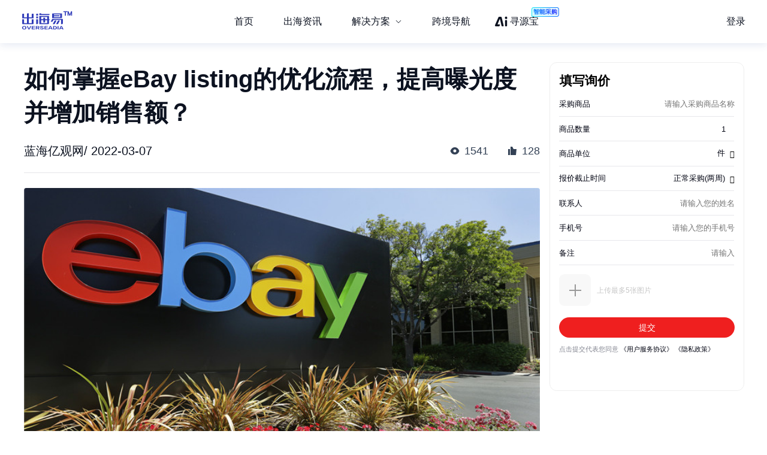

--- FILE ---
content_type: text/html; charset=utf-8
request_url: https://chuhaiyi.baidu.com/news/detail/12860312
body_size: 23879
content:
<!DOCTYPE html>
<html lang="zh">

<head>
    <meta charset="utf-8">
    <meta http-equiv="X-UA-Compatible" content="IE=edge">
    <meta name="viewport" content="width=device-width,initial-scale=1">
    <meta name="baidu-site-verification" content="code-tWgu992gI0">
    <meta name="google-site-verification" content="GyyPFUfPn7m-NzlG-1ewucSbxiOww-NUheeBHVbfw2Q">
    <meta name="360-site-verification" content="5da9b3532ba5aecaa2d68f6a3a483a39">
    <meta name="shenma-site-verification" content="be4f33d9e9ae2f7d873e83aa331c7744_1699512293">
    <link rel="icon" href="https://jmx-web-public.cdn.bcebos.com/fe/static/b2b-trade-bms/img/favicon.ico">
    <meta name="msvalidate.01" content="B6C62F9EE91EDB1ED90B20ABC9AFF8B9">
    <title>出海易 - 出海资讯</title><meta name="keywords" content="出海易,跨境,b2b,外贸,海外市场,跨境电商,跨境电商平台,电商平台,跨境电商物流,跨境资讯,出海,跨境出海,出海资讯,独立站,广告投放,海外营销,海关数据,海外服务,海外线索,海外商机,海外数据"><meta name="description" content="出海易是百度旗下品牌，也是百度集团首个跨境电商SaaS业务线。出海易基于百度20多年大数据和人工智能技术沉淀，以及全球领先的B2B营销服务能力，为出海企业提供一站式数智外贸工作软件，包括外贸独立站建站、海外十大搜索引擎SEO、邮件营销、全球贸易数据、全球买家数据库、营销落地页等。"><meta name="dateUpdate" content="2026-01-14 00:00:00&#39;"><meta name="datePublished" content=" 00:00:00"><meta name="dateLatestReply" content="2026-01-14 00:00:00&#39;"><link rel="canonical" href="https://chuhaiyi.baidu.com/news/detail/"><meta name="head:count" content="6"><link rel="stylesheet" href="https://fe-aff.cdn.bcebos.com/trade-bms/online/css/NewsDetail.fa6f047b.css"><link rel="stylesheet" href="https://fe-aff.cdn.bcebos.com/trade-bms/online/css/element-plus.a6916384.css">
            <script>
                window.__INITIAL_STATE__ = {"spiderInfo":{"spiderType":"","isSpider":false},"headers":{},"home":{"mergeHomeData":undefined},"news":{"newsSearchData":undefined,"mergeHomeData":undefined,"newsDetailData":undefined,"newsCommodityListData":undefined},"user":{"isCompletedForUserInfoRequest":false,"isLogin":false,"loginType":"","uname":""},"order":{"mergeDetailHtmlData":undefined,"mergeDetailData":undefined},"seolist":{"seoListData":{"all":[{"id":602443206,"digest":"本文介绍带涂层的羽绒服油渍的清洗方法，包括使用溶剂、清洗剂和洗衣机洗涤等方法。","title":"带涂层的羽绒服油渍怎么洗","general_image":"https:\u002F\u002Fb2b-waimao-cdn.cdn.bcebos.com\u002Fbigsearch_img\u002F羽绒服_1.jpg","view":1814,"like":53,"issue_at":"2023.12.08 19:45:06"},{"id":602443351,"digest":"磁感热水器传感器通常为10k或18k，具体取决于热水器的型号和品牌。传感器的作用是检测热水器的水温，并通过电路将温度信号转换为电信号，以控制热水器的加热和保温功能。","title":"磁感热水器传感器是多少k","general_image":"https:\u002F\u002Fb2b-waimao-cdn.cdn.bcebos.com\u002Fbigsearch_img\u002F传感器,_3.jpg","view":1827,"like":183,"issue_at":"2023.12.08 19:45:08"},{"id":602443664,"digest":"本文探讨了只涂水不涂乳是否可行，从皮肤类型、产品特性、使用顺序等方面进行分析。结论是，对于不同类型的皮肤，水乳的使用都有其必要性，而只涂水不涂乳并非一个理想的选择。","title":"只涂水不涂乳可以吗","general_image":"https:\u002F\u002Fb2b-waimao-cdn.cdn.bcebos.com\u002Fbigsearch_img\u002F涂乳,_1.jpg","view":1802,"like":35,"issue_at":"2023.12.08 19:45:11"},{"id":602443808,"digest":"宇储内存条是一款高品质的内存产品，具有出色的性能和可靠性。它采用高品质的内存芯片和精湛的制造工艺，能够提供更大的内存容量和更快的读写速度。宇储内存条还具有良好的兼容性和稳定性，适用于各种计算机系统和应用场景。总体来说，宇储内存条是一款值得购买的高品质内存产品。","title":"宇储内存条怎么样","general_image":"https:\u002F\u002Fb2b-waimao-cdn.cdn.bcebos.com\u002Fbigsearch_img\u002F内存条,_1.jpg","view":235,"like":96,"issue_at":"2023.12.08 19:45:13"},{"id":602444280,"digest":"本文详细介绍了vivos9和s9e在外观、拍照、性能和电池续航等方面的区别，帮助您更好地了解这两款手机。","title":"vivos9和s9e的区别","general_image":"https:\u002F\u002Fb2b-waimao-cdn.cdn.bcebos.com\u002Fbigsearch_img\u002Fvivo,手机数码_4.jpg","view":1457,"like":151,"issue_at":"2023.12.08 19:45:16"},{"id":602444437,"digest":"冰箱马达声响个不停可能是由于多种原因造成的，包括冰箱门密封不严、冰箱顶部放有物品、一次性放入太多食物、压缩机故障等。这些原因会导致冰箱的制冷效果下降，从而影响冰箱的正常使用。","title":"冰箱马达声响个不停什么原因","general_image":"https:\u002F\u002Fb2b-waimao-cdn.cdn.bcebos.com\u002Fbigsearch_img\u002F冰箱马达,_0.jpg","view":1302,"like":161,"issue_at":"2023.12.08 19:45:19"},{"id":602444594,"digest":"在选择好用的打印机时，需要根据个人需求和预算进行综合考虑。不同的打印机品牌和型号在性能、价格、耗材等方面都有所不同。","title":"哪款打印机好用","general_image":"https:\u002F\u002Fb2b-waimao-cdn.cdn.bcebos.com\u002Fbigsearch_img\u002F打印机_3.jpg","view":1779,"like":43,"issue_at":"2023.12.08 19:45:25"},{"id":602445001,"digest":"打底衫一体杯垫的设计是为了提供舒适度和支撑力，如果发现往上爬的情况，可以尝试增加松紧来解决。但是，也要注意松紧的强度和材质，以避免对皮肤造成不适或损伤。","title":"打底衫一体杯垫往上爬可以加松紧吗?","general_image":"https:\u002F\u002Fb2b-waimao-cdn.cdn.bcebos.com\u002Fbigsearch_img\u002F打底衫_4.jpg","view":439,"like":198,"issue_at":"2023.12.08 19:45:27"},{"id":602445077,"digest":"对于pc台式机来说，选择固态硬盘还是机械硬盘一直是个热门话题。本文将详细比较两者的优缺点，帮助你做出最佳选择。","title":"pc台式机是固态硬盘还是机械硬盘","general_image":"https:\u002F\u002Fb2b-waimao-cdn.cdn.bcebos.com\u002Fbigsearch_img\u002F机械硬盘,_3.jpg","view":1687,"like":116,"issue_at":"2023.12.08 19:45:30"},{"id":602445408,"digest":"本文探讨了2023年4月份评级的爱藏金盾新标是否还有三星，通过分析新标的特点和三星评级的标准，得出了新标仍然有三星的结论。","title":"2023年4月份评级的，爱藏金盾新标是不是没有三星了吗？","general_image":"https:\u002F\u002Fb2b-waimao-cdn.cdn.bcebos.com\u002Fbigsearch_img\u002F三星,手机数码_2.jpg","view":2095,"like":85,"issue_at":"2023.12.08 19:45:33"},{"id":602445757,"digest":"本文探讨了真皮腰带的材质、工艺、品牌和购买渠道等因素对价格的影响，以及如何选购合适的真皮腰带。","title":"真皮腰带一般多少钱","general_image":"https:\u002F\u002Fb2b-waimao-cdn.cdn.bcebos.com\u002Fbigsearch_img\u002F腰带_0.jpg","view":1689,"like":100,"issue_at":"2023.12.08 19:45:35"},{"id":602445840,"digest":"为您分享小叶紫檀的售后话术，让您了解售后问题如何解决。","title":"小叶紫檀售后话术","general_image":"https:\u002F\u002Fb2b-waimao-cdn.cdn.bcebos.com\u002Fbigsearch_img\u002F小叶紫檀_2.jpg","view":484,"like":130,"issue_at":"2023.12.08 19:45:38"},{"id":602446121,"digest":"热水器打起火后不久又自动熄火可能有多种原因，如电池问题、燃气压力不合适、风压开关损坏等。需要逐步排查，确定原因后进行维修或更换部件。","title":"热水器打起火后不久又自动熄火是怎么回事","general_image":"https:\u002F\u002Fb2b-waimao-cdn.cdn.bcebos.com\u002Fbigsearch_img\u002F热水器,_2.jpg","view":363,"like":48,"issue_at":"2023.12.08 19:45:40"},{"id":602446462,"digest":"在家庭装修过程中，花洒和热水器的安装顺序可能会让许多人感到困惑。实际上，这个问题的答案取决于多个因素，包括但不限于房屋结构、装修风格和管道布局。","title":"先装花洒还是先装热水器","general_image":"https:\u002F\u002Fb2b-waimao-cdn.cdn.bcebos.com\u002Fbigsearch_img\u002F热水器,_2.jpg","view":2018,"like":91,"issue_at":"2023.12.08 19:45:43"},{"id":602446623,"digest":"六堡二白茶是一种具有较高收藏价值的茶叶，其产地、制作工艺和品质特点等因素都为其成为收藏家们的热门收藏品奠定了基础。本文将详细介绍六堡二白茶的产地、制作工艺、品质特点以及收藏价值。","title":"六堡二白茶收藏价值","general_image":"https:\u002F\u002Fb2b-waimao-cdn.cdn.bcebos.com\u002Fbigsearch_img\u002F二白茶,_1.jpg","view":1455,"like":102,"issue_at":"2023.12.08 19:45:45"},{"id":602446941,"digest":"富含维生素C的水果对于保持健康有许多好处。它们可以增强免疫系统，促进皮肤健康，降低患病风险，并提高身体对铁的吸收。本文将介绍一些富含维生素C的水果，以及它们对健康的好处。","title":"含vc多的水果","general_image":"https:\u002F\u002Fb2b-waimao-cdn.cdn.bcebos.com\u002Fbigsearch_img\u002F水果,_4.jpg","view":1720,"like":29,"issue_at":"2023.12.08 19:45:47"},{"id":602447244,"digest":"bb霜和气垫是两种常见的底妆产品，它们各有优缺点，因此没有一个明确的答案来回答哪个更好用。本文将详细介绍这两种产品，帮助您根据自己的需求选择适合自己的底妆产品。","title":"bb霜和气垫哪个好用","general_image":"https:\u002F\u002Fb2b-waimao-cdn.cdn.bcebos.com\u002Fbigsearch_img\u002Fbb霜_4.jpg","view":1316,"like":94,"issue_at":"2023.12.08 19:45:50"},{"id":602447433,"digest":"健康饮品是人们日常生活中的重要一部分，对于保持身体健康、提高生活质量有着至关重要的作用。本文将介绍一些常见的健康饮品，它们不仅口感清爽，还具有丰富的营养价值，是人们日常生活中不可或缺的好伙伴。","title":"喝什么饮料好","general_image":"https:\u002F\u002Fb2b-waimao-cdn.cdn.bcebos.com\u002Fbigsearch_img\u002F饮料_1.jpg","view":429,"like":110,"issue_at":"2023.12.08 19:45:52"},{"id":602447739,"digest":"小米8搭载了高通骁龙845处理器，这是当时市面上性能最强的手机处理器之一。","title":"小米8是什么处理器","general_image":"https:\u002F\u002Fb2b-waimao-cdn.cdn.bcebos.com\u002Fbigsearch_img\u002F处理器,_0.jpg","view":1010,"like":146,"issue_at":"2023.12.08 19:45:55"},{"id":602447939,"digest":"本文提供解决牛仔裤膝盖太紧的方法，包括拆开、修剪和重新缝合。","title":"牛仔裤膝盖太紧怎么改","general_image":"https:\u002F\u002Fb2b-waimao-cdn.cdn.bcebos.com\u002Fbigsearch_img\u002F牛仔裤_4.jpg","view":956,"like":160,"issue_at":"2023.12.08 19:45:57"}]},"seoSearchData":undefined},"labelsearchlist":{"labelSearchListData":undefined},"subject":{"subjectInfo":undefined,"subjectNewsList":undefined,"subjectMutiplat":undefined,"subjectMergeList":undefined}};
            </script>
        
    <script>
        /* eslint-disable */
        var _hmt = _hmt || [];
        (function () {
            var hm = document.createElement("script");
            hm.src = "https://hm.baidu.com/hm.js?b506c91cae6de8c56c45aedaa66984ff";
            var s = document.getElementsByTagName("script")[0];
            s.parentNode.insertBefore(hm, s);
        })();
        /* eslint-enable */
    </script>
    <script>
        // from common
        /* eslint-disable */
        // 接入神策统计
        var nodeEnv = location.host === 'chuhaiyi.baidu.com' ? 'production' : 'test';
        var serverUrl = 'https://affprism.baidu.com/sa?project=default';
        if (nodeEnv === 'production') {
            // 如果是线上正式环境，则使用对应的线上服务端地址
            serverUrl = 'https://affprism.baidu.com/sa?project=production';
        }
        (function(para) {
            var p = para.sdk_url, n = para.name, w = window, d = document, s = 'script',x = null,y = null;
            if(typeof(w['sensorsDataAnalytic201505']) !== 'undefined') {
                return false;
            }
            w['sensorsDataAnalytic201505'] = n;
            w[n] = w[n] || function(a) {return function() {(w[n]._q = w[n]._q || []).push([a, arguments]);}};
            var ifs = ['track','quick','register','registerPage','registerOnce','trackSignup', 'trackAbtest', 'setProfile','setOnceProfile','appendProfile', 'incrementProfile', 'deleteProfile', 'unsetProfile', 'identify','login','logout','trackLink','clearAllRegister','getAppStatus'];
            for (var i = 0; i < ifs.length; i++) {
                w[n][ifs[i]] = w[n].call(null, ifs[i]);
            }
            if (!w[n]._t) {
                x = d.createElement(s), y = d.getElementsByTagName(s)[0];
                x.async = 1;
                x.src = p;
                x.setAttribute('charset','UTF-8');
                w[n].para = para;
                y.parentNode.insertBefore(x, y);
            }
        })({
            sdk_url: 'https://aiff.cdn.bcebos.com/sensors%2Fonline%2Fsa-sdk-javascript-1.14.24%2Fsensorsdata.min.js',
            heatmap_url: 'https://aiff.cdn.bcebos.com/sensors%2Fonline%2Fsa-sdk-javascript-1.14.24%2Fheatmap.min.js',
            name: 'sensors',
            server_url: serverUrl,
            send_type:'ajax',
            use_client_time: true,
            show_log: false
        });
        sensors.registerPage({
            platform_type: 'JavaScript'
        });
        if (nodeEnv === 'production' && !localStorage.getItem('sensors_logout')) {
            // 线上环境更改了serverUrl为线上服务端地址后，需要触发logout重新绑定login，只执行一次这种操作，所以缓存sensors_logout
            localStorage.setItem('sensors_logout', 1);
            var arr,reg = new RegExp("(^| )login_id=([^;]*)(;|$)");
            var loginId = (arr=document.cookie.match(reg))?unescape(arr[2]) : '';
            if (loginId) {
                sensors.logout();
                sensors.login(loginId);
            }
        }
    </script>
<link href="https://fe-aff.cdn.bcebos.com/trade-bms/online/css/Agrt.6db055ae.css" rel="prefetch"><link href="https://fe-aff.cdn.bcebos.com/trade-bms/online/css/Agrt~CommodityList~Customer~Error404~Home~LabelSearchList~MergeList~News~NewsDetail~SearchList~Solut~b0e63147.9614113d.css" rel="prefetch"><link href="https://fe-aff.cdn.bcebos.com/trade-bms/online/css/CommodityList.909ae602.css" rel="prefetch"><link href="https://fe-aff.cdn.bcebos.com/trade-bms/online/css/Customer.94a185b9.css" rel="prefetch"><link href="https://fe-aff.cdn.bcebos.com/trade-bms/online/css/Error404.8acf92d7.css" rel="prefetch"><link href="https://fe-aff.cdn.bcebos.com/trade-bms/online/css/Home.0d7b0ea1.css" rel="prefetch"><link href="https://fe-aff.cdn.bcebos.com/trade-bms/online/css/Home~News~SolutionDetail.f949beb1.css" rel="prefetch"><link href="https://fe-aff.cdn.bcebos.com/trade-bms/online/css/LabelSearchList.84a7e10b.css" rel="prefetch"><link href="https://fe-aff.cdn.bcebos.com/trade-bms/online/css/MergeList.ffd00057.css" rel="prefetch"><link href="https://fe-aff.cdn.bcebos.com/trade-bms/online/css/News.65121f01.css" rel="prefetch"><link href="https://fe-aff.cdn.bcebos.com/trade-bms/online/css/NewsDetail.fa6f047b.css" rel="prefetch"><link href="https://fe-aff.cdn.bcebos.com/trade-bms/online/css/SearchList.058c7d98.css" rel="prefetch"><link href="https://fe-aff.cdn.bcebos.com/trade-bms/online/css/SolutionDetail.67bb4dfd.css" rel="prefetch"><link href="https://fe-aff.cdn.bcebos.com/trade-bms/online/css/SolutionSenior.b75c5445.css" rel="prefetch"><link href="https://fe-aff.cdn.bcebos.com/trade-bms/online/css/SolutionSenior~SolutionStation.9d6234ab.css" rel="prefetch"><link href="https://fe-aff.cdn.bcebos.com/trade-bms/online/css/SolutionStation.f7ef07ee.css" rel="prefetch"><link href="https://fe-aff.cdn.bcebos.com/trade-bms/online/css/Subject.b19f8629.css" rel="prefetch"><link href="https://fe-aff.cdn.bcebos.com/trade-bms/online/css/SubjectDetail.8f654af7.css" rel="prefetch"><link href="https://fe-aff.cdn.bcebos.com/trade-bms/online/css/UsCustomsData.086d2576.css" rel="prefetch"><link href="https://fe-aff.cdn.bcebos.com/trade-bms/online/css/UsCustomsDataDetail.499c9ffe.css" rel="prefetch"><link href="https://fe-aff.cdn.bcebos.com/trade-bms/online/css/UsCustomsData~UsCustomsDataDetail.4268585a.css" rel="prefetch"><link href="https://fe-aff.cdn.bcebos.com/trade-bms/online/js/Agrt.7bdd477d.js" rel="prefetch"><link href="https://fe-aff.cdn.bcebos.com/trade-bms/online/js/Agrt0.6fc5e607.js" rel="prefetch"><link href="https://fe-aff.cdn.bcebos.com/trade-bms/online/js/Agrt2.72cb8cc8.js" rel="prefetch"><link href="https://fe-aff.cdn.bcebos.com/trade-bms/online/js/Agrt4.082c5cf0.js" rel="prefetch"><link href="https://fe-aff.cdn.bcebos.com/trade-bms/online/js/Agrt6.d367ec38.js" rel="prefetch"><link href="https://fe-aff.cdn.bcebos.com/trade-bms/online/js/Agrt~CommodityList~Customer~Error404~Home~LabelSearchList~MergeList~News~NewsDetail~SearchList~Solut~b0e63147.b4ee98ef.js" rel="prefetch"><link href="https://fe-aff.cdn.bcebos.com/trade-bms/online/js/CommodityList.3c313621.js" rel="prefetch"><link href="https://fe-aff.cdn.bcebos.com/trade-bms/online/js/Customer.64467a14.js" rel="prefetch"><link href="https://fe-aff.cdn.bcebos.com/trade-bms/online/js/Error404.7dd57684.js" rel="prefetch"><link href="https://fe-aff.cdn.bcebos.com/trade-bms/online/js/Home.7a03000a.js" rel="prefetch"><link href="https://fe-aff.cdn.bcebos.com/trade-bms/online/js/Home~News~SolutionDetail.837a1057.js" rel="prefetch"><link href="https://fe-aff.cdn.bcebos.com/trade-bms/online/js/LabelSearchList.0f4e2aed.js" rel="prefetch"><link href="https://fe-aff.cdn.bcebos.com/trade-bms/online/js/MergeList.4d54ccf3.js" rel="prefetch"><link href="https://fe-aff.cdn.bcebos.com/trade-bms/online/js/News.238b793f.js" rel="prefetch"><link href="https://fe-aff.cdn.bcebos.com/trade-bms/online/js/NewsDetail.64674604.js" rel="prefetch"><link href="https://fe-aff.cdn.bcebos.com/trade-bms/online/js/SearchList.b9ef4d3e.js" rel="prefetch"><link href="https://fe-aff.cdn.bcebos.com/trade-bms/online/js/Solution.b65af7c4.js" rel="prefetch"><link href="https://fe-aff.cdn.bcebos.com/trade-bms/online/js/SolutionDetail.1d776c60.js" rel="prefetch"><link href="https://fe-aff.cdn.bcebos.com/trade-bms/online/js/SolutionSenior.33b9ff51.js" rel="prefetch"><link href="https://fe-aff.cdn.bcebos.com/trade-bms/online/js/SolutionSenior~SolutionStation.b5505b39.js" rel="prefetch"><link href="https://fe-aff.cdn.bcebos.com/trade-bms/online/js/SolutionStation.454fab8d.js" rel="prefetch"><link href="https://fe-aff.cdn.bcebos.com/trade-bms/online/js/Subject.e9eb8404.js" rel="prefetch"><link href="https://fe-aff.cdn.bcebos.com/trade-bms/online/js/SubjectDetail.e202bef0.js" rel="prefetch"><link href="https://fe-aff.cdn.bcebos.com/trade-bms/online/js/UsCustomsData.6cd7bc34.js" rel="prefetch"><link href="https://fe-aff.cdn.bcebos.com/trade-bms/online/js/UsCustomsDataDetail.4ed94384.js" rel="prefetch"><link href="https://fe-aff.cdn.bcebos.com/trade-bms/online/js/UsCustomsData~UsCustomsDataDetail.ff22e3c5.js" rel="prefetch"><link href="https://fe-aff.cdn.bcebos.com/trade-bms/online/js/fmc_phone_sdk.4265fbb9.js" rel="prefetch"><link href="https://fe-aff.cdn.bcebos.com/trade-bms/online/js/vendor.0cb1ce83.js" rel="prefetch"><link href="https://fe-aff.cdn.bcebos.com/trade-bms/online/js/vendors~CommodityList~NewsDetail.21ade00b.js" rel="prefetch"><link href="https://fe-aff.cdn.bcebos.com/trade-bms/online/js/vendors~fmc_phone_sdk.116aa444.js" rel="prefetch"><link href="https://fe-aff.cdn.bcebos.com/trade-bms/online/css/element-plus.a6916384.css" rel="preload" as="style"><link href="https://fe-aff.cdn.bcebos.com/trade-bms/online/css/main.f72fc141.css" rel="preload" as="style"><link href="https://fe-aff.cdn.bcebos.com/trade-bms/online/css/vendors~main.5cebea2b.css" rel="preload" as="style"><link href="https://fe-aff.cdn.bcebos.com/trade-bms/online/js/element-plus.6d9a1050.js" rel="preload" as="script"><link href="https://fe-aff.cdn.bcebos.com/trade-bms/online/js/main.8dd5be39.js" rel="preload" as="script"><link href="https://fe-aff.cdn.bcebos.com/trade-bms/online/js/vendors~main.c6de0753.js" rel="preload" as="script"><link href="https://fe-aff.cdn.bcebos.com/trade-bms/online/css/element-plus.a6916384.css" rel="stylesheet"><link href="https://fe-aff.cdn.bcebos.com/trade-bms/online/css/vendors~main.5cebea2b.css" rel="stylesheet"><link href="https://fe-aff.cdn.bcebos.com/trade-bms/online/css/main.f72fc141.css" rel="stylesheet"></head>

<body>
    <div id="app" data-server-rendered="true"><div><main class="trade-main-layout is-header-padding is-layout-adapt-wise trade-main-layout-header-small news-detail-wrap" data-v-fcfd33f4 data-v-281a300e><header class="trade-header is-white-bg" data-v-281a300e><div class="trade-header-content" data-v-281a300e><a href="/" class="" data-v-281a300e><img class="logo" src="/img/new-logo-blue.194e70f6.png" alt="logo" data-v-281a300e></a><menu class="trade-menu is-menu-adapt-wise is-white-bg" data-v-281a300e data-v-fd0f1322><div class="trade-menu-list" data-v-fd0f1322><ul role="menubar" style="--el-menu-level:0;" class="el-menu el-menu--horizontal" data-v-fd0f1322><!--[--><!--]--></ul></div></menu><div class="trade-header-account__wrapper" data-v-281a300e><!--[--><!--]--></div></div><div class="trade-header-filter" data-v-281a300e></div></header><section class="trade-container" data-v-281a300e><!--[--><section class="not-found illegal-id" data-ssrcache="never" data-v-fcfd33f4 data-v-d03fe620 data-v-04df9034><img class="error404-img" src="/img/404.9d9440ed.png" alt="error" data-v-04df9034><p class="sorry-text" data-v-04df9034>抱歉，此页面暂时无法展示</p><!--[--><div class="back-news-hint" data-v-d03fe620> 返回<span class="back-news" data-v-d03fe620>资讯列表</span>页面 </div><!--]--></section><!----><!--]--></section><footer class="trade-footer is-foot-adapt-wise" data-v-281a300e data-v-3e8d3adb><div class="footer-other" data-v-3e8d3adb><div class="logo" data-v-3e8d3adb></div><div class="friend-link" data-v-3e8d3adb><!--[--><a class="link-item" href="https://b2b.baidu.com/?from=pc_pinzhuan&amp;crm=pc_pinzhuan&amp;refer=1000001" target="_blank" data-v-3e8d3adb>爱采购</a><a class="link-item" href="https://aiqicha.baidu.com/?from=pz" target="_blank" data-v-3e8d3adb>爱企查</a><a class="link-item" href="https://jiameng.baidu.com/?from=pz" target="_blank" data-v-3e8d3adb>加盟星</a><!--]--></div></div><div class="footer-box" data-v-3e8d3adb><div class="footer-menu-box" data-v-3e8d3adb><!--[--><a class="item" href="/agrt/service" target="_blank" data-v-3e8d3adb>服务条款</a><a class="item" href="/agrt/privacy" target="_blank" data-v-3e8d3adb>隐私政策</a><!--]--></div><div class="footer-info" data-v-3e8d3adb><span class="copyright" data-v-3e8d3adb>©2021 百度有限公司 版权所有</span><span class="record" data-v-3e8d3adb>京公网安备1100000200001号</span></div></div></footer></main></div></div>
    <!-- built files will be auto injected -->
<script type="text/javascript" src="https://fe-aff.cdn.bcebos.com/trade-bms/online/js/element-plus.6d9a1050.js"></script><script type="text/javascript" src="https://fe-aff.cdn.bcebos.com/trade-bms/online/js/vendors~main.c6de0753.js"></script><script type="text/javascript" src="https://fe-aff.cdn.bcebos.com/trade-bms/online/js/main.8dd5be39.js"></script></body>

</html>


--- FILE ---
content_type: text/css; charset=utf-8
request_url: https://b2b-web-public.cdn.bcebos.com/fe/b2b-m/static/m/css/m.1d2036f6.e3beecebeefd0b92c628.css
body_size: 21899
content:
#app[data-v-3d0e3aee]{-webkit-box-sizing:border-box;box-sizing:border-box}#app.is-aff[data-v-3d0e3aee],#app.is-app[data-v-3d0e3aee],#app.is-mp[data-v-3d0e3aee]{min-height:100vh;min-height:100dvh}body:has(.darkmode){background-color:#000}.has-bottom-bar[data-v-386b964a]{padding-bottom:.48rem;padding-bottom:calc(.48rem + env(safe-area-inset-bottom))}.info-card[data-v-4e94ef20]{display:inline-block;width:100%}.info-card-brand .info-card-content .info-card-content-item img[data-v-4e94ef20]{height:.36rem}.info-card .info-card-title[data-v-4e94ef20]{height:.18rem;margin-bottom:.1rem}.info-card .info-card-title .title-text[data-v-4e94ef20]{display:inline-block;font-size:.16rem;font-weight:700;line-height:1;vertical-align:.02rem}.info-card .info-card-title .slogan-text[data-v-4e94ef20]{display:inline-block;padding:.03rem .02rem;margin-left:.04rem;font-size:.12rem;line-height:1;color:#fff;vertical-align:top;border-radius:.04rem}.info-card .info-card-title .slogan-text-product[data-v-4e94ef20]{background:url(//b2b-web-public.cdn.bcebos.com/fe/b2b-m/static/m/img/slogan_product.ad5cbef.png);background-repeat:no-repeat;background-position:50% 50%;background-size:cover}.info-card .info-card-title .slogan-text-brand[data-v-4e94ef20]{background:url(//b2b-web-public.cdn.bcebos.com/fe/b2b-m/static/m/img/slogan_brand.caa4bc5.png);background-repeat:no-repeat;background-position:50% 50%;background-size:cover}.info-card .info-card-content-item[data-v-4e94ef20]{position:relative;display:inline-block;width:50%;text-align:center}.info-card .info-card-content-item img[data-v-4e94ef20]{display:block;height:.52rem;margin:0 auto;border-radius:var(--mui-border-radius-xsmall)}.info-card .info-card-content-item .promotion-title[data-v-4e94ef20]{display:inline-block;height:.18rem;margin-bottom:.1rem;font-size:.16rem;font-weight:700;line-height:1;vertical-align:top}.info-card .info-card-content-item .promotion-title>span[data-v-4e94ef20]{display:inline-block;line-height:1}.info-card .info-card-content-item .promotion-title-customize .txt-2[data-v-4e94ef20]{color:#6b45ff}.info-card .info-card-content-item .promotion-title-sampling[data-v-4e94ef20]:before{content:" ";width:.01rem;height:.52rem;position:absolute;left:0;top:.28rem}.info-card .info-card-content-item .promotion-title-sampling .txt-2[data-v-4e94ef20]{color:#eb2626}.info-card .info-card-content-item .tag[data-v-4e94ef20]{position:relative;top:-.06rem;display:inline-block;vertical-align:top}.info-card .info-card-content-item .tag-product[data-v-4e94ef20]{padding:.025rem .04rem;font-size:.13rem;font-weight:700;line-height:1;color:#ef1f1f;background-image:-webkit-linear-gradient(0deg,rgba(255,108,92,.1),rgba(255,62,0,.1) 100%,rgba(247,96,62,.1) 0);background-image:linear-gradient(90deg,rgba(255,108,92,.1),rgba(255,62,0,.1) 100%,rgba(247,96,62,.1) 0);border-radius:.04rem}.info-card .info-card-content-item .tag-customize.tag-custom[data-v-4e94ef20]{background-image:url(//b2b-web-public.cdn.bcebos.com/fe/b2b-m/static/m/img/tag_custom.dccc7f0.png)}.info-card .info-card-content-item .tag-customize.tag-sampling[data-v-4e94ef20]{background-image:url(//b2b-web-public.cdn.bcebos.com/fe/b2b-m/static/m/img/tag_sampling.7dc9930.png)}.info-card .info-card-content-item .tag-factory[data-v-4e94ef20]{background-image:url(//b2b-web-public.cdn.bcebos.com/fe/b2b-m/static/m/img/tag_factory.fafff63.png)}.info-card .info-card-content-item .tag-customize[data-v-4e94ef20],.info-card .info-card-content-item .tag-factory[data-v-4e94ef20]{padding:0 .06rem 0 .15rem;font-size:.12rem;line-height:.18rem;color:#fff;white-space:nowrap;background-repeat:no-repeat;background-position:50% 50%;background-size:100% 18px}.info-card .info-card-content-item .tag-brand[data-v-4e94ef20]{display:none}.info-card-group[data-v-13314794]{-webkit-box-shadow:0 -1px 20px rgba(0,0,0,.03);box-shadow:0 -1px 20px rgba(0,0,0,.03)}.info-card-group-content[data-v-13314794]{display:grid;grid-template-columns:repeat(2,1fr);background-color:#fff;background-repeat:no-repeat;background-position:50% 0;background-size:cover}.info-card-group-content .card-wrap[data-v-13314794]{-webkit-box-sizing:border-box;box-sizing:border-box;width:100%;height:1.2rem}.info-card-group-content .card-wrap[data-v-13314794]:first-child{padding:.1rem 0 .1rem .1rem;border-right:.5px solid var(--mui-split-color-retina);border-bottom:.5px solid var(--mui-split-color-retina)}.info-card-group-content .card-wrap[data-v-13314794]:nth-child(2){padding:.1rem .1rem .1rem 0;border-bottom:.5px solid var(--mui-split-color-retina)}.info-card-group-content .card-wrap[data-v-13314794]:nth-child(3){padding:.1rem 0 .1rem .1rem;border-right:.5px solid var(--mui-split-color-retina)}.info-card-group-content .card-wrap[data-v-13314794]:nth-child(4){padding:.1rem}.category-selector[data-v-82fb39e2]{position:relative;padding:.1rem 0 .06rem}.category-selector .category-txt[data-v-82fb39e2]{display:inline-block;width:100%;padding-left:.1rem;color:#000311;text-align:center;display:-webkit-box;overflow:hidden;text-overflow:ellipsis;-webkit-line-clamp:1;-webkit-box-orient:vertical}.category-selector .category-txt.is-active[data-v-82fb39e2]{font-weight:500;color:#ef1f1f}.category-selector .end-spacer[data-v-82fb39e2]{width:.6rem}.category-selector .show-more[data-v-82fb39e2]{position:absolute;right:0;top:.1rem;width:.6rem;text-align:center;background:-webkit-linear-gradient(0deg,hsla(0,0%,100%,.3),#fff 30%);background:linear-gradient(90deg,hsla(0,0%,100%,.3),#fff 30%)}.category-selector .show-more .bar-icon[data-v-82fb39e2]{-webkit-transform:rotate(90deg);transform:rotate(90deg)}.index-category-selector-category-item{-webkit-box-sizing:border-box;box-sizing:border-box;display:inline-block;width:20%;padding:0 .04rem;text-align:center}.index-category-selector-category-item .img-wrap img{width:100%}.index-category-selector-category-item .name{display:-webkit-box;overflow:hidden;text-overflow:ellipsis;-webkit-line-clamp:1;-webkit-box-orient:vertical}.prod-ent-recommend[data-v-5f51102e]{position:relative;min-height:3rem}.prod-ent-recommend .fixed-top .navs-wrapper[data-v-5f51102e]{height:.8rem;overflow:hidden}.prod-ent-recommend .fixed-top .navs[data-v-5f51102e]{padding:0 .6rem}.prod-ent-recommend .fixed-top[data-v-5f51102e] .sticky-inner:not(.sticky-mixin-fixed){background-color:#fff}.prod-ent-recommend .fixed-top[data-v-5f51102e] .sticky-inner:not(.sticky-mixin-fixed) .navs{position:relative}.prod-ent-recommend .fixed-top[data-v-5f51102e] .sticky-inner:not(.sticky-mixin-fixed) .navs:after{position:absolute;right:0;bottom:0;left:0;pointer-events:none;content:" ";border-bottom:1px solid var(--mui-border-color-retina);-webkit-transform:scaleY(.5) translateY(200%);transform:scaleY(.5) translateY(200%);-webkit-transform-origin:0 0;transform-origin:0 0}.prod-ent-recommend .fixed-top[data-v-5f51102e] .sticky-inner.sticky-mixin-fixed{background-color:#fff}.prod-ent-recommend .top-spacer[data-v-5f51102e]{position:absolute;top:-.44rem;left:0}.prod-ent-recommend .product-recommend[data-v-5f51102e]{padding-top:0}.index-success[data-v-43a940f8]{position:relative;top:-.56rem;margin-top:.56rem;margin-bottom:-.56rem;background-repeat:no-repeat;background-position:0 .56rem;background-size:100% auto}.index-success .index-body .banner-link[data-v-43a940f8]{width:100vw;height:calc(52vw - .77rem);position:absolute;left:0;top:.56rem}.index-success .index-body .king-kong-card[data-v-43a940f8] .card{border:1px solid transparent}.index-success .index-body .index-card-group[data-v-43a940f8]{margin-bottom:.1rem}.index-success .index-body[data-v-43a940f8] .waterfall-box{padding-top:0}.index-success .banner-container[data-v-43a940f8]{position:relative;width:100vw;height:calc(52vw - .77rem);z-index:-1}.index-success .banner-container .banner[data-v-43a940f8]{position:fixed;top:0;width:100vw;height:100vh;background-repeat:no-repeat;background-size:100vw auto;mask-image:linear-gradient(#fff,#fff 52vw,transparent 72vw)}.index-success:not(.has-banner) .banner-container[data-v-43a940f8]{height:0}.index-success:not(.has-banner) .king-kong-card[data-v-43a940f8]{margin-bottom:-.05rem}.index-success:not(.has-banner) .king-kong-card[data-v-43a940f8] .card{background:transparent}.index-success.has-banner[data-v-43a940f8]{background-position:0 0}.index-success.has-banner[data-v-43a940f8] .indicator-wrapper{padding-bottom:0}.search-banner[data-v-57f8d849]{position:relative;max-width:990px;padding:0 var(--mui-page-margin);margin:var(--mui-gap-small) auto;cursor:pointer}.search-banner-img[data-v-57f8d849],.search-banner-skeleton[data-v-57f8d849]{display:block;width:100%;aspect-ratio:1182/300;background-color:#f5f6fa;border-radius:var(--mui-border-radius)}.content-tip[data-v-4967f6f2]{margin-top:.2rem;margin-bottom:.05rem;font-size:.12rem;line-height:1;color:#999}.content-tip em[data-v-4967f6f2]{color:#ef1f1f}.user-recom-wrap[data-v-1cf69a7e]{margin-top:.2rem}.user-recom-wrap[data-v-1cf69a7e] .split-title .title{width:50%}.user-recom-wrap .s-t-recommend[data-v-1cf69a7e] .split-title .title{width:1.4rem;margin:0 .08rem;font-weight:700}.user-recom-wrap .bottom-line[data-v-1cf69a7e]{position:relative}.user-recom-wrap .bottom-line[data-v-1cf69a7e]:after{position:absolute;right:0;bottom:0;left:0;pointer-events:none;content:" ";border-bottom:1px solid rgba(0,0,0,.13);-webkit-transform:scaleY(.5) translateY(200%);transform:scaleY(.5) translateY(200%);-webkit-transform-origin:0 0;transform-origin:0 0}.user-recom-wrap .fixed[data-v-1cf69a7e]{z-index:100;padding:.16rem .09rem;background:#fff;position:fixed;left:0;right:0}.user-recom-wrap .fixed[data-v-1cf69a7e] .split-title .title{width:1.4rem;margin:0 .08rem;font-weight:700}.btn-wrap[data-v-98b6c9b2]{display:-webkit-box;display:-webkit-flex;display:-ms-flexbox;display:box;display:flex;-webkit-box-pack:center;-webkit-justify-content:center;justify-content:center;padding:0 17px}.btn-wrap .btn[data-v-98b6c9b2]{width:.8rem;margin-right:.08rem}.act-filter[data-v-4e88907a]{height:34px;margin:var(--mui-gap-xsmall) 0;line-height:34px;color:var(--mui-color-warning);text-align:center;background-color:var(--mui-color-warning-sub);border-radius:var(--mui-border-radius)}.act-filter .icon-wrap[data-v-4e88907a]{display:inline-block;margin-right:var(--mui-gap-xsmall);vertical-align:middle}.act-filter span[data-v-4e88907a]{display:inline-block}.act-checkbox[data-v-4e88907a]{width:var(--mui-font-size-large);height:var(--mui-font-size-large)}.image-filter[data-v-2cf92f00]{padding:var(--mui-gap-small) var(--mui-page-margin);background-color:var(--mui-bg-color)}.image-filter .scroll .filter-item[data-v-2cf92f00]{width:.77rem;margin-right:var(--mui-gap-small);border:.01rem solid var(--mui-bg-color);border-radius:var(--mui-border-radius)}.image-filter .scroll .filter-item.selected[data-v-2cf92f00]{border:.01rem solid var(--mui-color-main);border-radius:var(--mui-border-radius)}.image-filter .scroll .filter-item .cate-img[data-v-2cf92f00]{height:.75rem}.image-filter .scroll .filter-item .cate-img[data-v-2cf92f00] .c-img{margin-top:0}.image-filter .scroll .filter-item .cate-img[data-v-2cf92f00] .c-img img{width:.77rem;height:.77rem;object-fit:cover}.image-filter .scroll .filter-item .cate-name[data-v-2cf92f00]{padding:0 .06rem;font-size:.12rem;line-height:.27rem;word-break:break-all;white-space:normal;background-color:#fff;border-radius:0 0 var(--mui-border-radius) var(--mui-border-radius);display:-webkit-box;overflow:hidden;text-overflow:ellipsis;-webkit-line-clamp:1;-webkit-box-orient:vertical}.image-filter .scroll[data-v-2cf92f00] .item:last-child .filter-item{margin-right:0}.bottom-prod-bar[data-v-0e31d7b3]{height:.52rem;text-align:center;line-height:.5rem;color:#555;font-size:12px}.go-bot-popup[data-v-4bfa4ce6]{overflow:hidden}.go-bot-popup.go-bot-popup-show.go-bot-popup-type-1[data-v-4bfa4ce6]{height:calc(.48rem + env(safe-area-inset-bottom))}.go-bot-popup.go-bot-popup-show.go-bot-popup-type-2[data-v-4bfa4ce6]{height:calc(1.03rem + env(safe-area-inset-bottom))}.go-bot[data-v-4bfa4ce6]{position:fixed;bottom:0;z-index:202;-webkit-box-sizing:border-box;box-sizing:border-box;width:100%;padding-bottom:env(safe-area-inset-bottom);font-size:var(--mui-font-size);line-height:var(--mui-font-line-height);color:var(--mui-font-color);background:-webkit-linear-gradient(0deg,#e9f5fe .13%,#eef1fe);background:linear-gradient(90deg,#e9f5fe .13%,#eef1fe);border-top-left-radius:.21rem;border-top-right-radius:.21rem}.go-bot .custom-button-primary-gradient[data-v-4bfa4ce6]{background-image:-webkit-linear-gradient(left,#dbe7ff,#dbe1ff)!important;background-image:linear-gradient(90deg,#dbe7ff,#dbe1ff)!important}.go-bot .ai-tag-img[data-v-4bfa4ce6]{width:.24rem;height:.24rem;margin-top:-.04rem;margin-right:.05rem}.go-bot .common-scene[data-v-4bfa4ce6]{-webkit-box-sizing:border-box;box-sizing:border-box;display:-webkit-box;display:-webkit-flex;display:-ms-flexbox;display:box;display:flex;-webkit-box-align:center;-webkit-align-items:center;align-items:center;-webkit-box-pack:justify;-webkit-justify-content:space-between;justify-content:space-between;height:.48rem;padding:0 var(--mui-page-margin)}.go-bot .common-scene .c-btn[data-v-4bfa4ce6]{width:.72rem}.go-bot .common-scene .content[data-v-4bfa4ce6]{display:-webkit-box;display:-webkit-flex;display:-ms-flexbox;display:box;display:flex;-webkit-box-align:center;-webkit-align-items:center;align-items:center}.go-bot .common-scene .content .ai-tag-img[data-v-4bfa4ce6]{margin-right:.06rem}.go-bot .less-result-scene[data-v-4bfa4ce6]{position:relative;-webkit-box-sizing:border-box;box-sizing:border-box;padding:.15rem .15rem 0;overflow:hidden}.go-bot .less-result-scene .c-btn[data-v-4bfa4ce6]{margin-top:.08rem!important;margin-bottom:.08rem!important}.go-bot .less-result-scene .content[data-v-4bfa4ce6]{display:-webkit-box;display:-webkit-flex;display:-ms-flexbox;display:box;display:flex}.go-bot .less-result-scene .content div[data-v-4bfa4ce6]{padding-right:.26rem;margin-top:-.04rem}.go-bot .less-result-scene .content .close-icon[data-v-4bfa4ce6]{position:absolute;top:.06rem;right:.12rem;font-size:.12rem;color:#858585}.go-bot .less-result-scene .ai-bg-img[data-v-4bfa4ce6]{width:.77rem;height:.57rem;position:absolute;right:.15rem;top:-.06rem}.translatey-enter-active[data-v-4bfa4ce6],.translatey-leave-active[data-v-4bfa4ce6]{-webkit-transition:all .32s cubic-bezier(.42,0,.52,1);transition:all .32s cubic-bezier(.42,0,.52,1)}.translatey-enter[data-v-4bfa4ce6],.translatey-leave-to[data-v-4bfa4ce6]{opacity:0;-webkit-transform:translateY(100%);transform:translateY(100%)}.main-product-wrap[data-v-6ddf3583]{padding:.12rem .13rem;overflow:hidden}.main-product-wrap .scroll[data-v-6ddf3583] .item:last-child .prod-item{margin-right:0}.main-product-wrap[data-v-6ddf3583] .scroller{padding-bottom:.13rem}.main-product-wrap .prod-item[data-v-6ddf3583]{display:-webkit-box;display:-webkit-flex;display:-ms-flexbox;display:box;display:flex;height:.86rem;padding:.1rem;margin-right:.08rem;position:relative}.main-product-wrap .prod-item[data-v-6ddf3583]:after{position:absolute;top:0;left:0;width:200%;height:200%;pointer-events:none;content:"";border:1px solid #e0e0e0;border-radius:.2rem;-webkit-transform:scale(.5);transform:scale(.5);-webkit-transform-origin:0 0;transform-origin:0 0;-webkit-box-sizing:border-box;box-sizing:border-box}.main-product-wrap .img[data-v-6ddf3583]{width:.86rem;height:.86rem;margin-top:-.05rem}.main-product-wrap .prod-info[data-v-6ddf3583]{display:-webkit-box;display:-webkit-flex;display:-ms-flexbox;display:box;display:flex;-webkit-box-orient:vertical;-webkit-flex-direction:column;flex-direction:column;-webkit-box-pack:justify;-webkit-justify-content:space-between;justify-content:space-between;width:1.71rem;margin-left:.09rem}.main-product-wrap .prod-info .name[data-v-6ddf3583]{font-size:.14rem;line-height:.2rem;color:#1f1f1f;white-space:normal;display:-webkit-box;overflow:hidden;text-overflow:ellipsis;-webkit-line-clamp:2;-webkit-box-orient:vertical}.main-product-wrap .prod-info .price[data-v-6ddf3583]{height:.18rem}.shop-widget[data-v-7932c856]{position:relative;padding-bottom:.08rem}.shop-widget .vr3d-box[data-v-7932c856]{position:relative;width:100%;height:2.6rem;z-index:1;margin-top:calc(-21px - .36rem)}.shop-widget .vr3d-box .pano-preview-loading[data-v-7932c856]{position:relative;width:100%;height:100%}.shop-widget .vr3d-box .pano-preview-loading .pano-loading-icon[data-v-7932c856]{position:absolute;top:50%;width:100%;-webkit-transform:translateY(-50%);transform:translateY(-50%)}.shop-widget .vr3d-box .pano-preview-top-bg[data-v-7932c856]{position:absolute;top:0;left:0;width:100%;height:calc(21px + .36rem);z-index:1;background-image:-webkit-linear-gradient(270deg,rgba(0,0,0,.6),transparent);background-image:linear-gradient(180deg,rgba(0,0,0,.6),transparent)}.shop-widget .vr3d-box .human-player-box[data-v-7932c856]{position:absolute;bottom:-.1rem;left:0;height:1.7rem;-webkit-transform:translateY(-.44rem);transform:translateY(-.44rem)}.shop-widget-container[data-v-7932c856]{position:relative;z-index:2}.shop-widget .shop-type-inner[data-v-7932c856] .card{display:-webkit-box;display:-webkit-flex;display:-ms-flexbox;display:box;display:flex;-webkit-box-pack:justify;-webkit-justify-content:space-between;justify-content:space-between;padding:.12rem .13rem .38rem;background-image:-webkit-linear-gradient(359.11deg,rgba(35,29,22,.8),#28231d 99.23%);background-image:linear-gradient(90.89deg,rgba(35,29,22,.8),#28231d 99.23%)}.shop-widget .shop-type-inner .shop-type[data-v-7932c856]{width:60px;height:15px}.shop-widget .shop-type-inner .shop-type-1[data-v-7932c856]{background:url(//b2b-web-public.cdn.bcebos.com/fe/b2b-m/static/m/img/sm_icon_text_1.7055e23.png) 50% no-repeat;background-size:contain}.shop-widget .shop-type-inner .shop-type-2[data-v-7932c856]{background:url(//b2b-web-public.cdn.bcebos.com/fe/b2b-m/static/m/img/sm_icon_text_2.91cd469.png) 50% no-repeat;background-size:contain}.shop-widget .shop-type-inner .shop-type-3[data-v-7932c856]{background:url(//b2b-web-public.cdn.bcebos.com/fe/b2b-m/static/m/img/sm_icon_text_3.75ac660.png) 50% no-repeat;background-size:contain}.shop-widget .shop-type-inner .shop-type-4[data-v-7932c856]{background:url(//b2b-web-public.cdn.bcebos.com/fe/b2b-m/static/m/img/sm_icon_text_4.f0e804f.png) 50% no-repeat;background-size:contain}.shop-widget .shop-type-inner .shop-type-5[data-v-7932c856]{background:url(//b2b-web-public.cdn.bcebos.com/fe/b2b-m/static/m/img/sm_icon_text_5.85fa91e.png) 50% no-repeat;background-size:contain}.shop-widget .shop-type-inner .shop-verify[data-v-7932c856]{font-size:.13rem;line-height:1;color:rgba(253,233,188,.8)}.shop-widget .shop-card[data-v-7932c856]{margin-top:-.33rem}.shop-widget .shop-card[data-v-7932c856] .card{margin:0 .1rem;background-image:url(//b2b-web-public.cdn.bcebos.com/fe/b2b-m/static/m/img/search_shop_widget.e8fc54a.png);background-repeat:no-repeat;background-position:top;background-size:105%}.shop-widget .shop-card .ent-info[data-v-7932c856]{padding:.13rem .13rem 0}.shop-widget .shop-card .product-list[data-v-7932c856]{padding-left:.13rem}.shop-widget .shop-card .certification-tags[data-v-7932c856]{margin-top:.04rem}.shop-widget .shop-card .title-wrap[data-v-7932c856]{position:relative;padding-right:.77rem}.shop-widget .shop-card .tags-wrap[data-v-7932c856]{display:-webkit-box;display:-webkit-flex;display:-ms-flexbox;display:box;display:flex;-webkit-box-lines:multiple;-webkit-flex-wrap:wrap;flex-wrap:wrap;height:.2rem;overflow:hidden}.shop-widget .shop-card .certification-tags[data-v-7932c856]{margin-right:.06rem}.shop-widget .shop-card .address-detail[data-v-7932c856]{font-size:.12rem;font-weight:400;color:#666}.shop-widget .shop-card .manufactor-btn[data-v-7932c856]{position:absolute;top:0;right:0;margin:0;width:.64rem;height:.25rem;color:#fde9bc!important;background-image:-webkit-linear-gradient(180deg,#1a1816,#3a322a)!important;background-image:linear-gradient(270deg,#1a1816,#3a322a)!important;border-color:transparent}.shop-widget.has-vr3d[data-v-7932c856]{background:-webkit-linear-gradient(var(--mui-color-grey-7),var(--mui-bg-color) 2rem,var(--mui-bg-color));background:linear-gradient(var(--mui-color-grey-7),var(--mui-bg-color) 2rem,var(--mui-bg-color))}.shop-widget.has-vr3d .shop-widget-container[data-v-7932c856]{margin-top:-.5rem}.search-nav[data-v-097743cb]{z-index:199;background-color:#fff;position:relative}.search-nav[data-v-097743cb]:after{position:absolute;right:0;bottom:0;left:0;pointer-events:none;content:" ";border-bottom:1px solid rgba(0,0,0,.13);-webkit-transform:scaleY(.5) translateY(200%);transform:scaleY(.5) translateY(200%);-webkit-transform-origin:0 0;transform-origin:0 0}.search-in-shop[data-v-097743cb]{padding-bottom:.56rem;padding-bottom:calc(.56rem + env(safe-area-inset-bottom))}.search-fail[data-v-097743cb]{position:absolute;left:0;top:0;right:0;bottom:0}.search-fail-mask-shop-desc[data-v-097743cb]{top:.56rem;z-index:201}.search-fail-mask-shop-desc.in-nxh-shop[data-v-097743cb]{top:0}.search-fail-mask-shop-desc[data-v-097743cb] .content{-webkit-transform:translateY(-.56rem);transform:translateY(-.56rem)}.type-icon[data-v-097743cb]{position:relative;width:.38rem;height:.38rem;margin-right:-.1rem}.type-icon .icon-wrapper[data-v-097743cb]{display:block;height:100%;font-size:var(--mui-font-size-large);line-height:.38rem;color:var(--mui-font-aux-color);text-align:center;cursor:pointer}.type-icon .icon-wrapper.icon-wrapper-menu[data-v-097743cb]{font-size:var(--mui-font-size-large)}.type-icon i[data-v-097743cb]{position:absolute;top:0;right:0;bottom:0;left:0;pointer-events:none}.top-radius[data-v-097743cb]{background-color:var(--mui-bg-color)}.top-radius[data-v-097743cb] .h-f-layout{border-radius:var(--mui-border-radius-large) var(--mui-border-radius-large) 0 0}.search-content[data-v-097743cb]{position:relative;padding:1px var(--mui-page-margin) 0 var(--mui-page-margin);background-color:#fff}.search-content .enquiries[data-v-097743cb]{margin-top:.1rem}.search-content .content-tip[data-v-097743cb]{margin-top:var(--mui-gap-xsmall);margin-bottom:var(--mui-gap-xsmall);font-size:var(--mui-font-size-small);line-height:1;color:var(--mui-font-aux-color)}.search-content .content-tip em[data-v-097743cb]{color:var(--mui-color-main)}.search-top-card-bg[data-v-097743cb]{position:absolute;top:-56px;left:0;z-index:-1;width:100vw;height:68vh;background-image:-webkit-linear-gradient(270deg,#fee8cc,#f5f5f5);background-image:linear-gradient(180deg,#fee8cc,#f5f5f5)}.no-result[data-v-097743cb]{margin-right:var(--mui-page-margin);margin-left:var(--mui-page-margin)}.icon[data-v-097743cb]{display:inline-block;width:14px}.has-no-load-end-bar[data-v-097743cb] .c-infinite-scroll-bottom-bar{display:none}.bottom-bar[data-v-097743cb]{z-index:201;position:fixed;bottom:0;left:0;width:100vw}.search-widget-shop .search-nav[data-v-097743cb]{background-color:transparent}.search-widget-shop .search-nav[data-v-097743cb] .nav-inner{background:#fff;border-radius:var(--mui-border-radius-large) var(--mui-border-radius-large) 0 0}.search-widget-shop-no-vr .image-filter[data-v-097743cb]{background-color:transparent}.search-widget-shop-has-vr .search-nav[data-v-097743cb]{background:var(--mui-bg-color)}.search-widget-shop-has-vr .search-nav[data-v-097743cb] .nav-inner{background:#fff;border-radius:var(--mui-border-radius-large) var(--mui-border-radius-large) 0 0}.tags-container[data-v-5890dd2a]{-webkit-box-sizing:border-box;box-sizing:border-box;width:100%;max-width:100%;padding-top:.12rem}.tags-header[data-v-5890dd2a]{display:-webkit-box;display:-webkit-flex;display:-ms-flexbox;display:box;display:flex;-webkit-box-align:center;-webkit-align-items:center;align-items:center;-webkit-box-pack:justify;-webkit-justify-content:space-between;justify-content:space-between;margin-bottom:var(--mui-gap-large)}.tags-header .tags-title[data-v-5890dd2a]{font-size:.16rem;font-weight:500}.tags-header .ai-exchange-icon[data-v-5890dd2a]{font-size:.18rem}.tags-header .ai-exchange-icon[data-v-5890dd2a] .cos-icon-exchange{margin-right:0}.tags-header[data-v-5890dd2a] .c-touchable-feedback{width:.3rem;height:.3rem;-webkit-box-align:center;-webkit-align-items:center;align-items:center;-webkit-box-pack:center;-webkit-justify-content:center;justify-content:center;-webkit-transform:translate(15%,-10%);transform:translate(15%,-10%)}.tags-content[data-v-5890dd2a],.tags-header[data-v-5890dd2a] .c-touchable-feedback{display:-webkit-box;display:-webkit-flex;display:-ms-flexbox;display:box;display:flex}.tags-content[data-v-5890dd2a]{-webkit-box-lines:multiple;-webkit-flex-wrap:wrap;flex-wrap:wrap;max-height:1.16rem;margin:-.1rem -.05rem;overflow:hidden}.tags-content[data-v-5890dd2a] .c-touchable-feedback{margin:0 .05rem .1rem}.tag[data-v-5890dd2a]{display:-webkit-box;overflow:hidden;text-overflow:ellipsis;-webkit-line-clamp:1;-webkit-box-orient:vertical;-webkit-box-sizing:border-box;box-sizing:border-box;max-width:180px;height:32px;padding:0 10px;font-size:14px;line-height:32px;color:var(--mui-font-color);background-color:var(--mui-bg-color);border-radius:var(--mui-border-radius-round)}.viewport-monitor[data-v-5890dd2a]{position:absolute;left:-99.99rem;top:0;width:100vw;height:.01rem}.search-detail .detail-header[data-v-11f7d3bb]{z-index:2;-webkit-box-sizing:border-box;box-sizing:border-box;position:fixed;top:0;right:0;left:0;height:.44rem;background:#fff}.search-detail .detail-header .detail-header-inner[data-v-11f7d3bb]{display:-webkit-box;display:-webkit-flex;display:-ms-flexbox;display:box;display:flex;gap:var(--mui-gap);-webkit-box-align:center;-webkit-align-items:center;align-items:center;-webkit-box-pack:justify;-webkit-justify-content:space-between;justify-content:space-between;height:.44rem;padding:0 var(--mui-page-margin)}@media screen and (min-width:600px){.search-detail .detail-header .detail-header-inner[data-v-11f7d3bb]{gap:.4rem}}.search-detail .detail-header .detail-input[data-v-11f7d3bb]{-webkit-box-flex:1;box-flex:1;-webkit-flex:auto;flex:auto}.search-detail .detail-header .cancel[data-v-11f7d3bb]{-webkit-box-flex:0;box-flex:0;-webkit-flex:none;flex:none;font-size:.16rem;line-height:.44rem;color:var(--mui-font-color);text-align:center;cursor:pointer;width:.36rem;height:.44rem}.hot[data-v-11f7d3bb]{margin-top:.44rem;margin-bottom:.5rem}.hot .rank-warpper[data-v-11f7d3bb]{-webkit-box-sizing:border-box;box-sizing:border-box;width:100%;padding:0 var(--mui-page-margin-content) .17rem;margin:.26rem 0 .16rem;overflow-x:scroll;-ms-overflow-style:none;scrollbar-width:none;overscroll-behavior-x:contain}.hot .rank-warpper[data-v-11f7d3bb]::-webkit-scrollbar{display:none}.hot .rank-warpper .rank-wrapper-inner[data-v-11f7d3bb]{display:-webkit-box;display:-webkit-flex;display:-ms-flexbox;display:box;display:flex;max-width:990px;margin-right:auto;margin-left:auto}.hot .rank-warpper .company-rank[data-v-11f7d3bb],.hot .rank-warpper .product-rank[data-v-11f7d3bb]{-webkit-box-flex:0;box-flex:0;-webkit-flex:none;flex:none;width:2.51rem;min-height:50px;padding:.14rem .13rem;margin-right:.12rem;border-radius:var(--mui-border-radius-large)}@media screen and (min-width:600px){.hot .rank-warpper .company-rank[data-v-11f7d3bb],.hot .rank-warpper .product-rank[data-v-11f7d3bb]{-webkit-box-flex:1;box-flex:1;-webkit-flex:1;flex:1}}.hot .rank-warpper .company-rank .rank-content[data-v-11f7d3bb],.hot .rank-warpper .product-rank .rank-content[data-v-11f7d3bb]{display:-webkit-box;display:-webkit-flex;display:-ms-flexbox;display:box;display:flex;-webkit-box-orient:vertical;-webkit-flex-direction:column;flex-direction:column;gap:.12rem;margin-top:.12rem}.hot .rank-warpper .company-rank .rank-content .rank-content-item[data-v-11f7d3bb],.hot .rank-warpper .product-rank .rank-content .rank-content-item[data-v-11f7d3bb]{display:grid;grid-template-columns:45px minmax(0,1fr);gap:.08rem}.hot .rank-warpper .company-rank .rank-content .product-image[data-v-11f7d3bb],.hot .rank-warpper .product-rank .rank-content .product-image[data-v-11f7d3bb]{width:.45rem;height:.45rem;cursor:pointer;border-radius:.08rem}.hot .rank-warpper .company-rank .rank-content .product-name[data-v-11f7d3bb],.hot .rank-warpper .product-rank .rank-content .product-name[data-v-11f7d3bb]{position:relative;cursor:pointer}.hot .rank-warpper .company-rank .rank-content .product-name .text[data-v-11f7d3bb],.hot .rank-warpper .product-rank .rank-content .product-name .text[data-v-11f7d3bb]{width:100%;white-space:nowrap;overflow:hidden;text-overflow:ellipsis}.hot .rank-warpper .company-rank .rank-content .product-name .tag[data-v-11f7d3bb],.hot .rank-warpper .product-rank .rank-content .product-name .tag[data-v-11f7d3bb]{display:-webkit-box;display:-webkit-flex;display:-ms-flexbox;display:box;display:flex;-webkit-box-lines:multiple;-webkit-flex-wrap:wrap;flex-wrap:wrap;gap:0 .06rem;height:.24rem;overflow:hidden;font-size:.12rem;color:var(--mui-font-aux-color)}.hot .rank-warpper .company-rank .rank-content .product-name .tag i[data-v-11f7d3bb],.hot .rank-warpper .product-rank .rank-content .product-name .tag i[data-v-11f7d3bb]{margin-right:-.03rem}.hot .rank-warpper .company-rank .rank-content .product-name .tag span[data-v-11f7d3bb],.hot .rank-warpper .product-rank .rank-content .product-name .tag span[data-v-11f7d3bb]{-webkit-flex-shrink:0;flex-shrink:0}.hot .rank-warpper .company-rank .title-rank[data-v-11f7d3bb],.hot .rank-warpper .product-rank .title-rank[data-v-11f7d3bb]{display:-webkit-box;display:-webkit-flex;display:-ms-flexbox;display:box;display:flex;gap:.04rem;-webkit-box-align:center;-webkit-align-items:center;align-items:center;font-size:.16rem;font-weight:500;line-height:1;color:var(--mui-font-color)}.hot .rank-warpper .company-rank .title-rank img[data-v-11f7d3bb],.hot .rank-warpper .product-rank .title-rank img[data-v-11f7d3bb]{width:.2rem;height:.2rem}.hot .rank-warpper .product-rank[data-v-11f7d3bb]{background-image:-webkit-linear-gradient(273.57deg,rgba(255,32,62,.07) 4.08%,hsla(0,0%,100%,0) 24.08%);background-image:linear-gradient(176.43deg,rgba(255,32,62,.07) 4.08%,hsla(0,0%,100%,0) 24.08%);border:.5px solid rgba(239,31,31,.1)}.hot .rank-warpper .company-rank[data-v-11f7d3bb]{background-image:-webkit-linear-gradient(273.57deg,rgba(255,51,252,.07) 4.08%,hsla(0,0%,100%,0) 24.08%);background-image:linear-gradient(176.43deg,rgba(255,51,252,.07) 4.08%,hsla(0,0%,100%,0) 24.08%);border:.5px solid rgba(239,31,31,.1)}.title[data-v-11f7d3bb]{position:relative;margin:.2rem 0 .12rem;font-size:.16rem;font-weight:500;line-height:1}.title .history-clean-icon[data-v-11f7d3bb]{font-size:18px}.title[data-v-11f7d3bb] .c-touchable-feedback{display:-webkit-box;display:-webkit-flex;display:-ms-flexbox;display:box;display:flex;-webkit-box-align:center;-webkit-align-items:center;align-items:center;-webkit-box-pack:center;-webkit-justify-content:center;justify-content:center;width:.3rem;height:.3rem;position:absolute;top:-.1rem;right:0}.history-search[data-v-11f7d3bb]{margin-top:.6rem}.product-title-wrap[data-v-11f7d3bb]{display:-webkit-box;display:-webkit-flex;display:-ms-flexbox;display:box;display:flex;-webkit-box-lines:multiple;-webkit-flex-wrap:wrap;flex-wrap:wrap;gap:.1rem;max-height:1.2rem;overflow:hidden}.product-title-wrap[data-v-11f7d3bb] .c-touchable-feedback{display:inline-block}.product-title-wrap.history-title-wrap[data-v-11f7d3bb]{display:-webkit-box;display:-webkit-flex;display:-ms-flexbox;display:box;display:flex;-webkit-box-lines:multiple;-webkit-flex-wrap:wrap;flex-wrap:wrap;gap:10px;max-height:.8rem}.product-title-wrap .product-title[data-v-11f7d3bb]{white-space:nowrap;overflow:hidden;text-overflow:ellipsis;display:inline-block;width:auto;height:32px;max-width:1.1rem;padding:0 .1rem;font-size:.14rem;line-height:32px;color:var(--mui-font-color);vertical-align:middle;background-color:var(--mui-bg-color);background-image:none;border-radius:.25rem}.suggest[data-v-11f7d3bb]{margin-top:.39rem;margin-bottom:.5rem}.suggest .sug[data-v-11f7d3bb]{position:relative;font-size:.16rem}.suggest .sug[data-v-11f7d3bb]:after{position:absolute;right:0;bottom:0;left:0;pointer-events:none;content:" ";border-bottom:1px solid var(--mui-border-color-retina);-webkit-transform:scaleY(.5) translateY(200%);transform:scaleY(.5) translateY(200%);-webkit-transform-origin:0 0;transform-origin:0 0}.suggest .sug .sug-text[data-v-11f7d3bb]{color:var(--mui-font-color)}.suggest .sug .sug-text[data-v-11f7d3bb] em{color:var(--mui-font-aux-color)!important}.suggest .sug[data-v-11f7d3bb]{-webkit-box-sizing:border-box;box-sizing:border-box;min-height:.45rem;padding:.1rem 0;line-height:.24rem}.suggest .sug .sug-text[data-v-11f7d3bb]{padding:0 0 0 .39rem}.suggest .sug .sug-searchicon[data-v-11f7d3bb]{margin:.03rem .1rem 0 .09rem;font-size:.18rem;line-height:.18rem;color:var(--mui-font-aux-color);position:absolute;top:0}.suggest .sd-sug .sd-sug-wrap[data-v-11f7d3bb]{display:-webkit-box;display:-webkit-flex;display:-ms-flexbox;display:box;display:flex;height:.24rem}.suggest .sd-sug .sug-text[data-v-11f7d3bb]{-webkit-box-flex:1;box-flex:1;-webkit-flex:1 1 auto;flex:1 1 auto;white-space:nowrap;overflow:hidden;text-overflow:ellipsis}.suggest .sd-sug[data-v-11f7d3bb] .sm-icon{-webkit-box-flex:1;box-flex:1;-webkit-flex:0 0 auto;flex:0 0 auto}.shopinfo-card-wrap[data-v-53b07141]{padding:.1rem .1rem 0;background-color:#f5f6fa}.shopinfo-card-wrap .shopinfo-card-inner[data-v-53b07141]{overflow:hidden;background-color:#fff;border-radius:.12rem}.shopinfo-card-wrap .shopinfo-card-con[data-v-53b07141]{padding:.18rem .13rem}.shopinfo-card-wrap .has-show-great-change-level[data-v-53b07141]{padding-bottom:.15rem}.shopinfo-card-wrap .shopinfo-card-title[data-v-53b07141]{font-size:.16rem;font-weight:500;line-height:.16rem;color:#1f1f1f}.shopinfo-card-wrap .shop-tag-wrap[data-v-53b07141]{display:-webkit-box;display:-webkit-flex;display:-ms-flexbox;display:box;display:flex;-webkit-box-align:center;-webkit-align-items:center;align-items:center;-webkit-box-pack:justify;-webkit-justify-content:space-between;justify-content:space-between;margin-top:.16rem}.shopinfo-card-wrap .shop-tag-wrap .shop-tag-item[data-v-53b07141]{-webkit-box-flex:1;box-flex:1;-webkit-flex:1;flex:1}.shopinfo-card-wrap .shop-tag-wrap .shop-tag-value[data-v-53b07141]{height:.14rem;font-size:.15rem;line-height:1;color:#1f1f1f;display:-webkit-box;overflow:hidden;text-overflow:ellipsis;-webkit-line-clamp:1;-webkit-box-orient:vertical}.shopinfo-card-wrap .shop-tag-wrap .shop-tag-name[data-v-53b07141]{margin-top:.08rem;font-size:.12rem;line-height:.12rem;color:#858585}.shopinfo-card-wrap.senior-member .shopinfo-card-inner[data-v-53b07141]{background-image:-webkit-linear-gradient(264deg,#faebd2,#fff 50%,#fff);background-image:linear-gradient(186deg,#faebd2,#fff 50%,#fff);-webkit-box-shadow:0 0 0 1px #fff inset;box-shadow:inset 0 0 0 1px #fff}.shopinfo-card-wrap .prod-tag-wrap[data-v-53b07141]{display:-webkit-box;display:-webkit-flex;display:-ms-flexbox;display:box;display:flex;-webkit-box-align:center;-webkit-align-items:center;align-items:center;padding-bottom:.02rem;margin-top:.08rem;overflow:hidden}.shopinfo-card-wrap .prod-tag-wrap .prod-tag-item[data-v-53b07141]{height:.15rem;padding:.01rem .02rem 0;margin-right:.08rem;font-size:.12rem;line-height:.16rem;color:#e88f09;white-space:nowrap;position:relative}.shopinfo-card-wrap .prod-tag-wrap .prod-tag-item[data-v-53b07141]:after{position:absolute;top:0;left:0;width:200%;height:200%;pointer-events:none;content:"";border:1px solid rgba(232,143,9,.3);border-radius:.06rem;-webkit-transform:scale(.5);transform:scale(.5);-webkit-transform-origin:0 0;transform-origin:0 0}.shopinfo-card-wrap .prod-tag-wrap .prod-tag-item[data-v-53b07141]:last-child{margin-right:0}.shopinfo-card-wrap .prod-tag-wrap .prod-tag-item.blue[data-v-53b07141]{color:#249afe;position:relative}.shopinfo-card-wrap .prod-tag-wrap .prod-tag-item.blue[data-v-53b07141]:after{position:absolute;top:0;left:0;width:200%;height:200%;pointer-events:none;content:"";border:1px solid rgba(36,154,254,.4);border-radius:.06rem;-webkit-transform:scale(.5);transform:scale(.5);-webkit-transform-origin:0 0;transform-origin:0 0}.banner-wrap[data-v-4b021190]{margin-top:.2rem;overflow:hidden;border-radius:.1rem}.banner-wrap[data-v-4b021190] .c-img-wrapper .c-img{margin:0}.imall-title[data-v-7d3be3a0]{margin-bottom:-10px}.container-skeleton h3[data-v-7d3be3a0]{display:block;width:20%;height:16px;content:"";background-color:#f5f6fa;-webkit-background-clip:padding;background-clip:padding-box;border-top:5px solid transparent;border-bottom:5px solid transparent}.container h3[data-v-7d3be3a0]{margin:.18rem 0 .15rem;font-size:.19rem;font-weight:500;line-height:.19rem;color:#1f1f1f}.factory-record-info-card[data-v-5dc7bed2]{display:-webkit-box;display:-webkit-flex;display:-ms-flexbox;display:box;display:flex;-webkit-box-pack:justify;-webkit-justify-content:space-between;justify-content:space-between;padding:.11rem .13rem}.factory-record-info-card.senior-bg[data-v-5dc7bed2]{background:url(//b2b-web-public.cdn.bcebos.com/fe/b2b-m/static/m/img/shop-factory-bg.55beee4.png) no-repeat 50%;background-size:cover}.factory-record__item[data-v-5dc7bed2]{-webkit-box-flex:1;box-flex:1;-webkit-flex:1;flex:1}.factory-record__name[data-v-5dc7bed2]{height:.23rem;font-size:.15rem;font-weight:600;line-height:.23rem;color:#000311;text-align:center;display:-webkit-box;overflow:hidden;text-overflow:ellipsis;-webkit-line-clamp:1;-webkit-box-orient:vertical}.factory-record__name .factory-record__unit[data-v-5dc7bed2]{font-size:.1rem}.factory-record__label[data-v-5dc7bed2]{font-size:.12rem;line-height:.2rem;color:#272933;text-align:center}.shop-info-width-media[data-v-54c58c87]{margin:.1rem .1rem 0;overflow:hidden;background-color:#fff;border-radius:var(--mui-border-radius-large)}.shop-info-width-media .shop-info-with-media-card[data-v-54c58c87]{padding:.15rem .13rem 0}.shop-info-width-media .shop-info-with-media-card .media-carousel__wrapper[data-v-54c58c87]{position:relative;margin-bottom:.13rem;width:100%;height:1.35rem}.shop-info-width-media .shop-info-with-media-card .media-carousel__wrapper .c-loading-wrapper[data-v-54c58c87]{position:absolute;top:50%;left:50%;-webkit-transform:translate(-50%,-50%);transform:translate(-50%,-50%)}.shop-info-width-media .shop-info-with-media-card .media-carousel__wrapper[data-v-54c58c87] .swiper-container{overflow:visible}.shop-info-width-media .shop-info-with-media-card .media-carousel__wrapper[data-v-54c58c87] .swiper-slide{overflow:hidden;border-radius:var(--mui-border-radius-large)}.shop-info-width-media .shop-info-with-media-card .factory-record__box[data-v-54c58c87]{padding:0;margin-bottom:.13rem}.shop-info-width-media .shop-info-with-media-card .shop-tag-wrap[data-v-54c58c87]{display:-webkit-box;display:-webkit-flex;display:-ms-flexbox;display:box;display:flex;-webkit-box-pack:justify;-webkit-justify-content:space-between;justify-content:space-between;margin-bottom:.13rem}.shop-info-width-media .shop-info-with-media-card .shop-tag-wrap .shop-tag-item[data-v-54c58c87]{-webkit-box-flex:1;box-flex:1;-webkit-flex:1;flex:1;text-align:center}.shop-info-width-media .shop-info-with-media-card .shop-tag-wrap .shop-tag-item .shop-tag-value[data-v-54c58c87]{margin-bottom:.08rem;font-size:.15rem;font-weight:600;line-height:1;color:var(--mui-font-color);display:-webkit-box;overflow:hidden;text-overflow:ellipsis;-webkit-line-clamp:1;-webkit-box-orient:vertical}.shop-info-width-media .shop-info-with-media-card .shop-tag-wrap .shop-tag-item .shop-tag-name[data-v-54c58c87]{font-size:.13rem;font-weight:400;line-height:1;color:var(--mui-font-aux-color)}.shop-info-width-media .shop-info-with-media-card .prod-tag-wrap[data-v-54c58c87]{margin-bottom:.15rem}.shop-info-width-media .shop-info-with-media-card .great-change-level[data-v-54c58c87]{margin:0 -.13rem}.shop-index[data-v-4d26de92]{position:relative;padding:0 0 .56rem;overflow:hidden;padding-bottom:calc(.56rem + env(safe-area-inset-bottom))}.shop-index .shop-index-block[data-v-4d26de92]{padding:0 .1rem}.shop-index .shop-index-block[data-v-4d26de92] .industry-content-entry{padding:.08rem .1rem 0;margin:0 -.1rem;background-color:var(--mui-bg-color)}.shop-index .shop-index-block[data-v-4d26de92] .industry-content-entry .card{margin:0}.shop-index .shop-decor-block[data-v-4d26de92]{margin:0 -.1rem}.shop-index .shop-decor-block .media-carousel[data-v-4d26de92]{width:100vw;height:135px}.shop-index .c-card-block[data-v-4d26de92] .context{margin:.1rem 0}.shop-index .error[data-v-4d26de92]{position:fixed;left:-.1rem;top:.44rem;right:-.1rem;bottom:0;z-index:201}.shop-index .error.in-nxh-shop[data-v-4d26de92]{top:0}.shop-index .empty .c-error-page[data-v-4d26de92]{height:300px}.shop-index .main[data-v-4d26de92]{margin-bottom:.2rem;max-width:990px;margin-right:auto;margin-left:auto}.shop-index .main[data-v-4d26de92] .c-row{margin-right:-1.0309%;margin-left:-1.0309%}.shop-index .declare[data-v-4d26de92]{margin-top:.1rem;font-size:12px;color:var(--mui-font-aux-color);max-width:990px;margin-right:auto;margin-left:auto}.shop-index .declare h3[data-v-4d26de92]{font-size:12px}.shop-index .declare ul[data-v-4d26de92]{padding-left:16px;margin-top:5px;list-style:disc}.shop-index .declare h3[data-v-4d26de92],.shop-index .declare li[data-v-4d26de92]{line-height:1.5}.shop-index .declare a[data-v-4d26de92]{display:inline-block;margin-top:5px;font-size:12px;line-height:22px;color:var(--mui-font-aux-color)}.shop-index[data-v-4d26de92] .question-guide-wrap .question-guide-con .question-guide-item{font-size:.15rem;line-height:.15rem}.shop-index[data-v-4d26de92] .question-guide-wrap.normal .question-guide-con .question-guide-item{padding:.1rem}.right-fixed[data-v-4d26de92]{position:fixed;right:0;bottom:1.5rem;z-index:202}.bottom-bar[data-v-4d26de92]{z-index:201;position:fixed;bottom:0;left:0;width:100vw}.bottom-bar .bottom-marquee[data-v-4d26de92]{position:absolute;left:.1rem;bottom:.79rem;bottom:calc(79px + env(safe-area-inset-bottom));z-index:201}.slow-live-entry[data-v-4d26de92]{top:auto;bottom:calc(env(safe-area-inset-bottom) + 20vh)}.shop-loading[data-v-4d26de92]{position:fixed;left:0;right:0;top:50%;-webkit-transform:translateY(-50%);transform:translateY(-50%)}.search-nav[data-v-718f5d2f]{z-index:199;background-color:#fff;position:relative}.search-nav[data-v-718f5d2f]:after{position:absolute;right:0;bottom:0;left:0;pointer-events:none;content:" ";border-bottom:1px solid rgba(0,0,0,.13);-webkit-transform:scaleY(.5) translateY(200%);transform:scaleY(.5) translateY(200%);-webkit-transform-origin:0 0;transform-origin:0 0}.company-fail[data-v-718f5d2f]{position:absolute;left:0;top:0;right:0;bottom:0}.province-filter[data-v-718f5d2f] .tag-layout{display:block;padding-top:0;padding-bottom:0;background-color:transparent;border-bottom:0}.province-filter[data-v-718f5d2f] .tag-layout:after,.province-filter[data-v-718f5d2f] .tag-layout:before{content:"";display:table}.province-filter[data-v-718f5d2f] .tag-layout:after{clear:both}.province-filter[data-v-718f5d2f] .tag-layout .item-wrapper{float:right;width:72px!important;padding:10px 0}.province-filter[data-v-718f5d2f] .tag-layout .item-wrapper .item{display:-webkit-box;display:-webkit-flex;display:-ms-flexbox;display:box;display:flex;-webkit-box-pack:end;-webkit-justify-content:flex-end;justify-content:flex-end}.city[data-v-718f5d2f]{position:absolute;left:0;top:0;left:.17rem}.company-list-short[data-v-718f5d2f] .c-infinite-scroll-bottom-bar{display:none}.layout .line[data-v-01255b97]{position:relative;display:-webkit-box;display:-webkit-flex;display:-ms-flexbox;display:box;display:flex}.layout .line .item[data-v-01255b97]{height:.17rem;overflow:hidden;font-size:.13rem;line-height:.19rem}.layout .line .item-title[data-v-01255b97]{display:inline-block;-webkit-box-flex:1;box-flex:1;-webkit-flex:0 0 0.54rem;flex:0 0 0.54rem;width:.54rem;height:.18rem;line-height:1.4;color:#848691}.layout .line .item-title[data-v-01255b97] .b2b-icon{width:.67rem;height:.17rem;color:#5170f2}.layout .line .item-context[data-v-01255b97]{display:inline-block;padding-right:.16rem;color:#000311}.layout .line .item-context .list[data-v-01255b97]{display:inline-block;width:100%;height:.17rem;white-space:nowrap;overflow:hidden;text-overflow:ellipsis}.layout .line .item-context .subitem[data-v-01255b97]{display:inline-block;margin-right:.1rem;font-size:.14rem;color:#848691;white-space:nowrap;overflow:hidden;text-overflow:ellipsis}.layout .line .choose[data-v-01255b97]{position:absolute;top:.02rem;right:0;font-size:.15rem;line-height:.15rem;color:#848691;cursor:pointer}.layout .line-anxingou .item[data-v-01255b97]{height:.18rem}.layout .line-anxingou .item-title[data-v-01255b97]{-webkit-box-flex:1;box-flex:1;-webkit-flex:0 0 0.6rem;flex:0 0 0.6rem;margin-bottom:.1rem}.layout .line-anxingou .item-title[data-v-01255b97] .anxingou-icon{width:.54rem;height:.16rem;color:#5170f2;vertical-align:text-top}.layout .line-anxingou .item-context[data-v-01255b97]{font-size:.15rem;line-height:.19rem;color:#4e6ef2}.layout .gurantee-popup[data-v-01255b97] .c-popup-box,.layout .safe-buy-popup[data-v-01255b97] .c-popup-box{border-top-left-radius:.22rem;border-top-right-radius:.22rem}.layout .gurantee-popup[data-v-01255b97] .c-popup-header,.layout .safe-buy-popup[data-v-01255b97] .c-popup-header{background-size:cover;border-top-left-radius:.21rem;border-top-right-radius:.21rem}.layout .gurantee-popup .popup-footer[data-v-01255b97],.layout .safe-buy-popup .popup-footer[data-v-01255b97]{padding-bottom:env(safe-area-inset-bottom)}.layout .gurantee-popup .content[data-v-01255b97],.layout .safe-buy-popup .content[data-v-01255b97]{width:100%;height:auto}.layout .gurantee-popup .content .item[data-v-01255b97],.layout .safe-buy-popup .content .item[data-v-01255b97]{position:relative;display:inline-block;width:100%;height:auto;padding:0;margin:.08rem 0 0}.layout .gurantee-popup .content .item .detail[data-v-01255b97],.layout .safe-buy-popup .content .item .detail[data-v-01255b97]{float:left;width:100%;overflow:hidden}.layout .gurantee-popup .content .item .detail[data-v-01255b97]:after,.layout .gurantee-popup .content .item .detail[data-v-01255b97]:before,.layout .safe-buy-popup .content .item .detail[data-v-01255b97]:after,.layout .safe-buy-popup .content .item .detail[data-v-01255b97]:before{content:"";display:table}.layout .gurantee-popup .content .item .detail[data-v-01255b97]:after,.layout .safe-buy-popup .content .item .detail[data-v-01255b97]:after{clear:both}.layout .gurantee-popup .content .item .detail .icon[data-v-01255b97],.layout .safe-buy-popup .content .item .detail .icon[data-v-01255b97]{display:inline-block;float:left;margin-right:.08rem;font-size:.2rem;color:#fd503e}.layout .gurantee-popup .content .item .detail .text[data-v-01255b97],.layout .safe-buy-popup .content .item .detail .text[data-v-01255b97]{float:left;width:80%}.layout .gurantee-popup .content .item .detail .text .name[data-v-01255b97],.layout .safe-buy-popup .content .item .detail .text .name[data-v-01255b97]{display:inline-block;margin-bottom:.08rem;font-size:.17rem;font-weight:500;line-height:.17rem;color:#000311;white-space:nowrap;overflow:hidden;text-overflow:ellipsis}.layout .gurantee-popup .content .item .detail .text .tips[data-v-01255b97],.layout .safe-buy-popup .content .item .detail .text .tips[data-v-01255b97]{display:block;font-size:.14rem;line-height:.2rem;color:#848691}.layout .gurantee-popup .content .item .right[data-v-01255b97],.layout .safe-buy-popup .content .item .right[data-v-01255b97]{position:absolute;top:0;right:0;font-size:.19rem;width:.19rem;height:.19rem}.layout .gurantee-popup[data-v-01255b97] .c-popup-header{height:53px;background-color:#fd4721;background-image:url(//b2b-web-public.cdn.bcebos.com/fe/b2b-m/static/m/img/land_guarantee_popup.7542972.png)}.layout .gurantee-popup[data-v-01255b97] .c-popup-slothd-close{color:#fff}.layout .gurantee-popup .content[data-v-01255b97]{padding:.15rem 0 0}.layout .gurantee-popup .content .item .detail .text .tips[data-v-01255b97]{display:inline-block;display:-webkit-box;overflow:hidden;text-overflow:ellipsis;-webkit-line-clamp:2;-webkit-box-orient:vertical}.layout .safe-buy-popup[data-v-01255b97] .c-popup-slothd-close{color:#848691}.layout .safe-buy-popup[data-v-01255b97] .c-popup-slothd-close .c-font-medium{font-size:.2rem}.layout .safe-buy-popup[data-v-01255b97] .c-popup-header{height:1.45rem;background-image:url(//b2b-web-public.cdn.bcebos.com/fe/b2b-m/static/m/img/anxingou_bg.f07877a.png);background-repeat:repeat-x;background-position:50% 0;background-size:contain}.layout .safe-buy-popup .top[data-v-01255b97]{display:-webkit-box;display:-webkit-flex;display:-ms-flexbox;display:box;display:flex;-webkit-box-orient:vertical;-webkit-flex-direction:column;flex-direction:column;-webkit-box-align:center;-webkit-align-items:center;align-items:center}.layout .safe-buy-popup .top .axg-logo[data-v-01255b97]{width:1.1rem;height:.27rem;margin-top:.14rem;color:#4e6ef2}.layout .safe-buy-popup .top .axg-slogan[data-v-01255b97]{margin-top:.17rem;font-size:.15rem;font-weight:600;line-height:.15rem;color:#4e6ef2}.layout .safe-buy-popup .top .axg-description[data-v-01255b97]{max-height:.37rem;margin:.1rem .2rem;font-size:.13rem;line-height:.2rem;color:#848691;display:-webkit-box;overflow:hidden;text-overflow:ellipsis;-webkit-line-clamp:2;-webkit-box-orient:vertical}.layout .safe-buy-popup .top .axg-description .more[data-v-01255b97]{display:inline-block;margin-left:.04rem;font-size:.12rem;line-height:.2rem;color:#848691}.layout .safe-buy-popup .content .item .right[data-v-01255b97]{position:absolute;top:.05rem;right:0}.layout .safe-buy-popup .content .item .detail .axg-img[data-v-01255b97]{width:.36rem;height:.36rem;display:inline-block;float:left;margin-right:.11rem;background-repeat:no-repeat;background-size:contain}.layout .safe-buy-popup .content .item .detail .lessCompensation[data-v-01255b97]{background-image:url(//b2b-web-public.cdn.bcebos.com/fe/b2b-m/static/m/img/lessCompensation.300dd58.png)}.layout .safe-buy-popup .content .item .detail .brokenOrderCompensation[data-v-01255b97]{background-image:url(//b2b-web-public.cdn.bcebos.com/fe/b2b-m/static/m/img/brokenOrderCompensation.5321532.png)}.layout .safe-buy-popup .content .item .detail .realCompensation[data-v-01255b97]{background-image:url(//b2b-web-public.cdn.bcebos.com/fe/b2b-m/static/m/img/realCompensation.f943763.png)}.layout .safe-buy-popup .content .item .detail .goodsDesc[data-v-01255b97]{background-image:url(//b2b-web-public.cdn.bcebos.com/fe/b2b-m/static/m/img/goodsDesc.f2aa31a.png)}.layout .safe-buy-popup .content .item .detail .realMaterial[data-v-01255b97]{background-image:url(//b2b-web-public.cdn.bcebos.com/fe/b2b-m/static/m/img/realMaterial.3cb0597.png)}.layout .safe-buy-popup .content .item .detail .exchangeCompensation[data-v-01255b97]{background-image:url(//b2b-web-public.cdn.bcebos.com/fe/b2b-m/static/m/img/exchangeCompensation.d662fd8.png)}.layout .safe-buy-popup .content .item .detail .one2one[data-v-01255b97]{background-image:url(//b2b-web-public.cdn.bcebos.com/fe/b2b-m/static/m/img/one2one.539def7.png)}.layout .safe-buy-popup .content .item .detail .moneySafe[data-v-01255b97]{background-image:url(//b2b-web-public.cdn.bcebos.com/fe/b2b-m/static/m/img/moneySafe.9c81810.png)}.layout .safe-buy-popup .content .item .detail .brokenCompensation[data-v-01255b97]{background-image:url(//b2b-web-public.cdn.bcebos.com/fe/b2b-m/static/m/img/brokenCompensation.cbc1c43.png)}.layout .safe-buy-popup .content .item .detail .delayCompensation[data-v-01255b97]{background-image:url(//b2b-web-public.cdn.bcebos.com/fe/b2b-m/static/m/img/delayCompensation.6760020.png)}.layout .safe-buy-popup .content .item .detail .text .name[data-v-01255b97]{margin-top:.08rem;margin-bottom:0}.layout .safe-buy-popup .popup-footer .introduction[data-v-01255b97]{margin:.04rem 0 .08rem;font-size:.12rem;line-height:.12rem;color:#848691;text-align:center}.layout-screen-effect[data-v-01255b97]{display:-webkit-box;display:-webkit-flex;display:-ms-flexbox;display:box;display:flex}.layout-screen-effect .content-all[data-v-01255b97]{-webkit-box-flex:1;box-flex:1;-webkit-flex:1;flex:1}.layout-screen-effect .content-all .item-title[data-v-01255b97]{margin:0 .01rem .06rem 0}.layout-screen-effect .content-all .item-title-baoz[data-v-01255b97]{-webkit-box-flex:1;box-flex:1;-webkit-flex:0 0 0.72rem;flex:0 0 0.72rem;margin-right:.08rem;margin-bottom:0}.layout-screen-effect .content-all .item-title-baoz[data-v-01255b97] .b2b-icon{width:.72rem;height:.18rem}.layout-screen-effect .title[data-v-01255b97]{margin-right:.15rem;font-size:.15rem;line-height:.17rem;color:#848691}.layout-screen-effect .list[data-v-01255b97]{font-size:.15rem}.board[data-v-40e856c3]{position:relative;background-image:-webkit-linear-gradient(0deg,#fffaf3,rgba(255,250,242,.47));background-image:linear-gradient(90deg,#fffaf3,rgba(255,250,242,.47));font-size:15px;height:54px;line-height:54px;padding:0 20px 0 17px;color:#363636}.board .board-icon[data-v-40e856c3]{width:17px;height:17px;background-position:50%;background-repeat:no-repeat;background:url(//b2b-web-public.cdn.bcebos.com/fe/b2b-m/static/m/img/land_icon_hotcluster.b6bebe1.png) 50% 50% no-repeat;background-size:contain;position:absolute;top:50%;-webkit-transform:translateY(-50%);transform:translateY(-50%)}.board .board-text[data-v-40e856c3]{position:relative;margin-left:24px;padding-right:28px;white-space:nowrap;overflow:hidden;text-overflow:ellipsis}.board em[data-v-40e856c3]{color:#f03837}.board .more-icon[data-v-40e856c3]{width:20px;height:20px;display:inline-block;background:url(//b2b-web-public.cdn.bcebos.com/fe/b2b-m/static/m/img/land_icon_more.357d4ee.png) 50% 50% no-repeat;background-size:contain;position:absolute;top:50%;right:3px;-webkit-transform:translateY(-50%);transform:translateY(-50%)}.board.nearcluster .board-icon[data-v-40e856c3]{background-image:url(//b2b-web-public.cdn.bcebos.com/fe/b2b-m/static/m/img/land_icon_nearcluster.9633b98.png)}.prod-wrap[data-v-37bf6507] .indicator .indicator{margin-top:-.06rem!important}.prod-item[data-v-37bf6507]{display:inline-block}.title[data-v-37bf6507]{position:relative;display:block;padding:0;color:#1f1f1f}.title h3[data-v-37bf6507]{-webkit-box-sizing:border-box;box-sizing:border-box;width:100%;padding:0;font-size:.18rem;font-weight:500;line-height:1.4}.only-one[data-v-37bf6507] .c-gap-inner-bottom-lh{display:none!important}.skeleton-indicator[data-v-37bf6507]{width:100%;height:.07rem;margin-top:.09rem}[data-v-37bf6507] .c-tabs .c-page-scroll-content{padding:0 .09rem}.consume-recom-prods-scroll[data-v-37bf6507] .c-scroll-item{max-width:33.3333%}.consume-recom-prods-scroll[data-v-37bf6507] .c-scroll-item:last-child{margin-right:.09rem}.consume-recom-prods-scroll .is-second-item[data-v-37bf6507]{margin-top:.15rem}.is-only-one-page[data-v-37bf6507] .c-row-tile{margin-right:-.06rem!important}.is-only-one-page[data-v-37bf6507] .c-scroll-touch{padding-right:0!important}.is-only-one-page[data-v-37bf6507] .c-scroll-scroller{width:100%!important;padding-right:0!important}.is-only-one-page[data-v-37bf6507] .c-scroll-item:last-child{margin-right:0}.sku-popup[data-v-a0906d68]{-webkit-user-select:none;user-select:none}.sku-popup .mask[data-v-a0906d68] .c-popup-box{border-top-left-radius:.22rem;border-top-right-radius:.22rem}.sku-popup .mask[data-v-a0906d68] .c-gap-bottom .c-icon{font-size:.19rem;color:#1f1f1f}.sku-popup .mask[data-v-a0906d68] .c-popup-slothd-close{top:.16rem}.sku-popup .mask[data-v-a0906d68] .c-popup-header{position:relative}.sku-popup .mask[data-v-a0906d68] .c-popup-header:before{position:absolute;top:0;right:17px;left:17px;pointer-events:none;content:" ";border-top:1px solid rgba(0,0,0,.13);-webkit-transform:scaleY(.5) translateY(-100%);transform:scaleY(.5) translateY(-100%);-webkit-transform-origin:0 0;transform-origin:0 0}.sku-popup .mask .spu-footer[data-v-a0906d68]{height:.85rem;height:calc(.85rem + env(safe-area-inset-bottom))}.sku-popup .mask .spu-footer[data-v-a0906d68]:after,.sku-popup .mask .spu-footer[data-v-a0906d68]:before{content:"";display:table}.sku-popup .mask .spu-footer[data-v-a0906d68]:after{clear:both}.sku-popup .mask .spu-footer .sku-count[data-v-a0906d68]{height:.27rem;margin:0 -.17rem;font-size:.14rem;line-height:.27rem;color:#1f1f1f;text-align:center;background-color:#fff1f1;position:relative}.sku-popup .mask .spu-footer .sku-count[data-v-a0906d68]:after{position:absolute;right:0;bottom:0;left:0;pointer-events:none;content:" ";border-bottom:1px solid #e0e0e0;-webkit-transform:scaleY(.5) translateY(200%);transform:scaleY(.5) translateY(200%);-webkit-transform-origin:0 0;transform-origin:0 0}.sku-popup .mask .spu-footer .sku-count .num[data-v-a0906d68]{display:inline-block;margin-right:.02rem}.sku-popup .mask .spu-footer .sku-count .count[data-v-a0906d68]{color:#fd503e}.sku-popup .mask .spu-footer .btn-wrapper[data-v-a0906d68]{display:-webkit-box;display:-webkit-flex;display:-ms-flexbox;display:box;display:flex;-webkit-box-align:center;-webkit-align-items:center;align-items:center;-webkit-box-pack:justify;-webkit-justify-content:space-between;justify-content:space-between;height:.6rem;padding-top:0}.sku-popup .mask .spu-footer .btn-wrapper .cart-btn[data-v-a0906d68]{-webkit-box-flex:1;box-flex:1;-webkit-flex:1 1 auto;flex:1 1 auto;margin-right:.09rem}.brand[data-v-21e8afbd]{position:relative;z-index:20;-webkit-box-sizing:border-box;box-sizing:border-box;width:100%;height:.74rem;font-size:.13rem;color:#fff;background-color:#f0566b;background-image:url(//b2b-web-public.cdn.bcebos.com/fe/b2b-m/static/m/img/activity_brand.0fcc808.png);background-repeat:no-repeat;background-position:100%;background-size:cover}.brand .title[data-v-21e8afbd]{font-size:.13rem;line-height:.13rem;position:absolute;top:.15rem;left:.13rem}.brand .activity[data-v-21e8afbd]{position:absolute;top:.1rem;right:.13rem}.brand .bottom[data-v-21e8afbd]{position:absolute;bottom:.1rem;left:.13rem;right:.13rem}.brand[data-v-21e8afbd] .stock{color:#fff!important;position:absolute;right:0}.brand-wrap[data-v-2a884da3]{width:100%;height:auto}.digital-human{position:fixed;bottom:calc(.6rem + env(safe-area-inset-bottom));left:0;z-index:200;-webkit-box-sizing:border-box;box-sizing:border-box;display:-webkit-box;display:-webkit-flex;display:-ms-flexbox;display:box;display:flex;background:-webkit-linear-gradient(0deg,#e9f5fe .13%,#eef1fe);background:linear-gradient(90deg,#e9f5fe .13%,#eef1fe);border-radius:var(--mui-border-radius-large) var(--mui-border-radius-large) 0 0;width:100vw;height:.6rem}.digital-human .digital-human-warpper{position:relative;width:1.05rem;height:100%;-webkit-flex-shrink:0;flex-shrink:0;pointer-events:none}.digital-human .digital-human-right{display:-webkit-box;display:-webkit-flex;display:-ms-flexbox;display:box;display:flex;-webkit-box-flex:1;box-flex:1;-webkit-flex-grow:1;flex-grow:1;-webkit-box-align:center;-webkit-align-items:center;align-items:center;padding:.1rem .1rem .1rem 0}.digital-human .digital-human-right .line{overflow-x:scroll;white-space:nowrap;width:98.95vw;height:.38rem}.digital-human .digital-human-right .line::-webkit-scrollbar{display:none}.digital-human .digital-human-right .line .item{display:-webkit-inline-box;display:-webkit-inline-flex;display:-ms-inline-flexbox;display:inline-box;display:inline-flex;-webkit-box-align:center;-webkit-align-items:center;align-items:center;padding:0 .12rem;margin-right:.08rem;font-size:.14rem;line-height:.38rem;color:var(--mui-font-color);background-color:#fff;border-radius:.02rem .1rem .1rem;width:auto;height:.38rem}.digital-human .digital-human-right .line .last-item{margin-right:1.8rem}.digital-human.new-digital-human{height:.53rem}.digital-human.new-digital-human .digital-human-warpper{width:1rem}.digital-human.new-digital-human .digital-human-video-warpper.v0 .digital-human-video-bar,.digital-human.new-digital-human .digital-human-video-warpper.v1 .digital-human-video-bar{bottom:-1.3rem}.digital-human.new-digital-human .digital-human-video-warpper.v100 .digital-human-video-bar{bottom:-.9rem}.digital-human.new-digital-human .digital-human-right .line{height:.33rem}.digital-human.new-digital-human .digital-human-right .line .item{height:.33rem;font-size:.13rem;line-height:.33rem}.digital-human.new-digital-human .digital-human-right .line-empty{display:-webkit-box;display:-webkit-flex;display:-ms-flexbox;display:box;display:flex;-webkit-box-align:center;-webkit-align-items:center;align-items:center;-webkit-box-pack:justify;-webkit-justify-content:space-between;justify-content:space-between;width:100%;height:.38rem}.digital-human.new-digital-human .digital-human-right .line-empty:before{display:block;width:1.26rem;height:.32rem;content:"";background-image:url(https://b2b-web-public.cdn.bcebos.com/fe/2025-12/1765865253123/human_tip.png?x-bce-process=image%2Fformat%2Cf_auto);background-repeat:no-repeat;background-size:100% auto}.digital-human.new-digital-human .digital-human-right .line-empty .consult-immediately{width:1rem;height:.38rem;font-weight:500;color:#3a53ff!important;background:rgba(51,136,255,.078)!important;border-color:transparent!important}.land-spread[data-v-737e8652]{padding:.07rem .13rem}.land-spread.is-prod-detailbottom[data-v-737e8652]{position:relative}.land-spread.is-prod-detailbottom[data-v-737e8652]:before{position:absolute;top:0;right:0;left:0;pointer-events:none;content:" ";border-top:1px solid var(--mui-border-color-retina);-webkit-transform:scaleY(.5) translateY(-100%);transform:scaleY(.5) translateY(-100%);-webkit-transform-origin:0 0;transform-origin:0 0}.land-spread.is-prod-detailbottom .spread-icon[data-v-737e8652]{margin-right:-.03rem}.land-spread .spread-btn[data-v-737e8652]{display:-webkit-box;display:-webkit-flex;display:-ms-flexbox;display:box;display:flex;-webkit-box-align:center;-webkit-align-items:center;align-items:center;-webkit-box-pack:justify;-webkit-justify-content:space-between;justify-content:space-between;line-height:.24rem;color:var(--mui-font-color)}.land-spread .spread-btn .spread-icon[data-v-737e8652]{font-size:.15rem;color:var(--mui-font-aux-color)}.land-spread .spread-con-wrap[data-v-737e8652]{overflow:hidden;-webkit-transition:height .3s cubic-bezier(.18,0,.26,1);transition:height .3s cubic-bezier(.18,0,.26,1)}.land-spread .spread-con[data-v-737e8652]{position:relative;overflow:hidden;-webkit-transition:top .3s cubic-bezier(.18,0,.26,1);transition:top .3s cubic-bezier(.18,0,.26,1)}.line[data-v-003b476b]{position:relative;height:.17rem}.line .item[data-v-003b476b]{font-size:.15rem;line-height:.17rem;height:.17rem;text-align:left}.line .item[data-v-003b476b]:after,.line .item[data-v-003b476b]:before{content:"";display:table}.line .item[data-v-003b476b]:after{clear:both}.line .item-title[data-v-003b476b]{float:left;color:#858585;display:inline-block;margin-right:.12rem;width:.3rem}.line .item-context[data-v-003b476b]{float:left;color:#1f1f1f;width:80%;height:.22rem;display:inline-block;white-space:nowrap;overflow:hidden;text-overflow:ellipsis;position:relative;top:-.03rem}.line .item-context .sample-wrap[data-v-003b476b]{height:.22rem;max-width:87%;background-color:#f5f5f5;border-radius:.03rem;padding:0 .07rem;-webkit-box-sizing:border-box;box-sizing:border-box;display:inline-block;font-size:.14rem;line-height:.22rem}.detail-loading[data-v-5ef04be8]{background:-webkit-linear-gradient(#fff,#fff 1.3rem,hsla(0,0%,100%,0) 1.9rem);background:linear-gradient(#fff,#fff 1.3rem,hsla(0,0%,100%,0) 1.9rem)}.detail-loading .title-skeleton[data-v-5ef04be8]{height:.9rem;padding:var(--mui-gap-large) var(--mui-card-padding);overflow:hidden}.detail-loading .title-skeleton .price[data-v-5ef04be8]{margin-bottom:var(--mui-gap);display:block;width:.7rem;height:.21rem;content:"";background-color:#fef4f4;-webkit-background-clip:padding;background-clip:padding-box;border-top:0 solid transparent;border-bottom:0 solid transparent}.detail-loading .title-skeleton .title[data-v-5ef04be8]:before{width:100%}.detail-loading .title-skeleton .title[data-v-5ef04be8]:after,.detail-loading .title-skeleton .title[data-v-5ef04be8]:before{display:block;height:.16rem;content:"";background-color:#f5f6fa;-webkit-background-clip:padding;background-clip:padding-box;border-top:.035rem solid transparent;border-bottom:.035rem solid transparent}.detail-loading .title-skeleton .title[data-v-5ef04be8]:after{width:82%}.detail-loading .info-skeleton[data-v-5ef04be8]{padding:.04rem 0;margin:0 var(--mui-card-margin);background-color:#fff;border-radius:var(--mui-border-radius-large);-webkit-box-shadow:0 -.01rem .2rem rgba(0,0,0,.03);box-shadow:0 -.01rem .2rem rgba(0,0,0,.03)}.detail-loading .info-skeleton .info-item[data-v-5ef04be8]{display:-webkit-box;display:-webkit-flex;display:-ms-flexbox;display:box;display:flex;padding:.1rem var(--mui-card-padding)}.detail-loading .info-skeleton .info-item[data-v-5ef04be8]:before{-webkit-box-flex:0;box-flex:0;-webkit-flex:none;flex:none;margin-right:var(--mui-gap-large);width:.3rem}.detail-loading .info-skeleton .info-item[data-v-5ef04be8]:after,.detail-loading .info-skeleton .info-item[data-v-5ef04be8]:before{display:block;height:.15rem;content:"";background-color:#f5f6fa;-webkit-background-clip:padding;background-clip:padding-box;border-top:.01rem solid transparent;border-bottom:.01rem solid transparent}.detail-loading .info-skeleton .info-item[data-v-5ef04be8]:after{-webkit-box-flex:1;box-flex:1;-webkit-flex:auto;flex:auto;width:60%}.phone-call-info[data-v-24716474]{position:relative;display:-webkit-box;display:-webkit-flex;display:-ms-flexbox;display:box;display:flex;-webkit-box-orient:horizontal;-webkit-box-lines:single;-webkit-flex-flow:row nowrap;flex-flow:row nowrap;-webkit-box-align:center;-webkit-align-items:center;align-items:center;-webkit-box-pack:justify;-webkit-justify-content:space-between;justify-content:space-between;padding:.15rem .13rem;background:url(//b2b-web-public.cdn.bcebos.com/fe/b2b-m/static/m/img/phone_call_info_bg.4c36def.png) 0 0 no-repeat;background-size:390px;border-radius:.12rem}.phone-call-info .phone-info .phone-title[data-v-24716474]{font-size:.18rem;font-weight:500;line-height:1.2;color:#1f1f1f}.phone-call-info .phone-info .phone-desc[data-v-24716474]{margin-top:.1rem;font-size:.14rem;font-weight:400;line-height:1.2;color:#858585}.phone-call-info .button[data-v-24716474]{-webkit-box-flex:1;box-flex:1;-webkit-flex:0 0 auto;flex:0 0 auto;width:fit-content;padding-right:.15rem;padding-left:.15rem;margin-left:.14rem}.inquiry-swiper-container[data-v-42a759e2]{width:1.4rem;height:.2rem}.inquiry-swiper-container .swiper-title-content[data-v-42a759e2]{display:-webkit-box;display:-webkit-flex;display:-ms-flexbox;display:box;display:flex;-webkit-box-orient:horizontal;-webkit-flex-direction:row;flex-direction:row;-webkit-box-align:center;-webkit-align-items:center;align-items:center;-webkit-box-pack:end;-webkit-justify-content:flex-end;justify-content:flex-end;height:.2rem}.inquiry-swiper-container .image[data-v-42a759e2]{width:.18rem;height:.18rem;margin-right:.04rem;overflow:hidden;border-radius:100%}.inquiry-swiper-container .text[data-v-42a759e2]{font-size:.13rem;color:#858585}.inquiry-form[data-v-42a759e2]{margin-top:.05rem}.title[data-v-6f56e6f8]{-webkit-box-flex:1;box-flex:1;-webkit-flex:1;flex:1;font-size:.18rem;font-weight:500;color:#1f1f1f}.title-content[data-v-6f56e6f8]{display:-webkit-box;display:-webkit-flex;display:-ms-flexbox;display:box;display:flex;-webkit-box-orient:horizontal;-webkit-flex-direction:row;flex-direction:row;-webkit-box-align:center;-webkit-align-items:center;align-items:center;margin-bottom:.04rem}.desc[data-v-6f56e6f8]{font-size:.14rem;line-height:1.3;color:#858585}.swiper-container[data-v-6f56e6f8]{width:1.4rem;height:.18rem}.swiper-container .swiper-title-content[data-v-6f56e6f8]{display:-webkit-box;display:-webkit-flex;display:-ms-flexbox;display:box;display:flex;-webkit-box-orient:horizontal;-webkit-flex-direction:row;flex-direction:row;-webkit-box-align:center;-webkit-align-items:center;align-items:center;height:.18rem}.swiper-container .image[data-v-6f56e6f8]{width:.18rem;height:.18rem;overflow:hidden;border-radius:100%}.swiper-container .space[data-v-6f56e6f8]{width:.04rem}.swiper-container .text[data-v-6f56e6f8]{font-size:.13rem;color:#858585}.inquiry-form[data-v-6f56e6f8]{margin-top:.05rem}.inquiry-form[data-v-6f56e6f8] .form-label{width:.6rem!important}.cut-msg[data-v-2087bfe6]{padding-right:.2rem;margin:-.05rem 0;font-size:.14rem;color:#525252;text-align:center;white-space:nowrap;overflow:hidden;text-overflow:ellipsis}.cut-msg[data-v-2087bfe6] em{font-weight:700;color:#f60}.faq[data-v-8ded7be8]{font-size:.15rem;line-height:.22rem;color:#333}.faq .faq-header[data-v-8ded7be8]{display:-webkit-box;display:-webkit-flex;display:-ms-flexbox;display:box;display:flex;-webkit-box-pack:justify;-webkit-justify-content:space-between;justify-content:space-between;margin-bottom:.1rem}.faq .faq-header .faq-title[data-v-8ded7be8]{font-size:.18rem;font-weight:500}.faq .faq-header .faq-show-all[data-v-8ded7be8]{color:#858585}.faq .faq-q[data-v-8ded7be8]{display:-webkit-box;display:-webkit-flex;display:-ms-flexbox;display:box;display:flex;margin-bottom:.06rem}.faq .faq-q .q-icon[data-v-8ded7be8]{background:#fd503e}.faq .faq-q .q-content[data-v-8ded7be8]{margin-left:.08rem;font-size:.16rem;font-weight:500;vertical-align:middle}.faq .faq-a[data-v-8ded7be8]{display:-webkit-box;display:-webkit-flex;display:-ms-flexbox;display:box;display:flex}.faq .faq-a[data-v-8ded7be8]:not(:last-child){margin-bottom:.15rem}.faq .faq-a .a-icon[data-v-8ded7be8]{background:#4e6ef2}.faq .faq-a .a-content[data-v-8ded7be8]{margin-left:.08rem;font-size:.15rem;color:#525252;vertical-align:middle}.faq .faq-a .ellipsis[data-v-8ded7be8]{display:-webkit-box;overflow:hidden;text-overflow:ellipsis;-webkit-line-clamp:4;-webkit-box-orient:vertical}.faq .icon[data-v-8ded7be8]{-webkit-box-sizing:border-box;box-sizing:border-box;padding:.025rem;margin-top:.02rem;width:.17rem;height:.17rem;font-size:.12rem;line-height:.12rem;color:#fff;border-radius:.03rem}.popup .faq-a[data-v-8ded7be8]:last-child{margin-bottom:.15rem}.popup[data-v-8ded7be8] .c-popup-footer{border-top:.01rem solid #d6d6d6}.popup[data-v-8ded7be8] .c-popup-footer .popup-bottom{height:.56rem;margin-bottom:env(safe-area-inset-bottom)}.popup[data-v-8ded7be8] .c-popup-footer .popup-bottom .popup-bottom-button{margin:.08rem 0}.popup[data-v-8ded7be8] .c-popup-footer .popup-bottom .gold{color:#333!important;background:-webkit-linear-gradient(0deg,#f2d6a8,#ebc074);background:linear-gradient(90deg,#f2d6a8,#ebc074)}.custom-tags{margin:-.04rem 0}.product-custom-form form[data-v-08ac07c4] .c-input-close{top:.02rem!important;line-height:1}.product-custom-form form .form-row[data-v-08ac07c4]{position:relative}.product-custom-form form .form-row .label-tips[data-v-08ac07c4]{position:absolute;top:.22rem;font-size:.14rem;line-height:1;color:#858585;display:-webkit-box;overflow:hidden;text-overflow:ellipsis;-webkit-line-clamp:1;-webkit-box-orient:vertical}.product-custom-form form .form-row .label-tips__custom-items[data-v-08ac07c4]{left:.8rem}.product-custom-form form .form-row .label-tips__upload[data-v-08ac07c4]{left:.68rem}.product-custom-form form .upload-row[data-v-08ac07c4] .form-label{margin-bottom:5px}.product-custom-form form .upload-row[data-v-08ac07c4] .s-upload-wrap{margin-bottom:0}.product-custom-form form .phone-row[data-v-08ac07c4]{padding-bottom:0}.product-custom-form form .phone-row .phone-input-wrapper[data-v-08ac07c4]{position:relative;padding:0 .08rem;border:1px solid #dcdde0;border-radius:.09rem}.product-custom-form form .phone-row .phone-input-wrapper .phone-input[data-v-08ac07c4]{width:calc(100% - 65px)!important}.product-custom-form form .phone-row .phone-input-wrapper .suffix-text[data-v-08ac07c4]{font-size:.14rem;-webkit-transform:translateY(-50%);transform:translateY(-50%);position:absolute;top:50%;right:.08rem}.product-custom-form form .phone-row .phone-input-wrapper .suffix-text[data-v-08ac07c4]:before{color:#eee;content:"|";position:absolute;top:50%;right:.65rem;-webkit-transform:translateY(-50%);transform:translateY(-50%)}.product-custom-form hr[data-v-08ac07c4]{margin:.2rem -.17rem .09rem;border:none;border-bottom:1px solid #e0e0e0}.product-custom-form .form-tips[data-v-08ac07c4]{margin-bottom:.17rem;font-size:.14rem;line-height:.16rem;color:#858585}.product-custom-form .submit-btn[data-v-08ac07c4]{margin:0 0 .06rem}.product-custom .line[data-v-06b20df7]{display:-webkit-box;display:-webkit-flex;display:-ms-flexbox;display:box;display:flex;font-size:.15rem;line-height:.17rem}.product-custom .line .title[data-v-06b20df7]{margin-right:.15rem;color:#848691}.product-custom .line .custom-options[data-v-06b20df7]{display:-webkit-box;display:-webkit-flex;display:-ms-flexbox;display:box;display:flex;-webkit-box-flex:1;box-flex:1;-webkit-flex:1;flex:1;-webkit-box-align:center;-webkit-align-items:center;align-items:center;margin-right:26px;overflow:hidden;color:#000311}.product-custom .line .custom-options__text[data-v-06b20df7]{white-space:nowrap;overflow:hidden;text-overflow:ellipsis}.product-custom .line .custom-options__text.w-full[data-v-06b20df7]{max-width:100%}.product-custom .line .custom-options__total[data-v-06b20df7]{-webkit-flex-shrink:0;flex-shrink:0}.product-custom .line .handler[data-v-06b20df7]{color:#fd503e}.product-custom .line .handler-screen-effect[data-v-06b20df7]{color:#000311}.product-custom .line .handler-screen-effect .content[data-v-06b20df7]{margin-right:.04rem}.product-custom .line .handler-screen-effect .right[data-v-06b20df7]{color:#848691}.product-custom .success-msg__text[data-v-06b20df7]{margin-bottom:.48rem;line-height:.24rem;color:#272933}.product-custom .success-msg .chat-btn[data-v-06b20df7]{margin:0 0 .06rem}.product-custom[data-v-06b20df7] .c-popup-content{padding-bottom:env(safe-area-inset-bottom)!important}.detail[data-v-55601e6b]{padding-bottom:.56rem;background-color:#f5f6fa;padding-bottom:calc(.56rem + env(safe-area-inset-bottom));max-width:990px;margin-right:auto;margin-left:auto}.detail.has-im-new-human-agent[data-v-55601e6b]{padding-bottom:calc(1.09rem + env(safe-area-inset-bottom))}.detail-fail[data-v-55601e6b]{position:fixed;top:0;right:0;bottom:0;left:0;background-color:#f5f6fa}.detail-pic[data-v-55601e6b]{padding-bottom:100%;background-color:#dcdde0;border-radius:9px;width:100%;height:0;position:relative;border-radius:0}.main-info[data-v-55601e6b]{position:relative;padding:var(--mui-gap-large) var(--mui-card-padding)}.main-info .price-wrap[data-v-55601e6b]{margin-bottom:.12rem}.main-info .detail-fullname[data-v-55601e6b]{position:relative;display:block;font-size:.16rem;font-weight:500;line-height:1.5;color:var(--mui-font-color)}.main-info .detail-fullname .spare-space[data-v-55601e6b]{display:inline-block;width:.01rem;margin-right:.65rem}.main-info .detail-fullname .spot-icon[data-v-55601e6b]{margin-top:-2px;vertical-align:middle}.main-info .detail-fullname .attract[data-v-55601e6b]{display:inline-block;font-size:.12rem;font-weight:400;line-height:1.5;color:var(--mui-font-aux-color);vertical-align:middle;position:absolute;bottom:.02rem;right:0}.details-section[data-v-55601e6b]{background-color:#fff}.card-merge[data-v-55601e6b]{padding:.04rem 0;margin:0 var(--mui-card-margin);background-color:#fff;border-radius:var(--mui-border-radius-large);-webkit-box-shadow:0 -.01rem .2rem rgba(0,0,0,.03);box-shadow:0 -.01rem .2rem rgba(0,0,0,.03)}.card-merge .card-item[data-v-55601e6b]{padding:.1rem var(--mui-card-padding)}.mid-line[data-v-55601e6b]{margin-bottom:.21rem}.mid-line[data-v-55601e6b]:last-child{margin-bottom:0}.mid-line .line[data-v-55601e6b]{display:-webkit-box;display:-webkit-flex;display:-ms-flexbox;display:box;display:flex;font-size:.15rem;line-height:1}.mid-line .line .item-title[data-v-55601e6b]{-webkit-box-flex:0;box-flex:0;-webkit-flex:none;flex:none;margin-right:.12rem;color:var(--mui-font-aux-color)}.mid-line .line .item-context[data-v-55601e6b]{color:var(--mui-font-color);white-space:nowrap;overflow:hidden;text-overflow:ellipsis}.suggest-wrap[data-v-55601e6b]{padding:0 .17rem .1rem;background-color:#fff;border-bottom:8px solid #f5f6fa}.info-detail[data-v-55601e6b]{position:relative;overflow:hidden;font-size:16px;line-height:1.6;color:var(--mui-font-color)}.info-detail.info-detail-rich[data-v-55601e6b]{height:auto;overflow:auto}.warns-url[data-v-55601e6b]{font-size:14px}.warns-url[data-v-55601e6b]:after,.warns-url[data-v-55601e6b]:before{content:"";display:table}.warns-url[data-v-55601e6b]:after{clear:both}.warns-url span[data-v-55601e6b]{float:left;color:var(--mui-font-sub-color)}.warns-url .c-icon[data-v-55601e6b]{float:right;color:var(--mui-font-aux-color)}.recommend-section[data-v-55601e6b]{padding:.08rem .1rem 0;margin-bottom:-.08rem}.recommend-list[data-v-55601e6b]{margin-top:-.15rem}.recommend-list .recommend-item[data-v-55601e6b]:first-child .c-row{margin-top:0}.section-title-v2[data-v-55601e6b]{margin-bottom:.15rem;text-align:center}.section-title-v2 .text[data-v-55601e6b]{display:inline-block;margin:0 .1rem;font-size:.18rem;font-weight:500;color:var(--mui-font-color)}.section-title-v2 .line-left[data-v-55601e6b],.section-title-v2 .line-right[data-v-55601e6b]{display:inline-block;vertical-align:super;width:.28rem;height:.02rem;background-image:-webkit-linear-gradient(180deg,#fff,var(--mui-font-color));background-image:linear-gradient(270deg,#fff,var(--mui-font-color))}.section-title-v2 .line-left[data-v-55601e6b]{-webkit-transform:scaleX(-1);transform:scaleX(-1)}.ad-conv-after-detail[data-v-55601e6b],.ad-conv-before-detail[data-v-55601e6b]{margin:.08rem .1rem}.decor-header-loading[data-v-55601e6b]{padding:4px 17px;background-color:#fff}.decor-middle[data-v-55601e6b] .module-container-wrap{padding:0 .1rem;margin:.08rem 0}.right-wrap[data-v-55601e6b]{position:fixed;right:0;z-index:200;padding:0 .1rem;bottom:calc(60px + .3rem);bottom:calc(60px + .3rem + env(safe-area-inset-bottom))}.right-wrap.right-comp[data-v-55601e6b]{z-index:202}.decor-bottom-bar[data-v-55601e6b]{z-index:201;position:fixed;bottom:0;left:0;width:100vw}.decor-bottom-bar .bottom-marquee[data-v-55601e6b]{padding:0 .1rem}.decor-top-bar[data-v-55601e6b]{position:fixed!important;z-index:201;position:fixed;top:0;left:0;width:100vw;height:.44rem!important}.detail-success[data-v-55601e6b]{background:-webkit-linear-gradient(#fff,#fff 1.3rem,hsla(0,0%,100%,0) 1.9rem);background:linear-gradient(#fff,#fff 1.3rem,hsla(0,0%,100%,0) 1.9rem)}.shop-info-wrap[data-v-385eeae6]{padding:.17rem;line-height:.28rem;background-color:#fff}.shop-info-wrap .shop-title[data-v-385eeae6]{font-size:.24rem;font-weight:700}.shop-info-wrap .section-title[data-v-385eeae6]{margin:.24rem 0 .12rem}.shop-info-wrap .business-wrap[data-v-385eeae6]{display:-webkit-box;display:-webkit-flex;display:-ms-flexbox;display:box;display:flex;-webkit-box-pack:justify;-webkit-justify-content:space-between;justify-content:space-between}.shop-info-wrap .business-wrap .business-key[data-v-385eeae6]{-webkit-box-flex:1;box-flex:1;-webkit-flex:1;flex:1;max-width:30%;white-space:nowrap;overflow:hidden;text-overflow:ellipsis}.shop-info-wrap .business-wrap .business-value[data-v-385eeae6]{-webkit-box-flex:1;box-flex:1;-webkit-flex:1;flex:1;max-width:70%;margin-left:.12rem;text-align:right;white-space:nowrap;overflow:hidden;text-overflow:ellipsis}.shop-info-wrap .bottom-btn-wrap[data-v-385eeae6]{margin-top:.17rem;text-align:center}.shop-info-wrap .bottom-btn-wrap[data-v-385eeae6]:active{opacity:.2}.error-page[data-v-2c78fb74],.fland-wrap[data-v-2c78fb74]{min-height:calc(100vh - .56rem)}.product-list-container[data-v-2c78fb74]{padding:0 .1rem}.module-title-wrap[data-v-2c78fb74]{margin:.16rem 0}.qa-item[data-v-06561e45]{padding-bottom:16px;border-bottom:1px solid #eee}.qa-item .qa-title[data-v-06561e45]{margin-bottom:10px}.qa-item .qa-title .answer-title[data-v-06561e45]{display:-webkit-box;display:-webkit-flex;display:-ms-flexbox;display:box;display:flex;-webkit-box-align:center;-webkit-align-items:center;align-items:center;-webkit-box-pack:center;-webkit-justify-content:center;justify-content:center;float:left;width:90px;height:25px;margin-right:10px;color:#ef1f1f;background:#ffe9e7;border-radius:4px}.qa-item .qa-title .answer-title .qa-text[data-v-06561e45]{margin-left:5px}.qa-item .qa-title .shop-logo[data-v-06561e45]{width:26px;height:26px;float:left;margin-right:6px;border-radius:13px}.qa-item .qa-title .shop-info[data-v-06561e45]{display:-webkit-box;display:-webkit-flex;display:-ms-flexbox;display:box;display:flex;-webkit-box-align:center;-webkit-align-items:center;align-items:center;height:26px}.qa-item .qa-title .shop-info .text[data-v-06561e45]{font-size:14px;font-weight:400;color:#333}.qa-item .qa-title .shop-info .label[data-v-06561e45]{height:.2rem;padding:0 .06rem;margin-left:.06rem;line-height:.2rem;background-color:#3a54d4}.qa-item .question-main[data-v-06561e45]{padding:15px 0}.qa-item .question-main .question-loop-img[data-v-06561e45]{float:left;width:118px}.qa-item .question-main .loop-answer[data-v-06561e45]{position:relative;min-height:79px;margin-left:130px;overflow:hidden}.qa-item .question-main .loop-answer .abstract[data-v-06561e45]{max-height:68px;display:-webkit-box;overflow:hidden;text-overflow:ellipsis;-webkit-line-clamp:3;-webkit-box-orient:vertical}.qa-item .question-main .loop-answer .answer-main h3[data-v-06561e45]{margin-bottom:6px;font-size:15px;color:#333}.qa-item .question-main .loop-answer .answer-main p[data-v-06561e45]{font-size:14px;line-height:22px;color:#666}.qa-item .question-main .loop-answer .to-all[data-v-06561e45]{display:block;width:100%;height:30px;font-size:12px;line-height:30px;color:#ef1f1f;text-align:center;background:#fff}.question-text[data-v-46584d81]{margin:var(--mui-gap) 0;font-size:var(--mui-title-size-small);font-weight:var(--mui-font-medium)}.img-list .img-wrap[data-v-79d8dfd5]{width:50%;display:inline-block;-webkit-box-sizing:border-box;box-sizing:border-box;padding-bottom:16px}.img-list .img-wrap.odd[data-v-79d8dfd5]{padding-left:8px}.img-list .img-wrap.even[data-v-79d8dfd5]{padding-right:8px}.img-list .img-wrap .img-item[data-v-79d8dfd5]{position:relative}.img-list .img-wrap .img-item .img-box[data-v-79d8dfd5]{display:block;position:relative;padding:0}.img-list .img-wrap .img-item .img-box .list-image[data-v-79d8dfd5]{width:100%;padding-top:100%}.title-wrap[data-v-3510511a]{width:100vw;height:100px;margin-left:-.17rem;color:#fff;font-weight:500;background:#ef1f1f;display:-webkit-box;display:-webkit-flex;display:-ms-flexbox;display:box;display:flex;-webkit-box-orient:vertical;-webkit-flex-direction:column;flex-direction:column;-webkit-box-pack:center;-webkit-justify-content:center;justify-content:center;-webkit-box-align:center;-webkit-align-items:center;align-items:center;background-position:50%;background-size:cover}.title-wrap.simple[data-v-3510511a]{height:0}.title-wrap.bg1[data-v-3510511a]{background-image:url(//b2b-web-public.cdn.bcebos.com/fe/b2b-m/static/m/img/1.dab80b0.png)}.title-wrap.bg2[data-v-3510511a]{background-image:url(//b2b-web-public.cdn.bcebos.com/fe/b2b-m/static/m/img/2.5fbadf0.png)}.title-wrap.bg3[data-v-3510511a]{background-image:url(//b2b-web-public.cdn.bcebos.com/fe/b2b-m/static/m/img/3.64e4ba1.png)}.title-wrap.bg4[data-v-3510511a]{background-image:url(//b2b-web-public.cdn.bcebos.com/fe/b2b-m/static/m/img/4.9b4ff43.png)}.title-wrap .nature-title[data-v-3510511a]{font-size:23px;margin-bottom:14px;max-width:100%;display:block;-webkit-box-sizing:border-box;box-sizing:border-box;padding:0 .17rem;white-space:nowrap;overflow:hidden;text-overflow:ellipsis}.title-wrap .sub-title-wrap[data-v-3510511a]{display:-webkit-box;display:-webkit-flex;display:-ms-flexbox;display:box;display:flex;-webkit-box-align:center;-webkit-align-items:center;align-items:center;-webkit-box-orient:horizontal;-webkit-flex-direction:row;flex-direction:row;font-size:19px}.title-wrap .sub-title-wrap i[data-v-3510511a]{height:2px;background:#fff;width:62px;margin:0 10px}.recommend .item[data-v-0a41d858]{-webkit-box-sizing:border-box;box-sizing:border-box;display:inline-block;padding:0 16px;background:#ffefe9;color:#333;height:26px;line-height:26px;border-radius:16px;margin:0 12px 6px 0;max-width:100%;white-space:nowrap;overflow:hidden;text-overflow:ellipsis}.recomm-wrap[data-v-35376c0c]{padding-bottom:.12rem;margin-bottom:.14rem;border-bottom:.01rem solid #eee}.recomm-wrap .title[data-v-35376c0c]{font-size:.16rem}.recomm-wrap .prod-recomm[data-v-35376c0c]{margin:0}.recomm-wrap .prod-recomm .prod-item[data-v-35376c0c]{display:inline-block}.hot-recommend[data-v-37c777ca]{-webkit-box-sizing:border-box;box-sizing:border-box;-webkit-box-orient:horizontal;-webkit-flex-direction:row;flex-direction:row;-webkit-box-lines:multiple;-webkit-flex-wrap:wrap;flex-wrap:wrap;background:#fff}.hot-recommend[data-v-37c777ca]:after,.hot-recommend[data-v-37c777ca]:before{content:"";display:table}.hot-recommend[data-v-37c777ca]:after{clear:both}.hot-recommend .hot-item-wrap[data-v-37c777ca]{-webkit-box-sizing:border-box;box-sizing:border-box;display:-webkit-box;display:-webkit-flex;display:-ms-flexbox;display:box;display:flex;float:left;width:50%;padding-bottom:16px}.hot-recommend .hot-item-wrap.even[data-v-37c777ca]{padding-left:8px}.hot-recommend .hot-item-wrap.odd[data-v-37c777ca]{padding-right:8px}.hot-recommend .hot-item[data-v-37c777ca]{position:relative;width:100%;height:185px;-webkit-box-sizing:border-box;box-sizing:border-box;padding:0 17px;overflow:hidden;background:#ffefe9;border-radius:8px}.hot-recommend .hot-item .hot-title[data-v-37c777ca]{height:34px;padding:13px 0 8px;font-size:16px;font-weight:700;line-height:34px;color:#454545;text-align:center}.hot-recommend .hot-item .hot-item-text[data-v-37c777ca]{display:-webkit-box;display:-webkit-flex;display:-ms-flexbox;display:box;display:flex;margin-bottom:9px;font-size:14px}.hot-recommend.one-item .hot-title[data-v-37c777ca]{padding:10px 0 7px;text-align:left;text-align:center}.hot-recommend.one-item .hot-item-wrap[data-v-37c777ca]{width:100%}.hot-recommend.one-item .hot-item[data-v-37c777ca]{height:118px;padding:0 10px}.hot-recommend.one-item .hot-item .hot-item-text[data-v-37c777ca]{-webkit-box-sizing:border-box;box-sizing:border-box;display:inline-block;width:50%;padding:0 8px}.zhuanti-bottom[data-v-3cb07a5c]{color:#aaa;line-height:.24rem;text-align:justify;padding-bottom:.16rem}.recommend[data-v-18ca23b4]{margin-top:.16rem}.recommend a[data-v-18ca23b4],.recommend em[data-v-18ca23b4]{color:#ef1f1f}.recommend[data-v-e22fa136]{margin:.16rem 0}.recommend a[data-v-e22fa136],.recommend em[data-v-e22fa136]{color:#ef1f1f}.loading-box[data-v-1329e242]{margin-top:100px}.content-wrap[data-v-1329e242]{padding:40px .17rem 0}.content-wrap .query-text[data-v-1329e242]{padding:.08rem 0}.content-wrap .query-text .main-query[data-v-1329e242]{color:#ef1f1f}.content-wrap .content-list[data-v-1329e242]{width:100vw;margin-left:-.17rem}.content-wrap .look-all[data-v-1329e242]{padding:16px 0;font-size:16px;color:#ef1f1f;text-align:center}.content-wrap .look-all.bd-top[data-v-1329e242]{border-top:1px solid #eee}.content-wrap .look-all.bd-bottom[data-v-1329e242]{border-bottom:1px solid #eee}.content-wrap .look-all.pd6[data-v-1329e242]{padding-top:6px}.content-wrap .look-all.pd0[data-v-1329e242]{padding-top:0}.content-wrap .look-all .all-text[data-v-1329e242]{color:#ef1f1f}.content-wrap .go-index[data-v-1329e242]{display:block;padding:.1rem .16rem;margin:.16rem 0;color:#333;-webkit-box-shadow:0 0 .07rem rgba(0,0,0,.08);box-shadow:0 0 .07rem rgba(0,0,0,.08)}.content-wrap .go-index .go-index-icon[data-v-1329e242]{float:right}.content-wrap .go-index .main-url[data-v-1329e242]{color:#ef1f1f}.content-wrap .answerCode[data-v-1329e242]{text-align:justify}.content-wrap .gray-line[data-v-1329e242]{width:100vw;height:.08rem;margin-left:-.17rem;background:#f7f7f7}.content-wrap .line[data-v-1329e242]{border-bottom:1px solid #eee}.content-wrap .mt16[data-v-1329e242]{margin-top:16px}.content-wrap .mb16[data-v-1329e242]{margin-bottom:16px}.content-wrap .mt6[data-v-1329e242]{margin-top:6px}.content-wrap .mr-bottom6[data-v-1329e242]{margin-bottom:5px}.content-wrap .video-info[data-v-1329e242]{padding:.14rem 0 .12rem}.content-wrap .box-title[data-v-1329e242]{margin-top:.16rem;font-size:.16rem}.content-wrap .video-recom[data-v-1329e242]{margin:0 -.17rem}.seo-menu-wrap[data-v-1329e242]{position:relative}.seo-menu-wrap .seo-menu[data-v-1329e242]{position:fixed;width:100%;height:40px;z-index:200;-webkit-box-sizing:border-box;box-sizing:border-box;display:-webkit-box;display:-webkit-flex;display:-ms-flexbox;display:box;display:flex;-webkit-box-align:center;-webkit-align-items:center;align-items:center;-webkit-box-pack:distribute;-webkit-justify-content:space-around;justify-content:space-around;padding:0 17px;background:#fff;border-bottom:1px solid #eee}.seo-menu-wrap .seo-menu .seo-menu-item[data-v-1329e242]{position:relative;height:38px;font-size:15px;line-height:38px;color:#555}.seo-menu-wrap .seo-menu .seo-menu-item span[data-v-1329e242]{width:100%;height:2px;display:block;background-color:#fff;border-radius:1px;position:absolute;left:0;bottom:0}.seo-menu-wrap .seo-menu .seo-menu-item.active[data-v-1329e242]{font-weight:700;color:#ef1f1f}.seo-menu-wrap .seo-menu .seo-menu-item.active span[data-v-1329e242]{background:#ef1f1f}.ent-list-wrap[data-v-1329e242]{margin:0 -.27rem}.ent-list-wrap[data-v-1329e242] .context{padding:.15rem .17rem}.inquiry-wrap[data-v-1329e242]{margin:0 -.21rem}.page-background[data-v-5b1288fc]{background-color:#f5f5f5;max-width:990px;margin-right:auto;margin-left:auto}.error-page-wrap[data-v-5b1288fc]{position:absolute;top:0;bottom:0;left:0;right:0}.box-content[data-v-5b1288fc]{margin-bottom:.08rem;background-color:#fff}.box-title[data-v-5b1288fc]{padding-top:.2rem;margin:0 .17rem -.1rem;font-size:.16rem}.video-content-wrap .video-recom-list[data-v-5b1288fc]{margin-top:.16rem}.recom-loading[data-v-5b1288fc]{padding:.24rem 0;background-color:#fff}.view-bottom[data-v-5b1288fc]{position:fixed;bottom:0;background-color:#fff}.gap-inner-bottom[data-v-5b1288fc]{padding-bottom:calc(.58rem + env(safe-area-inset-bottom));margin-top:.08rem}.bottom-tips[data-v-5b1288fc]{padding:.08rem .17rem .04rem;font-size:.12rem;line-height:.2rem;color:#999;background-color:#fff}.bottom-tips .tips-title[data-v-5b1288fc]{margin-bottom:.04rem;font-weight:500}.bottom-tips .tips-text[data-v-5b1288fc]{margin-bottom:.04rem}.header[data-v-13546f44]{display:-webkit-box;display:-webkit-flex;display:-ms-flexbox;display:box;display:flex;-webkit-box-align:center;-webkit-align-items:center;align-items:center;padding:.08rem .16rem .08rem .17rem;margin-bottom:.04rem;-webkit-user-select:none;user-select:none}.header .icon[data-v-13546f44]{width:.32rem;height:.32rem;margin-right:.06rem;background-image:url(https://b2b-web-public.cdn.bcebos.com/fe/2024-1/1704351202579/8bde1aafe1102d10356091346.png);background-size:100% 100%}.header .title[data-v-13546f44]{font-size:18px;font-weight:600}.card-wrapper[data-v-71946958]{margin-top:.08rem;background:-webkit-linear-gradient(88.7deg,#f6fbff 80.21%,#e8f4ff 100.1%);background:linear-gradient(1.3deg,#f6fbff 80.21%,#e8f4ff 100.1%)}.card-wrapper .content[data-v-71946958]{min-height:.84rem;padding:0 .17rem}.card-wrapper .content .question[data-v-71946958]{margin:.06rem 0}.card-wrapper .content .question .q-item[data-v-71946958]{display:-webkit-box;display:-webkit-flex;display:-ms-flexbox;display:box;display:flex;-webkit-box-align:center;-webkit-align-items:center;align-items:center;padding:.14rem .12rem;background-color:rgba(51,136,255,.08);border-radius:.08rem}.card-wrapper .content .question .q-item[data-v-71946958]:not(:first-child){margin-top:.12rem}.card-wrapper .content .question .q-item .txt[data-v-71946958]{-webkit-box-flex:1;box-flex:1;-webkit-flex:1;flex:1;overflow:hidden;font-size:.16rem;font-weight:500;line-height:.16rem;text-overflow:ellipsis;white-space:nowrap}.card-wrapper .content .question .q-item .icon[data-v-71946958]{width:.14rem;height:.14rem;font-size:.14rem;line-height:.16rem;color:#848691}.card-wrapper .input[data-v-71946958]{padding:.12rem .17rem .2rem}.bottom-bar-wrap[data-v-4f581d3c]{position:fixed;left:0;right:0;bottom:.1rem;bottom:calc(.1rem + env(safe-area-inset-bottom));z-index:200;display:-webkit-box;display:-webkit-flex;display:-ms-flexbox;display:box;display:flex;padding:.03rem .07rem .03rem .21rem;margin:0 .17rem;background-color:#fff;border-radius:.33rem;-webkit-box-shadow:0 .02rem .07rem 0 rgba(0,0,0,.2);box-shadow:0 .02rem .07rem 0 rgba(0,0,0,.2)}.bottom-bar-wrap .left-wrap[data-v-4f581d3c]{-webkit-box-sizing:border-box;box-sizing:border-box;-webkit-box-flex:1;box-flex:1;-webkit-flex:1 1 0.2rem;flex:1 1 0.2rem;min-width:1rem;padding:.08rem 0 .04rem;margin-right:.08rem}.bottom-bar-wrap .left-wrap .title[data-v-4f581d3c]{font-size:.18rem;font-weight:500;white-space:nowrap;overflow:hidden;text-overflow:ellipsis}.bottom-bar-wrap .left-wrap .desc[data-v-4f581d3c]{font-size:.12rem;color:#848691;white-space:nowrap;overflow:hidden;text-overflow:ellipsis}.bottom-bar-wrap .button-wrap[data-v-4f581d3c]{-webkit-box-flex:1;box-flex:1;-webkit-flex:1 1 0;flex:1 1 0}.bottom-bar-wrap .button-wrap[data-v-4f581d3c]:not(.c-btn-disable){background-image:-webkit-linear-gradient(0deg,#fd503e,#f7603e)!important;background-image:linear-gradient(90deg,#fd503e,#f7603e)!important}.bottom-bar-wrap .button-wrap .icon-wrap[data-v-4f581d3c]{margin-right:.08rem;font-size:.18rem;vertical-align:text-bottom}.bottom-bar-wrap.straight[data-v-4f581d3c]{bottom:0;padding:.06rem .17rem calc(.06rem + env(safe-area-inset-bottom));margin:0;border-radius:0}.bottom-bar-wrap.straight .left-wrap[data-v-4f581d3c]{padding:.04rem 0 .02rem}.bottom-bar-wrap.straight .left-wrap .title[data-v-4f581d3c]{font-size:.16rem}.bottom-bar-wrap.straight .left-wrap .desc[data-v-4f581d3c]{font-size:.12rem;line-height:.2rem}.bottom-bar-wrap.translatey-enter[data-v-4f581d3c],.bottom-bar-wrap.translatey-leave-to[data-v-4f581d3c]{bottom:-.84rem}.bottom-bar-wrap.translatey-enter-to[data-v-4f581d3c],.bottom-bar-wrap.translatey-leave[data-v-4f581d3c]{bottom:.1rem;bottom:calc(.1rem + env(safe-area-inset-bottom))}.bottom-bar-wrap.translatey-enter-to.straight[data-v-4f581d3c],.bottom-bar-wrap.translatey-leave.straight[data-v-4f581d3c]{bottom:0}.bottom-bar-wrap.translatey-enter-active[data-v-4f581d3c],.bottom-bar-wrap.translatey-leave-active[data-v-4f581d3c]{-webkit-transition:bottom .5s;transition:bottom .5s}.shop-desc-outer[data-v-e1fafbf8]{margin:.13rem 0 .24rem;overflow:hidden}.shop-desc-outer.shop-desc-container[data-v-e1fafbf8]{overflow:hidden;background-size:100% auto;border-radius:8px}.shop-desc-outer.shop-desc-container .desc-title[data-v-e1fafbf8]{height:.14rem;margin:.08rem .1rem;background-repeat:no-repeat;background-size:auto .14rem}.shop-desc-outer .shop-desc-wrap[data-v-e1fafbf8]{padding:.1rem .14rem .08rem;background-color:#fff;background-repeat:no-repeat;background-size:cover;border:.005rem solid #e0e0e0;border-radius:8px}.shop-desc-outer .shop-desc-wrap .shop-desc-top[data-v-e1fafbf8]{display:-webkit-box;display:-webkit-flex;display:-ms-flexbox;display:box;display:flex}.shop-desc-outer .shop-desc-wrap .shop-desc-top .img-wrap[data-v-e1fafbf8]{-webkit-box-flex:1;box-flex:1;-webkit-flex:0 0 0.35rem;flex:0 0 0.35rem;margin:.04rem .1rem 0 0}.shop-desc-outer .shop-desc-wrap .shop-desc-top .shopname-wrap[data-v-e1fafbf8]{-webkit-box-flex:1;box-flex:1;-webkit-flex:1;flex:1;min-width:.1rem}.shop-desc-outer .shop-desc-wrap .shop-desc-top .shopname-wrap .shopname-top[data-v-e1fafbf8]{display:-webkit-box;display:-webkit-flex;display:-ms-flexbox;display:box;display:flex;-webkit-box-align:center;-webkit-align-items:center;align-items:center;-webkit-box-pack:justify;-webkit-justify-content:space-between;justify-content:space-between}.shop-desc-outer .shop-desc-wrap .shop-desc-top .shopname-wrap .shopname-top .phone-btn-wrap[data-v-e1fafbf8]{-webkit-box-flex:1;box-flex:1;-webkit-flex:0 0 0.86rem;flex:0 0 0.86rem;margin-left:.02rem}.shop-desc-outer .shop-desc-wrap .shop-desc-top .shopname-wrap .shopname-bottom[data-v-e1fafbf8]{display:-webkit-box;display:-webkit-flex;display:-ms-flexbox;display:box;display:flex;-webkit-box-pack:justify;-webkit-justify-content:space-between;justify-content:space-between}.shop-desc-outer .shop-desc-wrap .shop-desc-top .shopname-wrap .shopname-bottom .bottom-tag[data-v-e1fafbf8]{padding:.03rem 0}.shop-desc-outer .shop-desc-wrap .shop-desc-top .shopname-wrap .shopname-bottom[data-v-e1fafbf8] .shop-name.v2 .name{display:none}.shop-desc-outer .shop-desc-wrap .shop-desc-top .shopname-wrap .shopname-bottom .location-wrap[data-v-e1fafbf8]{font-size:.12rem;color:#858585;white-space:nowrap}.shop-desc-outer .shop-desc-wrap .shop-info[data-v-e1fafbf8]{display:-webkit-box;display:-webkit-flex;display:-ms-flexbox;display:box;display:flex;margin-top:.08rem}.shop-desc-outer .shop-desc-wrap .shop-info .info-item[data-v-e1fafbf8]{-webkit-box-flex:1;box-flex:1;-webkit-flex:1 1 0.36rem;flex:1 1 0.36rem;min-width:.36rem;padding:0 .08rem;text-align:center;position:relative}.shop-desc-outer .shop-desc-wrap .shop-info .info-item[data-v-e1fafbf8]:after{position:absolute;top:.06rem;right:0;bottom:.06rem;pointer-events:none;content:" ";border-right:1px solid #cecfd6;-webkit-transform:scaleX(.5) translateX(200%);transform:scaleX(.5) translateX(200%);-webkit-transform-origin:0 0;transform-origin:0 0}.shop-desc-outer .shop-desc-wrap .shop-info .info-item[data-v-e1fafbf8]:last-child{padding-right:0}.shop-desc-outer .shop-desc-wrap .shop-info .info-item[data-v-e1fafbf8]:last-child:after{border-width:0}.shop-desc-outer .shop-desc-wrap .shop-info .info-item[data-v-e1fafbf8]:first-child{padding-left:0}.shop-desc-outer .shop-desc-wrap .shop-info .info-item .info-value[data-v-e1fafbf8]{white-space:nowrap;overflow:hidden;text-overflow:ellipsis}.shop-desc-outer .shop-desc-wrap .shop-info .info-item .info-key[data-v-e1fafbf8]{font-size:.12rem;color:#858585;white-space:nowrap;overflow:hidden;text-overflow:ellipsis}.shop-desc-outer .skeleton[data-v-e1fafbf8]{display:-webkit-box;display:-webkit-flex;display:-ms-flexbox;display:box;display:flex}.shop-desc-outer .skeleton .img-wrap[data-v-e1fafbf8]{-webkit-box-flex:1;box-flex:1;-webkit-flex:0 0 0.35rem;flex:0 0 0.35rem;margin-right:.1rem;border-radius:.18rem;padding-bottom:.35rem;background-color:#f5f6fa;border-radius:9px;width:.35rem;height:0}.shop-desc-outer .skeleton .shopname-wrap[data-v-e1fafbf8]{margin:0 .08rem .33rem 0;height:.35rem}.shop-desc-outer .skeleton .shopname-wrap[data-v-e1fafbf8],.shop-desc-outer .skeleton .shopname-wrap[data-v-e1fafbf8]:after{display:block;width:100%;content:"";background-color:#f5f6fa;-webkit-background-clip:padding;background-clip:padding-box;border-top:0 solid transparent;border-bottom:0 solid transparent}.shop-desc-outer .skeleton .shopname-wrap[data-v-e1fafbf8]:after{margin-top:.44rem;height:.2rem}.shop-desc-outer .skeleton .phone-wrap[data-v-e1fafbf8]{display:block;width:.86rem;height:.35rem;content:"";background-color:#f5f6fa;-webkit-background-clip:padding;background-clip:padding-box;border-top:0 solid transparent;border-bottom:0 solid transparent}.shop-desc-header-wrap[data-v-69231692]{position:fixed;top:-.5rem;left:0;right:0;z-index:var(--mui-zindex-fullscreen);display:-webkit-box;display:-webkit-flex;display:-ms-flexbox;display:box;display:flex;-webkit-box-align:center;-webkit-align-items:center;align-items:center;padding:.04rem .09rem .04rem .17rem;background-color:#fff;-webkit-transition:top var(--mui-transition);transition:top var(--mui-transition)}.shop-desc-header-wrap.show[data-v-69231692]{top:0}.shop-desc-header-wrap .img-wrap[data-v-69231692]{-webkit-box-flex:1;box-flex:1;-webkit-flex:0 0 0.35rem;flex:0 0 0.35rem;margin-right:.1rem}.shop-desc-header-wrap .shopname-wrap[data-v-69231692]{-webkit-box-flex:1;box-flex:1;-webkit-flex:1;flex:1;font-size:.15rem;font-weight:500;white-space:nowrap;overflow:hidden;text-overflow:ellipsis}.shop-desc-header-wrap .phone-btn-wrap[data-v-69231692]{font-size:.2rem}.shop-desc-header-wrap .phone-btn-wrap .phone-btn-wrap-text[data-v-69231692]{width:.56rem}.title-wrap[data-v-19fb3d4b]{margin:var(--mui-gap-xxlarge) 0 var(--mui-gap)}.title-wrap .high-light-text[data-v-19fb3d4b]{font-size:.16rem;position:relative;font-weight:700;word-break:break-word;background:url(//b2b-web-public.cdn.bcebos.com/fe/2024-1/1704972027061/highlight_left.png) no-repeat left 92%,url(//b2b-web-public.cdn.bcebos.com/fe/2024-1/1704972040125/highlight_right.png) no-repeat right 92%,url(https://b2b-web-public.cdn.bcebos.com/fe/2024-1/1704972010729/highlight_center.png) no-repeat center 92%;background-size:.04rem .08rem,.04rem .08rem,calc(100% - .08rem) .08rem}.text[data-v-e246197e]{margin:.06rem 0;font-size:.16rem;line-height:.26rem}.text.desc[data-v-e246197e]{font-size:.14rem;line-height:.24rem;color:#525252}.text.mark .text-value[data-v-e246197e]{position:relative;font-weight:700;word-break:break-word;background:url(//b2b-web-public.cdn.bcebos.com/fe/2024-1/1704972027061/highlight_left.png) no-repeat left 92%,url(//b2b-web-public.cdn.bcebos.com/fe/2024-1/1704972040125/highlight_right.png) no-repeat right 92%,url(https://b2b-web-public.cdn.bcebos.com/fe/2024-1/1704972010729/highlight_center.png) no-repeat center 92%;background-size:.04rem .08rem,.04rem .08rem,calc(100% - .08rem) .08rem}.text .prefix-text[data-v-e246197e]{font-weight:700}.color-conv-gradient[data-v-cf8f5900]:not(.c-btn-disable){background-image:-webkit-linear-gradient(0deg,#fd503e,#f7603e)!important;background-image:linear-gradient(90deg,#fd503e,#f7603e)!important}.prod-item[data-v-cf8f5900]{display:block;padding:.06rem .1rem;background-color:#fff;border-radius:.09rem}.prod-content[data-v-cf8f5900]{display:-webkit-box;display:-webkit-flex;display:-ms-flexbox;display:box;display:flex}.prod-content .img-wrap[data-v-cf8f5900]{-webkit-box-flex:1;box-flex:1;-webkit-flex:0 0 121px;flex:0 0 121px;margin-right:.08rem}.prod-content .info-wrap[data-v-cf8f5900]{position:relative;display:-webkit-box;display:-webkit-flex;display:-ms-flexbox;display:box;display:flex;-webkit-box-flex:1;box-flex:1;-webkit-flex:1;flex:1;-webkit-box-orient:vertical;-webkit-flex-direction:column;flex-direction:column;min-width:.1rem}.prod-content .info-wrap .content-top[data-v-cf8f5900]{-webkit-box-flex:1;box-flex:1;-webkit-flex:1;flex:1}.prod-content .info-wrap .content-top .full-name[data-v-cf8f5900]{margin:.04rem 0;white-space:nowrap;overflow:hidden;text-overflow:ellipsis}.prod-content .info-wrap .content-top .tag-module-wrap[data-v-cf8f5900]{text-wrap:initial}.prod-content .info-wrap .content-top .params-module-wrap[data-v-cf8f5900]{display:-webkit-box;display:-webkit-flex;display:-ms-flexbox;display:box;display:flex;-webkit-box-align:center;-webkit-align-items:center;align-items:center;margin:.04rem 0}.prod-content .info-wrap .content-top .params-module-wrap .params-wrap[data-v-cf8f5900]{-webkit-box-flex:1;box-flex:1;-webkit-flex:1;flex:1;min-width:.1rem}.prod-content .info-wrap .content-bottom[data-v-cf8f5900]{display:-webkit-box;display:-webkit-flex;display:-ms-flexbox;display:box;display:flex;-webkit-box-align:center;-webkit-align-items:center;align-items:center;-webkit-box-pack:justify;-webkit-justify-content:space-between;justify-content:space-between}.prod-content .info-wrap .content-bottom .price-module-wrap[data-v-cf8f5900]{margin-top:.04rem;margin-bottom:.04rem}.prod-content .info-wrap .content-bottom .phone-btn-wrap[data-v-cf8f5900]{-webkit-box-flex:1;box-flex:1;-webkit-flex:0 0 0.86rem;flex:0 0 0.86rem}.prod-content .info-wrap .no-params-right-icon[data-v-cf8f5900]{position:absolute;top:0;bottom:0;right:0;width:.14rem;height:.24rem;margin:auto}.big-img[data-v-cf8f5900]{padding:0 0 .06rem}.big-img .prod-content[data-v-cf8f5900]{display:block}.big-img .prod-content .img-wrap[data-v-cf8f5900]{position:relative;margin-right:0}.big-img .prod-content .img-wrap .prod-name[data-v-cf8f5900]{position:absolute;bottom:0;left:0;right:0;padding:.1rem;color:#fff;background-image:-webkit-linear-gradient(270deg,transparent,rgba(0,0,0,.8));background-image:linear-gradient(180deg,transparent,rgba(0,0,0,.8));display:-webkit-box;overflow:hidden;text-overflow:ellipsis;-webkit-line-clamp:2;-webkit-box-orient:vertical}.big-img .prod-content .info-wrap[data-v-cf8f5900]{padding:.05rem .1rem}.big-img .prod-bottom[data-v-cf8f5900]{padding:0 .1rem}.prod-item-wrap[data-v-2be22bf5]{margin-bottom:.08rem}.prod-item-wrap[data-v-2be22bf5]:last-child{margin-bottom:0}.scroll-wrap[data-v-03c67496]{margin:0 -.13rem!important}.prod-card-wrap[data-v-f127f9fc]{padding:.13rem;margin:.2rem 0;background-color:#fef4f4;background-repeat:no-repeat;background-size:100% auto;border-radius:.12rem}.prod-card-wrap .title-wrap[data-v-f127f9fc]{margin-bottom:.12rem;white-space:nowrap;overflow:hidden;text-overflow:ellipsis}.prod-card-wrap .title-wrap .title[data-v-f127f9fc]{font-size:.17rem;font-weight:500}.prod-card-wrap .title-wrap .desc[data-v-f127f9fc]{margin-left:.08rem;color:#858585}.prod-card-wrap .shop-info[data-v-f127f9fc]{height:1.94rem;overflow:hidden;-webkit-transition:height .3s;transition:height .3s}.prod-card-wrap .shop-info .shop-info-top[data-v-f127f9fc]{display:-webkit-box;display:-webkit-flex;display:-ms-flexbox;display:box;display:flex;-webkit-align-content:center;align-content:center;padding-top:.2rem}.prod-card-wrap .shop-info .shop-info-top .img-wrap[data-v-f127f9fc]{-webkit-box-flex:1;box-flex:1;-webkit-flex:0 0 auto;flex:0 0 auto;margin-right:.1rem}.prod-card-wrap .shop-info .shop-info-top .shop-name-container[data-v-f127f9fc]{-webkit-box-flex:1;box-flex:1;-webkit-flex:1;flex:1;min-width:.1rem}.prod-card-wrap .shop-info .shop-info-top .shop-name-wrap[data-v-f127f9fc]{display:-webkit-box;display:-webkit-flex;display:-ms-flexbox;display:box;display:flex;font-size:.15rem;font-weight:500;line-height:.16rem}.prod-card-wrap .shop-info .shop-info-top .shop-name-wrap .shop-name[data-v-f127f9fc]{white-space:nowrap;overflow:hidden;text-overflow:ellipsis}.prod-card-wrap .shop-info .shop-info-top .shop-name-wrap .right-icon[data-v-f127f9fc]{color:#858585}.prod-card-wrap .shop-info .shop-info-top .location-wrap[data-v-f127f9fc]{display:-webkit-box;display:-webkit-flex;display:-ms-flexbox;display:box;display:flex;-webkit-align-content:center;align-content:center;font-size:.12rem;color:#858585}.prod-card-wrap .shop-info .shop-info-top .location-wrap .location-icon[data-v-f127f9fc]{margin-right:.03rem}.prod-card-wrap .shop-info .shop-info-bottom[data-v-f127f9fc]{margin-top:.06rem}.prod-card-wrap .shop-info .shop-info-bottom .info-line[data-v-f127f9fc]{display:-webkit-box;display:-webkit-flex;display:-ms-flexbox;display:box;display:flex;margin-bottom:.06rem}.prod-card-wrap .shop-info .shop-info-bottom .info-line .info-line-item[data-v-f127f9fc]{display:-webkit-box;display:-webkit-flex;display:-ms-flexbox;display:box;display:flex;-webkit-box-flex:1;box-flex:1;-webkit-flex:1;flex:1;width:50%;margin-right:.12rem}.prod-card-wrap .shop-info .shop-info-bottom .info-line .info-line-item[data-v-f127f9fc]:last-child{margin-right:0}.prod-card-wrap .shop-info .shop-info-bottom .main-product-wrap[data-v-f127f9fc]{padding-top:.1rem;margin-top:.1rem;will-change:transform;position:relative}.prod-card-wrap .shop-info .shop-info-bottom .main-product-wrap[data-v-f127f9fc]:before{position:absolute;top:0;right:0;left:0;pointer-events:none;content:" ";border-top:1px solid var(--mui-border-color-retina);-webkit-transform:scaleY(.5) translateY(-100%);transform:scaleY(.5) translateY(-100%);-webkit-transform-origin:0 0;transform-origin:0 0}.prod-card-wrap .shop-info .shop-info-bottom .main-product-wrap .main-product-line[data-v-f127f9fc]{white-space:nowrap;overflow:hidden;text-overflow:ellipsis}.prod-card-wrap .shop-info .shop-info-bottom .main-product-wrap .main-product-icon[data-v-f127f9fc]{margin-right:.03rem}.prod-card-wrap .shop-info .shop-info-bottom .key[data-v-f127f9fc]{margin-right:.15rem;color:#858585;white-space:nowrap}.prod-card-wrap .shop-info .shop-info-bottom .value[data-v-f127f9fc]{white-space:nowrap;overflow:hidden;text-overflow:ellipsis}.prod-card-wrap .shop-info.hide-shop-info[data-v-f127f9fc]{height:0}.prod-card-wrap .toggle-shop-info[data-v-f127f9fc]{margin-top:.1rem;color:#858585;text-align:center}.prod-card-wrap .toggle-shop-info .toggle-icon[data-v-f127f9fc]{display:inline-block;margin-left:.08rem;-webkit-transition:-webkit-transform .3s;transition:transform .3s;-webkit-transform:rotate(90deg);transform:rotate(90deg)}.prod-card-wrap .toggle-shop-info .toggle-icon.toggle-icon-up[data-v-f127f9fc]{-webkit-transform:rotate(-90deg);transform:rotate(-90deg)}.prod-card-wrap.sd[data-v-f127f9fc]{background-color:#fff7e8}.aibot-input-ask-wrap[data-v-f127f9fc]{margin-top:.06rem}.aibot-prompt-wrap[data-v-f127f9fc]{margin-top:.1rem}.paragraph-rich-text[data-v-f0bfd982] .text-content{overflow:visible}.paragraph-rich-text[data-v-f0bfd982] .text-content h1,.paragraph-rich-text[data-v-f0bfd982] .text-content h2,.paragraph-rich-text[data-v-f0bfd982] .text-content h3,.paragraph-rich-text[data-v-f0bfd982] .text-content h4,.paragraph-rich-text[data-v-f0bfd982] .text-content h5,.paragraph-rich-text[data-v-f0bfd982] .text-content h6{margin-bottom:var(--mui-gap)}.paragraph-rich-text[data-v-f0bfd982] .text-content p{margin-top:var(--mui-gap-xsmall);margin-bottom:var(--mui-gap-xsmall)}.paragraph-rich-text.knowledge[data-v-f0bfd982] .text-content h1,.paragraph-rich-text.knowledge[data-v-f0bfd982] .text-content h2,.paragraph-rich-text.knowledge[data-v-f0bfd982] .text-content h3,.paragraph-rich-text.knowledge[data-v-f0bfd982] .text-content h4,.paragraph-rich-text.knowledge[data-v-f0bfd982] .text-content h5,.paragraph-rich-text.knowledge[data-v-f0bfd982] .text-content h6{width:fit-content;position:relative;font-weight:700;word-break:break-word;background:url(//b2b-web-public.cdn.bcebos.com/fe/2024-1/1704972027061/highlight_left.png) no-repeat left 92%,url(//b2b-web-public.cdn.bcebos.com/fe/2024-1/1704972040125/highlight_right.png) no-repeat right 92%,url(https://b2b-web-public.cdn.bcebos.com/fe/2024-1/1704972010729/highlight_center.png) no-repeat center 92%;background-size:.04rem .08rem,.04rem .08rem,calc(100% - .08rem) .08rem}.paragraph-rich-text.knowledge[data-v-f0bfd982] .text-content h2{font-size:.16rem}.paragraph-rich-text.knowledge[data-v-f0bfd982] .text-content ol ol,.paragraph-rich-text.knowledge[data-v-f0bfd982] .text-content ol ul,.paragraph-rich-text.knowledge[data-v-f0bfd982] .text-content ul ol,.paragraph-rich-text.knowledge[data-v-f0bfd982] .text-content ul ul{margin-top:var(--mui-gap-xsmall);margin-bottom:var(--mui-gap-xsmall)}.paragraph-rich-text.industry-content[data-v-f0bfd982] .text-content h3{font-size:.16rem}.paragraph-rich-text.industry-content[data-v-f0bfd982] .text-content img{display:block;max-width:100%!important;margin:auto;border:none}.industry-content-paragraph .paragraph-gap[data-v-74d39dbe]{margin-top:.08rem;margin-bottom:.08rem}.industry-content-paragraph[data-v-74d39dbe] .outer-wrapper{padding:.15rem .07rem 0;margin:0 -.17rem}.q-image .over-height-img[data-v-9262390c]{text-align:center}.table-wrap[data-v-7e12d34d]{padding:10px 0;overflow-x:auto}.table[data-v-7e12d34d]{min-width:100%;font-size:14px;word-break:normal;word-wrap:normal;border-collapse:collapse}.table th[data-v-7e12d34d]{font-weight:700;background-color:var(--mui-bg-color)}.table td[data-v-7e12d34d]{position:relative}.table td[data-v-7e12d34d]:after{position:absolute;right:0;bottom:0;left:0;pointer-events:none;content:" ";border-bottom:1px solid #cecfd6;-webkit-transform:scaleY(.5) translateY(100%);transform:scaleY(.5) translateY(100%);-webkit-transform-origin:0 0;transform-origin:0 0}.table td[data-v-7e12d34d],.table th[data-v-7e12d34d]{padding:5px 10px;text-align:left}.img-swiper-wrap[data-v-fa12621c]{display:block;margin:.06rem 0}.img-swiper-wrap .swiper-wrap[data-v-fa12621c]{-webkit-box-sizing:border-box;box-sizing:border-box;padding:.01rem}.img-swiper-wrap .swiper-wrap .swiper-content[data-v-fa12621c]{display:block}.img-swiper-wrap .swiper-wrap .swiper-content.small[data-v-fa12621c]{width:2.9rem;max-width:100%;margin:auto}.img-swiper-wrap .swiper-wrap .swiper-content .swiper-img-wrap[data-v-fa12621c]{position:relative}.img-swiper-wrap .swiper-wrap .img-params[data-v-fa12621c]{position:absolute;top:0;left:0;z-index:100;display:none;max-width:1.3rem;padding:.04rem .08rem;margin:.2rem;font-size:.12rem;line-height:.2rem;color:#fff;background-color:rgba(0,0,0,.5);border-radius:.06rem;backdrop-filter:blur(.03rem)}.img-swiper-wrap .swiper-wrap .img-params .params-item[data-v-fa12621c]{white-space:nowrap;overflow:hidden;text-overflow:ellipsis}.img-swiper-wrap .swiper-wrap .img-tip[data-v-fa12621c]{position:absolute;top:50%;z-index:100;display:none;-webkit-box-align:center;-webkit-align-items:center;align-items:center;-webkit-box-pack:right;-webkit-justify-content:right;justify-content:right;width:50%;overflow:hidden;font-size:.12rem;color:#fff;-webkit-transform:translateY(-50%);transform:translateY(-50%)}.img-swiper-wrap .swiper-wrap .img-tip .tip-text[data-v-fa12621c]{position:relative;display:inline-block;height:.24rem;padding:0 .06rem;margin:0 .2rem 0 .08rem;background-color:rgba(0,0,0,.5);border-radius:.06rem 0 0 .06rem;backdrop-filter:blur(.03rem)}.img-swiper-wrap .swiper-wrap .img-tip .tip-text .tip-icon[data-v-fa12621c]{margin-right:.06rem}.img-swiper-wrap .swiper-wrap .img-tip .tip-text[data-v-fa12621c]:after{position:absolute;top:0;right:-.1rem;bottom:0;width:.2rem;height:.2rem;margin:auto;content:"";background-image:-webkit-linear-gradient(top right,rgba(0,0,0,.5) 50%,transparent 0);background-image:linear-gradient(to bottom left,rgba(0,0,0,.5) 50%,transparent 0);border-radius:.05rem .04rem .05rem 0;-webkit-transform:rotate(45deg);transform:rotate(45deg)}.img-swiper-wrap .swiper-wrap .img-tip .tip-dot-wrap[data-v-fa12621c]{position:relative;width:.12rem;height:.12rem}.img-swiper-wrap .swiper-wrap .img-tip .tip-dot-wrap .tip-dot[data-v-fa12621c]{width:.12rem;height:.12rem;background-color:rgba(0,0,0,.5);border-radius:.06rem;backdrop-filter:blur(.03rem);-webkit-animation:shine-fa12621c 2s linear infinite;animation:shine-fa12621c 2s linear infinite}.img-swiper-wrap .swiper-wrap .img-tip .tip-dot-wrap .small-tip-dot[data-v-fa12621c]{position:absolute;top:0;left:0;right:0;bottom:0;z-index:100;width:.06rem;height:.06rem;margin:auto;background-color:#fff;border-radius:.03rem;will-change:transform}.img-swiper-wrap .swiper-wrap .shake-wrap[data-v-fa12621c]{position:absolute;bottom:.2rem;left:50%;z-index:100;-webkit-box-sizing:border-box;box-sizing:border-box;display:none;max-width:100%;padding:.05rem .2rem;font-size:.12rem;line-height:.24rem;color:#fff;background-color:rgba(0,0,0,.5);border-radius:.17rem;-webkit-transform:translate(-50%);transform:translate(-50%);backdrop-filter:blur(.03rem)}.img-swiper-wrap .swiper-wrap .shake-wrap .shake-content[data-v-fa12621c]{display:-webkit-box;display:-webkit-flex;display:-ms-flexbox;display:box;display:flex;-webkit-box-align:center;-webkit-align-items:center;align-items:center;overflow:hidden}.img-swiper-wrap .swiper-wrap .shake-wrap .shake-content .shake-icon[data-v-fa12621c]{-webkit-box-flex:1;box-flex:1;-webkit-flex:0 0 auto;flex:0 0 auto;margin-right:.08rem;font-size:.2rem}.img-swiper-wrap .swiper-wrap .shake-wrap .shake-content .shake-text[data-v-fa12621c]{min-width:.1rem;white-space:nowrap;overflow:hidden;text-overflow:ellipsis}.img-swiper-wrap .swiper-wrap .im-wrap[data-v-fa12621c]{z-index:100;display:none;position:absolute;top:0;right:0;bottom:0;width:.8rem;height:.8rem;margin:auto 0;-webkit-transform:scale(.8);transform:scale(.8)}.img-swiper-wrap .swiper-wrap .img-desc[data-v-fa12621c]{display:none;margin-top:-.02rem;font-size:.12rem;color:#858585;text-align:center;white-space:nowrap;overflow:hidden;text-overflow:ellipsis}.img-swiper-wrap .swiper-wrap.active .img-params[data-v-fa12621c]{display:block}.img-swiper-wrap .swiper-wrap.active .img-tip[data-v-fa12621c]{display:-webkit-box;display:-webkit-flex;display:-ms-flexbox;display:box;display:flex}.img-swiper-wrap .swiper-wrap.active .im-wrap[data-v-fa12621c],.img-swiper-wrap .swiper-wrap.active .img-desc[data-v-fa12621c],.img-swiper-wrap .swiper-wrap.active .shake-wrap[data-v-fa12621c]{display:block}.img-swiper-wrap.more-than-one[data-v-fa12621c]{margin:.06rem -.17rem}.img-swiper-wrap.more-than-one .swiper-container .swiper-wrap[data-v-fa12621c]{width:65%;margin-left:11%}.img-swiper-wrap.more-than-one .swiper-container .swiper-wrap .swiper-box[data-v-fa12621c]{width:117%;-webkit-transform:scale(.92);transform:scale(.92)}.img-swiper-wrap.more-than-one .swiper-container .swiper-wrap[data-v-fa12621c]:first-child{width:65%;margin-left:.17rem}.img-swiper-wrap.more-than-one .swiper-container .swiper-wrap:first-child .swiper-box[data-v-fa12621c]{width:117%;margin-left:0}.img-swiper-wrap.more-than-one .swiper-container .swiper-wrap[data-v-fa12621c]:nth-last-child(2){width:58%}.img-swiper-wrap.more-than-one .swiper-container .swiper-wrap:nth-last-child(2) .swiper-box[data-v-fa12621c]{width:131%}.img-swiper-wrap.more-than-one .swiper-container .swiper-wrap[data-v-fa12621c]:last-child{width:80%;margin-left:21%}.img-swiper-wrap.more-than-one .swiper-container .swiper-wrap:last-child .swiper-box[data-v-fa12621c]{width:95%;margin-left:-3%}.img-swiper-wrap.more-than-one .swiper-container .swiper-wrap.active .swiper-box[data-v-fa12621c]{-webkit-transform:scale(1);transform:scale(1)}@-webkit-keyframes shine-fa12621c{0%,to{-webkit-transform:scale(.8);transform:scale(.8)}50%{-webkit-transform:scale(1);transform:scale(1)}}@keyframes shine-fa12621c{0%,to{-webkit-transform:scale(.8);transform:scale(.8)}50%{-webkit-transform:scale(1);transform:scale(1)}}.fold[data-v-2568154a]{position:relative;max-height:80vh;overflow:hidden}.fold .fold-text[data-v-2568154a]{-webkit-box-sizing:border-box;box-sizing:border-box;position:absolute;bottom:0;display:-webkit-box;display:-webkit-flex;display:-ms-flexbox;display:box;display:flex;-webkit-box-align:end;-webkit-align-items:end;align-items:end;-webkit-box-pack:center;-webkit-justify-content:center;justify-content:center;width:100%;height:1.2rem;padding-bottom:var(--mui-gap-xsmall);color:var(--mui-color-grey-3);background-image:-webkit-linear-gradient(270deg,hsla(0,0%,100%,0),#fff 70%);background-image:linear-gradient(180deg,hsla(0,0%,100%,0),#fff 70%)}.fold .fold-text .fold-icon[data-v-2568154a]{margin-left:var(--mui-gap-xsmall)}.content-tips[data-v-2568154a]{margin:.12rem 0 .06rem;font-size:.12rem;line-height:.16rem;color:#999;text-align:center}.content-tips .tips-icon[data-v-2568154a]{display:inline-block;height:.18rem;margin-right:.04rem;vertical-align:middle}.content-tips .tips-text[data-v-2568154a]{vertical-align:middle}.q-title[data-v-53a6e9ce]{padding:.1rem 0;margin:0 17px .04rem}.q-title .title[data-v-53a6e9ce]{margin-bottom:.02rem;font-size:.24rem;font-weight:600;line-height:1.5}.q-title .date-wrap[data-v-53a6e9ce]{display:-webkit-box;display:-webkit-flex;display:-ms-flexbox;display:box;display:flex;-webkit-box-align:center;-webkit-align-items:center;align-items:center;height:.18rem}.q-title .date-wrap-tag[data-v-53a6e9ce]{margin-right:.08rem}.q-title .date-wrap-text[data-v-53a6e9ce]{font-size:var(--mui-font-size-small);line-height:1;color:#999}.q-title.skeleton .title[data-v-53a6e9ce]{width:100%;height:30px;border-top:5px solid transparent;border-bottom:5px solid transparent}.q-title.skeleton .date[data-v-53a6e9ce],.q-title.skeleton .title[data-v-53a6e9ce]{display:block;content:"";background-color:#f5f6fa;-webkit-background-clip:padding;background-clip:padding-box}.q-title.skeleton .date[data-v-53a6e9ce]{width:22%;height:14px;border-top:0 solid transparent;border-bottom:0 solid transparent}.qland-question-guide[data-v-6055bc7c]{margin-top:.2rem}.industry-agent-popup[data-v-72a45fa7]{position:fixed;top:0;right:0;bottom:0;left:0;z-index:-1}.industry-agent-popup .popup-mask[data-v-72a45fa7]{display:none;position:absolute;top:0;right:0;bottom:0;left:0;background-color:rgba(0,0,0,.4)}.industry-agent-popup .popup-close[data-v-72a45fa7]{position:absolute;right:0;left:0;bottom:5.78rem;width:.32rem;height:.32rem;z-index:10;margin:auto;line-height:.32rem;text-align:center;background-color:rgba(0,0,0,.5);border-radius:50%}.industry-agent-popup .popup-close .close-icon[data-v-72a45fa7]{font-size:.24rem;color:#fff}.industry-agent-popup .popup-content[data-v-72a45fa7]{position:absolute;right:0;bottom:0;left:0;height:5.63rem;overflow:hidden;border-top-left-radius:var(--mui-border-radius-xlarge);border-top-right-radius:var(--mui-border-radius-xlarge);-webkit-transition:-webkit-transform .3s ease-out;transition:transform .3s ease-out;-webkit-transform:translateY(100%);transform:translateY(100%)}.industry-agent-popup .popup-content[data-v-72a45fa7]:before{position:absolute;top:0;right:0;bottom:0;left:0;z-index:10;content:""}.industry-agent-popup .popup-content .button-primary-gradient[data-v-72a45fa7]{position:absolute;right:0;bottom:1.18rem;left:0;z-index:11;display:-webkit-box;display:-webkit-flex;display:-ms-flexbox;display:box;display:flex;gap:var(--mui-gap-xsmall);-webkit-box-align:center;-webkit-align-items:center;align-items:center;-webkit-box-pack:center;-webkit-justify-content:center;justify-content:center;width:2.3rem;margin:auto;font-weight:400!important;background:-webkit-linear-gradient(225deg,#b266ff 9.56%,#4f70ff 87.87%)!important;background:linear-gradient(225deg,#b266ff 9.56%,#4f70ff 87.87%)!important}.industry-agent-popup .popup-content .button-primary-gradient .right-icon[data-v-72a45fa7]{margin-left:-.06rem}.industry-agent-popup .popup-content iframe[data-v-72a45fa7]{width:100%;height:100%}.industry-agent-popup.is-open[data-v-72a45fa7]{z-index:501}.industry-agent-popup.is-open .popup-content[data-v-72a45fa7]{-webkit-transform:translateY(0);transform:translateY(0)}.industry-agent-popup.is-open .popup-mask[data-v-72a45fa7]{display:block}.prod-img-swiper-new-container[data-v-03053ade]{position:relative;overflow:hidden}.prod-img-swiper-new-container .swiper-container .swiper-item[data-v-03053ade]{width:100%}.prod-img-swiper-new-container .img-pagination[data-v-03053ade]{position:absolute;right:.14rem;bottom:.14rem;z-index:var(--mui-zindex-widget);padding:0 var(--mui-gap-small);font-weight:500;color:#fff;background-color:rgba(0,0,0,.5);border-radius:var(--mui-border-radius-large);backdrop-filter:blur(.03rem)}.goods-list[data-v-37ac68cd]{padding:.16rem .17rem;background-color:#fff}.goods-list[data-v-37ac68cd] .zy-icon-wrap{margin-bottom:.02rem}.goods-list[data-v-37ac68cd] .card-list-content{padding:.05rem 0 0!important}.goods-list[data-v-37ac68cd] .product-item .list-content .menu-title-wrap{height:.45rem!important}.goods-list[data-v-37ac68cd] .product-item .list-content .menu-title{font-size:var(--mui-subtitle-size-small)!important}.goods-list[data-v-37ac68cd] .product-item .list-content .tags-content{height:.24rem}.goods-list[data-v-37ac68cd] .product-item .list-content .slot{padding-top:0!important}.goods-list .goods-title[data-v-37ac68cd]{margin-right:.1rem;font-size:.17rem;font-weight:var(--mui-font-medium)}.goods-list .goods-text[data-v-37ac68cd]{display:-webkit-box;display:-webkit-flex;display:-ms-flexbox;display:box;display:flex;gap:.05rem;-webkit-box-pack:justify;-webkit-justify-content:space-between;justify-content:space-between}.goods-list .goods-text .price[data-v-37ac68cd]{-webkit-flex-shrink:0;flex-shrink:0;margin-top:.013rem;font-size:var(--mui-font-size)!important;font-weight:var(--mui-font-medium);color:var(--mui-color-main)!important}.goods-list .goods-text .price[data-v-37ac68cd] .price-span-warpper{font-size:var(--mui-font-size)}.goods-list .goods-text[data-v-37ac68cd] .address{margin-top:var(--mui-gap-xxsmall)}.goods-list .goods-text .address[data-v-37ac68cd]{line-height:.2rem;white-space:normal;display:-webkit-box;overflow:hidden;text-overflow:ellipsis;-webkit-line-clamp:1;-webkit-box-orient:vertical}.goods-list .goods-btn[data-v-37ac68cd]{display:-webkit-box;display:-webkit-flex;display:-ms-flexbox;display:box;display:flex;gap:.05rem;-webkit-box-align:center;-webkit-align-items:center;align-items:center}.goods-list .goods-btn-no-small[data-v-37ac68cd]{gap:.1rem}.goods-list .goods-btn .consult-btn[data-v-37ac68cd]{background-color:var(--mui-color-error-sub)!important;border:0}.goods-list .goods-btn .is-small[data-v-37ac68cd]{color:var(--mui-color-main)}.goods-list .goods-btn .is-small-consult-btn[data-v-37ac68cd],.goods-list .goods-btn .is-small-phone-btn[data-v-37ac68cd]{width:50%}.prod-list .prod-title[data-v-24b46d92]{margin-bottom:.16rem;font-size:.17rem;font-weight:var(--mui-font-medium)}.prod-list[data-v-24b46d92] .product-item .list-content .price-line{height:.22rem!important;line-height:.22rem!important}.prod-list-scroll[data-v-24b46d92] .menu-title{font-size:var(--mui-subtitle-size-small)!important}.prod-list-scroll[data-v-24b46d92] .address{margin-top:var(--mui-gap-xxsmall)}.prod-list-scroll[data-v-24b46d92] .price-span-warpper{font-size:var(--mui-font-size)}.prod-list-scroll[data-v-24b46d92] .is-auto-height{height:.45rem!important;white-space:normal}.prod-list-scroll[data-v-24b46d92] .tags-auto-height-style{height:.24rem!important}.prod-list-scroll[data-v-24b46d92] .zy-icon-wrap{margin-bottom:.02rem}.prod-card-v2[data-v-e9d8eb66]{margin-top:.3rem}.q-detail-wrap[data-v-aba0c98e]{min-height:100vh;margin-top:-.44rem;background-color:#fff}.q-detail-wrap[data-v-aba0c98e] .card-wrapper{margin-top:0!important}.q-detail-wrap .question-guide-content[data-v-aba0c98e] .question-guide-title{font-size:.17rem}.q-detail-wrap[data-v-aba0c98e] .submit-wrap{margin-top:.1rem!important}.q-detail-wrap .detail-top[data-v-aba0c98e]{padding:.44rem .17rem .1rem;background-color:#fff;background-repeat:no-repeat;background-size:100% auto}.q-detail-wrap .detail-top.pic-land[data-v-aba0c98e]{background-image:url(https://b2b-web-public.cdn.bcebos.com/fe/2023-11/1701071255881/picland_bg.png)}.q-detail-wrap .detail-top .q-title-area[data-v-aba0c98e]{padding:0;margin:.06rem 0 0}.q-detail-wrap.in-pc[data-v-aba0c98e]{min-height:calc(100vh - .6rem);margin-top:0}.q-detail-wrap.in-pc .detail-top[data-v-aba0c98e]{padding-top:.02rem}.top-image-wrap[data-v-aba0c98e]{margin:0 -.17rem}.q-detail[data-v-aba0c98e]{max-width:990px;margin-right:auto;margin-left:auto;padding-bottom:56px;padding-bottom:calc(56px + env(safe-area-inset-bottom))}.q-detail.no-detail-padding[data-v-aba0c98e]{padding-bottom:env(safe-area-inset-bottom)}.q-detail .skeleton-wrap-title[data-v-aba0c98e]{padding:50px 17px}.q-detail .skeleton-wrap-title[data-v-aba0c98e]:before{display:block;width:80%;height:30px;content:"";background-color:#f5f6fa;-webkit-background-clip:padding;background-clip:padding-box;border-top:0 solid transparent;border-bottom:0 solid transparent}.q-detail .skeleton-wrap-title[data-v-aba0c98e]:after{width:50%;border-top:10px solid transparent;border-bottom:10px solid transparent}.q-detail .skeleton-wrap-desc[data-v-aba0c98e]:before,.q-detail .skeleton-wrap-title[data-v-aba0c98e]:after{display:block;height:14px;content:"";background-color:#f5f6fa;-webkit-background-clip:padding;background-clip:padding-box}.q-detail .skeleton-wrap-desc[data-v-aba0c98e]:before{width:100%;border-top:5px solid transparent;border-bottom:5px solid transparent}.q-detail .skeleton-wrap-desc[data-v-aba0c98e]:after{width:100%;border-top:5px solid transparent;border-bottom:5px solid transparent}.q-detail .skeleton-wrap-content[data-v-aba0c98e]:before,.q-detail .skeleton-wrap-desc[data-v-aba0c98e]:after{display:block;height:14px;content:"";background-color:#f5f6fa;-webkit-background-clip:padding;background-clip:padding-box}.q-detail .skeleton-wrap-content[data-v-aba0c98e]:before{width:20%;border-top:10px solid transparent;border-bottom:10px solid transparent}.q-detail .result-fail[data-v-aba0c98e]{position:absolute;left:0;top:0;right:0;bottom:0}.q-detail[data-v-aba0c98e] .c-row-tile{margin:0}.settle-wrapper[data-v-aba0c98e]{padding:.06rem .1rem 0;background:#f5f5f5}.ai-bot[data-v-c63c09d2]{position:absolute;top:0;right:0;bottom:0;left:0;background:#f0f7fe url(https://b2b-web-public.cdn.bcebos.com/fe/2024-5/1716977572434/aibot_bg_gradient.png?x-bce-process=image%2Fformat%2Cf_auto) no-repeat 50% 50%/100% 100%}#app{position:static!important}.senior-banner[data-v-46e069ba]{position:relative;max-width:990px;height:1rem;padding:0 .1rem;margin:.08rem auto 0}.senior-banner .banner[data-v-46e069ba]{height:100%;border-radius:var(--mui-border-radius)}.search-nav[data-v-46e069ba]{z-index:199;background-color:#fff;position:relative}.search-nav[data-v-46e069ba]:after{position:absolute;right:0;bottom:0;left:0;pointer-events:none;content:" ";border-bottom:1px solid rgba(0,0,0,.13);-webkit-transform:scaleY(.5) translateY(200%);transform:scaleY(.5) translateY(200%);-webkit-transform-origin:0 0;transform-origin:0 0}.search-fail[data-v-46e069ba]{position:absolute;left:0;top:0;right:0;bottom:0}.type-icon[data-v-46e069ba]{position:relative;width:.38rem;height:.38rem;margin-right:-.1rem}.type-icon .icon-wrapper[data-v-46e069ba]{display:block;height:100%;font-size:var(--mui-font-size-large);line-height:.38rem;color:var(--mui-font-aux-color);text-align:center;cursor:pointer}.type-icon .icon-wrapper.icon-wrapper-menu[data-v-46e069ba]{font-size:var(--mui-font-size-large)}.type-icon i[data-v-46e069ba]{position:absolute;top:0;right:0;bottom:0;left:0;pointer-events:none}.top-radius[data-v-46e069ba]{background-color:var(--mui-bg-color)}.top-radius[data-v-46e069ba] .h-f-layout{border-radius:var(--mui-border-radius-large) var(--mui-border-radius-large) 0 0}.search-content[data-v-46e069ba]{position:relative;padding:1px var(--mui-page-margin) 0 var(--mui-page-margin);background-color:#fff}.search-content .enquiries[data-v-46e069ba]{margin-top:.1rem}.search-content .content-tip[data-v-46e069ba]{margin-top:var(--mui-gap-xsmall);margin-bottom:var(--mui-gap-xsmall);font-size:var(--mui-font-size-small);line-height:1;color:var(--mui-font-aux-color)}.search-content .content-tip em[data-v-46e069ba]{color:var(--mui-color-main)}.search-top-card-bg[data-v-46e069ba]{position:absolute;top:-56px;left:0;z-index:-1;width:100vw;height:68vh;background-image:-webkit-linear-gradient(270deg,#fee8cc,#f5f5f5);background-image:linear-gradient(180deg,#fee8cc,#f5f5f5)}.no-result[data-v-46e069ba]{margin-right:var(--mui-page-margin);margin-left:var(--mui-page-margin)}.icon[data-v-46e069ba]{display:inline-block;width:14px}.has-no-load-end-bar[data-v-46e069ba] .c-infinite-scroll-bottom-bar{display:none}.bottom-bar[data-v-46e069ba]{z-index:201;position:fixed;bottom:0;left:0;width:100vw}.search-widget-shop .search-nav[data-v-46e069ba]{background-color:transparent}.search-widget-shop .search-nav[data-v-46e069ba] .nav-inner{background:#fff;border-radius:var(--mui-border-radius-large) var(--mui-border-radius-large) 0 0}.search-widget-shop-no-vr .image-filter[data-v-46e069ba]{background-color:transparent}.search-widget-shop-has-vr .search-nav[data-v-46e069ba]{background:var(--mui-bg-color)}.search-widget-shop-has-vr .search-nav[data-v-46e069ba] .nav-inner{background:#fff;border-radius:var(--mui-border-radius-large) var(--mui-border-radius-large) 0 0}
/*# sourceMappingURL=m.1d2036f6.e3beecebeefd0b92c628.css.map */

--- FILE ---
content_type: text/javascript; charset=utf-8
request_url: https://b2b-web-public.cdn.bcebos.com/fe/b2b-m/static/m/js/m.334dde97.ea1bb9694182a0640b34.js
body_size: 33213
content:
(window.webpackJsonp=window.webpackJsonp||[]).push([["m.334dde97"],{"+9i9":function(e,t,n){"use strict";var i=n("Vqxg"),o=n("oFtg"),a=n("g50W"),r=n("oXy6"),s=n("O1UQ"),l=n("0Mug"),c={name:"AdConvTopPop",components:{BIcon:i.a,CIcon:o.a,AdConvBtn:a.a,CHighlight:r.a,TouchableFeedback:s.a,TouchableStop:l.a},props:{fullName:{type:String,default:""},suffixText:{type:String,default:""},query:{type:[String,Array],default:""},btnText:{type:String,default:"拨打电话"},bIcon:{type:String,default:"phone-fill"}},data:function(){return{show:!1}},computed:{mainQuery:function(){var e=Array.isArray(this.query)?this.query:[this.query];return e}},mounted:function(){var e=this;setTimeout((function(){e.handleShow()}),1e3)},methods:{handleClose:function(){this.show=!1},handleShow:function(){var e=this;this.show=!0,setTimeout((function(){e.show=!1}),5e3)}}},u=(n("rTv/"),n("KHd+")),d=Object(u.a)(c,(function(){var e=this,t=e._self._c;return e.show?t("transition",{attrs:{name:"translatey"}},[t("touchable-feedback",{staticClass:"ad-conv-top-pop",attrs:{"border-radius":"0.06rem"},on:{click:function(t){return e.$emit("click")}}},[t("div",{staticClass:"pop-left-icon"},[t("b-icon",{attrs:{type:e.bIcon}})],1),t("div",{staticClass:"name"},[t("c-highlight",{staticClass:"name-title",attrs:{txt:e.fullName,keyword:e.mainQuery}}),e.suffixText?t("span",{staticClass:"name-suffix",domProps:{innerHTML:e._s(e.suffixText)}}):e._e()],1),t("ad-conv-btn",{attrs:{width:".8rem",size:"small",text:e.btnText}}),t("touchable-stop",{staticClass:"close",nativeOn:{click:function(t){return t.stopPropagation(),e.handleClose.apply(null,arguments)}}},[t("c-icon",{attrs:{type:"close_line"}})],1)],1)],1):e._e()}),[],!1,null,"18ff42f8",null);t.a=d.exports},"+BoV":function(e,t,n){},"+QqE":function(e,t,n){"use strict";var i=n("+oHS"),o=n.n(i),a=n("OWCx"),r=n.n(a),s=n("5PDf"),l=n.n(s),c=n("fHi0"),u=n.n(c),d=n("RXMP"),p=n.n(d),f=n("qjzJ"),m=n.n(f),h=n("UtpJ"),g=n.n(h),v=n("0lTi"),b=n.n(v),y=n("O0yt"),_=n.n(y),C=n("Dcj1"),P=n.n(C),S=n("SPx3"),x=n.n(S),w=n("VkZ8"),k=n.n(w),O=n("+h8M"),I=n.n(O),T=n("04Ix"),L=n.n(T),B=n("a0dU"),j=n.n(B),q=n("ZbhI"),A=n.n(q),V=n("WxoT"),H=n.n(V),E=n("oFtg"),R=n("QuLm");function M(e,t){var n=void 0!==_.a&&P()(e)||e["@@iterator"];if(!n){if(Array.isArray(e)||(n=function(e,t){if(e){var n;if("string"==typeof e)return D(e,t);var i=g()(n={}.toString.call(e)).call(n,8,-1);return"Object"===i&&e.constructor&&(i=e.constructor.name),"Map"===i||"Set"===i?b()(e):"Arguments"===i||/^(?:Ui|I)nt(?:8|16|32)(?:Clamped)?Array$/.test(i)?D(e,t):void 0}}(e))||t&&e&&"number"==typeof e.length){n&&(e=n);var i=0,o=function(){};return{s:o,n:function(){return i>=e.length?{done:!0}:{done:!1,value:e[i++]}},e:function(e){throw e},f:o}}throw new TypeError("Invalid attempt to iterate non-iterable instance.\nIn order to be iterable, non-array objects must have a [Symbol.iterator]() method.")}var a,r=!0,s=!1;return{s:function(){n=n.call(e)},n:function(){var e=n.next();return r=e.done,e},e:function(e){s=!0,a=e},f:function(){try{r||null==n.return||n.return()}finally{if(s)throw a}}}}function D(e,t){(null==t||t>e.length)&&(t=e.length);for(var n=0,i=Array(t);n<t;n++)i[n]=e[n];return i}function N(e,t){var n=o()(e);if(r.a){var i=r()(e);t&&(i=l()(i).call(i,(function(t){return u()(e,t).enumerable}))),n.push.apply(n,i)}return n}var F={name:"LiveEntry",components:{B2bVideo:n("265V").a,CIcon:E.a},props:{locid:{type:[String,Number],default:""},xzhid:{type:[String,Number],default:""},footerText:{type:String,default:"讲解中"},videoAjax:{type:String,default:void 0},videoBos:{type:String,default:void 0},poster:{type:String,default:void 0},customCheckHasVideo:{type:Function,default:void 0},jumpUrl:{type:String,default:void 0},logElem:{type:String,default:R.s+"element"},logTargetValue:{type:Object,default:function(){return{}}}},data:function(){var e;return{hasVideo:!1,videoPoster:null!==(e=this.poster)&&void 0!==e?e:"",isShopVideo:!1,isLoadingVideo:!0}},computed:{posterStyle:function(){return this.isLoadingVideo?{backgroundImage:"url(".concat(this.videoPoster,")"),backgroundColor:"#fff"}:{}},logParams:function(){return function(e){for(var t=1;t<arguments.length;t++){var n,i,o=null!=arguments[t]?arguments[t]:{};t%2?p()(n=N(Object(o),!0)).call(n,(function(t){L()(e,t,o[t])})):m.a?Object.defineProperties(e,m()(o)):p()(i=N(Object(o))).call(i,(function(t){Object.defineProperty(e,t,u()(o,t))}))}return e}({locid:this.locid},this.logTargetValue)},hasVideoParams:function(){var e=this.locid,t=this.xzhid;return e?{locid:e,xzhid:t}:{}},liveVideoParams:function(){var e=this.locid,t=this.xzhid;return this.isShopVideo?{xzhid:t}:{locid:e,xzhid:t}}},mounted:function(){this.hasBlocked()||this.checkHasVideo()},methods:{hasBlocked:function(){var e,t,n=(null===(e=window)||void 0===e||null===(e=e._tplData)||void 0===e?void 0:e.conf)||{},i=(null===(t=window)||void 0===t||null===(t=t.navigator)||void 0===t?void 0:t.userAgent)||"",o=function(e){if(null!=e&&e.length){var t,n=M(e);try{for(n.s();!(t=n.n()).done;){var o=t.value;if(-1!==A()(i).call(i,o))return!0}}catch(e){n.e(e)}finally{n.f()}}return!1};return I()()?o((null==n?void 0:n.live_block_ua_android)||[]):!!k()()&&o((null==n?void 0:n.live_block_ua_ios)||[])},firstPlay:function(){this.isLoadingVideo=!1},checkHasVideo:function(){var e=this;return x()(j.a.mark((function t(){var n;return j.a.wrap((function(t){for(;;)switch(t.prev=t.next){case 0:if(n=function(){e.$log({act:"show",elem:e.logElem,"target-value":H()(e.logParams)})},"function"!=typeof e.customCheckHasVideo){t.next=14;break}return t.prev=2,t.next=5,e.customCheckHasVideo();case 5:e.hasVideo=!0,e.$emit("checkHasVideo",!0),n(),t.next=13;break;case 10:t.prev=10,t.t0=t.catch(2),e.$emit("checkHasVideo",!1);case 13:return t.abrupt("return");case 14:e.$http.get(R.c,{params:e.hasVideoParams}).then((function(t){if(!t.status&&null!=t&&t.data){var i=t.data,o=i.hasVideo,a=i.img,r=i.shopImg,s=i.hasShopVideo;e.isShopVideo=1===s,e.hasVideo=e.isShopVideo||1===o,e.$emit("checkHasVideo",e.hasVideo),e.hasVideo&&((a||r)&&(e.videoPoster=a||r),n())}else e.$emit("checkHasVideo",!1)})).catch((function(){e.$emit("checkHasVideo",!1)}));case 15:case"end":return t.stop()}}),t,null,[[2,10]])})))()},goToLive:function(){var e={xzhid:this.xzhid,iid:this.locid};this.$log({elem:this.logElem,"target-value":H()(this.logParams)}),this.jumpUrl?window.open(this.jumpUrl):(e.video_type=this.isShopVideo?R.o:R.m,this.$uniRouter.push("/m/live",{query:e}))},handleClose:function(){this.hasVideo=!1}}},z=F,$=(n("0DhB"),n("KHd+")),J=Object($.a)(z,(function(){var e,t,n=this,i=n._self._c;return n.hasVideo?i("div",{staticClass:"live-entry-wrapper"},[i("div",{staticClass:"close-right",on:{click:function(e){return e.stopPropagation(),n.handleClose.apply(null,arguments)}}},[i("c-icon",{attrs:{type:"close_line"}})],1),i("div",{class:{"live-video-wrapper":!0,"video-loading":n.isLoadingVideo}},[i("div",{staticClass:"video-mask",style:n.posterStyle,on:{click:n.goToLive}}),n.hasVideo?i("b2b-video",{attrs:{"video-ajax":null!==(e=n.videoAjax)&&void 0!==e?e:"/apiv2/b2b/live/api/video/getNextVideo","video-bos":null!==(t=n.videoBos)&&void 0!==t?t:"https://b2b-web-open-content.cdn.bcebos.com/","video-params":n.liveVideoParams,poster:n.videoPoster,muted:""},on:{firstPlay:n.firstPlay}}):n._e()],1),i("div",{staticClass:"live-entry-footer",on:{click:n.goToLive}},[n._v(n._s(n.footerText))])]):n._e()}),[],!1,null,"5438ee05",null);t.a=J.exports},"01s0":function(e,t,n){"use strict";n.d(t,"f",(function(){return a})),n.d(t,"d",(function(){return r})),n.d(t,"g",(function(){return s})),n.d(t,"c",(function(){return l})),n.d(t,"e",(function(){return c})),n.d(t,"b",(function(){return u})),n.d(t,"h",(function(){return d})),n.d(t,"a",(function(){return p}));var i=n("04Ix"),o=n.n(i),a=4,r="no",s="single",l="multi",c=[r,s,l],u=o()(o()(o()({},r,{titleLine:2,descLine:2,hasImage:!1}),s,{titleLine:2,descLine:2,hasImage:!0}),l,{titleLine:2,descLine:2,hasImage:!0}),d=o()({},s,[{images:[{url:""}],abstract:"",title:" ",tagName:" "},{images:[{url:""}],abstract:"",title:" ",tagName:" "}]),p="/land/getContentList"},"0DhB":function(e,t,n){"use strict";n("hmQ/")},"1o7n":function(e,t,n){"use strict";n.d(t,"a",(function(){return h}));var i=n("SPx3"),o=n.n(i),a=n("a0dU"),r=n.n(a),s=n("5PDf"),l=n.n(s),c=n("FLGM"),u=n.n(c),d=n("RKTd"),p=n.n(d),f=n("vDqi"),m=n.n(f);function h(e){return g.apply(this,arguments)}function g(){return(g=o()(r.a.mark((function e(t){var n,i,o;return r.a.wrap((function(e){for(;;)switch(e.prev=e.next){case 0:return e.next=2,m.a.get(t);case 2:if("string"==typeof(o=e.sent)){e.next=5;break}throw new Error("Wrong m3u8 file content!");case 5:if("#EXTM3U"===l()(n=u()(i=o.split("\n")).call(i,(function(e){return p()(e).call(e)}))).call(n,(function(e){return e.length>0}))[0]){e.next=8;break}throw new Error("Wrong m3u8 file content!");case 8:case"end":return e.stop()}}),e)})))).apply(this,arguments)}},"265V":function(e,t,n){"use strict";var i=n("+oHS"),o=n.n(i),a=n("OWCx"),r=n.n(a),s=n("5PDf"),l=n.n(s),c=n("fHi0"),u=n.n(c),d=n("qjzJ"),p=n.n(d),f=n("yCRm"),m=n.n(f),h=n("zLi2"),g=n.n(h),v=n("4lEH"),b=n.n(v),y=n("ofSP"),_=n.n(y),C=n("vSdn"),P=n.n(C),S=n("+h8M"),x=n.n(S),w=n("SPx3"),k=n.n(w),O=n("04Ix"),I=n.n(O),T=n("T7q7"),L=n.n(T),B=n("a0dU"),j=n.n(B),q=n("ZbhI"),A=n.n(q),V=n("o+MX"),H=n.n(V),E=n("RXMP"),R=n.n(E);function M(e,t){var n=o()(e);if(r.a){var i=r()(e);t&&(i=l()(i).call(i,(function(t){return u()(e,t).enumerable}))),n.push.apply(n,i)}return n}function D(e){for(var t=1;t<arguments.length;t++){var n,i,o=null!=arguments[t]?arguments[t]:{};t%2?R()(n=M(Object(o),!0)).call(n,(function(t){I()(e,t,o[t])})):p.a?Object.defineProperties(e,p()(o)):R()(i=M(Object(o))).call(i,(function(t){Object.defineProperty(e,t,u()(o,t))}))}return e}var N=/\.ts/,F=/(.+)\/(.+\.ts)/,z=/\.m3u8/,$=/#CUSTOM-TAG:[^'"\n]+/g,J=/(CUSTOM-TAG:)([^'"\n]+)/,U=null,G=null,Q={components:{},props:{isAutoPlay:{type:Boolean,default:!0},isAutoVolume:{type:Boolean,default:!1},poster:{type:String,default:""},isLive:{type:Boolean,default:!0},muted:{type:Boolean,default:!1},videoParams:{type:Object,default:function(){return{}}},videoAjax:{type:String,default:"/apiv2/b2b/live/api/video/getNextVideo"},videoBos:{type:String,default:"https://b2b-web-open-content.cdn.bcebos.com/"}},data:function(){return{hPlayer:null,isPlayed:!1,videoPoster:"",nextVideoParams:{},removeEvent:null,isHasAutoPlayEvent:!1,bufferingTimer:null,isLiveEnd:!1}},computed:{nextVideoParamsStr:function(){var e=this.$getLog("pageid");return L()(D(D({pageid:e},this.nextVideoParams),this.videoParams||{}))},videoUrl:function(){return this.videoAjax+"?"+this.nextVideoParamsStr}},mounted:function(){this.initPlayer(),this.checkIsBufferingTriggerPlay(),this.bindVisibilitychangeEvents()},destroyed:function(){this.bufferingTimer&&(clearInterval(this.bufferingTimer),this.bufferingTimer=null);var e=this.hPlayer;if(e){var t,n=null==e||null===(t=e.plugins)||void 0===t?void 0:t.hls;n&&n.destroy(),e.destroy()}this.removeEvent&&this.removeEvent()},methods:{initPlayer:function(e){var t=this;return k()(j.a.mark((function i(){var o,a,r,s;return j.a.wrap((function(i){for(;;)switch(i.prev=i.next){case 0:if(i.t0=!U,!i.t0){i.next=5;break}return i.next=4,n.e("hls.8a2a423b").then(n.bind(null,"pWdF"));case 4:U=i.sent;case 5:if(i.t1=!G,!i.t1){i.next=12;break}return i.next=9,n.e("hplayer.6eba71ea").then(n.t.bind(null,"MpAQ",7));case 9:o=i.sent,G=o.default;case 12:a=e||t.videoUrl,r=t.isLive,s=t.poster,t.hPlayer=new G({container:t.$refs.liveVideoBox,playsinline:!0,theme:"#ff3355",lang:"zh-cn",loop:!r,live:r,speed:!r,screenshot:!1,hotkey:!1,preload:"auto",autoplay:t.isAutoPlay,showFullScreen:!1,volume:0,video:{url:a,type:"customHls",bgpic:s,pic:s,t7Type:"h5",customType:{customHls:function(e,n){if(x()()&&P()()&&(e.setAttribute("x5-video-player-type","h5-page"),e.setAttribute("t7-video-player-type","inline")),U.default.isSupported()||!e.canPlayType("application/vnd.apple.mpegurl")){n.plugins.hls&&n.plugins.hls.destroy();var i=new U.default({xhrSetup:function(e,n){var i=_()(n),o=i.pathname,a=i.path,r=i.search,s=i.origin;if(N.test(n))-1===A()(n).call(n,t.videoBos)&&(n=t.videoBos+a.match(F)[2]+r),t.videoPoster||t.setVideoPoster(n),e.onload=function(){t.videoPoster||t.handleAutoPlay()};else if(A()(n).call(n,t.videoAjax)>-1||z.test(n)){var l,c;if(t.nextVideoParamsStr)if(n=H()(l="".concat(o,"?")).call(l,t.nextVideoParamsStr),s)n=H()(c="".concat(s)).call(c,n);e.onload=function(){var n=e.responseText.match($);n&&t.setNextVideoParams(n)}}e.open("GET",b()(n,{vs:Date.now()}),!0)}});i.attachMedia(e),i.on(U.default.Events.MANIFEST_PARSED,(function(){t.handleAutoPlay()})),i.on(U.default.Events.FRAG_CHANGED,(function(e,n){var i=n.frag;t.$emit("fragChanged",i)})),t.isAutoPlay&&i.on(U.default.Events.MEDIA_DETACHED,(function(){t.handleAutoPlay()})),i.on(U.default.Events.MEDIA_ATTACHED,(function(){i.loadSource(a),i.on(U.default.Events.ERROR,(function(e,n){if(n.fatal)switch(n.type){case U.default.ErrorTypes.NETWORK_ERROR:404===n.response.code?(i.stopLoad(),t.setLiveEnd()):n.url===a&&i.detachMedia();break;case U.default.ErrorTypes.MEDIA_ERROR:i.swapAudioCodec(),i.recoverMediaError()}}))})),n.plugins.hls=i,n.events.on("destroy",(function(){i.destroy(),delete n.plugins.hls,t.hPlayer=null}))}else e.src=a}}}}),t.bindHPlayerEvents();case 17:case"end":return i.stop()}}),i)})))()},bindHPlayerEvents:function(){var e=this;this.hPlayer.on("play",(function(){e.removeLoadIng(),e.$emit("play")})),this.hPlayer.on("playing",(function(){e.removeLoadIng(),e.$emit("playing")})),this.hPlayer.on("waiting",(function(){e.showLoadIng(),e.$emit("waiting")})),this.hPlayer.on("pause",(function(){e.$emit("pause")})),this.hPlayer.on("loadeddata",(function(){e.$emit("loadeddata")})),this.hPlayer.on("canplay",(function(){e.handleAutoPlay(),e.isPlayed?e.$emit("canplay"):(e.isPlayed=!0,e.$emit("firstPlay"))})),this.hPlayer.on("canplaythrough",(function(){e.$emit("canplaythrough")})),this.hPlayer.on("ended",(function(){e.$emit("ended")})),this.hPlayer.on("error",(function(){e.$emit("error")})),this.hPlayer.on("timeupdate",(function(){e.$emit("timeupdate")})),this.hPlayer.on("loadstart",(function(){})),this.hPlayer.on("ratechange",(function(){e.$emit("ratechange")})),this.hPlayer.on("fullscreen",(function(){e.$emit("fullscreen")}))},setVideoPoster:function(e){this.videoPoster=b()(e,{"x-bce-process":"video/snapshot,t_1000",vs:Date.now()}),this.$emit("setVideoPoster",this.videoPoster)},setNextVideoParams:function(){var e=arguments.length>0&&void 0!==arguments[0]?arguments[0]:[],t={};R()(e).call(e,(function(e){var n=(e.match(J)||[])[2];if(n){var i=n.split("="),o=g()(i,2),a=o[0],r=o[1];a&&(t[a]=r)}})),this.nextVideoParams=t},handleAutoPlay:function(){var e,t=this;if(this.isAutoPlay&&this.hPlayer){var n=null===(e=this.hPlayer)||void 0===e?void 0:e.video;if(null!=n&&n.paused&&(this.hPlayer.play(),this.removeLoadIng()),this.isAutoVolume&&!this.muted&&setTimeout((function(){n&&(n.muted=!1),(null==n||!n.paused)&&t.hPlayer&&t.hPlayer.volume(.7)}),1e3),!this.isHasAutoPlayEvent&&!1!==(null==n?void 0:n.paused)){this.isHasAutoPlayEvent=!0;var i=this.$ua.isPc()?"mousedown":"touchstart",o=function(){null!=n&&n.paused&&(t.hPlayer&&t.hPlayer.play(),!t.muted&&(n.muted=!1)),document.body.removeEventListener(i,o),t.isHasAutoPlayEvent=!1};document.body.addEventListener(i,o,!1)}}},bindVisibilitychangeEvents:function(){var e=this,t=!1,n=0,i="hidden",o="visibilitychange";if(void 0!==document.hidden)i="hidden",o="visibilitychange";else if(void 0!==document.msHidden)i="msHidden",o="msvisibilitychange";else if(void 0!==document.webkitHidden)i="webkitHidden",o="webkitvisibilitychange";else{if(void 0===document.baiduboxappvisibilitychange)return;i="webkitHidden",o="webkitvisibilitychange"}var a=function(){t&&!e.isLiveEnd&&(t=!1,e.hPlayer.pause(),e.hPlayer.plugins.hls.stopLoad(),n=Date.now())},r=function(){if(!t&&!e.isLiveEnd){if(t=!0,Date.now()-n<1e3)return e.hPlayer.plugins.hls.startLoad(),void e.hPlayer.play();e.hPlayer&&(e.hPlayer.destroy(),setTimeout((function(){e.initPlayer()})))}},s=function(){document[i]?a():r()};!m()()&&document.addEventListener(o,s),P()()&&(document.addEventListener("baiduboxapppageshow",r),document.addEventListener("baiduboxapppagehide",a)),this.removeEvent=function(){!m()()&&document.removeEventListener(o,s),P()()&&(document.removeEventListener("baiduboxapppageshow",r),document.removeEventListener("baiduboxapppagehide",a))}},showLoadIng:function(){this.hPlayer&&(this.hPlayer.template.mobilePlayButton.classList.remove("hplayer-mobile-action-pause"),this.hPlayer.template.mobilePlayButton.classList.remove("hplayer-mobile-action-play"),this.hPlayer.container.classList.remove("hplayer-paused"),this.hPlayer.container.classList.remove("hplayer-playing"),this.hPlayer.container.classList.add("hplayer-loading"))},removeLoadIng:function(){this.hPlayer&&this.hPlayer.container.classList.remove("hplayer-loading")},setLiveEnd:function(){this.hPlayer.destroy(),this.isLiveEnd=!0},checkIsBufferingTriggerPlay:function(){var e=this,t=0,n=0,i=!1;this.bufferingTimer=setInterval((function(){var o=e.hPlayer,a=null==o?void 0:o.video;n=(null==a?void 0:a.currentTime)||0,i||n!==t||null!=a&&a.paused||(o&&o.play(),i=!0),i&&n>t&&(null==a||!a.paused)&&(i=!1),t=n}),1e3)}}},W=Q,K=(n("9EEu"),n("KHd+")),X=Object(K.a)(W,(function(){var e=this;return(0,e._self._c)("div",{ref:"liveVideoBox",class:{"live-video-box":!0,hplayer:!0,"is-init-status":!e.isPlayed,"is-live-end":e.isLiveEnd}})}),[],!1,null,"b5ce6990",null);t.a=X.exports},"3lt3":function(e,t,n){},"4H90":function(e,t,n){},"5McW":function(e,t,n){},"6kPF":function(e,t,n){"use strict";n("MIKb")},"7dpW":function(e,t,n){"use strict";n("4H90")},"9EEu":function(e,t,n){"use strict";n("bLNE")},"9ecG":function(e,t,n){},"9jQ+":function(e,t,n){"use strict";n.r(t);n("S2+d");var i=n("n/j8"),o=n("+oHS"),a=n.n(o),r=n("OWCx"),s=n.n(r),l=n("5PDf"),c=n.n(l),u=n("fHi0"),d=n.n(u),p=n("RXMP"),f=n.n(p),m=n("qjzJ"),h=n.n(m),g=n("04Ix"),v=n.n(g),b=n("rNnf"),y=n.n(b),_=n("rZl5"),C=n.n(_),P=n("uYa6"),S=n.n(P),x=n("oCYn"),w=n("jE9Z"),k=n("FzrQ"),O=n("zdC4"),I=n("CwW0"),T=n("oR4c"),L=n("SlOu"),B=n("v7FG"),j=n("H6Pc"),q=n("Jn+R"),A=n("9vJF"),V=n("kD+Z"),H=n("XBbV"),E=n("F4sb"),R=n("g1S0");function M(e,t){var n=a()(e);if(s.a){var i=s()(e);t&&(i=c()(i).call(i,(function(t){return d()(e,t).enumerable}))),n.push.apply(n,i)}return n}function D(e){for(var t=1;t<arguments.length;t++){var n,i,o=null!=arguments[t]?arguments[t]:{};t%2?f()(n=M(Object(o),!0)).call(n,(function(t){v()(e,t,o[t])})):h.a?Object.defineProperties(e,h()(o)):f()(i=M(Object(o))).call(i,(function(t){Object.defineProperty(e,t,d()(o,t))}))}return e}var N=function(){return Promise.all([n.e("components.mdesign.settle.feedback.channel.a0a49702"),n.e("settle.f71cff67")]).then(n.bind(null,"Pt5S"))},F=function(){return n.e("agrt_demo.31ecd969").then(n.bind(null,"elPC"))},z=function(){return n.e("agrt_privacy.31ecd969").then(n.bind(null,"JseM"))},$=function(){return n.e("agrt_seller.31ecd969").then(n.bind(null,"AFE6"))},J=function(){return n.e("agrt_seller.31ecd969").then(n.bind(null,"ptlI"))},U=function(){return n.e("agrt_sdk.31ecd969").then(n.bind(null,"IkMf"))},G=function(){return n.e("agrt_sdkseller.31ecd969").then(n.bind(null,"g8Hq"))},Q=function(){return n.e("agrt_jyb.31ecd969").then(n.bind(null,"EAdM"))},W=function(){return n.e("agrt_sjt.31ecd969").then(n.bind(null,"xcTl"))};x.default.use(w.a);var K=!S()()&&!C()()&&!y()(),X=!S()(),Y={headerType:1},Z={headerType:2},ee="var(--mui-bg-color)",te=new w.a({mode:"history",base:"m",scrollBehavior:function(e,t,n){return n||{x:0,y:0}},routes:[{path:"/showcase/h5",name:"ShowcaseH5",component:function(){return n.e("showcase.9aa2d7dc").then(n.bind(null,"wiZG"))},meta:D(D({},Y),{},{title:"H5 非登录 ShowCase"})},{path:"/showcase/h5login",name:"ShowcaseH5Login",component:function(){return n.e("showcase.9aa2d7dc").then(n.bind(null,"m0CJ"))},meta:D(D({},Y),{},{title:"H5 非强登录 ShowCase"})},{path:"/showcase/h5loginforce",name:"ShowcaseH5LoginForce",component:function(){return n.e("showcase.9aa2d7dc").then(n.bind(null,"1JwQ"))},meta:D(D({},Y),{},{title:"H5 强登录 ShowCase",login:X})},{path:"/showcase/aff",name:"ShowcaseAff",component:function(){return n.e("showcase.9aa2d7dc").then(n.bind(null,"9wHl"))},meta:D(D({},Y),{},{title:"卖家版App端能力 ShowCase"})},{path:"/showcase/baiduapp",name:"ShowcaseBaiduApp",component:function(){return n.e("showcase.9aa2d7dc").then(n.bind(null,"Zlo5"))},meta:D(D({},Y),{},{title:"百度App端能力 ShowCase",bodyBg:ee})},{path:"/showcase/unirouter",name:"ShowcaseUniRouter",component:function(){return n.e("showcase.9aa2d7dc").then(n.bind(null,"F3N5"))},meta:D(D({},Y),{},{title:"UniRouter ShowCase",bodyBg:ee})},{path:"/index",redirect:{name:"Index"}},{path:"/",name:"Index",component:O.a,meta:D(D({},Z),{},{topLeft:"logo",topRight:["cart"],logoLink:":toTop",logoType:"textwhite",bottomBar:K,headerBg:"transparent"})},{path:"/s",alias:["/slist/:queryhex","/aitf/s"],name:"Search",component:I.a,meta:D(D({},Z),{},{topRight:["topBar"],topBar:["im","index"],headerBg:"transparent",hasNavs:!1,navGap:".6rem",navIndex:0,navBgColor:"transparent",ck:!0})},{path:"/c",alias:["/clist/:queryhex","/aitf/c"],name:"Company",component:B.a,meta:D(D({},Z),{},{topRight:["topBar"],topBar:["im","index"],hasNavs:!1,navGap:".6rem",hasJumpParams:{tab:1},navIndex:1,ck:!0})},{path:"/land",alias:["/land/:iid","/site/:siteid/land","/aitf/land","/jyb/:queryhex"],name:"Land",component:j.a,meta:{theme:"conv",topRight:["cart","topBar"],topBar:["search","im"],ck:!0,bodyBg:ee,queryConf:[{name:"NxhSecondJump",query:[["elandid_origin","euid"],["eshopid_origin","euid"]]}]}},{path:"/site/:siteid/eland/:elandid",name:"ELand",component:j.a,meta:{theme:"conv",logoLink:":toTop",ck:!0,bodyBg:ee,queryConf:[{name:"NxhSecondJump",query:[["elandid_origin","euid"],["eshopid_origin","euid"]]}]}},{path:"/miniland",name:"MiniLand",component:function(){return n.e("miniLand.7919744f").then(n.bind(null,"NZwh"))},meta:{theme:"conv",bodyBg:ee}},{path:"/sland",name:"Sland",component:function(){return n.e("sland.41f640ad").then(n.bind(null,"UFa8"))},meta:{theme:"conv",topRight:["cart","topBar"],topBar:["search","im"],ck:!0,bodyBg:ee}},{path:"/fland/:queryhex",name:"Fland",component:q.a,meta:D(D({},Z),{},{bodyBg:ee,hideQuery:!0,noSearchQuery:!0})},{path:"/shop/index",redirect:{name:"ShopIndex"}},{path:"/shop/contact",redirect:{name:"ShopIndex"}},{path:"/shop",alias:["/shop/:xzhid(\\d+)","/site/:siteid/shop","/aitf/shop"],name:"ShopIndex",component:L.a,meta:D(D({},Z),{},{theme:"conv",topRight:["topBar"],topBar:["search","im","index"],showShopDesc:!0,hasNavs:!0,nav:k.a,navKey:"shopIndex",isInShop:!0,noSearchQuery:!0,ck:!0,tradeOrderRemind:!0,bodyBg:ee,queryConf:[{name:"NxhSecondJump",query:[["eshopid_origin","euid"],["elandid_origin","euid"]],meta:{topRight:[],topBar:[],logoLink:":toTop",tradeOrderRemind:!1}}]})},{path:"/site/:siteid/eshop/:eshopid",name:"EShopIndex",component:L.a,meta:D(D({},Z),{},{theme:"conv",logoLink:":toTop",isInShop:!0,ck:!0,bodyBg:ee,queryConf:[{name:"NxhSecondJump",query:[["elandid_origin","euid"],["eshopid_origin","euid"]]}]})},{path:"/shop/factory",alias:["/shop/:xzhid(\\d+)/factory","/site/:siteid/shop/factory","/aitf/shop/factory"],name:"ShopFactory",component:function(){return n.e("shopFactory.f71cff67").then(n.bind(null,"kxuf"))},meta:D(D({},Z),{},{theme:"conv",topRight:["topBar"],topBar:["search","im","index"],showShopDesc:!0,hasNavs:!0,nav:k.a,navKey:"shopFactory",isInShop:!0,ck:!0,tradeOrderRemind:!0,bodyBg:ee,queryConf:[{name:"NxhSecondJump",query:[["eshopid_origin","euid"],["elandid_origin","euid"]],meta:{topRight:[],topBar:[],logoLink:":toTop",tradeOrderRemind:!1}}]})},{path:"/shop/prod",alias:["/shop/:xzhid(\\d+)/prod","/site/:siteid/shop/prod","/aitf/shop/prod"],name:"ShopProduct",component:I.a,meta:D(D({},Z),{},{theme:"conv",topRight:["topBar"],topBar:["search","im","index"],showShopDesc:!0,hasNavs:!0,nav:k.a,navKey:"shopProduct",isInShop:!0,ck:!0,tradeOrderRemind:!0,queryConf:[{name:"NxhSecondJump",query:[["eshopid_origin","euid"],["elandid_origin","euid"]],meta:{topRight:[],topBar:[],logoLink:":toTop",tradeOrderRemind:!1}}]})},{path:"/shop/classify",alias:["/shop/:xzhid(\\d+)/classify","/site/:siteid/shop/classify","/aitf/shop/classify"],name:"ShopClassify",component:function(){return n.e("shopClassify.95e5462c").then(n.bind(null,"3Ox1"))},meta:D(D({},Z),{},{theme:"conv",topRight:["topBar"],topBar:["search","im","index"],showShopDesc:!0,hasNavs:!0,nav:k.a,navKey:"shopClassify",isInShop:!0,noSearchQuery:!0,ck:!0,bodyBg:ee,tradeOrderRemind:!0,queryConf:[{name:"NxhSecondJump",query:[["eshopid_origin","euid"],["elandid_origin","euid"]],meta:{topRight:[],topBar:[],logoLink:":toTop",tradeOrderRemind:!1}}]})},{path:"/shop/xin",alias:["/shop/:xzhid(\\d+)/xin","/site/:siteid/shop/xin","/aitf/shop/xin"],name:"ShopXin",component:function(){return n.e("shopXin.f71cff67").then(n.bind(null,"nTGC"))},meta:D(D({},Z),{},{theme:"conv",topRight:["topBar"],topBar:["search","im","index"],showShopDesc:!0,hasNavs:!0,nav:k.a,navKey:"shopXin",isInShop:!0,noSearchQuery:!0,ck:!0,bodyBg:ee,tradeOrderRemind:!0})},{path:"/shop/prodclassify",name:"ShopProdClassify",component:function(){return n.e("ShopProdClassify.d88a1c0b").then(n.bind(null,"CcRh"))},meta:{theme:"conv",bodyBg:ee}},{path:"/shop/decor",name:"DecorIndex",component:function(){return n.e("DecorIndex.529c3b45").then(n.bind(null,"X2rm"))},meta:{theme:"conv",bodyBg:ee}},{path:"/home",name:"Home",component:function(){return n.e("home.f71cff67").then(n.bind(null,"ZEFM"))},meta:{bottomBar:K,tradeOrderRemind:!0,bodyBg:ee}},{path:"/home/setting",name:"HomeSetting",component:function(){return n.e("home.f71cff67").then(n.bind(null,"y4i2"))},meta:D(D({},Y),{},{title:"设置",bodyBg:ee})},{path:"/home/trace",name:"Trace",component:function(){return n.e("home.f71cff67").then(n.bind(null,"6uOu"))},meta:D(D({},Y),{},{pcHeader:!0,title:"足迹"})},{path:"/inquiry",name:"Inquiry",component:function(){return n.e("inquiry.21833f8f").then(n.bind(null,"UmT1"))},meta:D(D({},Y),{},{title:"询价单",bottomBar:K})},{path:"/apploginsuccess",name:"AppLoginSuccess",component:function(){return n.e("app_login.be2158f4").then(n.bind(null,"chMu"))}},{path:"/applogoutsuccess",name:"AppLogoutSuccess",component:function(){return n.e("app_logout.ea3354e3").then(n.bind(null,"X6ge"))}},{path:"/feedback",name:"Feedback",component:function(){return Promise.all([n.e("components.mdesign.settle.feedback.channel.a0a49702"),n.e("feedback.21833f8f")]).then(n.bind(null,"smuM"))},meta:D({},Y)},{path:"/sd",name:"SearchDetail",component:T.a},{path:"/article",name:"Article",component:function(){return n.e("article.34e57a6d").then(n.bind(null,"d+fR"))},meta:D({},Y)},{path:"/message",name:"Message",component:function(){return Promise.all([n.e("vendor.bmsim.message.de880be8"),n.e("vendor.bmsim.message.542ce203"),n.e("message.7d15cdb4"),n.e("message.f71cff67")]).then(n.bind(null,"uERh"))},meta:D(D({},Y),{},{title:"消息",bottomBar:K,topRight:["setting"],tradeOrderRemind:!0})},{path:"/message/setting",name:"MessageSetting",component:function(){return Promise.all([n.e("vendor.bmsim.message.de880be8"),n.e("vendor.bmsim.message.542ce203"),n.e("message.7d15cdb4"),n.e("message.f71cff67")]).then(n.bind(null,"2vQe"))},meta:D(D({},Y),{},{title:"短信提醒设置",bodyBg:ee,login:X})},{path:"/message/wxsetting",name:"MessageWxSetting",component:function(){return Promise.all([n.e("vendor.bmsim.message.de880be8"),n.e("vendor.bmsim.message.542ce203"),n.e("message.7d15cdb4"),n.e("message.f71cff67")]).then(n.bind(null,"J3Ej"))},meta:D(D({},Y),{},{title:"开启微信提醒",bodyBg:ee,login:X})},{path:"/message/chat",name:"MessageChat",component:function(){return Promise.all([n.e("vendor.bmsim.message.de880be8"),n.e("vendor.bmsim.message.542ce203"),n.e("message.7d15cdb4"),n.e("message.f71cff67")]).then(n.bind(null,"1GCc"))},meta:{theme:"conv",hasHeader:!1,title:"在线咨询",noOverScroll:!0}},{path:"/partner",name:"Partner",component:function(){return n.e("partner.25f4092d").then(n.bind(null,"VNFl"))},meta:D({},Y)},{path:"/pl/list",name:"PlList",component:function(){return n.e("plastic.31ecd969").then(n.bind(null,"/Mx5"))},meta:D(D({},Y),{},{title:"行情报价"})},{path:"/pl/land",name:"PlLand",component:function(){return n.e("plastic.31ecd969").then(n.bind(null,"KlqU"))},meta:D(D({},Y),{},{title:"报价详情"})},{path:"/pl/brand",name:"PlBrand",component:function(){return n.e("plastic.31ecd969").then(n.bind(null,"C5WX"))},meta:D(D({},Y),{},{title:"热门牌号"})},{path:"/pl/param",name:"PlParam",component:function(){return n.e("plastic.31ecd969").then(n.bind(null,"94bK"))},meta:D(D({},Y),{},{title:"物性参数"})},{path:"/pl/delegate",name:"PlDelegate",component:function(){return n.e("plastic.31ecd969").then(n.bind(null,"HY9O"))},meta:D(D({},Y),{},{title:"委托交易"})},{path:"/feedback/v1",redirect:{name:"FeedbackV2"}},{path:"/feedback/v2",name:"FeedbackV2",component:function(){return Promise.all([n.e("components.mdesign.settle.feedback.channel.a0a49702"),n.e("feedback.21833f8f")]).then(n.bind(null,"W+Pu"))},meta:D(D({},Y),{},{title:"爱采购企业入驻"})},{path:"/cont",name:"Cont",component:function(){return n.e("content.0df47949").then(n.bind(null,"xikL"))},meta:D(D({},Z),{},{pcHeader:!0,pcHeaderGap:24,logoType:"content",isInCont:!0})},{path:"/cont/priceland",redirect:{name:"ContPLand"}},{path:"/contpland",alias:["/contpland/:queryhex"],name:"ContPLand",component:function(){return n.e("contpland.21833f8f").then(n.bind(null,"KdbT"))},meta:D(D({},Z),{},{pcHeader:!0,logoType:"content",isInCont:!0})},{path:"/cont/pricestation",name:"ContPriceStation",component:function(){return Promise.all([n.e("vendor.affview_chat.cont_pricestation.f6dd69ad"),n.e("cont_pricestation.31ecd969")]).then(n.bind(null,"TvHF"))},meta:D(D({},Z),{},{pcHeader:!0,pcHeaderGap:24,logoType:"content",isInCont:!0})},{path:"/contvideo",name:"ContVideo",component:V.a,meta:D(D({},Y),{},{pcHeader:!0,logoType:"content",logoLink:":toTop",logoAlign:"left"})},{path:"/q",name:"Q",component:function(){return n.e("q.b7180b01").then(n.bind(null,"FrLK"))},meta:D(D({},Y),{},{pcHeader:!0,pcHeaderGap:24,logoType:"content",title:"爱采购精选问答",ck:!0})},{path:"/q/land",name:"QLand",component:function(){return n.e("q.b7180b01").then(n.bind(null,"5SEz"))},meta:D(D(D({},Z),Z),{},{pcHeader:!0,pcHeaderGap:24,logoType:"content",title:"爱采购精选问答",ck:!0})},{path:"/q/aland",redirect:{name:"QALand"}},{path:"/qaland",name:"QALand",component:H.a,meta:D(D({},Y),{},{mainAjax:"/q/answerAjax",headerBg:"transparent",logoLink:":toTop",logoAlign:"left",ck:!0,headerNoFixed:!0})},{path:"/qpicland",name:"QPicLand",component:H.a,meta:D(D({},Y),{},{headerBg:"transparent",logoText:"精选图片",logoLink:":toTop",logoAlign:"left",ck:!0,headerNoFixed:!0})},{path:"/settle",name:"Settle",component:function(){return Promise.all([n.e("components.mdesign.settle.feedback.channel.a0a49702"),n.e("settle.f71cff67")]).then(n.bind(null,"Evj/"))},meta:D({},Y)},{path:"/settle/v2",name:"SettleV2",component:N},{path:"/settle/v3",name:"SettleV3",component:N},{path:"/settle/feed",name:"SettleFeed",component:function(){return Promise.all([n.e("components.mdesign.settle.feedback.channel.a0a49702"),n.e("settle.f71cff67")]).then(n.bind(null,"h2Bd"))},meta:D(D({},Y),{},{bodyBg:ee})},{path:"/settle/senior",name:"SettleSenior",component:function(){return Promise.all([n.e("components.mdesign.settle.feedback.channel.a0a49702"),n.e("settle.f71cff67")]).then(n.bind(null,"0yuu"))},meta:D(D({},Y),{},{title:"实力供应商"})},{path:"/settle/fillin",name:"SettleFillIn",component:function(){return Promise.all([n.e("components.mdesign.settle.feedback.channel.a0a49702"),n.e("settle.f71cff67")]).then(n.bind(null,"6y5S"))},meta:D(D({},Y),{},{bodyBg:ee})},{path:"/settle/fillsuccess",name:"SettleFillSuc",component:function(){return Promise.all([n.e("components.mdesign.settle.feedback.channel.a0a49702"),n.e("settle.f71cff67")]).then(n.bind(null,"boHK"))},meta:D({},Y)},{path:"/settle/jybintro",alias:["/jybintro"],name:"JybIntro",component:function(){return Promise.all([n.e("components.mdesign.settle.feedback.channel.a0a49702"),n.e("settle.f71cff67")]).then(n.bind(null,"9rWj"))}},{path:"/settle/buyerapp",name:"BuyerApp",component:function(){return n.e("app.6a510de8").then(n.bind(null,"NCeb"))}},{path:"/settle/sellerapp",name:"SellerApp",component:function(){return n.e("app.6a510de8").then(n.bind(null,"xuic"))}},{path:"/settle/register",name:"SettleRegister",component:N},{path:"/senior",alias:["/senior/undefined"],redirect:{path:"/senior/old"}},{path:"/senior/s",name:"SeniorSearch",component:R.a,meta:D(D({},Z),{},{logoLink:"/m/senior/board",topRight:["topBar"],topBar:["im","index"],headerBg:"transparent",hasNavs:!1,navGap:".6rem",navIndex:0,navBgColor:"transparent",ck:!0})},{path:"/senior/board",name:"SeniorBoard",component:function(){return n.e("seniorboard.21833f8f").then(n.bind(null,"pNzK"))},meta:D(D({},Z),{},{hideLogo:!0,headerBg:"#fff",headerColor:"#fff",hasJumpParams:{tab:1},title:"实力频道-首页",ck:!0,bodyBg:ee})},{path:"/senior/:reportType",name:"Senior",component:function(){return n.e("senior.21833f8f").then(n.bind(null,"Tk5J"))},meta:D(D({},Y),{},{title:"实地验证报告"})},{path:"/lecturer",name:"Lecturer",component:function(){return n.e("lecturer.e9f29b58").then(n.bind(null,"p4u7"))},meta:D({},Y)},{path:"*",name:"Error",component:function(){return n.e("error.4e8ce711").then(n.bind(null,"F68H"))},meta:D({},Z)},{path:"/inquiry/clue",name:"InquiryClue",component:function(){return n.e("inquiry.21833f8f").then(n.bind(null,"Xgfu"))},meta:D({theme:"aff"},Y)},{path:"/act/goods",name:"ActGoods",component:function(){return n.e("act_goods.21833f8f").then(n.bind(null,"Dk0A"))},meta:D(D({},Y),{},{title:"应急物资信息共享专区",headerBg:"#B50D34",headerColor:"#FFF",bodyBg:"#B50D34"})},{path:"/act",name:"Act",component:function(){return n.e("act.4b3e4fa9").then(n.bind(null,"VcUM"))},meta:D(D({},Y),{},{pcHeader:!0})},{path:"/act/operate",name:"ActOperate",component:function(){return n.e("act_operate.cb9c084c").then(n.bind(null,"iscR"))},meta:D({},Z)},{path:"/act/operatev2",name:"ActOperateV2",component:function(){return n.e("act_operate_v2.31ecd969").then(n.bind(null,"kKHI"))},meta:D(D({},Z),{},{hideLogo:!0,headerBg:"transparent",headerColor:"#fff",bodyBg:ee})},{path:"/act/market",name:"ActMarket",component:function(){return n.e("act_market.31ecd969").then(n.bind(null,"kHtE"))},meta:{hasHeader:!1}},{path:"/agrt/demo",name:"AgrtDemo",component:F,meta:D(D({},Y),{},{pcHeader:!0})},{path:"/agrt/demo/content",name:"AgrtDemoContent",component:F,meta:{noAgrtTitle:!0}},{path:"/agrt/privacy",name:"AgrtPrivacy",component:z,meta:D(D({},Y),{},{pcHeader:!0})},{path:"/agrt/privacy/content",name:"AgrtPrivacyContent",component:z,meta:{noAgrtTitle:!0}},{path:"/agrt/seller",name:"AgrtSeller",component:$,meta:D(D({},Y),{},{pcHeader:!0})},{path:"/agrt/seller/content",name:"AgrtSellerContent",component:$,meta:{noAgrtTitle:!0}},{path:"/agrt/video",name:"AgrtVideo",component:J,meta:D(D({},Y),{},{pcHeader:!0})},{path:"/agrt/video/content",name:"AgrtVideoContent",component:J,meta:{noAgrtTitle:!0}},{path:"/agrt/user",name:"AgrtUser",component:function(){return n.e("agrt_user.31ecd969").then(n.bind(null,"jaT3"))},meta:D(D({},Y),{},{pcHeader:!0})},{path:"/agrt/sdk",name:"AgrtSdk",component:U,meta:D(D({},Y),{},{pcHeader:!0})},{path:"/agrt/sdk/content",name:"AgrtSdkContent",component:U,meta:{noAgrtTitle:!0}},{path:"/agrt/sdkseller",name:"AgrtSdkSeller",component:G,meta:D(D({},Y),{},{pcHeader:!0})},{path:"/agrt/sdkseller/content",name:"AgrtSdkSellerContent",component:G,meta:{noAgrtTitle:!0}},{path:"/agrt/jyb",name:"AgrtJyb",component:Q,meta:D(D({},Y),{},{pcHeader:!0})},{path:"/agrt/jyb/content",name:"AgrtJybContent",component:Q,meta:{noAgrtTitle:!0}},{path:"/agrt/sjt",name:"AgrtSjt",component:W,meta:D(D({},Y),{},{pcHeader:!0})},{path:"/agrt/sjt/content",name:"AgrtSjtContent",component:W,meta:{noAgrtTitle:!0}},{path:"/agrt/niche",name:"AgrtNiche",component:function(){return n.e("agrt_niche.31ecd969").then(n.bind(null,"UJpF"))},meta:D(D({},Y),{},{pcHeader:!0})},{path:"/agrt/nichepay",name:"AgrtNichePay",component:function(){return n.e("agrt_niche.31ecd969").then(n.bind(null,"9o11"))},meta:D(D({},Y),{},{pcHeader:!0})},{path:"/agrt/chyservice",name:"AgrtChyservice",component:function(){return n.e("agrt_chyservice.31ecd969").then(n.bind(null,"SSVz"))},meta:D(D({},Y),{},{pcHeader:!0})},{path:"/agrt/promote",name:"AgrtPromote",component:function(){return n.e("agrt_promote.31ecd969").then(n.bind(null,"549D"))},meta:D(D({},Y),{},{pcHeader:!0})},{path:"/agrt/exhibition",name:"AgrtExhibition",component:function(){return n.e("agrt_exhibition.31ecd969").then(n.bind(null,"nc3n"))},meta:D(D({},Y),{},{pcHeader:!0})},{path:"/agrt/riskcontrol",name:"AgrtRiskControl",component:function(){return n.e("agrt_riskcontrol.31ecd969").then(n.bind(null,"0+c4"))},meta:D(D({},Y),{},{pcHeader:!0})},{path:"/zhuanti/:queryhex",name:"Zhuanti",component:A.a,meta:D(D({},Z),{},{title:"专题页",topRight:["topBar"],topBar:["im","index"],navIndex:0,ck:!0,hideQuery:!0})},{path:"/mkt/:address",name:"Mkt",component:function(){return n.e("market.1224c67a").then(n.bind(null,"byKF"))},meta:D(D({},Z),{},{pcHeader:!0,hideLogo:!0,headerBg:"transparent",headerColor:"#fff",ck:!0,bodyBg:ee})},{path:"/jingyan/:queryhex",name:"JingYan",component:A.a,meta:D(D({},Z),{},{title:"专题页",topRight:["topBar"],topBar:["im","index"],navIndex:0,ck:!0,hideQuery:!0})},{path:"/inquiry/one",name:"InquiryOne",component:function(){return n.e("inquiry.21833f8f").then(n.bind(null,"I4ey"))},meta:D(D({theme:"conv"},Y),{},{title:"发送询价单给商家",bodyBg:"linear-gradient(#fff, #f7f7f7 300px)"})},{path:"/inquiry/rfq",name:"InquiryRfq",component:function(){return n.e("inquiry.21833f8f").then(n.bind(null,"GsI3"))},meta:D(D({},Y),{},{title:"发送询价单给商家"})},{path:"/inquiry/list",name:"InquiryList",component:function(){return n.e("inquiry.21833f8f").then(n.bind(null,"6HGG"))},meta:D(D({},Y),{},{title:"询价管理",bodyBg:ee,login:X})},{path:"/inquiry/view",name:"InquiryView",component:function(){return n.e("inquiry.21833f8f").then(n.bind(null,"ik4t"))},meta:D(D({},Y),{},{title:"询价详情",bodyBg:ee,login:X})},{path:"/inquiry/info",name:"InquiryInfo",component:function(){return n.e("inquiry.21833f8f").then(n.bind(null,"ODIJ"))},meta:D(D({},Y),{},{title:"询价详情",login:X})},{path:"/inquiry/success",name:"InquirySuccess",component:function(){return n.e("inquiry.21833f8f").then(n.bind(null,"5JUu"))},meta:D(D({},Y),{},{title:"询价成功"})},{path:"/inquiry/recommendlist",name:"InquiryRecommendList",component:function(){return n.e("inquiry.21833f8f").then(n.bind(null,"lZB4"))},meta:D(D({},Y),{},{title:"询价类似商品",headerBg:"transparent",headerColor:"transparent",bodyBg:ee})},{path:"/inquiry/supplementInfo/successed",name:"InquirySuccessedSupplementInfo",component:function(){return n.e("inquiry.21833f8f").then(n.bind(null,"buj6"))},meta:D(D({},Y),{},{title:" ",headerBg:"transparent",headerColor:"transparent",bodyBg:ee})},{path:"/inquiry/supplementInfo",name:"InquirySupplementInfo",component:function(){return n.e("inquiry.21833f8f").then(n.bind(null,"0BFt"))},meta:D(D({},Y),{},{title:"完善询价信息",bodyBg:ee})},{path:"/similar",name:"Similar",component:function(){return n.e("similar.50190c51").then(n.bind(null,"/Ggl"))},meta:D(D({},Y),{},{title:"看相似"})},{path:"/onlinetrade/cart",name:"OnlinetradeCart",component:function(){return n.e("onlineTrade.31ecd969").then(n.bind(null,"QugI"))},meta:D({bodyBg:ee,title:"购物车"},Y)},{path:"/onlinetrade/orderlist",name:"OnlinetradeOrderList",component:function(){return n.e("onlineTrade.31ecd969").then(n.bind(null,"CUXY"))},meta:D(D({title:"订单中心",bodyBg:ee},Y),{},{login:X})},{path:"/onlinetrade/confirmv2",name:"OnlinetradeConfirmv2",component:function(){return n.e("onlineTrade.31ecd969").then(n.bind(null,"V2uV"))},meta:D(D({title:"确认订单"},Y),{},{bodyBg:ee,login:X})},{path:"/onlinetrade/confirmv2/addr",name:"OnlinetradeConfirmv2Addr",component:function(){return n.e("onlineTrade.31ecd969").then(n.bind(null,"D3N7"))},meta:D(D({},Y),{},{title:"地址薄",login:X})},{path:"/onlinetrade/confirmv2/addrdetail",name:"OnlinetradeConfirmv2AddrDetail",component:function(){return n.e("onlineTrade.31ecd969").then(n.bind(null,"RLOW"))},meta:D(D({},Y),{},{title:"地址薄",login:X})},{path:"/onlinetrade/orderdetail/order",name:"OnlinetradeOrderDetailOrder",component:function(){return n.e("onlineTrade.31ecd969").then(n.bind(null,"nKFz"))},meta:D(D({},Y),{},{login:X,bodyBg:ee,title:"订单详情"})},{path:"/onlinetrade/orderdetail/sample",name:"OnlinetradeOrderdetailSample",component:function(){return n.e("onlineTrade.31ecd969").then(n.bind(null,"Aznf"))},meta:D(D({},Y),{},{title:"拿样信息",bodyBg:ee,login:X})},{path:"/onlinetrade/orderdetail/express",name:"OnlinetradeOrderDetailExpress",component:function(){return n.e("onlineTrade.31ecd969").then(n.bind(null,"afN8"))},meta:D(D({},Y),{},{title:"查看物流",login:X})},{path:"/onlinetrade/refund",name:"OnlinetradeRefund",component:function(){return n.e("onlineTrade.31ecd969").then(n.bind(null,"HAzC"))},meta:D(D({},Y),{},{title:"申请退款",bodyBg:ee,login:X})},{path:"/onlinetrade/orderdetail/invoice",name:"OnlinetradeOrderdetailInvoice",component:function(){return n.e("onlineTrade.31ecd969").then(n.bind(null,"6FFy"))},meta:D(D({},Y),{},{title:" ",bodyBg:ee,login:X})},{path:"/onlinetrade/orderdetail/invoiceedit",name:"OnlinetradeOrderdetailInvoiceEdit",component:function(){return n.e("onlineTrade.31ecd969").then(n.bind(null,"6ajF"))},meta:D(D({},Y),{},{title:"新增发票抬头",login:X})},{path:"/onlinetrade/refund/sales",name:"OnlinetradeRefundSales",component:function(){return n.e("onlineTrade.31ecd969").then(n.bind(null,"sDqv"))},meta:D(D({},Y),{},{title:"提交退货凭证",login:X})},{path:"/land/snapshot",name:"Snapshot",component:function(){return n.e("onlineTrade.31ecd969").then(n.bind(null,"efY4"))},meta:D(D({},Y),{},{title:"商品快照",bodyBg:ee})},{path:"/channel",name:"Channel",component:function(){return Promise.all([n.e("components.mdesign.settle.feedback.channel.a0a49702"),n.e("channel.f71cff67")]).then(n.bind(null,"/vAg"))},meta:D(D({},Y),{},{logoText:"商家社区",logoLink:":toTop",bodyBg:ee})},{path:"/channel/list",name:"ChannelList",component:function(){return Promise.all([n.e("components.mdesign.settle.feedback.channel.a0a49702"),n.e("channel.f71cff67")]).then(n.bind(null,"76ae"))},meta:D(D({},Y),{},{topRight:["drawer"],drawer:[{text:"精品栏目",path:"/m/channel/list?type=ch_art_bou_col"},{text:"平台动态",path:"/m/channel/list?type=ch_art_pla_dyn"},{text:"专家问答",path:"/m/channel/list?type=ch_art_exp_qa"},{text:"BOSS说",path:"/m/channel/list?type=ch_art_boss_share"}],bodyBg:ee})},{path:"/channel/article",name:"ChannelArticle",component:function(){return Promise.all([n.e("components.mdesign.settle.feedback.channel.a0a49702"),n.e("channel.f71cff67")]).then(n.bind(null,"1Ttq"))},meta:D(D({},Y),{},{title:"文章详情"})},{path:"/channel/settle",name:"ChannelSettle",component:function(){return Promise.all([n.e("components.mdesign.settle.feedback.channel.a0a49702"),n.e("channel.f71cff67")]).then(n.bind(null,"uZlf"))},meta:D(D({},Y),{},{logoText:"商家社区",logoLink:":toTop",bodyBg:ee})},{path:"/buyercard",name:"BuyerCard",component:function(){return n.e("buyercard.f71cff67").then(n.bind(null,"ePij"))},meta:D(D({},Y),{},{title:"买家名片",login:X})},{path:"/buyercard/preview",name:"BuyerCardPreview",component:function(){return n.e("buyercard.f71cff67").then(n.bind(null,"o+Z9"))},meta:D(D({},Y),{},{title:"我的名片",bodyBg:ee})},{path:"/superior",name:"Superior",component:function(){return n.e("Superior.03d3d361").then(n.bind(null,"Qa67"))},meta:D(D({},Y),{},{title:"优选好货"})},{path:"/policy",name:"Policy",component:function(){return n.e("policy.4759c1a8").then(n.bind(null,"dTm+"))},meta:D(D({},Y),{},{title:"资质与规则",bodyBg:ee})},{path:"/chemical/standard",name:"ChemicalStandard",component:function(){return n.e("ChemicalStandard.6a2c624d").then(n.bind(null,"Cwa2"))},meta:D(D({},Z),{},{title:"化工能源标品页",bodyBg:ee})},{path:"/nxh/clue",name:"NxhClue",component:function(){return n.e("NxhClue.21833f8f").then(n.bind(null,"DD8S"))},meta:D({},Y)},{path:"/aibot",name:"AiBot",component:E.a,alias:["/saibot/:pageid","/saibot","/aitf/aibot"],meta:{hasHeader:!1,title:"AiBot",theme:"ai",metaThemeColor:"#f0f7fe",bodyBg:"#f0f7fe",noOverScroll:!0}},{path:"/factory/consume",name:"FactoryConsume",component:function(){return n.e("factoryConsume.31ecd969").then(n.bind(null,"yNNy"))},meta:D(D({},Z),{},{hideLogo:!0,headerBg:"transparent",headerColor:"#fff",hasJumpParams:{tab:1},title:"消费品工厂",ck:!0,bodyBg:ee})},{path:"/factory/sample",name:"FactorySample",component:function(){return n.e("factorySample.21833f8f").then(n.bind(null,"mQGd"))},meta:D(D({},Z),{},{hideLogo:!0,headerBg:"transparent",headerColor:"#fff",hasJumpParams:{tab:1},title:"闪电拿样",ck:!0,bodyBg:ee})},{path:"/factory/custom",name:"FactoryCustom",component:function(){return n.e("factoryCustom.21833f8f").then(n.bind(null,"5nyV"))},meta:D(D({},Z),{},{hideLogo:!0,headerBg:"transparent",headerColor:"#fff",title:"闪电定制",ck:!0,bodyBg:ee,theme:"conv"})},{path:"/live",name:"Live",component:function(){return n.e("Live.f71cff67").then(n.bind(null,"9nFD"))},meta:{hasHeader:!0,pcHeader:!0,title:"Live",bodyBg:"#000",dlogConf:{logQueue:[{times:5,second:1},{times:999,second:5}]}}},{path:"/pano/viewer",name:"PanoViewer",component:function(){return n.e("PanoViewer.31ecd969").then(n.bind(null,"WLHi"))},meta:{hasHeader:!0,pcHeader:!0,title:"vr预览",bodyBg:"#000"}},{path:"/personalinfocollectedlist",name:"PersonalInfoCollectedList",component:function(){return n.e("PersonalInfoCollectedList.21833f8f").then(n.bind(null,"916P"))},meta:{title:"个人信息清单",bodyBg:ee}},{path:"/thirdpartycollectedlist",name:"ThirdPartyCollectedList",component:function(){return n.e("ThirdPartyCollectedList.a6e43205").then(n.bind(null,"ewm1"))},meta:{title:"第三方共享个人信息清单",bodyBg:ee}}]}),ne=Object(i.a)(te).app;te.onReady((function(){ne.$mount("#app")}))},A1In:function(e,t,n){"use strict";n("Cjdx")},AaQZ:function(e,t,n){"use strict";n.d(t,"a",(function(){return s}));var i=n("ItwS"),o=n.n(i),a=n("FLGM"),r=n.n(a),s=function(){var e=arguments.length>0&&void 0!==arguments[0]?arguments[0]:[],t=o()(e);return r()(t).call(t,(function(e){if(null!=e&&e.content){var t=e.content,n=t.provider_name,i=t.provider_avatar;e.content.providerName=n,e.content.providerLogo=i}return e}))}},ApaN:function(e,t,n){"use strict";var i=n("o+MX"),o=n.n(i),a=n("guyh"),r=n.n(a),s=n("WxoT"),l=n.n(s),c=n("xS4f"),u=n.n(c),d=n("oCYn"),p=n("uA0I"),f=n("01s0"),m=n("04Ix"),h=n.n(m),g=n("+oHS"),v=n.n(g),b=n("OWCx"),y=n.n(b),_=n("5PDf"),C=n.n(_),P=n("fHi0"),S=n.n(P),x=n("RXMP"),w=n.n(x),k=n("qjzJ"),O=n.n(k),I=n("mnMc"),T=n.n(I),L=n("UtpJ"),B=n.n(L),j=n("In38"),q=n("sxmH"),A=n("JLew"),V=n("jH8t"),H={__name:"Popup",props:{isOpen:{type:Boolean,default:!1},src:{type:String,default:""}},emits:["close","update:isOpen"],setup:function(e,t){var n=t.emit,i=e,o=Object(d.ref)(null),a=Object(d.ref)(null),r=null,s=null,l=Object(d.ref)(1);function c(e){var t=arguments.length>1&&void 0!==arguments[1]?arguments[1]:"auto";null!=e&&e.style&&(e.style.overflow=t)}return Object(d.watch)((function(){return i.isOpen}),(function(e){e?(c(s,"hidden"),c(r,"hidden"),setTimeout((function(){l.value=o.value.getBoundingClientRect().top}),500)):(c(s,"auto"),c(r,"auto"))}),{immediate:!0}),Object(d.onMounted)((function(){r=window.document.body,s=document.querySelector("#app")})),Object(d.onUnmounted)((function(){c(s,"auto"),c(r,"auto")})),{__sfc:!0,props:i,emit:n,popupIndustryContent:o,industryContentIframe:a,windowBody:r,appBody:s,topDistance:l,setDomOverflow:c,onClose:function(){n("close"),n("update:isOpen",!1)},onScroll:function(){var e=o.value,t=e.scrollTop;l.value-=t,l.value<=0&&(a.value.setAttribute("scrolling","yes"),l.value=0);var n=e.getBoundingClientRect().height;e.style.height="".concat(n+t,"px"),e.scrollTop=0},CPopup:A.a,CTeleport:V.a}}},E=H,R=(n("WLKE"),n("KHd+")),M=Object(R.a)(E,(function(){var e=this,t=e._self._c,n=e._self._setupProxy;return t(n.CTeleport,{attrs:{to:"#app"}},[t(n.CPopup,{class:{"industry-content-popup":!0,"is-can-scroll":n.topDistance>0,"no-border-radius":!n.topDistance},attrs:{"is-open":e.isOpen,"has-padding":!1,"max-height":"100%"},on:{close:n.onClose}},[t("div",{ref:"popupIndustryContent",staticClass:"popup-industry-content",on:{scroll:function(e){return e.stopPropagation(),e.preventDefault(),n.onScroll.apply(null,arguments)}}},[t("div",{staticClass:"popup-industry-content-inner",style:{paddingBottom:n.topDistance+"px"}},[t("iframe",{ref:"industryContentIframe",attrs:{src:e.src,scrolling:"no"}})])])])],1)}),[],!1,null,"2e397820",null),D=M.exports,N=n("sFXk"),F={__name:"TLine",props:{text:{type:String,default:"",required:!1},align:{type:String,default:"left"},clamp:{type:Number,default:1},isCloseEdge:{type:Boolean,default:!0},fontSize:{type:Number,default:14},lineHeight:{type:Number,default:14},edgeGap:{type:Number,default:0}},setup:function(e){var t=e;function n(e){return"".concat(e/100,"rem")}var i=Object(d.ref)(0),a=Object(d.computed)((function(){var e=t.lineHeight-t.fontSize-t.edgeGap;return Math.max(e,0)})),r=Object(d.computed)((function(){return{marginTop:t.isCloseEdge?n(-a.value/2):0,fontSize:n(t.fontSize),lineHeight:n(t.lineHeight)}})),s=Object(d.computed)((function(){if(t.isCloseEdge){var e,r=i.value;return{height:o()(e="calc(".concat(r,"px - ")).call(e,n(a.value),")")}}return{}})),l=Object(d.ref)(null);return Object(d.onMounted)((function(){i.value=l.value.$el.clientHeight})),{__sfc:!0,props:t,toRem:n,textHeight:i,lineSpace:a,textStyle:r,textWrapStyle:s,textDom:l,CLine:N.a}}},z=(n("Aum/"),Object(R.a)(F,(function(){var e=this,t=e._self._c,n=e._self._setupProxy;return e.$scopedSlots.default||e.text?t("div",{staticClass:"text-line-wrap",style:n.textWrapStyle},[t(n.CLine,{ref:"textDom",staticClass:"text-line",style:n.textStyle,attrs:{clamp:e.clamp,align:e.align}},[e._t("default",(function(){return[e._v(e._s(e.text))]}))],2)],1):e._e()}),[],!1,null,"043554ef",null).exports);function $(e,t){var n=v()(e);if(y.a){var i=y()(e);t&&(i=C()(i).call(i,(function(t){return S()(e,t).enumerable}))),n.push.apply(n,i)}return n}function J(e){for(var t=1;t<arguments.length;t++){var n,i,o=null!=arguments[t]?arguments[t]:{};t%2?w()(n=$(Object(o),!0)).call(n,(function(t){h()(e,t,o[t])})):O.a?Object.defineProperties(e,O()(o)):w()(i=$(Object(o))).call(i,(function(t){Object.defineProperty(e,t,S()(o,t))}))}return e}var U={__name:"Card",props:{imageMode:{type:String,default:f.g},images:{type:Array,default:function(){return[]}},title:{type:String,default:""},description:{type:String,default:""},tag:{type:String,default:""},jumpUrl:{type:String,default:""},isSkeleton:{type:Boolean}},setup:function(e){var t=e,n=Object(d.getCurrentInstance)().proxy.$log,i=Object(d.computed)((function(){var e=t.imageMode;return T()(f.e).call(f.e,e)?e:f.g})),o=Object(d.computed)((function(){return[i.value,"image"].join("-")})),a=Object(d.ref)(!1),r=Object(d.computed)((function(){var e;return(null===(e=t.images)||void 0===e?void 0:e.length)||0})),s=Object(d.computed)((function(){return t.imageMode===f.c})),c=Object(d.computed)((function(){return r.value>1})),u=Object(d.computed)((function(){var e;return B()(e=t.images).call(e,0,s.value?f.f:1)})),p=Object(d.computed)((function(){return f.b[i.value]})),m=Object(d.computed)((function(){return!!t.description&&p.value.descLine>0})),h=Object(d.computed)((function(){return r.value>0&&p.value.hasImage}));return{__sfc:!0,props:t,$log:n,imgMode:i,mode:o,showPopup:a,imageNum:r,isMultiImageMode:s,showImageNumIcon:c,displayImages:u,cardConf:p,hasDescription:m,hasImage:h,getImageProps:function(e){var t=0===e,n=e===u.value.length-1,i={};if(c.value&&n&&(i={showNum:r.value,iconType:"imgs"}),s.value){var o=!1,a=!1,l=!1,d=!1;return t&&(o=!0,l=!0),n&&(a=!0,d=!0),J(J({},i),{},{borderRadius:{tl:o,bl:l,tr:a,br:d}})}return i},handleOpenPopup:function(){a.value=!0,n({act:"show",elem:"industry_content_popup","target-value":l()({jumpUrl:t.jumpUrl,title:t.title})})},CImg:j.a,CardTag:q.a,IndustryContentPopup:D,TextLine:z}}},G=(n("S5r+"),Object(R.a)(U,(function(){var e=this,t=e._self._c,n=e._self._setupProxy;return t("div",{class:h()(h()(h()({"industry-content-card":!0},"".concat(n.mode,"-mode"),!0),"skeleton",e.isSkeleton),"skeleton-animation",e.isSkeleton),on:{click:n.handleOpenPopup}},[n.hasImage?t("div",{staticClass:"industry-content-image-wrap"},e._l(n.displayImages,(function(i,o){return t(n.CImg,e._b({key:i.url+o,staticClass:"industry-content-image",attrs:{src:i.url}},"c-img",n.getImageProps(o),!1))})),1):e._e(),t("div",{staticClass:"industry-content-info"},[e.title?t(n.TextLine,{staticClass:"industry-content-title",attrs:{clamp:n.cardConf.titleLine,"font-size":14,"line-height":22,"edge-gap":2,"is-close-edge":!e.isSkeleton}},[!e.isSkeleton&&e.tag?t(n.CardTag,{staticClass:"industry-content-tag",attrs:{type:"blue"}},[e._v("\n                "+e._s(e.tag)+"\n            ")]):e._e(),e._v("\n            "+e._s(e.title)+"\n        ")],1):e._e(),n.hasDescription?t(n.TextLine,{staticClass:"industry-content-description",attrs:{clamp:n.cardConf.descLine,"font-size":14,"line-height":22,"is-close-edge":!e.isSkeleton}},[e._v("\n            "+e._s(e.description)+"\n        ")]):e._e()],1),t(n.IndustryContentPopup,{attrs:{"is-open":n.showPopup,src:e.jumpUrl},on:{"update:isOpen":function(e){n.showPopup=e},"update:is-open":function(e){n.showPopup=e}}})],1)}),[],!1,null,"bb852834",null).exports),Q={__name:"index",props:{xzhid:{type:[String,Number],default:""},sid:{type:[String,Number],default:""},inShop:{type:Boolean},industryContentData:{type:Array,default:function(){return[]}}},setup:function(e){var t=e,n=Object(d.ref)(f.h[f.g]),i=Object(d.ref)(!0),o=Object(d.ref)(!1);function a(){var e=arguments.length>0&&void 0!==arguments[0]?arguments[0]:[];return r()(e).call(e,(function(e,t){return e.url?t.url?0:-1:t.url?1:0}))}function s(){var e,r=Object(d.getCurrentInstance)().proxy.$log;null!=t&&null!==(e=t.industryContentData)&&void 0!==e&&e.length?(n.value=a(t.industryContentData),i.value=!1,r({act:"show",elem:"industry_content_entry","target-value":l()({type:t.inShop?"shop":"land",xzhid:t.xzhid,sid:t.sid})})):o.value=!0}Object(d.onMounted)((function(){s()}));var c=Object(d.computed)((function(){var e;return u()(e=n.value).call(e,(function(e){return e.images.length}))})),m=Object(d.computed)((function(){return 1===n.value.length})),h=Object(d.computed)((function(){var e=n.value[0].images.length,t=e>=f.f||0===e;return m.value&&t})),g=Object(d.computed)((function(){return h.value?f.c:c.value?f.g:f.d}));return{__sfc:!0,props:t,contentList:n,isSkeleton:i,loadFail:o,sortContent:a,getIndustryContent:s,hasImage:c,isOnlyOne:m,isMultiImage:h,mode:g,CCard:p.a,IndustryContentCard:G}}},W=Q,K=(n("7dpW"),Object(R.a)(W,(function(){var e=this,t=e._self._c,n=e._self._setupProxy;return n.loadFail?e._e():t(n.CCard,{class:{"industry-content-entry":!0,"mult-item":!n.isOnlyOne}},[t("div",{staticClass:"industry-content-title"},[e._v("商品看点")]),t("div",{staticClass:"industry-content-body"},[t("div",{class:{"industry-content-list":!0,"multi-col":n.contentList.length>1,skeleton:n.isSkeleton}},e._l(n.contentList,(function(i,a){var r;return t("div",{key:o()(r="".concat(a)).call(r,n.isSkeleton),staticClass:"industry-content-item"},[a>0?t("div",{staticClass:"split-line"}):e._e(),t(n.IndustryContentCard,{staticClass:"content-card-item",attrs:{"is-skeleton":n.isSkeleton,images:i.images,"image-mode":n.mode,title:i.title,description:i.abstract,"jump-url":i.landUrl,tag:i.tagName}})],1)})),0)])])}),[],!1,null,"08d08ef8",null));t.a=K.exports},"Aum/":function(e,t,n){"use strict";n("hq4u")},"B+PX":function(e,t,n){},BDVg:function(e,t,n){"use strict";var i=n("lAwp"),o=n.n(i),a=n("FLGM"),r=n.n(a),s=n("KYsz"),l=n.n(s),c=n("RXMP"),u=n.n(c),d=n("WxoT"),p=n.n(d),f=n("oCYn"),m=n("WzUR"),h=n("sFXk"),g=n("QN5J"),v={__name:"Card",props:{fileList:{type:Array,default:function(){return[]}}},setup:function(e){var t=e,n=Object(f.getCurrentInstance)().proxy.$log;function i(e){return Math.pow(1024,e)}function a(e){if(!e)return"0";if(e<1024)return e+"B";var t="B";return e<i(2)?(e/=1024,t="KB"):e<i(3)?(e/=i(2),t="MB"):e<i(4)?(e/=i(3),t="GB"):(e/=i(4),t="TB"),Math.floor(e).toFixed(0)+t}var s=Object(f.computed)((function(){var e;return r()(e=t.fileList).call(e,(function(e){return e.fileName})).join("、")})),c=Object(f.computed)((function(){var e,n;return a(l()(e=r()(n=t.fileList).call(n,(function(e){return+e.fileSize}))).call(e,(function(e,t){return e+t}),0))})),d=Object(f.computed)((function(){var e=t.fileList[0]||{};return/\.pdf|PDF$/.test(e.url)||4==+e.fileType?"pdf":"png"})),v=Object(f.computed)((function(){var e;return null===(e=t.fileList)||void 0===e?void 0:e.length})),b=Object(f.computed)((function(){return"pdf"===d.value}));function y(e,t){var n,i=t.split(".")[1];return i?t:b.value?t+".pdf":(i=((null===(n=e.split("/").pop())||void 0===n?void 0:n.split("."))||[])[1])?t+"."+i:t+".jpg"}return{__sfc:!0,$log:n,props:t,pow1024:i,getFileSize:a,fileNames:s,fileSize:c,fileType:d,fileCount:v,isPdf:b,getFileName:y,handleDownload:function(){var e,i;u()(e=t.fileList).call(e,(function(e){o()(e.url,y(e.url,e.fileName))}));var a=r()(i=t.fileList).call(i,(function(e){return{url:e.url,fileName:e.fileName}}));n({act:"click",elem:"industry_content_download_attachment","target-value":p()({attachment:a})})},CosIcon:m.a,CLine:h.a,FileIcon:g.a}}},b=(n("jJcv"),n("KHd+")),y=Object(b.a)(v,(function(){var e=this,t=e._self._c,n=e._self._setupProxy;return t("div",{staticClass:"attachment-card"},[t("div",{staticClass:"attachment-icon"},[t(n.FileIcon,{staticClass:"file-type",attrs:{type:n.fileType,size:".48rem",mode:"round"}})],1),t("div",{staticClass:"attachment-info"},[t("div",{staticClass:"attachment-title"},[t(n.CLine,{staticClass:"attachment-name",attrs:{clamp:1}},[e._v("\n                "+e._s(n.fileNames)+"\n            ")]),n.fileCount>1?t("span",{staticClass:"attachment-more"},[e._v("等"+e._s(n.fileCount)+e._s("png"===n.fileType?"张图片":"个pdf文件"))]):e._e()],1),t("div",{staticClass:"attachment-size"},[e._v(e._s(n.fileSize))])]),t("div",{staticClass:"attachment-download"},[t("span",{on:{click:function(e){return e.stopPropagation(),n.handleDownload.apply(null,arguments)}}},[t(n.CosIcon,{attrs:{type:"download"}})],1)])])}),[],!1,null,"60c8e9f8",null),_=y.exports,C={__name:"List",props:{list:{type:Array,default:function(){return[]}}},setup:function(e){return{__sfc:!0,AttachmentCard:_}}},P=(n("wYyU"),Object(b.a)(C,(function(){var e=this,t=e._self._c,n=e._self._setupProxy;return t("div",{staticClass:"pdf-list"},e._l(e.list,(function(e){return t(n.AttachmentCard,{key:e.key,attrs:{"file-list":e.list}})})),1)}),[],!1,null,"566f5747",null));t.a=P.exports},Cjdx:function(e,t,n){},EqPD:function(e,t,n){"use strict";n("kMYZ")},GLzz:function(e,t,n){"use strict";n("tUq7")},HbAj:function(e,t,n){},Hrha:function(e,t,n){"use strict";var i=n("+oHS"),o=n.n(i),a=n("OWCx"),r=n.n(a),s=n("5PDf"),l=n.n(s),c=n("fHi0"),u=n.n(c),d=n("RXMP"),p=n.n(d),f=n("qjzJ"),m=n.n(f),h=n("2E67"),g=n.n(h),v=n("nU7/"),b=n.n(v),y=n("VQQJ"),_=n.n(y),C=n("DoJe"),P=n.n(C),S=n("04Ix"),x=n.n(S),w=n("o+MX"),k=n.n(w),O=n("WxoT"),I=n.n(O),T=n("mnMc"),L=n.n(T),B=n("yc8r"),j=n("KvaK"),q=n("1+hD"),A=n("/RUa");function V(e,t){var n=o()(e);if(r.a){var i=r()(e);t&&(i=l()(i).call(i,(function(t){return u()(e,t).enumerable}))),n.push.apply(n,i)}return n}function H(e){for(var t=1;t<arguments.length;t++){var n,i,o=null!=arguments[t]?arguments[t]:{};t%2?p()(n=V(Object(o),!0)).call(n,(function(t){x()(e,t,o[t])})):m.a?Object.defineProperties(e,m()(o)):p()(i=V(Object(o))).call(i,(function(t){Object.defineProperty(e,t,u()(o,t))}))}return e}var E={name:"ModuleInquiry",components:{ModuleTitle:j.a,AitfInquiry:q.a,FixedIcon:A.a},props:{hasBorderRadius:{type:Boolean,default:!0},list:{type:Array,default:function(){return[]}},title:{type:String,default:""},subTitle:{type:String,default:""},initFormData:{type:Object,default:function(){return{}}},inquiryNum:{type:Number,default:0},inquiryParam:{type:Object,default:function(){return{}}},fixedIconConfig:{type:Object,default:function(){return{isShow:!1,fixedBottom:120,content:"我要\n采购",position:"all"}}},hideDistribute:{type:Boolean,default:!0},hideSafeTip:{type:Boolean},hideSubmitTip:{type:Boolean,default:!0},logPrefix:{type:String,default:"inquiry_"},btnStyle:{type:String,default:"normal"},inquiryFromSource:{type:String,default:""},isContactRequired:{type:Boolean,default:!1},isScrollToInquiry:{type:Boolean,default:!1},useAibot:{type:Boolean,default:!1},distributeEntPrefix:{type:String,default:void 0}},data:function(){return{formLabel:H({name:"采购商品",phone:"您的电话",contact:"您的称呼"},void 0!==this.distributeEntPrefix&&{distributeEntPrefix:this.distributeEntPrefix}),isShowInquiryIcon:!1,isOutOfFirstScreen:!1}},computed:{inquiryExtendScene:function(){return this.useAibot?{scene:["aibot"],params:{aibot_extra:{aibot_a:1}}}:{}}},watch:{isScrollToInquiry:function(e){e&&(this.scrollToInquiry(),this.$emit("update:isScrollToInquiry",!1))}},mounted:function(){var e=this;this.$nextTick((function(){e.showInquiryIcon()}))},methods:{handleSuccess:function(e){if(this.$toast({content:"询价提交成功"}),this.useAibot){var t,n,i,o=(null==e||null===(t=e.products)||void 0===t||null===(t=t[0])||void 0===t?void 0:t.name)||e.query,a=k()(n=k()(i="询价商品：".concat(o,"\n联系人：")).call(i,e.contact,"\n手机号：")).call(n,e.phone);this.$uniRouter.push("/m/aibot",{query:{question:a,message_type:"no_res.inquiry",l_extParams:I()({sceneFrom:"search",sceneType:"inquiry",inquiryId:e.inquiry_id,inquiryTitle:o,inquiryPhone:e.phone,inquiryContact:e.contact})}})}},showInquiryIcon:function(){var e=this;if(this.fixedIconConfig.isShow){var t=this.$refs.inquiryIcon.$el,n=this.$refs.inquiry,i=P()();if(t&&n){var o=function(){var t,o=e.fixedIconConfig.position;if("secondScreen"!==o||(_()()>=i&&(e.isOutOfFirstScreen=!0),e.isOutOfFirstScreen)){var a=!b()(n);if(a&&!L()(t=["all","secondScreen"]).call(t,o)){var r=n.getBoundingClientRect().top;("top"===o&&r<0||"bottom"===o&&r>0)&&(a=!1)}e.isShowInquiryIcon=a}};o(),setTimeout((function(){var t=g()(o,200);window.addEventListener("scroll",t),e.$once("hook:beforeDestroy",(function(){window.removeEventListener("scroll",t)}))}),0)}}},jumpInquiry:function(){this.scrollToInquiry(),this.$log({conv:B.a.INQUIRY,act:"click",elem:"want_inquiry"})},scrollToInquiry:function(){var e=this.$refs.inquiry.offsetTop-100;window.scrollTo(0,e)}}},R=(n("VkGV"),n("KHd+")),M=Object(R.a)(E,(function(){var e=this,t=e._self._c;return t("div",{ref:"inquiry",class:{"outer-wrapper":!0,"has-border-radius":e.hasBorderRadius,"has-distribute":!e.hideDistribute}},[t("module-title",{staticClass:"module-title-wrap",attrs:{title:e.title,desc:e.subTitle,"has-line":!1,"inquiry-num":e.inquiryNum}}),t("aitf-inquiry",{staticClass:"inquiry-wrap",attrs:{"hide-inquiry-name":!1,"form-label":e.formLabel,"init-form-data":e.initFormData,"inquiry-param":e.inquiryParam,"is-contact-required":e.isContactRequired,"hide-distribute":e.hideDistribute,"input-placeholder":{contact:"请输入联系称呼，如：王先生"},"log-prefix":e.logPrefix,"btn-style":e.btnStyle,"from-source":e.inquiryFromSource,"submit-btn-text":"立即获取报价","hide-requirements":"","hide-safe-tip":e.hideSafeTip,"reset-after-submit":!e.useAibot,"view-area-log":"",origin:e.useAibot?1:0,"extend-scene":e.inquiryExtendScene,"hide-submit-tip":e.hideSubmitTip},on:{success:e.handleSuccess}}),t("fixed-icon",{directives:[{name:"show",rawName:"v-show",value:e.isShowInquiryIcon,expression:"isShowInquiryIcon"}],ref:"inquiryIcon",attrs:{bottom:"".concat(e.fixedIconConfig.fixedBottom||120),right:"17",size:"48",background:"#fd503e",color:"#fff"},on:{click:e.jumpInquiry}},[t("div",{staticClass:"icon-content"},[e._v(e._s(e.fixedIconConfig.content||"我要\n采购"))])])],1)}),[],!1,null,"3debc1a3",null);t.a=M.exports},JLYc:function(e,t,n){"use strict";n("9ecG")},LL2d:function(e,t,n){"use strict";n("x+8g")},M6Nf:function(e,t,n){},MDVn:function(e,t,n){"use strict";n("ab85")},MIKb:function(e,t,n){},MLrz:function(e,t,n){"use strict";var i=n("04Ix"),o=n.n(i),a=n("/FZm"),r=n.n(a),s=n("RXMP"),l=n.n(s),c=n("+oHS"),u=n.n(c),d=n("OWCx"),p=n.n(d),f=n("5PDf"),m=n.n(f),h=n("fHi0"),g=n.n(h),v=n("qjzJ"),b=n.n(v),y=n("sCci"),_=n("JLew"),C=n("oFtg"),P=n("fyBo");function S(e,t){var n=u()(e);if(p.a){var i=p()(e);t&&(i=m()(i).call(i,(function(t){return g()(e,t).enumerable}))),n.push.apply(n,i)}return n}var x={name:"FreightSection",components:{CPopup:_.a,CIcon:C.a},props:{placeholder:{type:String,default:"请选择"},fhLocation:{type:String,default:""},finalSku:{type:Object,default:void 0},sceneStatus:{type:[Number,String],default:""},ids:{type:Object,default:function(){return{}}}},data:function(){var e=this.finalSku||{},t=e.minBuyNum,n=void 0===t?0:t,i=e.skuList;return{provinces:[],provinceArea:"",provinceCode:"",showLayer:!1,sum:n,freight:null,ruleTxt:"",freightRules:[],waitFirstCalcFreight:!0,sendStatus:1,errorStauts:!1,isPopupOpen:!1,timer:null,selectedSkuList:void 0===i?[]:i,freightConsultStatus:P.R.FREIGHT_CONSULT}},computed:{selectedValue:function(){return this.provinceArea?this.provinceArea:this.placeholder}},watch:{sendStatus:function(e){this.$emit("is-support-region",e)},"finalSku.minBuyNum":{handler:function(e,t){e!==t&&this.getFreight()}}},mounted:function(){var e;this.provinces=y.a,this.getFreight(),null!==(e=this.ids)&&void 0!==e&&e.freightTemplateId&&this.getforbidRegion()},methods:{togglePopup:function(e){var t;null!==(t=this.ids)&&void 0!==t&&t.freightTemplateId&&(this.isPopupOpen=e)},getProvinceName:function(e){return(r()(y.a).call(y.a,(function(t){return t.id===e}))||{}).name},getforbidRegion:function(){var e,t,n,i=this;return Object(y.c)({modelId:null===(e=this.ids)||void 0===e?void 0:e.freightTemplateId,ucid:null===(t=this.ids)||void 0===t?void 0:t.xzhid,sid:null===(n=this.ids)||void 0===n?void 0:n.sid}).then((function(){var e=arguments.length>0&&void 0!==arguments[0]?arguments[0]:[],t=e.undeliverableArea,n=void 0===t?[]:t,o=e.freightRules,a=void 0===o?{}:o;l()(n).call(n,(function(e){r()(y.a).call(y.a,(function(t){return t.id===e})).disable=!0})),i.freightRules=a,i.getRegionRule()})).catch((function(e){return console.info(e)}))},getRegionRule:function(){var e=this.freightRules[this.provinceCode]||this.freightRules.default||{};this.provinceCode&&(this.ruleTxt=e.rule)},updateProvince:function(e){var t,n=this,i=e.name,o=e.id;this.provinceArea!==i&&(this.provinceCode=o,this.provinceArea=this.getProvinceName(this.provinceCode),(null===(t=this.ids)||void 0===t?void 0:t.freightTemplateId)&&this.getFreight());clearTimeout(this.timer),this.timer=setTimeout((function(){n.togglePopup(!1)}),200)},getFreight:function(){var e,t=this;Object(y.b)(function(e){for(var t=1;t<arguments.length;t++){var n,i,a=null!=arguments[t]?arguments[t]:{};t%2?l()(n=S(Object(a),!0)).call(n,(function(t){o()(e,t,a[t])})):b.a?Object.defineProperties(e,b()(a)):l()(i=S(Object(a))).call(i,(function(t){Object.defineProperty(e,t,g()(a,t))}))}return e}({provinceCode:this.provinceCode,provinceName:this.selectedValue,freightTemplateId:null===(e=this.ids)||void 0===e?void 0:e.freightTemplateId},this.finalSku)).then((function(e){var n=e.totalFreightAmount,i=e.addressInfo,o=e.sendStatus;t.waitFirstCalcFreight=!1,t.errorStauts=!1,t.provinceCode?(t.sendStatus=o,t.getRegionRule(),t.freight=n):t.getFirstFreightInfo(n,i,o)})).catch((function(e){t.waitFirstCalcFreight=!1,t.errorStauts=!0,console.info("计算运费返回信息",e)}))},getFirstFreightInfo:function(e){var t=arguments.length>1&&void 0!==arguments[1]?arguments[1]:{},n=arguments.length>2?arguments[2]:void 0;this.sendStatus=n,this.provinceCode=t.provinceCode,this.provinceArea=this.getProvinceName(this.provinceCode),this.provinceCode?this.provinceCode&&+n&&(this.freight=e,this.getRegionRule()):this.sendStatus=1}}},w=x,k=(n("MDVn"),n("KHd+")),O={components:{FreightSection:Object(k.a)(w,(function(){var e=this,t=e._self._c;return t("div",{staticClass:"layout"},[t("div",{staticClass:"line",on:{click:function(t){return e.togglePopup(!0)}}},[t("div",{staticClass:"item item-title"},[e._v("物流")]),t("div",{staticClass:"item item-context"},[t("span",{class:{location:!0,"location-free":!e.ids.freightTemplateId}},[e._v(e._s(e.fhLocation))]),e.ids.freightTemplateId?t("span",{staticClass:"location"},[e._v(" 配送至 "+e._s(e.selectedValue))]):e._e()]),e.ids.freightTemplateId?t("div",{staticClass:"choose"},[t("c-icon",{staticClass:"right",attrs:{type:"right"}})],1):e._e()]),t("div",{staticClass:"line"},[t("div",{staticClass:"item item-title"},[e._v("运费")]),t("div",{staticClass:"item item-context"},[e.freightConsultStatus===+e.sceneStatus?[t("span",{staticClass:"freight"},[e._v("需下单后与卖家协商")])]:e.ids.freightTemplateId?[e.provinceCode?e.provinceCode&&e.errorStauts?t("span",{staticClass:"freight"},[e._v("运费计算中")]):e.provinceCode&&!e.sendStatus?t("span",{staticClass:"no-support"},[e._v("该地区暂不支持销售")]):t("span",{staticClass:"freight"},[e._v(e._s(+e.freight?"￥".concat(e.freight):"免邮费"))]):t("span",{staticClass:"freight"},[e._v("选择后自动计算运费")])]:[t("span",{staticClass:"freight"},[e._v("全国包邮")])]],2)]),t("c-popup",{staticClass:"popup",attrs:{"is-open":e.isPopupOpen,"min-height":"70%"},on:{close:function(t){return e.togglePopup(!1)}}},[t("div",{attrs:{slot:"title"},slot:"title"},[t("h2",{staticClass:"title"},[e._v("配送至")]),t("div",{staticClass:"please"},[t("span",{staticClass:"tag"},[e._v("请选择")]),t("span",{staticClass:"line"})])]),t("div",[t("ul",{staticClass:"province"},e._l(e.provinces,(function(n,i){return t("li",{key:i,class:[{item:!0},{selected:n.name===e.selectedValue},{disable:n.disable}],on:{click:function(t){return e.updateProvince(n)}}},[e._v("\n                    "+e._s(n.name)+"\n                ")])})),0)])])],1)}),[],!1,null,"47995a06",null).exports},props:{finalSku:{type:Object,default:void 0},hasFreight:{type:Boolean,default:!1},fhLocation:{type:String,default:""},sceneStatus:{type:[Number,String],default:""},min:{type:[String,Number],default:1},priceList:{type:Array,default:function(){return[]}},ids:{type:Object,default:function(){return{}}}},data:function(){return{isParamPopupOpen:!1}},methods:{handleOpenSpu:function(){this.$emit("open-spu")},handleNoSupport:function(e){this.$emit("is-support-region",e)}}},I=(n("Mctv"),Object(k.a)(O,(function(){var e=this,t=e._self._c;return t("div",[!e.hasFreight&&e.fhLocation?t("div",{staticClass:"line"},[t("div",{staticClass:"item item-title"},[e._v("物流")]),t("div",{staticClass:"item item-context"},[e._v(e._s(e.fhLocation))])]):e._e(),e.hasFreight?t("freight-section",{attrs:{id:"freight-section","fh-location":e.fhLocation,"scene-status":e.sceneStatus,ids:e.ids,"final-sku":e.finalSku},on:{"is-support-region":function(t){return e.handleNoSupport(t)}}}):e._e()],1)}),[],!1,null,"37e65970",null));t.a=I.exports},Mctv:function(e,t,n){"use strict";n("M6Nf")},MwGg:function(e,t,n){},OvuM:function(e,t,n){"use strict";n("k0P4")},OxHR:function(e,t,n){"use strict";var i=n("SPx3"),o=n.n(i),a=n("a0dU"),r=n.n(a),s=n("qz5Q"),l=n("01s0"),c=function(){var e=o()(r.a.mark((function e(t){var n,i,o;return r.a.wrap((function(e){for(;;)switch(e.prev=e.next){case 0:return e.prev=0,i={type:"industry_content"},null!=t&&t.xzhid&&(i.xzhid=t.xzhid),null!=t&&t.sid&&(i.sid=t.sid),e.next=6,s.a.get(l.a,{params:i});case 6:return o=e.sent,e.abrupt("return",null!=o&&null!==(n=o.data)&&void 0!==n&&n.length?o.data:[]);case 10:return e.prev=10,e.t0=e.catch(0),e.abrupt("return",[]);case 13:case"end":return e.stop()}}),e,null,[[0,10]])})));return function(t){return e.apply(this,arguments)}}();t.a=c},PbqE:function(e,t,n){"use strict";var i=n("+oHS"),o=n.n(i),a=n("OWCx"),r=n.n(a),s=n("5PDf"),l=n.n(s),c=n("fHi0"),u=n.n(c),d=n("RXMP"),p=n.n(d),f=n("qjzJ"),m=n.n(f),h=n("04Ix"),g=n.n(h);function v(e,t){var n=o()(e);if(r.a){var i=r()(e);t&&(i=l()(i).call(i,(function(t){return u()(e,t).enumerable}))),n.push.apply(n,i)}return n}function b(e){for(var t=1;t<arguments.length;t++){var n,i,o=null!=arguments[t]?arguments[t]:{};t%2?p()(n=v(Object(o),!0)).call(n,(function(t){g()(e,t,o[t])})):m.a?Object.defineProperties(e,m()(o)):p()(i=v(Object(o))).call(i,(function(t){Object.defineProperty(e,t,u()(o,t))}))}return e}var y=n("UtpJ"),_=n.n(y),C=n("Vi3r"),P=n.n(C),S=n("guyh"),x=n.n(S),w=n("ZbhI"),k=n.n(w),O=n("x1GB"),I=n.n(O),T=n("o+MX"),L=n.n(T),B=n("OBge"),j=n.n(B),q=n("oCYn"),A=n("MJF7"),V=n("a0Nf"),H=n("JFOJ"),E=n("qz5Q"),R="prod_list_",M="custom_page_list_",D=[],N=[];function F(){var e=arguments.length>0&&void 0!==arguments[0]?arguments[0]:[],t=arguments.length>1&&void 0!==arguments[1]?arguments[1]:[];return null!=e&&e.length&&null!=t&&t.length?x()(e).call(e,(function(e,n){return k()(t).call(t,e.id)>=k()(t).call(t,n.id)?1:-1})):e||[]}function z(){var e=arguments.length>0&&void 0!==arguments[0]?arguments[0]:[],t=arguments.length>1&&void 0!==arguments[1]&&arguments[1],n=[];(n=H.i?t?[]:D||[]:t?[]:Object(V.d)(R,!1)||[]).length>0&&(e=l()(e).call(e,(function(e){return I()(n).call(n,(function(t){return t.id!==e.id}))}))),n=L()(n).call(n,e),H.i?D=n:Object(V.g)(R,n,!1)}function $(){var e=arguments.length>0&&void 0!==arguments[0]?arguments[0]:[];if(null==e||!e.length)return j.a.resolve([]);var t=[];t=H.i?L()(D).call(D):Object(V.d)(R,!1)||[];var n=l()(t).call(t,(function(t){return k()(e).call(e,t.id)>-1})),i=l()(e).call(e,(function(e){return I()(n).call(n,(function(t){return t.id!==e}))}));return i.length?E.a.get("/land/searchWithSids",{params:{sids:i.join(",")}}).then((function(t){return 0!=+t.status?n:null!=t&&t.data.length?(z(t.data),F(L()(i=[]).call(i,P()(n),P()(t.data)),e)):F(n,e);var i})):j.a.resolve(F(n,e))}function J(){var e=arguments.length>0&&void 0!==arguments[0]?arguments[0]:[],t=arguments.length>1&&void 0!==arguments[1]&&arguments[1],n=[];n=H.i?t?[]:N||[]:t?[]:Object(V.d)(M,!1)||[],n=L()(n).call(n,e),H.i?N=n:Object(V.g)(M,n,!1)}function U(){var e=arguments.length>0&&void 0!==arguments[0]?arguments[0]:[];if(null==e||!e.length)return j.a.resolve([]);var t=[];t=H.i?L()(N).call(N):Object(V.d)(M,!1)||[];var n=l()(t).call(t,(function(t){return k()(e).call(e,t.pageId)>-1}));return j.a.resolve(n)}function G(e,t){var n=o()(e);if(r.a){var i=r()(e);t&&(i=l()(i).call(i,(function(t){return u()(e,t).enumerable}))),n.push.apply(n,i)}return n}q.default.use({install:function(e){e.prototype.$decor={getJumpUrl:function(){var e=arguments.length>0&&void 0!==arguments[0]?arguments[0]:{},t=e.tabType,n=e.id,i=e.sid;return"product"===t?$([i]).then((function(e){var t;return e&&(null===(t=e[0])||void 0===t?void 0:t.jumpUrl)})):"customPage"===t?U([n]).then((function(e){var t;return null!=e&&e.length?null===(t=e[0])||void 0===t?void 0:t.jumpUrl:""})):j.a.resolve("")},getProdList:$,setCacheProdList:z,delCacheProdList:function(){Object(V.a)(R,!1)},getCustomPageList:U,setCacheCustomPageList:J,delCacheCustomPageList:function(){Object(V.a)(M,!1)}}}}),q.default.use(A.a);var Q={name:"DecorComps",props:{comps:{type:Array,default:function(){return[]}},prodList:{type:Array,default:function(){return[]}},pageList:{type:Array,default:function(){return[]}},compLocation:{type:String,default:""},nxhParams:{type:Object,default:function(){return{}}},extraInfo:{type:Object,default:function(){return{}}},isSplitScreen:{type:Boolean,default:!1},uIdEncrypted:{type:[String,Number],default:""}},data:function(){return{compsRenderList:[]}},computed:{commonAttrs:function(){return function(e){for(var t=1;t<arguments.length;t++){var n,i,o=null!=arguments[t]?arguments[t]:{};t%2?p()(n=G(Object(o),!0)).call(n,(function(t){g()(e,t,o[t])})):m.a?Object.defineProperties(e,m()(o)):p()(i=G(Object(o))).call(i,(function(t){Object.defineProperty(e,t,u()(o,t))}))}return e}({compLocation:this.compLocation,uIdEncrypted:this.uIdEncrypted},this.nxhParams)}},created:function(){this.$decor.setCacheProdList(this.prodList),this.$decor.setCacheCustomPageList(this.pageList)},watch:{comps:{immediate:!0,handler:function(){var e=this,t=arguments.length>0&&void 0!==arguments[0]?arguments[0]:[];if(this.isSplitScreen&&"body"===this.compLocation&&Array.isArray(t)){var n=(this.extraInfo||{}).firstScreenAddr;"number"==typeof n&&n||(n=3),this.compsRenderList=_()(t).call(t,0,n+1),setTimeout((function(){e.compsRenderList=t}),16)}else this.compsRenderList=t}}},mounted:function(){this.$emit("loadCompleted")},destroyed:function(){this.$isServer||(this.$decor.delCacheProdList(),this.$decor.delCacheCustomPageList())}},W=Q,K=n("KHd+"),X=Object(K.a)(W,(function(){var e=this,t=e._self._c;return t("div",{staticClass:"decor-comps"},e._l(e.compsRenderList,(function(n,i){return t("decor-render-comp",{key:n.instId,attrs:{comp:n,"other-attrs":b({compIndex:i},e.commonAttrs)}})})),1)}),[],!1,null,null,null).exports,Y=n("uA0I"),Z=n("FJXW"),ee={name:"DecorCompEntry",props:{comps:{type:Array,default:function(){return[]}},prodList:{type:Array,default:function(){return[]}},customPageList:{type:Array,default:function(){return[]}},isShopHome:{type:Boolean,default:!1},nxh:{type:Object,default:function(){return{}}},compLocation:{type:String,default:""},showLoading:{type:Boolean,default:!0},loadingStyle:{type:String,default:"card"},loadingHeight:{type:String,default:"3rem"},extraInfo:{type:Object,default:function(){return{}}},isSplitScreen:{type:Boolean,default:!1},isTopping:{type:Boolean,default:!1},uIdEncrypted:{type:[String,Number],default:""}},components:{DecorComps:X,CCard:Y.a,BLoading:Z.a},data:function(){return{isShowDecorMask:!0,enable:!1}},computed:{isShowLoading:function(){return this.isShowDecorMask&&this.showLoading}},mounted:function(){this.enable=!0,this.$log({act:"show",elem:"shop_decor_show"})}},te=(n("rmVH"),Object(K.a)(ee,(function(){var e=this,t=e._self._c;return e.comps.length?t("div",{class:{"decor-comp-entry":!0,loading:e.isShowLoading},style:{height:e.isShowLoading?e.loadingHeight:void 0,overflow:e.isShowDecorMask?"hidden":"visible"},attrs:{"is-page-first-decor-comp":e.isTopping}},[e.isShowLoading?e._t("loading"):e._e(),e.isShowLoading&&!e.$slots.loading?["card"===e.loadingStyle?t("c-card",[t("b-loading",{attrs:{"no-text":""}})],1):"fullscreen"===e.loadingStyle?t("div",{staticClass:"loading-mask"},[t("b-loading",{attrs:{"no-text":""}})],1):e._e()]:e._e(),e.enable&&e.comps.length?t("decor-comps",{attrs:{comps:e.comps||[],"prod-list":e.prodList,"page-list":e.customPageList,"nxh-params":e.nxh,"comp-location":e.compLocation,"extra-info":e.extraInfo,"is-split-screen":e.isSplitScreen,"u-id-encrypted":e.uIdEncrypted},on:{loadCompleted:function(t){e.isShowDecorMask=!1}}}):e._e()],2):e._e()}),[],!1,null,"4565622c",null));t.a=te.exports},QMPE:function(e,t,n){"use strict";var i=n("UtpJ"),o=n.n(i),a=n("oFtg"),r=n("ABK6"),s={name:"RecommendQuery",components:{CIcon:a.a,SLink:r.a},props:{list:{type:Array,default:function(){return[]}},canViewMore:{type:Boolean},title:{type:String,default:""}},methods:{handleClick:function(e){this.$log({elem:"recommend-goods"}),e.url&&this.$uniRouter.push(e.url)},handleClickTitle:function(){this.canViewMore}}},l=(n("b02s"),n("KHd+")),c=Object(l.a)(s,(function(){var e,t=this,n=t._self._c;return n("div",{staticClass:"outer-wrapper",on:{click:t.handleClickTitle}},[n("div",{staticClass:"title"},[n("div",{staticClass:"title-content"},[n("span",{staticClass:"title-text"},[t._v("\n                "+t._s(t.title)+"\n            ")]),t.canViewMore?n("c-icon",{staticClass:"icon",attrs:{type:"right"}}):t._e()],1),n("div",[n("div",{staticClass:"classiy-child-item"},t._l(o()(e=t.list).call(e,0,4),(function(e){return n("s-link",{key:e.question_key,staticClass:"child-title",attrs:{text:e.q,type:"auto",clamp:"1"},on:{click:function(n){return n.stopPropagation(),t.handleClick(e)}}})})),1)])])])}),[],!1,null,"1253ed68",null);t.a=c.exports},QuLm:function(e,t,n){"use strict";n.d(t,"r",(function(){return a})),n.d(t,"a",(function(){return r})),n.d(t,"b",(function(){return s})),n.d(t,"c",(function(){return l})),n.d(t,"e",(function(){return c})),n.d(t,"g",(function(){return u})),n.d(t,"f",(function(){return d})),n.d(t,"h",(function(){return p})),n.d(t,"s",(function(){return f})),n.d(t,"p",(function(){return m})),n.d(t,"i",(function(){return h})),n.d(t,"d",(function(){return g})),n.d(t,"o",(function(){return v})),n.d(t,"n",(function(){return b})),n.d(t,"m",(function(){return y})),n.d(t,"l",(function(){return _})),n.d(t,"q",(function(){return C})),n.d(t,"k",(function(){return P})),n.d(t,"j",(function(){return S}));var i=n("04Ix"),o=n.n(i),a={20:{type:"room",action:"正在询价",meAction:"咨询底价",pngSrc:n("J6FT")},21:{type:"buyGoods",action:"正在购买",meAction:"我也去买",pngSrc:n("bS0s")},22:{type:"phone",action:"正在沟通",meAction:"拨打电话",pngSrc:n("TNqi")}},r="/apiv2/b2b/live/api/barrage/pull",s="/apiv2/b2b/live/api/barrage/send",l="/apiv2/b2b/live/api/video/hasVideo",c="bar_",u="popup_",d="chat_",p="prod_",f="link_live_",m={FIRST:11,INQUIRY:20,BUY:21,PHONE:22,CHAT:30,REPLAY:40},h="/land/viewAjax",g="/apiv2/b2b/live/api/video/pocketList",v="shop_video",b="https://b2b.baidu.com/static/m/files/shop/logo_default.jpg",y="prod_video",_="DIP",C=8,P="DCG",S=o()(o()({},_,["https://b2b-web-public.cdn.bcebos.com/fe/2023-12/1703661243756/DIP1.png","https://b2b-web-public.cdn.bcebos.com/fe/2023-12/1703661243756/DIP2.png"]),P,["https://b2b-web-public.cdn.bcebos.com/fe/2023-12/1703661243756/DCG1.png","https://b2b-web-public.cdn.bcebos.com/fe/2023-12/1703661243756/DCG2.png"])},RQHh:function(e,t,n){"use strict";n("+BoV")},"S5r+":function(e,t,n){"use strict";n("MwGg")},VkGV:function(e,t,n){"use strict";n("yf+S")},W3iu:function(e,t,n){"use strict";var i=n("ToGt"),o=n.n(i),a=n("nOk6"),r=n.n(a),s=n("cUDg"),l=n("QLCQ"),c=n("dThW"),u=n("Vqxg"),d=n("AozR"),p=n("O1UQ"),f=n("Nxxd"),m=n("JFOJ"),h={name:"VideoInfo",components:{ShopName:l.a,BlockVideo:c.a,BIcon:u.a,CBtn:d.a,PhoneButton:s.a,TouchableFeedback:p.a},props:{detail:{type:Object,default:function(){return{}}},showContact:{type:Boolean,default:!1},isMaxWidthInPc:{type:Boolean,default:!1},isVideoHide:{type:Boolean,default:!1},canVerticalVideo:{type:Boolean,default:!1}},data:function(){return{isIntroSpread:!1,isVideoEnded:!1,isVideoCompleteLog:!1,SHOP_DEFAULT_LOGO:m.n}},computed:{posterInfo:function(){var e=this.detail,t=e.videoPlayTime,n=e.videoPlayNum;return{playTime:t?r()(1e3*t,"mm:ss",{showStartZero:!0}):"",playNum:+n<10?0:n}},canJump:function(){return this.detail.memberUrl&&0!==this.detail.cpaMember},phoneParam:function(){return{solution:this.detail.solution,contact_info:this.detail.contactInfo,inquiryOrigin:this.detail.inquiryOrigin}},isVerticalVideo:function(){var e=this.detail,t=e.videoHeight,n=e.videoWidth,i=this.$ua.userAgent;return(!i||!(/quark|UCBrowser/i.test(i)||this.$ua.isAndroid()&&/MQQBrowser/i.test(i)))&&(this.canVerticalVideo&&+t>+n)},videoMaxSize:function(){if(!this.isMaxWidthInPc)return{};return{maxWidth:"".concat(9.56,"rem"),maxHeight:"".concat(9.56*(this.isVerticalVideo?4/3:9/16),"rem")}}},mounted:function(){var e=this,t=this.$refs.blockVideo,n=t.$el,i=!1,o=function(){if(!e.isVideoEnded){var o=Object(f.h)(n,!0);o!==i&&(i=o,o?t.continue():t.pause())}};o(),window.addEventListener("scroll",o),this.$once("hook:beforeDestroy",(function(){window.removeEventListener("scroll",o)}))},methods:{getHttpsHost:o.a,tooggleSpread:function(){this.isIntroSpread=!this.isIntroSpread},videoEnded:function(){this.isVideoEnded=!0},videoReplay:function(){var e=this.$refs.blockVideo;e&&e.play()},handlClick:function(){this.canJump&&(this.$log({elem:"single-img"}),this.$uniRouter.push(this.detail.memberUrl))},videoTimeUpdate:function(e,t){!this.isVideoCompleteLog&&e/t>=.9&&(this.isVideoCompleteLog=!0,this.$log({act:"show",elem:"video_completion"}))}}},g=(n("JLYc"),n("KHd+")),v=Object(g.a)(h,(function(){var e=this,t=e._self._c;return t("div",{staticClass:"video-info"},[t("div",{class:{"video-wrap":!0,vertical:e.isVerticalVideo},style:e.videoMaxSize},[t("block-video",{ref:"blockVideo",attrs:{src:e.getHttpsHost(e.detail.videoUrl),"poster-info":e.posterInfo,"poster-url":e.getHttpsHost(e.detail.videoHeadPic),autoplay:!1,"is-video-hide":e.isVideoHide,"is-back-begin":"","has-poster-mask":"","has-vague-bg":""},on:{ended:e.videoEnded,timeupdate:e.videoTimeUpdate}},[e.showContact&&e.isVideoEnded?t("div",{attrs:{slot:"posterContent"},slot:"posterContent"},[t("div",{staticClass:"poster-content"},[t("div",[e._v("想要同款货源？")]),t("div",{staticClass:"poster-btn-wrap"},[t("c-btn",{staticClass:"btn replay",attrs:{text:"重新播放",size:"small"},on:{click:function(t){return t.stopPropagation(),e.videoReplay.apply(null,arguments)}}}),t("phone-button",{staticClass:"btn",attrs:{"phone-param":e.detail,"log-elem":"video_phone","log-target-value":{toid:e.detail.xzhid}}},[t("c-btn",{attrs:{type:"primary",size:"small",text:"联系商家，获得报价"}})],1)],1)])]):e._e()])],1),t("div",{staticClass:"title-wrap"},[t("p",{staticClass:"title"},[e._v(e._s(e.detail.videoTitle))]),t("span",{staticClass:"pub-date"},[e._v(e._s(e.detail.videoPubDate))])]),t("div",{staticClass:"intro-wrap"},[t("div",{class:{"intro-content":!0,"intro-spread-close":!e.isIntroSpread},on:{click:function(t){return t.stopPropagation(),t.preventDefault(),e.tooggleSpread.apply(null,arguments)}}},[t("div",{staticClass:"intro"},[e._v(" 简介："+e._s(e.detail.videoAbstract))]),t("div",{staticClass:"intro-spread-wrap"},[t("b-icon",{staticClass:"intro-spread",class:{close:!e.isIntroSpread},attrs:{type:"left_arrow"}})],1)])]),t("div",{staticClass:"author-wrap"},[t("touchable-feedback",{staticClass:"author-content-touchable-feedback",attrs:{open:e.canJump,top:-.02,bottom:-.02,left:-.06,right:-.02,"border-radius":".06rem","is-jump":"",expand:""},on:{click:e.handlClick}},[t("div",{class:{"author-content":!0}},[t("img",{staticClass:"author-img",attrs:{src:e.getHttpsHost(e.detail.memberLogo||e.SHOP_DEFAULT_LOGO),alt:e.detail.memberName}}),t("div",{staticClass:"author-info"},[t("shop-name",{attrs:{size:16,"cpa-member":e.detail.cpaMember,"cpa-duration":e.detail.cpaDuration,sm:e.detail.seniorRealType,"icons-shrink":!1}},[e._v("\n                        "+e._s(e.detail.store_name||e.detail.memberName)+"\n                    ")]),t("div",{staticClass:"author-tags"},[e.detail.memberVideoNum?t("span",[e._v(e._s(e.detail.memberVideoNum)+"个视频")]):e._e(),e.detail.memberSkuNum?t("span",[e._v(e._s(e.detail.memberSkuNum||0)+"个货源")]):e._e()])],1)])]),t("phone-button",{staticClass:"author-button",attrs:{"phone-param":e.phoneParam,"log-elem":"dashboard_phone","log-target-value":{toid:e.detail.xzhid}}},[t("c-btn",{attrs:{type:"primary",size:"small",text:"联系商家"}})],1)],1)])}),[],!1,null,"9a2b4be0",null);t.a=v.exports},WLKE:function(e,t,n){"use strict";n("3lt3")},Zkc7:function(e,t,n){"use strict";var i={name:"QTip",props:{noCopy:{type:Boolean,default:!1}}},o=(n("RQHh"),n("KHd+")),a=Object(o.a)(i,(function(){var e=this,t=e._self._c;return t("div",{staticClass:"q-tip"},[t("p",[e._v("百度爱采购温馨提示：")]),t("p",[e._v("以上内容来自第三方，内容真实性、准确性、合法性由来源第三方负责，仅供您参考。")]),e.noCopy?t("p",[e._v("未经权利方授权许可禁止任何第三方转载、引用，权利方保留追究权利。")]):e._e(),t("p",[e._v("如有任何问题请进入b2b.baidu.com，点击页面最下方『联系我们』进行反馈，百度爱采购会积极处理。")])])}),[],!1,null,"4a325a4c",null);t.a=a.exports},ab85:function(e,t,n){},b02s:function(e,t,n){"use strict";n("B+PX")},bLNE:function(e,t,n){},bhkC:function(e,t,n){"use strict";var i=n("VQQJ"),o=n.n(i),a=n("WxoT"),r=n.n(a),s=n("RXMP"),l=n.n(s),c=n("KYsz"),u=n.n(c),d=n("QsTs"),p=n("WzUR"),f=n("O1UQ"),m=n("E4OK"),h=n("3GG8"),g=n("JqEL"),v=n("ygAv"),b={name:"TopBar",components:{CNavs:d.a,CosIcon:p.a,CLogo:m.a,TopTooltip:h.a,TouchableFeedback:f.a},props:{navs:{type:Array,default:void 0},navDisabled:{type:Boolean,require:!1},current:{type:Number,default:0},scrollToDetail:{type:Number,default:0},logoLink:{type:String,default:"/m/"},topRight:{type:Array,default:void 0},topBar:{type:Array,default:void 0},intentionCount:{type:Number,default:0},transparent:{type:Boolean},isAgent:{type:Boolean}},data:function(){return{selected:this.current,topArr:[],scrollTimer:null,scrollBinded:!1,isPageTop:!0}},computed:{topLeft:function(){return this.$ua.isPWA()||this.$ua.isApp()?"back":this.$ua.isMp()||this.$ua.isAff()?"none":"logo"},isBgTransparent:function(){return this.transparent&&this.isPageTop},isBgTransparentNotAgent:function(){return this.isBgTransparent&&!this.isAgent}},watch:{navDisabled:function(){this.initScrollEvent()},selected:function(e){this.$emit("change",e)},scrollToDetail:function(e){+e>0&&(this.anchorPoint({index:1}),this.selected=1)}},mounted:function(){this.initScrollEvent()},beforeDestroy:function(){window.removeEventListener("scroll",this.handleScrollEvent)},methods:{handleBackClick:function(){this.$uniRouter.back()},anchorPoint:function(e){var t=this;try{window.removeEventListener("scroll",this.handleScrollEvent);var n=Object(g.b)(this.navs[0].anchorPointId).offsetTop,i=Object(g.b)(this.navs[e.index].anchorPointId),o=(i&&i.offsetTop)-n;(o||0===o)&&Object(v.K)(o+1),clearTimeout(this.scrollTimer),this.scrollTimer=setTimeout((function(){window.addEventListener("scroll",t.handleScrollEvent)}),1e3),this.$log({elem:"top_bar_click","target-value":r()({anchorPointId:e.anchorPointId,txt:e.txt})})}catch(e){console.log(e)}},handleScrollEvent:function(){var e,t,n=this;this.isPageTop=this.transparent&&o()()<=0,this.topArr=[],l()(e=this.navs).call(e,(function(e,t){var i=Object(g.b)(e.anchorPointId);i&&(n.topArr[t]=i.offsetTop)}));var i=o()()+this.topArr[0];u()(t=this.topArr).call(t,(function(e,t,o){return i>e&&i<=t?n.selected=o-1>=0?o-1:0:i>t&&o>=n.topArr.length-1&&(n.selected=o),t}),0)},initScrollEvent:function(){this.navDisabled||this.scrollBinded||(window.addEventListener("scroll",this.handleScrollEvent),this.handleScrollEvent(),this.scrollBinded=!0)},toCart:function(){this.$log({elem:"cart_enter"}),this.$uniRouter.push({name:"OnlinetradeCart"})},handleLogoLink:function(e){if(!this.$isServer){var t=":toTop"===this.logoLink;this.logoLink&&!t||((null==e?void 0:e.stopPropagation)&&e.stopPropagation(),t&&window.scrollTo(0,0))}}}},y=(n("A1In"),n("KHd+")),_=Object(y.a)(b,(function(){var e=this,t=e._self._c;return t("div",{class:{"top-bar":!0,transparent:e.isBgTransparentNotAgent}},[t("div",{class:{"top-bar-inner":!0,"top-bar-inner-no-transparent":!e.isBgTransparent}},["back"===e.topLeft?t("div",{class:{"back-link":!0,"back-link-transparent":e.isBgTransparentNotAgent}},[t("touchable-feedback",{attrs:{"border-radius":"50%",top:.04,left:.04,bottom:.04,right:.04},on:{click:e.handleBackClick}},[t("cos-icon",{attrs:{type:"left"}})],1)],1):"logo"===e.topLeft?t("uni-router-link",{staticClass:"logo-link",attrs:{to:e.logoLink}},[t("c-logo",{attrs:{type:e.isBgTransparentNotAgent?"white":"normal"},nativeOn:{click:function(t){return e.handleLogoLink.apply(null,arguments)}}})],1):e._e(),e.isBgTransparent?e._e():t("c-navs",{class:{"top-bar-nav":!0,"top-bar-nav-disabled":e.navDisabled},attrs:{"label-list":e.navs,"selected-index":e.selected,"background-color":"transparent"},on:{clickItem:e.anchorPoint}}),e.topRight&&e.topRight.length?t("div",{staticClass:"more-wrapper"},[e._l(e.topRight,(function(n,i){return["cart"===n?t("touchable-feedback",{key:i,class:{"more-btn":!0,"more-btn-transparent":e.isBgTransparentNotAgent},attrs:{"border-radius":"50%",top:.04,left:.04,bottom:.04,right:.04}},[t("cos-icon",{attrs:{type:"cart"},on:{click:e.toCart}})],1):e._e(),"topBar"===n?t("top-tooltip",{key:i,attrs:{list:e.topBar}},[t("touchable-feedback",{class:{"more-btn":!0,"more-btn-transparent":e.isBgTransparentNotAgent},attrs:{"border-radius":"50%",top:.04,left:.04,bottom:.04,right:.04}},[t("cos-icon",{staticClass:"more-icon",attrs:{type:"menu-more"}})],1)],1):e._e()]}))],2):e._e()],1)])}),[],!1,null,"77ff7ad2",null);t.a=_.exports},g50W:function(e,t,n){"use strict";var i={name:"AdConvBtn",components:{CButton:n("AozR").a},props:{text:{type:String,default:"拨打电话"},width:{type:String,default:""},elemPos:{type:String,default:""},size:{type:String,default:""}}},o=(n("iG/7"),n("KHd+")),a=Object(o.a)(i,(function(){var e=this,t=e._self._c;return t("div",{staticClass:"ad-conv-btn-wrapper"},[t("c-button",{staticClass:"ad-conv-btn",style:{width:e.width},attrs:{type:"primary",size:e.size,text:e.text},on:{click:function(t){return e.$emit("click")}}})],1)}),[],!1,null,"005e0986",null);t.a=a.exports},"hmQ/":function(e,t,n){},hq4u:function(e,t,n){},"iG/7":function(e,t,n){"use strict";n("HbAj")},jJcv:function(e,t,n){"use strict";n("lrEL")},k0P4:function(e,t,n){},kMYZ:function(e,t,n){},kz0W:function(e,t,n){"use strict";n("5McW")},lrEL:function(e,t,n){},mduJ:function(e,t,n){},pU6x:function(e,t,n){"use strict";n.d(t,"a",(function(){return c}));var i=n("Vi3r"),o=n.n(i),a=n("o+MX"),r=n.n(a),s=n("FLGM"),l=n.n(s),c=function(e){var t,n=e.produceTags,i=e.certificationTags;return i=i instanceof Array?i:[],n=n instanceof Array?n:[],r()(t=[]).call(t,o()(l()(n).call(n,(function(e){return{name:e.name,type:"produceTags"}}))),o()(l()(i).call(i,(function(e){return{name:e.name,type:"certificationTags"}}))))}},"rTv/":function(e,t,n){"use strict";n("wGle")},rmVH:function(e,t,n){"use strict";n("xLtI")},s8jU:function(e,t,n){"use strict";var i=n("FLGM"),o=n.n(i),a=n("oCYn"),r=n("WulE"),s=n("KvaK"),l=n("tVyj"),c=n("Nxxd"),u={__name:"ModuleProd",props:{list:{type:Array,default:function(){return[]}},title:{type:String,default:""},subTitle:{type:String,default:""},lazy:{type:Boolean},elem:{type:String,default:"recommend"}},setup:function(e){var t=e,n=Object(a.ref)(null),i=Object(a.computed)((function(){var e;return null===(e=t.list)||void 0===e?void 0:o()(e).call(e,(function(e){return{locid:e.id,url:e.jumpUrl}}))}));Object(l.a)(i);var u=Object(a.computed)((function(){var e;return o()(e=t.list).call(e,(function(e){return{type:2,content:{tmsign:e.tmsign,image:e.canonicalImage,tags:e.tag_list,price:e.price,priceCurrency:e.priceCurrency,location:e.location,name:e.fullname,url:e.jumpUrl,phoneParam:{contact_info:e.contact_info,solution:e.solution},phoneLogParams:{logElem:"prod_phone",logTargetValue:{toid:e.xzhid}},imOpenData:{token:e.contact_info,toId:e.xzhid,toName:e.fullprovidername,toAvatar:e.logo,prodType:e.sv_cr,productId:e.id,logElem:"im_prod_enter"}}}}))}));return Object(a.onMounted)((function(){Object(c.j)({name:t.elem,list:t.list,ele:n.value})})),{__sfc:!0,props:t,moduleProdWrap:n,locids:i,newList:u,ImgsContentList:r.a,ModuleTitle:s.a}}},d=(n("EqPD"),n("KHd+")),p=Object(d.a)(u,(function(){var e=this,t=e._self._c,n=e._self._setupProxy;return t("div",{ref:"moduleProdWrap",staticClass:"outer-wrapper"},[t(n.ModuleTitle,{staticClass:"module-title-wrap",attrs:{title:e.title,desc:e.subTitle}}),t("div",{staticClass:"recommend-list"},[t(n.ImgsContentList,{staticClass:"imgs-content-list-wrap",attrs:{list:n.newList,"is-line-bottom":!1,lazy:e.lazy,"img-type":"s","title-size":"normal","prod-desc-type":"contact","jump-target":"_blank:pc",from:"qaland"}})],1)],1)}),[],!1,null,"46a95061",null);t.a=p.exports},sumv:function(e,t,n){"use strict";var i=n("04Ix"),o=n.n(i),a=n("UtpJ"),r=n.n(a),s=n("5PDf"),l=n.n(s),c=n("guyh"),u=n.n(c),d=n("o+MX"),p=n.n(d),f=n("+oHS"),m=n.n(f),h=n("OWCx"),g=n.n(h),v=n("fHi0"),b=n.n(v),y=n("RXMP"),_=n.n(y),C=n("qjzJ"),P=n.n(C),S=n("AozR"),x=n("lI4u"),w=n("ezxa");function k(e,t){var n=m()(e);if(g.a){var i=g()(e);t&&(i=l()(i).call(i,(function(t){return b()(e,t).enumerable}))),n.push.apply(n,i)}return n}function O(e){for(var t=1;t<arguments.length;t++){var n,i,a=null!=arguments[t]?arguments[t]:{};t%2?_()(n=k(Object(a),!0)).call(n,(function(t){o()(e,t,a[t])})):P.a?Object.defineProperties(e,P()(a)):_()(i=k(Object(a))).call(i,(function(t){Object.defineProperty(e,t,b()(a,t))}))}return e}var I={name:"CarouselViewerConvInfo",components:{CButton:S.a,BPrice:w.a},mixins:[x.a],props:{prodName:{type:String,default:""},globalEventId:{type:String,default:""},isPurchase:{type:Boolean},hasPhone:{type:Boolean},isSupportRegion:{type:Boolean,default:!0},pageStyleConf:{type:Object,default:function(){return{}}},inquiryText:{type:String,default:""},isBtnSplit:{type:Boolean},useThemeColor:{type:Boolean},phone400:{type:Object,default:function(){return{}}},phoneBtnText:{type:String,default:"拨打电话"},safeNumberTag:{type:[Number,String],default:0},sampleBtnText:{type:String,default:"拿样"},buyBtnDataDesc:{type:String,default:void 0},buyBtnText:{type:[String],default:void 0},isSample:{type:[Boolean,Number],default:!1},priceList:{type:Array,default:function(){return[]}}},computed:{btns:function(){var e,t=this,n=this.isPurchase?this.pageStyleConf.rightBtnsTrade||["cart","purchase"]:this.pageStyleConf.rightBtns||["inquiry","phone"];return r()(e=l()(n).call(n,(function(e){return!("purchase"===e&&!t.isPurchase)&&(!("cart"===e&&!t.isPurchase)&&!("phone"===e&&!t.hasPhone))}))).call(e,0,2)},finalInquiryTxt:function(){return this.textMixinFormat(this.inquiryText||"立即询价")},showPhoneBtnIcon:function(){return this.pageStyleConf.showPhoneBtnIcon},priceInfo:function(){var e,t,n,i="面仪";if(this.textMixinIsMedical)return{price:i,customText:i};var o=u()(e=p()(t=this.priceList||[]).call(t)).call(e,(function(e,t){return+(null==e?void 0:e.price)>+(null==t?void 0:t.price)?1:-1}))[0]||{},a=o.price,r=o.unitCode,s=void 0===r?"":r,l=o.minValue,c=o.priceCurrency;return i===a?{price:i,customText:i}:{price:a,unit:s,pCurrency:c,stock:l?p()(n="".concat(l)).call(n,s,"起批"):""}}},methods:{getPhoneBtnDataType:function(e){return this.useThemeColor?"":2===this.btns.length&&0===e?"yellow":"conv"},getBtnType:function(e){return 2===this.btns.length&&0===e&&this.useThemeColor?"":"primary"},getBtnProps:function(e,t){return O(O(O(O({},2!==this.btns.length||0!==e||this.isBtnSplit?{}:{"data-group-start":!0}),2!==this.btns.length||1!==e||this.isBtnSplit?{}:{"data-group-end":!0}),this.useThemeColor?{}:{"data-type":t?this.getPhoneBtnDataType(e):"yellow"}),this.getBtnType(e)?{type:this.getBtnType(e)}:{})},handleClick:function(e){var t,n,i=p()(t=p()(n="global:click".concat(e.charAt(0).toUpperCase())).call(n,r()(e).call(e,1))).call(t,this.globalEventId||""),o="product_carousel_viewer_".concat(e);this.$emit(i,o)}}},T=(n("kz0W"),n("KHd+")),L=Object(T.a)(I,(function(){var e=this,t=e._self._c;return t("div",{staticClass:"conv-info-wrap"},[t("div",{staticClass:"conv-info-header"},[t("div",{staticClass:"prod-name"},[e._v("\n            "+e._s(e.prodName)+"\n        ")])]),t("div",{staticClass:"conv-info-body"},[t("div",{staticClass:"prod-info"},[t("b-price",{staticClass:"prod-price",attrs:{price:e.priceInfo.price,unit:e.priceInfo.unit,"p-currency":e.priceInfo.pCurrency,"custom-text":e.priceInfo.customText}}),e.priceInfo.stock?t("div",{staticClass:"prod-stock"},[e._v("\n                "+e._s(e.priceInfo.stock)+"\n            ")]):e._e()],1),t("div",{staticClass:"btns"},[e.isPurchase&&!e.isSupportRegion?[t("c-button",{staticClass:"btn",attrs:{type:"primary",size:"large","data-round":"","data-type":"yellow","data-desc":"该地区不支持销售",text:e.finalInquiryTxt},on:{click:function(t){return t.stopPropagation(),e.handleClick("inquiry")}}})]:[e._l(e.btns,(function(n,i){return["inquiry"===n?t("c-button",e._b({key:n,staticClass:"btn",attrs:{size:"large",text:e.finalInquiryTxt},on:{click:function(t){return t.stopPropagation(),e.handleClick("inquiry")}}},"c-button",e.getBtnProps(i),!1)):"phone"===n?[+e.phone400.type?t("c-button",e._b({key:n,staticClass:"btn",attrs:{size:"large","data-desc":e.phone400.phone,text:"拨打电话"},on:{click:function(t){return t.stopPropagation(),e.handleClick("phone")}}},"c-button",e.getBtnProps(i,!0),!1)):t("c-button",e._b({key:n,staticClass:"btn",attrs:{"icon-code":e.showPhoneBtnIcon?"&#xe6ed;":"",size:"large",text:e.phoneBtnText},on:{click:function(t){return t.stopPropagation(),e.handleClick("phone")}}},"c-button",e.getBtnProps(i,!0),!1),[+e.safeNumberTag?t("div",{staticClass:"is-safe-number"},[t("div",[e._v("安心拨打")]),t("div",{staticClass:"safe-number-text"},[e._v("认证号码")])]):t("div",[e._v(e._s(e.phoneBtnText))])])]:e.isSample&&"cart"===n?t("c-button",e._b({key:n,staticClass:"btn",attrs:{text:e.sampleBtnText},on:{click:function(t){return t.stopPropagation(),e.handleClick("sample")}}},"c-button",e.getBtnProps(i),!1)):"cart"===n?t("c-button",e._b({key:n,staticClass:"btn cart-btn",attrs:{size:"large",text:"加入购物车"},on:{click:function(t){return t.stopPropagation(),e.handleClick("cart")}}},"c-button",e.getBtnProps(i),!1)):"purchase"===n?t("div",{key:n,staticClass:"btn btn-poptip-wrap"},[t("c-button",e._b({attrs:{"data-desc":e.buyBtnDataDesc,size:"large",text:e.buyBtnText||"立即订购"},on:{click:function(t){return t.stopPropagation(),e.handleClick("buy")}}},"c-button",e.getBtnProps(i,!0),!1))],1):e._e()]}))]],2)])])}),[],!1,null,"40bb19c3",null);t.a=L.exports},tUq7:function(e,t,n){},uvEm:function(e,t,n){"use strict";var i=n("2E67"),o=n.n(i),a=n("04Ix"),r=n.n(a),s=n("DoJe"),l=n.n(s),c=n("Vi3r"),u=n.n(c),d=n("pT7E"),p=n.n(d),f=n("UtpJ"),m=n.n(f),h=n("o+MX"),g=n.n(h),v=n("5PDf"),b=n.n(v),y=n("RXMP"),_=n.n(y),C=n("FLGM"),P=n.n(C),S=n("WxoT"),x=n.n(S),w=n("+oHS"),k=n.n(w),O=n("OWCx"),I=n.n(O),T=n("fHi0"),L=n.n(T),B=n("qjzJ"),j=n.n(B),q=n("SEnV"),A=n("auRp");function V(e,t){var n=k()(e);if(I.a){var i=I()(e);t&&(i=b()(i).call(i,(function(t){return L()(e,t).enumerable}))),n.push.apply(n,i)}return n}function H(e){for(var t=1;t<arguments.length;t++){var n,i,o=null!=arguments[t]?arguments[t]:{};t%2?_()(n=V(Object(o),!0)).call(n,(function(t){r()(e,t,o[t])})):j.a?Object.defineProperties(e,j()(o)):_()(i=V(Object(o))).call(i,(function(t){Object.defineProperty(e,t,L()(o,t))}))}return e}var E=new RegExp(/(\[[^\[\]]*\])/g),R={name:"QuestionGuide",components:{ImOpen:q.a,ScrollPopup:A.a},props:{questions:{type:Array,default:function(){return[]}},visible:{type:Boolean,default:!1},mode:{type:String,default:"normal"},imParam:{type:Object,default:function(){return{}}},isImOpen:{type:Boolean,default:!0},isHorizontalScroll:{type:Boolean}},data:function(){return{observer:null,questionGuideDom:null,scrollTop:0,clickCloseNum:0,hasScroll:!1,isScrollEnd:!1,curVisible:!1}},computed:{qRawMap:function(){var e=this.questions;if(!e)return[];if("flow"===this.mode){var t,n=e,i=p()(n),o=i[0],a=i[1],r=m()(i).call(i,2);e=g()(t=[]).call(t,u()(r),[o,a])}return b()(e).call(e,(function(e){return!!e}))},qMap:function(){var e,t=this,n=[],i=[],o=0,a=0;return null===(e=this.questions)||void 0===e||_()(e).call(e,(function(e){var r=t.removeSquareBrackets(e),s=r.length,l=t.replaceSquareBrackets(e);o>a?(a+=s,i.push({html:l,raw:r})):(o+=s,n.push({html:l,raw:r}))})),[n,i]},qMap2:function(){var e,t=this;return P()(e=this.qRawMap).call(e,(function(e){return{raw:t.removeSquareBrackets(e),html:t.replaceSquareBrackets(e)}}))}},watch:{curVisible:{handler:function(e){var t=this;e?(this.showQuestionGuideLog(),window.IntersectionObserver?this.$nextTick((function(){t.createObserver()})):this.showLogAllItems()):this.disconnectObserver()},immediate:!0},visible:{handler:function(e){this.curVisible=e},immediate:!0}},mounted:function(){this.createObserver(),this.scrollTop=l()(),this.$emit("loadeddata",this.qMap2)},destroyed:function(){this.disconnectObserver()},methods:{closeLog:function(){this.$log({act:"click",elem:"question_guide_close_click","target-value":x()({goodsid:this.imParam.productId,mode:this.mode})})},replaceSquareBrackets:function(e){return e.replace(E,(function(e){return['<em style="font-weight:600">',e.substr(1,e.length-2),"</em>"].join("")}))},removeSquareBrackets:function(e){return e.replace(E,(function(e){return e.substr(1,e.length-2)}))},createObserver:function(){var e=this;"function"==typeof window.IntersectionObserver&&(this.questionGuideDom=document.querySelector(".question-guide-wrap"),this.questionGuideDom&&(this.observer=new window.IntersectionObserver((function(t){var n,i=P()(n=b()(t).call(t,(function(e){return e.intersectionRatio>0}))).call(n,(function(e){return e.target})),o=P()(i).call(i,(function(t){return e.observer.unobserve(t),t.dataset.raw}));e.showLogBatchItems(o)}),{root:this.questionGuideDom,rootMargin:"0px",threshold:.5}),this.addObservedList()))},addObservedList:function(){var e=this;if(this.observer&&this.questionGuideDom){var t=this.questionGuideDom.querySelectorAll(".question-guide-con"),n=t[0]&&t[0].querySelectorAll(".question-guide-item");n&&_()(n).call(n,(function(t){e.observer.observe(t)}))}},disconnectObserver:function(){this.observer&&this.observer.disconnect()},showLog:function(e){var t=arguments.length>1&&void 0!==arguments[1]?arguments[1]:{};this.$log({act:"show",elem:e,"target-value":x()(H({goodsid:this.imParam.productId,mode:this.mode},t))})},showQuestionGuideLog:function(){this.showLog("question_guide")},showLogBatchItems:function(e){this.showLog("question_guide_items",{questions:e})},showLogAllItems:function(){var e,t=this,n=P()(e=this.qRawMap).call(e,(function(e){return t.removeSquareBrackets(e)}));this.showLogBatchItems(n)},handleClick:function(e,t){this.$emit("click-question",{index:t,question:e}),this.$log({act:"click",elem:"question_guide_item_click","target-value":x()({goodsid:this.imParam.productId,mode:this.mode,question:e})})},handleConScrollXEvent:function(e){var t=e.target,n=t.scrollLeft,i=t.scrollWidth,o=t.clientWidth;this.hasScroll=n>0,this.isScrollEnd=n+o>=i},handleConScrollX:function(e){o()(this.handleConScrollXEvent,100)(e)}}},M=R,D=(n("OvuM"),n("KHd+")),N=Object(D.a)(M,(function(){var e=this,t=e._self._c;return e.curVisible&&"flow"===e.mode?t("div",{class:{"question-guide-wrap":!0,flow:!0,"is-horizontal":e.isHorizontalScroll}},[t("div",{staticClass:"question-guide-title"},[e._v("\n        智能提问\n    ")]),t("div",{staticClass:"question-guide-con"},[e.isImOpen?e._l(e.qMap2,(function(n,i){return t("im-open",{key:n.html,staticClass:"question-guide-item",attrs:{show:"","disable-first-enter-inquiry":"","data-raw":n.raw,"use-show-log":0===i,"to-id":e.imParam.toId,"to-name":e.imParam.toName,"to-avatar":e.imParam.toAvatar,"product-id":e.imParam.productId,token:e.imParam.token,"prod-type":e.imParam.prodType,"is-outsourcing":e.imParam.isOutsourcing,"log-elem":"question_guide_im_enter",from:{elem:"question_guide_im_enter"},"auto-send":n.raw},on:{open:function(t){return e.handleClick(n.raw,i)}}},[t("p",{domProps:{innerHTML:e._s(n.html)}})])})):e._l(e.qMap2,(function(n,i){return t("div",{key:n.html+i,staticClass:"question-guide-item",attrs:{"data-raw":n.raw},on:{click:function(t){return e.handleClick(n.raw,i)}}},[t("p",{domProps:{innerHTML:e._s(n.html)}})])}))],2)]):t("scroll-popup",{attrs:{"has-scroll":"","has-seated":"",visible:e.curVisible,"close-num":1,"show-scroll-top":e.scrollTop},on:{"update:visible":function(t){e.curVisible=t},close:e.closeLog}},[t("div",{class:{"question-guide-wrap":!0,normal:!0,"has-scroll":e.hasScroll,"is-scroll-end":e.isScrollEnd}},[t("div",{staticClass:"question-guide-title"},[e._v("\n            智能提问\n        ")]),t("div",{staticClass:"question-guide-con",on:{scroll:e.handleConScrollX}},[e.isImOpen?e._l(e.qMap2,(function(n,i){return t("im-open",{key:n.html,staticClass:"question-guide-item",attrs:{show:"","disable-first-enter-inquiry":"","data-raw":n.raw,"use-show-log":0===i,"to-id":e.imParam.toId,"to-name":e.imParam.toName,"to-avatar":e.imParam.toAvatar,"product-id":e.imParam.productId,token:e.imParam.token,"prod-type":e.imParam.prodType,"is-outsourcing":e.imParam.isOutsourcing,"log-elem":"question_guide_im_enter",from:{elem:"question_guide_im_enter"},"auto-send":n.raw},on:{open:function(t){return e.handleClick(n.raw,i)}}},[t("p",{domProps:{innerHTML:e._s(n.html)}})])})):e._l(e.qMap2,(function(n,i){return t("div",{key:n.html+i,staticClass:"question-guide-item",attrs:{"data-raw":n.raw},on:{click:function(t){return e.handleClick(n.raw,i)}}},[t("p",{domProps:{innerHTML:e._s(n.html)}})])}))],2)])])}),[],!1,null,"2ee2944e",null);t.a=N.exports},wGle:function(e,t,n){},wYyU:function(e,t,n){"use strict";n("mduJ")},"x+8g":function(e,t,n){},xLtI:function(e,t,n){},ydj3:function(e,t,n){"use strict";var i=n("04Ix"),o=n.n(i),a=n("xS4f"),r=n.n(a),s=n("FLGM"),l=n.n(s),c=n("oCYn"),u=n("In38"),d=n("jH8t"),p=n("SRhJ"),f=n("Nxxd"),m=n("+oHS"),h=n.n(m),g=n("OWCx"),v=n.n(g),b=n("5PDf"),y=n.n(b),_=n("fHi0"),C=n.n(_),P=n("RXMP"),S=n.n(P),x=n("qjzJ"),w=n.n(x),k=n("AozR"),O=n("cUDg");function I(e,t){var n=h()(e);if(v.a){var i=v()(e);t&&(i=y()(i).call(i,(function(t){return C()(e,t).enumerable}))),n.push.apply(n,i)}return n}function T(e){for(var t=1;t<arguments.length;t++){var n,i,a=null!=arguments[t]?arguments[t]:{};t%2?S()(n=I(Object(a),!0)).call(n,(function(t){o()(e,t,a[t])})):w.a?Object.defineProperties(e,w()(a)):S()(i=I(Object(a))).call(i,(function(t){Object.defineProperty(e,t,C()(a,t))}))}return e}var L={name:"PhoneTip",components:{CButton:k.a,PhoneButton:O.a},props:{phoneParam:{type:Object,default:function(){return{}}},entInfo:{type:Object,default:function(){return{}}},phoneLogParams:{type:Object,default:function(){return{logElem:"phone_img_viewer_phone"}}}},computed:{finalPhoneLogParams:function(){var e=this.phoneLogParams||{},t=e.logElem,n=void 0===t?"":t,i=e.logTargetValue,o=void 0===i?{}:i;return{logElem:n,logTargetValue:T({toid:this.entInfo.xzhid},o)}}},mounted:function(){},methods:{}},B=(n("GLzz"),n("KHd+")),j={name:"PhoneImgViewer",components:{PhoneTip:Object(B.a)(L,(function(){var e=this,t=e._self._c;return t("div",{staticClass:"msg-reminder-wrap"},[t("div",{staticClass:"msg-reminder-inner"},[t("div",{staticClass:"msg-reminder-tip"},[e._v("\n            拨打电话，了解更多产品服务信息\n        ")]),t("phone-button",{staticClass:"phone-btn-wrap",attrs:{"phone-param":e.phoneParam,"log-elem":e.finalPhoneLogParams.logElem,"log-target-value":e.finalPhoneLogParams.logTargetValue},nativeOn:{click:function(e){e.stopPropagation(),e.preventDefault()}}},[t("c-button",{style:{width:".89rem",height:".35rem"},attrs:{type:"primary","data-round":"","data-type":"orange",size:"small",text:"拨打"}})],1)],1)])}),[],!1,null,"e07c5bc2",null).exports,CImageViewer:function(){return n.e("image_viewer.8cff4bdb").then(n.bind(null,"oRiE"))}},model:{prop:"showViewer",event:"change"},props:{imageViewer:{type:Array,default:function(){return[]}},showViewer:{type:Boolean},startIndex:{type:Number,default:0},phoneParam:{type:Object,default:function(){return{}}},entInfo:{type:Object,default:function(){return{}}},phoneLogParams:{type:Object,default:function(){return{logElem:"phone_img_viewer_phone"}}}},data:function(){return{showTip:!1}},methods:{onViewerLeave:function(){this.$emit("change",!1)},beforeViewerEnter:function(){this.showTip=!0},beforeViewerLeave:function(){this.showTip=!1},onViewerSwitch:function(){},onViewerSwipeFirst:function(){}}},q=(n("6kPF"),Object(B.a)(j,(function(){var e=this,t=e._self._c;return e.showViewer?t("c-image-viewer",{staticClass:"phone-img-viewer",attrs:{list:e.imageViewer,"start-index":e.startIndex,"is-swipe-first-leave":!1,"hide-toolbar":"","hide-page-num":""},on:{enterstart:e.beforeViewerEnter,leavestart:e.beforeViewerLeave,leave:e.onViewerLeave,switch:e.onViewerSwitch,swipefirst:e.onViewerSwipeFirst}},[t("template",{slot:"info"},[t("div",[e.showTip?t("phone-tip",{attrs:{"phone-param":e.phoneParam,"ent-info":e.entInfo,"phone-log-params":e.phoneLogParams}}):e._e()],1)])],2):e._e()}),[],!1,null,"2f73a380",null).exports),A={__name:"index",props:{list:{type:Array,default:function(){return[]}},phoneParam:{type:Object,default:function(){return{}}},entInfo:{type:Object,default:function(){return{}}},phoneLogParams:{type:Object,default:function(){return{logElem:"phone_img_viewer_phone"}}},logElempPrefix:{type:String,default:"image_list"}},setup:function(e){var t=e,n=Object(c.computed)((function(){return t.list.length>1?"multiple":"single"})),i=Object(c.computed)((function(){var e;return r()(e=t.list).call(e,(function(e){return e.src}))})),o=Object(c.computed)((function(){var e;return l()(e=t.list).call(e,(function(e){return{src:e.url}}))})),a=Object(c.ref)(!1),s=Object(c.ref)(!1),m=Object(c.ref)(0),h=Object(c.ref)(null);function g(){!(arguments.length>0&&void 0!==arguments[0])||arguments[0]?(s.value=!0,h.value&&h.value.play(),Object(f.i)({act:"click",elem:t.logElempPrefix+"_video_play"})):s.value=!1}return{__sfc:!0,props:t,mode:n,hasVideo:i,imageViewer:o,showViewer:a,showVideo:s,showIndex:m,videoPlayerDom:h,handlePlay:g,handleImgClick:function(e,n){m.value=n,e.src?g(!0):(a.value=!0,Object(f.i)({act:"click",elem:t.logElempPrefix+"_show_viewer"}))},CImg:u.a,CTeleport:d.a,VideoPlayer:p.a,PhoneImgViewer:q}}},V=A,H=(n("LL2d"),Object(B.a)(V,(function(){var e=this,t=e._self._c,n=e._self._setupProxy;return t("div",{staticClass:"image-list"},[t("div",{class:o()({"image-container":!0},"".concat(n.mode,"-image"),!0)},e._l(e.list,(function(e,i){return t("div",{key:e.url+i,staticClass:"image-item",on:{click:function(t){return n.handleImgClick(e,i)}}},[t(n.CImg,{staticClass:"image-item-img",attrs:{src:e.url,video:!!e.src,"is-background-image":"","hack-white-stroke":""}})],1)})),0),t(n.CTeleport,{attrs:{to:"#app"}},[t(n.PhoneImgViewer,{attrs:{"image-viewer":n.imageViewer,"start-index":n.showIndex,"phone-param":e.phoneParam,"ent-info":e.entInfo,"phone-log-params":e.phoneLogParams},model:{value:n.showViewer,callback:function(e){n.showViewer=e},expression:"showViewer"}}),t("transition",{attrs:{name:"slideup"}},[t(n.VideoPlayer,{directives:[{name:"show",rawName:"v-show",value:n.showVideo&&n.hasVideo,expression:"showVideo && hasVideo"}],ref:"videoPlayerDom",staticClass:"slide-video",attrs:{src:e.list[n.showIndex].src,poster:e.$prodL(e.list[n.showIndex].url)},on:{close:function(e){return n.handlePlay(!1)}}})],1)],1)],1)}),[],!1,null,"63bf31e2",null));t.a=H.exports},"yf+S":function(e,t,n){}},[["9jQ+","manifest.m","components.mdesign.m.exhibition_activities.aitfm_ns.aitfm_rfq.aitfm_rfqv2.aitfm_rfqv3.aitfm_jmy.aitf.ffce20d6","components.mdesign.m.exhibition_activities.aitfm_ns.aitfm_rfq.aitfm_rfqv2.aitfm_rfqv3.aitfm_jmy.aitf.9a1c78a2","components.mdesign.m.aitfm_ns.aitfm_jybland.mpano_vtour.bdagent_land.mpromote_eland.31ecd969","components.mdesign.m.aitfm_ns.aitfm_rfq.aitfm_rfqv2.aitfm_rfqv3.mwlplan_detail.4faec1a7","components.mdesign.m.aitfm_ns.mpano_vtour.bdagent_land.mpromote_eland.21833f8f","components.mdesign.m.aitfm_ns.mpano_vtour.bdagent_land.21833f8f","components.mdesign.m.aitfm_ns.mwlplan_detail.e73b60ec","components.mdesign.m.mpromote_eland.31ecd969","components.mdesign.m.aitfm_ns.21833f8f","vendor.mdesign.m.mlottery.mphone.exhibition_activities.aitfm_ns.aitfm_rfq.aitfm_rfqv2.aitfm_rfqv3.ai.d65f8063","vendor.mdesign.m.exhibition_activities.aitfm_ns.aitfm_rfq.aitfm_rfqv2.aitfm_rfqv3.aitfm_jmyv5.aitfm_.dbf7cd65","vendor.mdesign.m.aitfm_ns.aitfm_rfqv3.aitfm_jmyv5.aitfm_jmyv3.aitfm_jybland.mpano_vtour.mwlplan_inde.d448966f","vendor.mdesign.m.exhibition_activities.aitfm_ns.aitfm_rfq.aitfm_rfqv2.aitfm_rfqv3.aitfm_jmy.aitfm_jy.6825272b","vendor.mdesign.m.aitfm_ns.aitfm_rfqv3.aitfm_jybland.mpano_vtour.mwlplan_detail.bdagent_land.affad_in.6e03795e","vendor.mdesign.m.aitfm_ns.aitfm_rfq.aitfm_rfqv2.aitfm_rfqv3.aitfm_jmyx.mpano_vtour.mwlplan_detail.bd.c918349d","vendor.mdesign.m.mwlplan_index.bmsim.affniche.affview_video.affview_material.affview_videolist.affvi.9dc59f56","vendor.mdesign.m.exhibition_activities.aitfm_ns.aitfm_rfq.aitfm_rfqv2.aitfm_rfqv3.aitfm_jmy.aitfm_jy.9096ccb7","vendor.mdesign.m.aitfm_ns.aitfm_jybland.mpano_vtour.bdagent_land.affview_videouploadfile.affview_vid.895eb457","vendor.mdesign.m.aitfm_ns.aitfm_jybland.mpano_vtour.bdagent_land.affview_videouploadfile.affview_vid.662c8946","vendor.mdesign.m.aitfm_ns.aitfm_jybland.mpano_vtour.bdagent_land.mpromote_eland.253ae210","vendor.mdesign.m.affniche.affview_video.affad_index.affview_shopbusiness.affview_businessreport.1aa4.95fb9363","vendor.mdesign.m.exhibition_activities.bdagent_land.bmsim.affniche.5bec50a0","vendor.m.aitfm_ns.mpano_vtour.bdagent_land.253ae210","vendor.m.affniche.affview_shopbusiness.affview_businessreport.52ada176","m.748942c6","m.2a42e354","m.f71cff67","m.c4aa8f83","m.1d2036f6"]]]);

--- FILE ---
content_type: text/javascript; charset=utf-8
request_url: https://b2b-web-public.cdn.bcebos.com/fe/b2b-m/static/m/js/m.1d2036f6.e3beecebeefd0b92c628.js
body_size: 121254
content:
(window.webpackJsonp=window.webpackJsonp||[]).push([["m.1d2036f6"],{"+bG+":function(t,e,i){},"+zUA":function(t,e,i){"use strict";i("mq57")},"/7p2":function(t,e,i){"use strict";i("C1wk")},"/Ur5":function(t,e,i){"use strict";i("+bG+")},"/mZy":function(t,e,i){"use strict";i("ug74")},"/q+p":function(t,e,i){},"/t+P":function(t,e,i){"use strict";i("llUM")},"/t1Z":function(t,e,i){"use strict";i("xjU4")},"18IL":function(t,e,i){"use strict";i("ZF+u")},"1F5T":function(t,e,i){"use strict";var a=i("WzUR"),n=i("O1UQ"),r={name:"ActFilter",components:{CosIcon:a.a,TouchableFeedback:n.a},props:{checked:{type:Boolean,default:!1},txt:{type:String,default:""}},methods:{handleClick:function(){this.$emit("change",!this.checked)}}},o=(i("yQAV"),i("KHd+")),s=Object(o.a)(r,(function(){var t=this,e=t._self._c;return e("div",{staticClass:"act-filter"},[e("touchable-feedback",{attrs:{"border-radius":"var(--mui-border-radius)"},on:{click:t.handleClick}},[e("em",{staticClass:"icon-wrap"},[e("cos-icon",{staticClass:"act-checkbox",attrs:{type:t.checked?"check-square":"uncheck-square"}})],1),e("span",[t._v(t._s(t.txt))])])],1)}),[],!1,null,"4e88907a",null);e.a=s.exports},"1QqC":function(t,e,i){"use strict";i("7HaN")},"1UZs":function(t,e,i){"use strict";i("rdMU")},"1gjG":function(t,e,i){},"1nz6":function(t,e,i){"use strict";i("UO4G")},"284P":function(t,e,i){"use strict";var a=i("04Ix"),n=i.n(a),r=i("WxoT"),o=i.n(r),s=i("AozR"),l=i("oFtg"),c=["有额外要求？告诉我替您智能匹配","填写更多，为您更精准匹配商品","留下更多信息，我帮您筛选供应商","有更多更细的要求？我为您匹配","还有参数要求？我帮您寻找合适商品","一个词说不清？来这里可以找到更多"],u={name:"GoBot",components:{CButton:s.a,CIcon:l.a},props:{show:{type:Boolean},type:{type:Number,default:1},query:{type:String,default:""},coreQuery:{type:String,default:""}},data:function(){return{TIPS_LIST:c}},watch:{show:{handler:function(t){var e=this;t&&(this.$log({act:"show",elem:"go_bot_popup","target-value":o()({type:this.type})}),this.$nextTick((function(){e.$emit("height-change","".concat(e.$refs.goBotRef.offsetHeight,"px"))})))},immediate:!0}},methods:{handleClick:function(t){this.$log({act:"click",elem:"go_bot","target-value":o()({type:t})})},close:function(){this.$log({act:"click",elem:"go_bot_popup_close"}),this.$emit("close"),this.$emit("height-change","0px")}}},d=(i("1nz6"),i("KHd+")),p=Object(d.a)(u,(function(){var t=this,e=t._self._c;return e("div",{class:n()(n()({"go-bot-popup":!0},"go-bot-popup-type-".concat(t.type),!0),"go-bot-popup-show",t.show)},[e("transition",{attrs:{name:"translatey"}},[t.show?e("div",{ref:"goBotRef",staticClass:"go-bot theme-ai"},[1===t.type?e("div",{staticClass:"common-scene"},[e("div",{staticClass:"content"},[e("img",{staticClass:"ai-tag-img",attrs:{src:"https://b2b-web-public.cdn.bcebos.com/fe/2024-1/1704351202579/8bde1aafe1102d10356091346.png",alt:""}}),e("div",[t._v(t._s(t.TIPS_LIST[Math.floor(6*Math.random())]))])]),e("uni-router-link",{attrs:{to:{name:"AiBot",query:{question:t.query,core_query:t.coreQuery}}},on:{click:function(e){return t.handleClick(1)}}},[e("c-button",{staticClass:"custom-button-primary-gradient",attrs:{size:"small",text:"去提问"}})],1)],1):t._e(),2===t.type?e("div",{staticClass:"less-result-scene"},[e("div",{staticClass:"content"},[e("img",{staticClass:"ai-tag-img",attrs:{src:"https://b2b-web-public.cdn.bcebos.com/fe/2024-1/1704351202579/8bde1aafe1102d10356091346.png",alt:""}}),e("c-icon",{staticClass:"close-icon",attrs:{type:"close_line"},on:{click:t.close}}),e("div",[t._v("现在商品可能不多，但我还有更多办法，您可以告诉我更多细节，帮您再找找")])],1),e("uni-router-link",{attrs:{to:{name:"AiBot",query:{question:t.query,core_query:t.coreQuery}}},on:{click:function(e){return t.handleClick(2)}}},[e("c-button",{staticClass:"custom-button-primary-gradient",attrs:{size:"small",text:"点我继续找商品"}})],1)],1):t._e()]):t._e()])],1)}),[],!1,null,"4bfa4ce6",null);e.a=p.exports},"2UQf":function(t,e,i){},"2arb":function(t,e,i){"use strict";var a=i("+oHS"),n=i.n(a),r=i("OWCx"),o=i.n(r),s=i("5PDf"),l=i.n(s),c=i("fHi0"),u=i.n(c),d=i("RXMP"),p=i.n(d),h=i("qjzJ"),m=i.n(h),f=i("Vi3r"),g=i.n(f),v=i("04Ix"),y=i.n(v),b=i("hnDU"),C=i.n(b),_=i("VQQJ"),S=i.n(_),x=i("Ucuy"),I=i.n(x),k=i("sLxP"),w=i.n(k),P=i("o+MX"),L=i.n(P),q=i("YPK0"),T=i("3OBY"),O=i("ygAv"),j=i("vMFZ"),D=i("L+nY");function F(t,e){var i=n()(t);if(o.a){var a=o()(t);e&&(a=l()(a).call(a,(function(e){return u()(t,e).enumerable}))),i.push.apply(i,a)}return i}function A(t){for(var e=1;e<arguments.length;e++){var i,a,n=null!=arguments[e]?arguments[e]:{};e%2?p()(i=F(Object(n),!0)).call(i,(function(e){y()(t,e,n[e])})):m.a?Object.defineProperties(t,m()(n)):p()(a=F(Object(n))).call(a,(function(e){Object.defineProperty(t,e,u()(n,e))}))}return t}var R={name:"UserRecom",components:{SplitTitle:q.a,ProductList:T.a},props:{iconType:{type:String,default:""},queryParam:{type:Object,default:function(){return{}}},hasBottomLine:{type:Boolean,default:!0}},data:function(){var t;return{userRecomList:[],recommendLoading:!1,skeletonList:w()(t=new Array(6)).call(t,{isSkeleton:!0}),isMsgForOutside:D.a.LOADING,isFixed:!1,top:0}},computed:{isPerformScroll:function(){return this.recommendLoading||this.userRecomList&&this.userRecomList.length>1}},watch:{iconType:function(){this.handleScroll()}},mounted:function(){this.getData(),this.initScrollEvent()},methods:{getData:function(){Object(j.c)()?this.userRecomList=Object(j.b)():this.asyncData()},initScrollEvent:function(){this.top=this.getFixedDomHeight(),window.addEventListener("scroll",this.handleScroll),this.$once("hook:beforeDestroy",(function(){window.removeEventListener("scroll",this.handleScroll)}))},getFixedDomHeight:function(){var t,e,i=(null===(t=I()(".search-header-inner"))||void 0===t?void 0:t.clientHeight)||0;return((null===(e=I()(".h-f"))||void 0===e?void 0:e.clientHeight)||0)+i-1},handleScroll:function(){if(this.isPerformScroll){var t=I()(".s-t-recommend",this.$el);if(!t)throw"recommendTitleDom不存在";this.isFixed=S()()>=C()(t)-this.top-16}},asyncData:function(){var t,e=this;this.recommendLoading=!0;var i=function(){e.isMsgForOutside=D.a.NO_DATA};this.$http.get("/s/btmRecommAjax",{params:A(A({query:null===(t=Object(O.q)())||void 0===t?void 0:t.q},this.queryParam),{},{s:30})}).then((function(t){var a,n=t.status,r=(t.data||{}).productList,o=void 0===r?[]:r;0==+n?o&&o.length>1?(e.$productShowLog({name:"recommend",list:o,numbers:o.length,ele:e.$refs.recommend}),e.userRecomList=L()(a=[]).call(a,g()(e.userRecomList),g()(o)),e.isMsgForOutside=D.a.HAS_DATA,Object(j.d)(e.userRecomList)):i():i()}),(function(){i()})).finally((function(){e.recommendLoading=!1,e.$emit("is-recom-completed",e.isMsgForOutside)}))}}},M=(i("7g8G"),i("KHd+")),B=Object(M.a)(R,(function(){var t=this,e=t._self._c;return t.isPerformScroll?e("div",{class:["s-container","user-recom-wrap"]},[t.isFixed?e("split-title",{class:{fixed:!0,"bottom-line":t.hasBottomLine},style:{top:t.top+"px"},attrs:{title:"推荐您可能喜欢的商品","title-color":"#333","line-width":"0.64rem"}}):t._e(),e("split-title",{staticClass:"s-t-recommend",attrs:{title:"推荐您可能喜欢的商品","title-color":"#333","line-width":"0.64rem",top:"10",bottom:"10"}}),t.recommendLoading?e("product-list",{attrs:{list:t.skeletonList,type:t.iconType,size:"small",skeleton:""}}):e("div",{ref:"recommend",staticClass:"main-full-content"},[e("product-list",{attrs:{list:t.userRecomList,type:t.iconType,size:"small","no-provider":"",from:{elem:"recommend"}}})],1)],1):t._e()}),[],!1,null,"1cf69a7e",null);e.a=B.exports},"2kBG":function(t,e,i){},"3Jlo":function(t,e,i){},"3RTD":function(t,e,i){"use strict";i("gbxb")},"3bYS":function(t,e,i){},"3sYN":function(t,e,i){},"40fx":function(t,e,i){},"4J9Z":function(t,e,i){"use strict";i("DRnj")},"4tjV":function(t,e,i){"use strict";i("6mSU")},"53aF":function(t,e,i){"use strict";var a=i("04Ix"),n=i.n(a),r=i("O1UQ"),o=i("ygAv"),s={props:{data:{type:Object,default:function(){return{}}}},components:{TouchableFeedback:r.a},methods:{handleClick:function(){this.$log({elem:"act_".concat(this.data.type)}),this.$uniRouter.push(this.data.jumpUrl,{query:{cip:Object(o.q)().cip}})}},mounted:function(){this.$log({act:"show",elem:"act_".concat(this.data.type)})}},l=(i("G8i6"),i("KHd+")),c=Object(l.a)(s,(function(){var t=this,e=t._self._c;return e("touchable-feedback",[t.data.jumpUrl?e("div",{class:n()({board:!0},t.data.type,!!t.data.type),on:{click:t.handleClick}},[e("div",{staticClass:"board-icon"}),e("div",{staticClass:"board-text"},["hotcluster"===t.data.type?[e("em",[t._v(t._s(t.data.main_query))]),t._v("好货热选榜\n            ")]:[t._v("\n                查看"+t._s(t.data.position)+"周边的"),e("em",[t._v(t._s(t.data.main_query))])],e("div",{staticClass:"more-icon"})],2)]):t._e()])}),[],!1,null,"40e856c3",null);e.a=c.exports},"5Ysg":function(t,e,i){"use strict";i("Wa39")},"5ZIz":function(t,e,i){},"5svK":function(t,e,i){"use strict";i("npCE")},"6IRI":function(t,e,i){"use strict";i("dXES")},"6awv":function(t,e,i){"use strict";i("eY6C")},"6hLG":function(t,e,i){},"6mSU":function(t,e,i){},"7HaN":function(t,e,i){},"7OJ9":function(t,e,i){},"7g8G":function(t,e,i){"use strict";i("7i9i")},"7i9i":function(t,e,i){},"89Tp":function(t,e,i){"use strict";i("zqXE")},"8Alg":function(t,e,i){},"8bJD":function(t,e,i){"use strict";i("K8Jx")},"8yMR":function(t,e,i){},"9DSz":function(t,e,i){"use strict";i("pLwP")},"9iV8":function(t,e,i){"use strict";i("LnDR")},"9vJF":function(t,e,i){"use strict";var a=i("UtpJ"),n=i.n(a),r=i("+oHS"),o=i.n(r),s=i("OWCx"),l=i.n(s),c=i("5PDf"),u=i.n(c),d=i("fHi0"),p=i.n(d),h=i("qjzJ"),m=i.n(h),f=i("Vi3r"),g=i.n(f),v=i("04Ix"),y=i.n(v),b=i("zLi2"),C=i.n(b),_=i("7tef"),S=i.n(_),x=i("FLGM"),I=i.n(x),k=i("i5y0"),w=i.n(k),P=i("WxoT"),L=i.n(P),q=i("RXMP"),T=i.n(q),O=i("mnMc"),j=i.n(O),D=i("xS4f"),F=i.n(D),A=i("TEMH"),R=i.n(A),M=i("o+MX"),B=i.n(M),$=i("M5Mt"),N=i.n($),E=i("8LNe"),z=i("oFtg"),Q=i("PTn0"),U=i("3OBY"),H=i("c8P9"),G=i("WzUR"),V=i("QLCQ"),W=i("In38"),J=i("aHhl"),K={props:{questionKey:{type:String,default:""},title:{type:String,default:""},item:{type:Object,default:function(){return{}}},url:{type:String,default:""},abstract:{type:String,default:""}},computed:{isBJH:function(){var t;return 0x5a6eda53c3aac==+(null===(t=this.item)||void 0===t||null===(t=t.provider)||void 0===t?void 0:t.xzhid)}},data:function(){return{}},methods:{postClick:function(){this.$emit("itemClick")}},mounted:function(){},components:{ShopName:V.a,CImage:W.a,CLabel:J.a}},X=(i("j4+o"),i("KHd+")),Y={name:"QaList",components:{QaCard:Object(X.a)(K,(function(){var t=this,e=t._self._c;return e("div",{staticClass:"qa-item"},[e("div",{staticClass:"qa-title"},[e("img",{staticClass:"shop-logo",attrs:{src:t.item.provider.logoUrl,alt:"logo"}}),e("uni-router-link",{staticClass:"shop-info",attrs:{to:t.item.provider.homepage}},[t.isBJH?e("div",[e("span",{staticClass:"text"},[t._v(t._s(t.item.provider.name))]),e("c-label",{staticClass:"label",attrs:{text:"百家号",type:"public"}})],1):e("shop-name",{staticClass:"shop-info-name",attrs:{size:14,"cpa-member":t.item.provider.cpaMember,"cpa-duration":t.item.provider.cpaDuration,sm:t.item.provider.seniorRealType,"sm-certs":t.item.provider.verifyList}},[t._v("\n                "+t._s(t.item.provider.name)+"\n            ")])],1)],1),e("div",{on:{click:t.postClick}},[e("uni-router-link",{staticClass:"question-main",attrs:{to:t.url}},[e("c-image",{staticClass:"question-loop-img c-gap-top-zero c-gap-bottom-zero",attrs:{type:"y",src:t.item.canonicalImage&&t.item.canonicalImage.url||t.item.provider.logoUrl,"hack-white-stroke":"","is-background-image":""}}),e("div",{staticClass:"loop-answer"},[e("div",{staticClass:"abstract"},[t._v("\n                    "+t._s(t.abstract)+"\n                ")]),e("span",{staticClass:"to-all"},[t._v("查看全部>>")])])],1)],1)])}),[],!1,null,"06561e45",null).exports,CosIcon:G.a,ProductList:U.a},props:{list:{type:Array,default:function(){return[]}},prodList:{type:Array,default:function(){return[]}},skeleton:{type:Boolean,default:!1}},methods:{postClick:function(){this.$emit("itemClick")}}},Z=(i("MFak"),Object(X.a)(Y,(function(){var t=this,e=t._self._c;return e("div",{staticClass:"ent-list"},t._l(t.list,(function(i,a){return e("div",{key:a,staticClass:"ent-item-wrap"},[e("div",{staticClass:"question-text"},[e("cos-icon",{attrs:{type:"qa"}}),t._v(" "+t._s(i.title)+"\n        ")],1),i.answers&&i.answers.length?[e("qa-card",{attrs:{item:i.answers[0],title:i.title,"question-key":i.questionKey,url:i.jumpUrl,abstract:i.abstract},on:{itemClick:t.postClick}}),t.prodList[a]?e("product-list",{attrs:{"has-tags":"",list:t.prodList[a]}}):t._e()]:t._e()],2)})),0)}),[],!1,null,"46584d81",null).exports),tt=i("ygAv");function et(t,e){var i=o()(t);if(l.a){var a=l()(t);e&&(a=u()(a).call(a,(function(e){return p()(t,e).enumerable}))),i.push.apply(i,a)}return i}function it(t){for(var e=1;e<arguments.length;e++){var i,a,n=null!=arguments[e]?arguments[e]:{};e%2?T()(i=et(Object(n),!0)).call(i,(function(e){y()(t,e,n[e])})):m.a?Object.defineProperties(t,m()(n)):T()(a=et(Object(n))).call(a,(function(e){Object.defineProperty(t,e,p()(n,e))}))}return t}var at={props:{list:Array,itemClick:Function,jumpParams:{type:Object,default:null}},components:{CImage:W.a},computed:{listData:function(){var t,e=this;return I()(t=Array.isArray(this.list)?this.list:[]).call(t,(function(t,i){var a=it({},t);return a.jumpUrl=Object(tt.b)(a.jumpUrl,e.jumpParams?it(it({},e.jumpParams),{},{mIndex:i+1}):{}),a}))}},methods:{handleClick:function(){this.$emit("itemClick")}}},nt=(i("yL0J"),Object(X.a)(at,(function(){var t=this,e=t._self._c;return e("div",{staticClass:"img-list"},t._l(t.listData,(function(i,a){return e("div",{key:a,class:{"img-wrap":!0,odd:a%2,even:!(a%2)}},[e("div",{staticClass:"img-item",on:{click:t.handleClick}},[e("uni-router-link",{staticClass:"img-box",attrs:{to:i.jumpUrl}},[e("c-image",{staticClass:"list-img c-gap-top-zero c-gap-bottom-zero",attrs:{src:i.picUrl,"hack-white-stroke":"","is-background-image":"",info:i.fullName}})],1)],1)])})),0)}),[],!1,null,"79d8dfd5",null).exports),rt=i("WulE"),ot={name:"natureTitle",components:{},props:{title:String,subTitle:String,isSimple:{type:Boolean,default:!1}}},st=(i("M8P5"),Object(X.a)(ot,(function(){var t=this,e=t._self._c;return e("div",{class:{"title-wrap":!0,simple:t.isSimple,bg1:"热门商品专区"===t.subTitle&&!t.isSimple,bg2:"热门厂家专区"===t.subTitle&&!t.isSimple,bg3:"优质问答专区"===t.subTitle&&!t.isSimple,bg4:"优质图片专区"===t.subTitle&&!t.isSimple}},[t.isSimple?t._e():[e("span",{staticClass:"nature-title"},[t._v("\n            "+t._s(t.title)+"\n        ")]),e("div",{staticClass:"sub-title-wrap"},[e("i"),e("span",[t._v("\n                "+t._s(t.subTitle)+"\n            ")]),e("i")])]],2)}),[],!1,null,"3510511a",null).exports);function lt(t,e){var i=o()(t);if(l.a){var a=l()(t);e&&(a=u()(a).call(a,(function(e){return p()(t,e).enumerable}))),i.push.apply(i,a)}return i}var ct={props:{list:Array,name:String},computed:{listData:function(){var t,e=this;return I()(t=Array.isArray(this.list)?this.list:[]).call(t,(function(t,i){var a=function(t){for(var e=1;e<arguments.length;e++){var i,a,n=null!=arguments[e]?arguments[e]:{};e%2?T()(i=lt(Object(n),!0)).call(i,(function(e){y()(t,e,n[e])})):m.a?Object.defineProperties(t,m()(n)):T()(a=lt(Object(n))).call(a,(function(e){Object.defineProperty(t,e,p()(n,e))}))}return t}({},t);return a.jumpUrl=Object(tt.b)(a.jumpUrl,{from:e.name,from_index:i+1,from_rec:t.fromRec}),a}))},flag:function(){return Array.isArray(this.list)&&this.list.length>0}}},ut=ct,dt=(i("CVRL"),Object(X.a)(ut,(function(){var t=this,e=t._self._c;return t.flag?e("div",{staticClass:"recommend"},t._l(t.listData,(function(i,a){return e("uni-router-link",{key:a,staticClass:"item",attrs:{to:i.jumpUrl},on:{click:function(e){t.$log({name:t.name,"target-value":L()({q:i.word,index:a+1,rec:i.fromRec})})}}},[t._v("\n        "+t._s(i.word)+"\n    ")])})),1):t._e()}),[],!1,null,"0a41d858",null).exports),pt=i("sLxP"),ht=i.n(pt),mt=i("xRAI"),ft=i("eJxH"),gt=i("TxI5"),vt={components:{CPageScroll:mt.a,CPageScrollItem:ft.a,ScrollHItem:gt.a},props:{list:{type:Array,default:function(){return[]}},logElemName:{type:String,default:"recommend"}},data:function(){var t,e,i=this.list,a=Math.ceil(i.length/6),r=i.length%6;return 0!==r&&r<=2&&a--,{listItemSchema:{picUrl:"canonicalImage",name:"fullname",price:"price",pCurrency:"priceCurrency",location:"addressV2"},pageList:I()(t=ht()(e=new Array(a)).call(e,0)).call(t,(function(t,e){return n()(i).call(i,6*e,6*e+6)})),prodNumPerPage:6,totalPageNum:a}},computed:{},methods:{handleScroll:function(t){this.$log({act:"scroll",elem:this.logElemName})}}},yt=(i("vpZp"),Object(X.a)(vt,(function(){var t=this,e=t._self._c;return t.pageList.length?e("div",{staticClass:"recomm-wrap"},[e("div",{staticClass:"title"},[t._v("精选商品推荐专区")]),e("c-page-scroll",{staticClass:"prod-recomm",attrs:{indicator:t.totalPageNum>1,"has-slide-animation":""},on:{scrollend:t.handleScroll}},t._l(t.pageList,(function(i,a){return e("c-page-scroll-item",{key:a},[t._l(i,(function(i,n){return[e("scroll-h-item",{key:n,staticClass:"c-span4 prod-item",attrs:{item:i,index:a*t.prodNumPerPage+n,"list-item-schema":t.listItemSchema,from:{elem:t.logElemName}},on:{click:function(e){return t.$log({name:t.logElemName})}}})]}))],2)})),1)],1):t._e()}),[],!1,null,"35376c0c",null).exports),bt=i("/FZm"),Ct=i.n(bt),_t={data:function(){return{list:[]}},components:{ShopName:V.a},props:{hotData:{relateProd:Array,cateProd:Array,hotFaq:Array,hotShop:Array},queryParam:Object},methods:{addUrlQuery:tt.b},mounted:function(){var t,e=this;T()(t=["relateProd","cateProd","hotFaq","hotShop"]).call(t,(function(t){if(e.$refs[t]){var i,a=Ct()(i=e.list).call(i,(function(e){return e.name===t}))||{},n={list:a.data,name:a.logName,ele:e.$refs[t][0]};e.$queryShowLog(n)}}))},created:function(){var t,e=this,i=this.hotData,a=u()(t=[{name:"relateProd",value:"相关商品推荐"},{name:"cateProd",value:"同行业商品推荐"},{name:"hotFaq",value:"热门问答推荐"},{name:"hotShop",value:"热门厂家推荐"}]).call(t,(function(t){return e=i[t.name],Array.isArray(e)&&e.length>2;var e}));T()(a).call(a,(function(t,a){var n;e.list.push({title:t.value,name:t.name,logName:{relateProd:"zhuanti_relate_product",cateProd:"zhuanti_relate_other",hotFaq:"zhuanti_relate_question",hotShop:"zhuanti_relate_factory"}[t.name],data:u()(n=i[t.name]).call(n,(function(t,e){return e<4}))})}))}},St=(i("t2rA"),Object(X.a)(_t,(function(){var t=this,e=t._self._c;return t.list.length?e("div",{class:{"s-container":!0,"hot-recommend":!0,"one-item":1===t.list.length}},t._l(t.list,(function(i,a){return e("div",{key:a,class:{"hot-item-wrap":!0,even:a%2,odd:!(a%2)}},[e("div",{ref:i.name,refInFor:!0,staticClass:"hot-item"},[e("h3",{staticClass:"hot-title"},[t._v("\n                "+t._s(i.title)+"\n            ")]),t._l(i.data,(function(a,n){return e("uni-router-link",{key:n,staticClass:"hot-item-text",attrs:{to:t.addUrlQuery(a.jumpUrl,{from:i.logName,from_index:n+1,from_rec:a.fromRec})},on:{click:function(e){t.$log({act:"click",name:i.logName,"target-value":L()({q:a.word,index:n+1,rec:a.fromRec})})}}},[e("shop-name",{attrs:{size:14,"only-show-high-identity":"","cpa-member":a.cpaMember,sm:a.seniorRealType,"sm-short":""}},[t._v("\n                    "+t._s(a.word)+"\n                ")])],1)}))],2)])})),0):t._e()}),[],!1,null,"37c777ca",null).exports),xt={props:{mainQuery:String,list:Array}},It=(i("AaCQ"),Object(X.a)(xt,(function(){this._self._c;return this._m(0)}),[function(){var t=this,e=t._self._c;return e("div",{staticClass:"zhuanti-bottom"},[t._v("\n    温馨提示：\n    "),e("p",[t._v("\n        以上内容来自第三方，平台仅对内容进行相关性、合法性审核，其内容真实性准确性请您仔细甄别。\n    ")]),e("p",[t._v("\n        如有任何问题可联系我们，我们将积极配合内容的调整、改进和删除，联系邮箱：b2b-ts@baidu.com\n    ")])])}],!1,null,"3cb07a5c",null).exports),kt={props:{mainQuery:{type:String,default:""},list:{type:Array,default:function(){return[]}},isScrollToInquiry:{type:Boolean,default:!1}},methods:{scrollToInquiry:function(){this.$log({act:"click",elem:"qa_inquiry"}),this.$emit("update:isScrollToInquiry",!0)}}},wt=(i("OHYP"),Object(X.a)(kt,(function(){var t=this,e=t._self._c;return e("div",{staticClass:"recommend"},[t._v("\n    百度爱采购为您提供"),e("em",[t._v(t._s(t.mainQuery))]),t._v("专区，包括"),e("em",[t._v(t._s(t.mainQuery))]),t._v("热门商品专区、"),e("em",[t._v(t._s(t.mainQuery))]),t._v("热门供应商专区、\n    "),e("em",[t._v(t._s(t.mainQuery))]),t._v("相关推荐专区等。想要了解更多"),e("em",[t._v(t._s(t.mainQuery))]),t._v("相关内容，可以到百度爱采购平台。\n    您可以查看"),e("em",[t._v(t._s(t.mainQuery))]),t._v("相关商品、"),e("em",[t._v(t._s(t.mainQuery))]),t._v("相关供应商厂家，\n    "),e("span",{staticStyle:{color:"#467fff"},on:{click:t.scrollToInquiry}},[t._v("免费发布询价单")]),t.list.length?[t._v("\n        ，您还可以查看\n        "),t._l(t.list,(function(i,a){return e("uni-router-link",{key:a,attrs:{to:"/m/s?q=".concat(i)}},[t._v("\n            "+t._s(0!==a?"、":"")+t._s(i)+"\n        ")])})),t._v("\n        等相关商品。\n    ")]:[t._v("\n        。\n    ")]],2)}),[],!1,null,"18ca23b4",null).exports),Pt={props:{mainQuery:{type:String,default:""},list:{type:Array,default:function(){return[]}},isScrollToInquiry:{type:Boolean,default:!1}},methods:{scrollToInquiry:function(){this.$log({act:"click",elem:"video_inquiry"}),this.$emit("update:isScrollToInquiry",!0)}}},Lt=(i("+zUA"),Object(X.a)(Pt,(function(){var t=this,e=t._self._c;return e("div",{staticClass:"recommend"},[t._v("\n    百度爱采购为您提供优质"),e("em",[t._v(t._s(t.mainQuery))]),t._v("视频专区，包括热门的"),e("em",[t._v(t._s(t.mainQuery))]),t._v("品牌、"),e("em",[t._v(t._s(t.mainQuery))]),t._v("行情报价、\n    "),e("em",[t._v(t._s(t.mainQuery))]),t._v("厂家分布以及"),e("em",[t._v(t._s(t.mainQuery))]),t._v("挑选注意事项等视频。\n    "),t.list.length?[t._v("\n        您还可以查看\n        "),t._l(t.list,(function(i,a){return e("uni-router-link",{key:a,attrs:{to:"/m/s?q=".concat(i)}},[t._v("\n            "+t._s(0!==a?"、":"")+t._s(i)+"\n        ")])})),t._v("\n        等相关商品、"),e("em",[t._v(t._s(t.mainQuery))]),t._v("相关供应商厂家。\n    ")]:t._e(),t._v("\n    您可填写需求信息，\n    "),e("span",{staticStyle:{color:"#467fff"},on:{click:t.scrollToInquiry}},[t._v("免费发布询价单")]),t._v("\n    ，海量商家精准匹配，帮助您获取最优产品！\n")],2)}),[],!1,null,"e22fa136",null).exports),qt=i("W3iu"),Tt=i("Hrha"),Ot=i("wqam"),jt=i("TLsb"),Dt=i("VjaK"),Ft=i("Ig/9"),At=i("AaQZ");function Rt(t,e){var i=o()(t);if(l.a){var a=l()(t);e&&(a=u()(a).call(a,(function(e){return p()(t,e).enumerable}))),i.push.apply(i,a)}return i}function Mt(t){for(var e=1;e<arguments.length;e++){var i,a,n=null!=arguments[e]?arguments[e]:{};e%2?T()(i=Rt(Object(n),!0)).call(i,(function(e){y()(t,e,n[e])})):m.a?Object.defineProperties(t,m()(n)):T()(a=Rt(Object(n))).call(a,(function(e){Object.defineProperty(t,e,p()(n,e))}))}return t}var Bt={linkNavProd:"product",linkNavShop:"factory",linkNavQuestion:"question-query",linkNavImg:"picture",linkNavVideo:"video",linkNavIndex:"bottom_bar",linkNavRelate:"info_flow",linkNavEmptyQa:"question_spare"},$t={name:"zhuanti",mixins:[Ot.a,Ft.a,jt.a,Dt.a],props:{},components:{ProductList:U.a,EntList:H.a,QaList:Z,NatureTitle:st,CRecommend:dt,HotRecommend:St,ImgList:nt,ErrorPage:E.a,CIcon:z.a,ImgsContentList:rt.a,QaCommon:wt,Alt:It,CLoading:Q.a,ProductRecomm:yt,ModuleInquiry:Tt.a,VideoInfo:qt.a,VideoEmpty:Lt},data:function(){return{showError:!1,query:"",querySeg:[],imgListInSumUp:[],qaListInSumUp:[],productList:[],entList:[],qaData:[],prodListInQa:[],faqRecomm:[],navList:[],prodImageList:[],prodImageRecomm:[],entRecomm:[],prodRecomm:[],recomm:null,mainQuery:"",relateList:[],relateProdQuery:[],useProdCoreQuery:!1,useFaqCoreQuery:!1,prodRecommV2:[],videoDetail:{},videoRecomm:[],inquiryParam:{query:"",contactInfo:"",xzhid:""},isScrollToInquiry:!1}},computed:{prodListQuery:function(){return this.useProdCoreQuery?this.mainQuery:this.query},productListFlag:function(){return this.productList.length||this.prodRecomm.length>2||this.prodRecommV2.length>2},qaListQuery:function(){return this.useFaqCoreQuery?this.mainQuery:this.query},entListFlag:function(){return this.entList.length||this.entRecomm.length>2},prodImageListFlag:function(){return this.prodImageList.length||this.prodImageRecomm.length},qaDataFlag:function(){return this.qaData.length},isJingYan:function(){return"JingYan"===this.$route.name},showSimpleTitle:function(){return this.isJingYan},navMap:function(){return{PROD:{name:this.isJingYan?"综合":"商品",id:"NavProd"},SHOP:{name:"厂家",id:"NavShop"},QUESTION:{name:"问答",id:"NavQuestion"},IMG:{name:"图片",id:"NavImg"},VIDEO:{name:"视频",id:"NavVideo"}}}},created:function(){var t=this.$getSyncData();t&&t.data?this.handleData(t&&t.data):this.pageInited||this.getData(),this.generateSeoMeta()},mounted:function(){this.$setLog({query:this.query}),this.$log({act:"pv"}),this.qaData.length||this.$log({act:"show",elem:"no-answer"})},methods:{isEmptyObj:S.a,testArr:function(t){return Array.isArray(t)&&t.length},handleErrorClick:function(){this.$uniRouter.push("/m/")},bindData:function(){var t,e,i,a,n=this,r=I()(t=this.navList).call(t,(function(t){return t.id.replace(/target/,"")}));this.bindTarget(r,96),I()(e=w()(Bt)).call(e,(function(t){var e=C()(t,2),i=e[0],a=e[1],r=document.getElementById(i);if(r){var o={act:"show",elem:a};"video"===a&&(o["target-value"]=L()({is_video:+!n.isEmptyObj(n.videoDetail)})),n.$viewAreaLog(r,o)}})),T()(i=["prodRecomm","entRecomm","faqRecomm","prodImageRecomm"]).call(i,(function(t,e){if(n.$refs[t]){var i={list:n[t],name:{prodRecomm:"zhuanti_product_query",entRecomm:"zhuanti_factory_query",faqRecomm:"zhuanti_question_query",prodImageRecomm:"zhuanti_picture_query"}[t],ele:n.$refs[t][0].$el};n.$queryShowLog(i)}})),T()(a=["prodRecommV2"]).call(a,(function(t,e){if(n.$refs[t]){var i={list:n[t],ele:n.$refs[t][0].$el};n.$productShowLog(i)}})),this.$once("hook:beforeDestroy",(function(){this.removeTarget()}))},getData:function(){var t=this;this.setPageLoading();var e=window.location.pathname.split("/"),i=this.isJingYan?"/m/jingyanajax":"/m/zhuantiajax";this.$http.get(i,{params:{qh:e[e.length-1]}}).then((function(){var e=arguments.length>0&&void 0!==arguments[0]?arguments[0]:{},i=e.status,a=void 0===i?1:i,n=e.data,r=void 0===n?{}:n;a?t.setPageFail():r&&t.handleData(r)})).catch((function(e){t.setPageFail()}))},handleData:function(t){var e,i,a,r,o=this,s=t.prodList,l=void 0===s?[]:s,c=t.entList,u=void 0===c?[]:c,d=t.faqList,p=t.faqRecomm,h=t.prodImageRecomm,m=t.entRecomm,f=t.prodRecomm,g=void 0===f?[]:f,v=t.recomm,y=t.prodImageList,b=t.querySeg,C=t.query,_=t.mainQuery,S=t.articleRecomm,x=t.relateProdQuery,k=void 0===x?[]:x,w=t.useProdCoreQuery,P=t.useFaqCoreQuery,L=t.prodRecommV2,q=void 0===L?[]:L,T=t.video,O=void 0===T?{}:T,j=t.tab,D=void 0===j?"":j;if(this.useProdCoreQuery=!!w,this.useFaqCoreQuery=!!P,this.query=C,this.querySeg=b,this.productList=I()(l).call(l,(function(t){return Mt(Mt({},t),{},{querySeg:b})})),this.entList=I()(u).call(u,(function(t){return Mt(Mt({},t),{},{querySeg:b})})),this.qaData=n()(e=Array.isArray(d)?d:[]).call(e,0,4),this.faqRecomm=p,this.prodImageList=y,this.prodImageRecomm=h,this.entRecomm=m,this.prodRecomm=g,this.prodRecommV2=q,this.recomm=v,this.navList=[],this.relateList=Object(At.a)(S||[]),this.relateProdQuery=k,this.mainQuery=_,this.videoDetail=O.detail||{},this.videoDetail.contact_info&&(this.videoDetail.contactInfo=this.videoDetail.contact_info),this.videoRecomm=this.formatVideoList(n()(i=O.recommend||[]).call(i,0,2)),this.inquiryParam={query:_,contactInfo:(null===(a=this.videoDetail)||void 0===a?void 0:a.contactInfo)||"",xzhid:(null===(r=this.videoDetail)||void 0===r?void 0:r.xzhid)||""},this.isJingYan){var F,A,R,M=this.productList;this.productList=n()(M).call(M,0,5),this.prodListInQa=Object(tt.c)(n()(M).call(M,5),2),this.entList=n()(F=this.entList).call(F,0,5);var B=Array.isArray(d)?d:[];this.qaListInSumUp=n()(B).call(B,0,1),this.qaData=n()(B).call(B,1,5),this.imgListInSumUp=n()(A=this.prodImageList).call(A,0,2),this.prodImageList=n()(R=this.prodImageList).call(R,2,12);var $=this.recomm||{},N=$.cateProd,E=void 0===N?[]:N,z=$.relateProd,Q=void 0===z?[]:z;E=I()(E).call(E,(function(t){t.jumpUrl=Object(tt.b)(t.jumpUrl,{styl:"b"})})),Q=I()(Q).call(Q,(function(t){t.jumpUrl=Object(tt.b)(t.jumpUrl,{styl:"b"})}))}this.sortNavs(D||"",t.isQuestion),this.setPageSuccess(),this.$nextTick((function(){o.bindData()}))},sortNavs:function(){var t,e,i=this,a=arguments.length>0&&void 0!==arguments[0]?arguments[0]:"",n=arguments.length>1?arguments[1]:void 0,r=["VIDEO","PROD","SHOP","QUESTION","IMG"];T()(t=["",this.isJingYan?"productList,prodRecomm,imgListInSumUp,imgListInSumUp":"productList,prodRecomm,prodRecommV2","entList,entRecomm","","prodImageList,prodImageRecomm"]).call(t,(function(t,e){var a,n=["QUESTION","VIDEO"];if(j()(n).call(n,r[e])||F()(a=t.split(",")).call(a,(function(t){var e;return j()(e=["prodRecomm","entRecomm","prodRecommV2"]).call(e,t)?i.testArr(i[t])&&i[t].length>2:i.testArr(i[t])}))){var o=i.navMap[r[e]];i.navList.push({name:o.name,id:"target"+o.id})}}));var o,s,l=function(t){var e,o;if(n)return i.navMap.QUESTION.name;var s=a.toUpperCase();return a&&j()(r).call(r,s)?i.navMap[s].name:F()(e=["厂家","厂商","厂","工厂","经销商","供应商","公司","企业","网站"]).call(e,(function(e){var i=new RegExp(e+"$","gi");return t.match(i)}))?i.navMap.SHOP.name:F()(o=["图","图片","效果图"]).call(o,(function(e){var i=new RegExp(e+"$","gi");return t.match(i)}))?i.navMap.IMG.name:i.navMap.VIDEO.name}(this.query),c=R()(e=this.navList).call(e,(function(t){return t.name===l}));c>0&&(this.navList=B()(o=[]).call(o,g()(N()(s=this.navList).call(s,c,1)),g()(this.navList)));if(this.isEmptyObj(this.videoDetail)){var u,d=R()(u=this.navList).call(u,(function(t){return t.name===i.navMap.VIDEO.name}));if(-1!==d){var p,h,m=N()(p=this.navList).call(p,d,1),f=C()(m,1)[0];N()(h=this.navList).call(h,2,0,f)}}},afterRestoreCache:function(){var t=this;this.$nextTick((function(){t.bindData()}))},sUrl:function(t){return"/s?q=".concat(t)+(this.isJingYan?"&styl=b":"")},formatVideoList:function(){var t=arguments.length>0&&void 0!==arguments[0]?arguments[0]:[];return I()(t).call(t,(function(t){return{type:3,content:{id:t.videoId,url:t.jumpUrl,image:t.videoHeadPic,videoTime:t.videoPlayTime,name:t.videoTitle,providerName:t.memberName,providerLogo:t.memberLogo}}}))}},title:function(){var t,e=this.query;return B()(t="".concat(e," - ")).call(t,(new Date).getFullYear(),"年最新商品信息聚合专区 - 百度爱采购")},meta:function(){var t,e,i,a,n,r,o,s,l,c,u,d,p,h,m,f=this.query;return[{name:"keywords",content:B()(t=B()(e="".concat((new Date).getFullYear(),"年")).call(e,f,"、")).call(t,f,"热门商品、")+B()(i=B()(a=B()(n=B()(r="".concat(f,"热门供应商、")).call(r,f,"优质视频、")).call(n,f,"优质问答、")).call(a,f,"优质图片、")).call(i,f,"相关商品推荐")},{name:"description",content:B()(o="百度爱采购为您提供".concat((new Date).getFullYear(),"年")).call(o,f,"专区，")+B()(s=B()(l="包括".concat(f,"热门商品专区、")).call(l,f,"热门供应商专区、")).call(s,f,"优质视频专区、")+B()(c=B()(u=B()(d="".concat(f,"优质问答专区、")).call(d,f,"优质图片专区、")).call(u,f,"相关推荐专区等。想要了解更多")).call(c,f,"相关内容，")+B()(p="可以到百度爱采购平台。您可以查看".concat(f,"价格行情、")).call(p,f,"相关专业参数、")+B()(h=B()(m="各种型号".concat(f,"、")).call(m,f,"相关热门品牌和分类、")).call(h,f,"各种类型区别和特点等内容。")}]},ldJson:function(){return{images:"[".concat("]")}}},Nt=$t,Et=(i("Dr2X"),Object(X.a)(Nt,(function(){var t=this,e=t._self._c;return e("div",{staticClass:"seo-menu-wrap"},[t.showError?t._e():e("div",{ref:"seoMenu",staticClass:"seo-menu"},t._l(t.navList,(function(i,a){return e("a",{key:a,staticClass:"seo-menu-item",attrs:{id:i.id}},[t._v("\n            "+t._s(i.name)+"\n        ")])})),0),e("div",{ref:"contentWrap",staticClass:"content-wrap"},[t.showError?e("div",{staticClass:"error-box"},[e("error-page",{attrs:{logo:"error",half:"",title:"页面访问异常","has-btn":"","btn-text":"回到首页"},on:{click:t.handleErrorClick}})],1):t.pageLoading?e("div",{staticClass:"loading-box"},[e("c-loading",{attrs:{type:"2"}})],1):e("div",[t._l(t.navList,(function(i,a){var r;return["视频"===i.name?e("div",{key:i.name,attrs:{id:"link".concat(t.navMap.VIDEO.id)}},[e("nature-title",{staticClass:"mr-bottom6",attrs:{"is-simple":t.showSimpleTitle,title:t.mainQuery,"sub-title":"热门视频专区"}}),t.isEmptyObj(t.videoDetail)?e("video-empty",{attrs:{"main-query":t.mainQuery,list:n()(r=t.relateProdQuery).call(r,0,3),"is-scroll-to-inquiry":t.isScrollToInquiry},on:{"update:isScrollToInquiry":function(e){t.isScrollToInquiry=e},"update:is-scroll-to-inquiry":function(e){t.isScrollToInquiry=e}}}):[e("video-info",{staticClass:"video-info",attrs:{detail:t.videoDetail}})],t.videoRecomm.length>=2?[e("p",{staticClass:"box-title"},[t._v("相关热门视频")]),e("imgs-content-list",{ref:"videoRecom",refInFor:!0,staticClass:"video-recom",attrs:{"is-horizontal":"","is-line-bottom":!1,list:t.videoRecomm,"img-type":"y","title-line-clamp":"1"}})]:t._e()],2):t._e(),!t.productListFlag||"综合"!==i.name&&"商品"!==i.name?t._e():e("div",{key:i.name,attrs:{id:"link".concat(t.navMap.PROD.id)}},[e("nature-title",{staticClass:"mr-bottom6",attrs:{"is-simple":t.showSimpleTitle,title:t.prodListQuery,"sub-title":"热门商品专区"}}),t.productList.length?[t.useProdCoreQuery?e("div",{staticClass:"query-text"},[t._v("\n                            为您展示『"),e("em",{staticClass:"main-query"},[t._v(t._s(t.mainQuery))]),t._v("』相关结果\n                        ")]):t._e(),t.imgListInSumUp.length?e("img-list",{attrs:{list:t.imgListInSumUp,"jump-params":{mRefererElem:"product"}}}):t._e(),t.qaListInSumUp.length?e("qa-list",{attrs:{list:t.qaListInSumUp,"jump-params":{mRefererElem:"product"}},on:{itemClick:function(e){return t.$log({act:"click",elem:"question-unfold"})}}}):t._e(),e("product-list",{attrs:{"has-tags":"",list:t.productList,"jump-params":{mRefererElem:"product"}}}),e("div",{staticClass:"look-all"},[e("uni-router-link",{staticClass:"all-text",attrs:{to:t.sUrl(t.prodListQuery)}},[t._v("\n                                查看更多商品 >>\n                            ")])],1)]:t._e(),e("div",{staticClass:"mb16"}),t.prodRecommV2.length>2?e("div",[e("product-recomm",{ref:"prodRecommV2",refInFor:!0,attrs:{list:t.prodRecommV2}})],1):t._e(),t.prodRecomm.length>2?e("div",{class:{"mr-bottom6":!0,mt16:!t.productList.length}},[e("c-recommend",{ref:"prodRecomm",refInFor:!0,attrs:{name:"zhuanti_product_query",list:t.prodRecomm}})],1):t._e()],2),t.entListFlag&&"厂家"===i.name?e("div",{key:i.name,attrs:{id:"link".concat(t.navMap.SHOP.id)}},[e("nature-title",{attrs:{"is-simple":t.showSimpleTitle,title:t.query,"sub-title":"热门厂家专区"}}),t.entList.length?[e("ent-list",{staticClass:"ent-list-wrap",attrs:{list:t.entList,"jump-params":{mRefererElem:"factory"}}}),e("div",{staticClass:"look-all"},[e("uni-router-link",{staticClass:"all-text",attrs:{to:"/c?q=".concat(t.query)}},[t._v("\n                                查看更多厂家 >>\n                            ")])],1),e("div",{staticClass:"line mb16"})]:t._e(),t.entRecomm.length>2?e("div",{class:{"mr-bottom6":!0,mt16:!t.entList.length}},[e("c-recommend",{ref:"entRecomm",refInFor:!0,attrs:{name:"zhuanti_factory_query",list:t.entRecomm}})],1):t._e()],2):t._e(),"问答"===i.name?e("div",{key:i.name,attrs:{id:"link".concat(t.navMap.QUESTION.id)}},[e("nature-title",{attrs:{"is-simple":t.showSimpleTitle,title:t.qaListQuery,"sub-title":"优质问答专区"}}),t.qaData.length?e("qa-list",{attrs:{list:t.qaData,"prod-list":t.prodListInQa,"jump-params":{mRefererElem:"question"}},on:{itemClick:function(e){return t.$log({act:"click",elem:"question-unfold"})}}}):e("qa-common",{class:{mb16:!t.faqRecomm.length},attrs:{id:"linkNavEmptyQa","main-query":t.mainQuery,list:t.relateProdQuery,"is-scroll-to-inquiry":t.isScrollToInquiry},on:{"update:isScrollToInquiry":function(e){t.isScrollToInquiry=e},"update:is-scroll-to-inquiry":function(e){t.isScrollToInquiry=e}}}),t.faqRecomm.length?e("div",{staticClass:"mt16 mr-bottom6"},[e("c-recommend",{ref:"faqRecomm",refInFor:!0,attrs:{name:"zhuanti_question_query",list:t.faqRecomm}})],1):t._e()],1):t._e(),t.prodImageListFlag&&"图片"===i.name?e("div",{key:i.name,attrs:{id:"link".concat(t.navMap.IMG.id)}},[e("nature-title",{staticClass:"mb16",attrs:{"sub-title":"优质图片专区","is-simple":t.showSimpleTitle,title:t.query}}),t.prodImageList.length?[e("img-list",{attrs:{list:t.prodImageList,"jump-params":{mRefererElem:"picture"}}}),e("div",{staticClass:"look-all pd0 bd-bottom"},[e("uni-router-link",{staticClass:"all-text",attrs:{to:"".concat(t.sUrl(t.query),"&icon_type=menu")}},[t._v("\n                                查看更多图片 >>\n                            ")])],1)]:t._e(),t.prodImageRecomm.length?e("div",{staticClass:"mt16"},[e("c-recommend",{ref:"prodImageRecomm",refInFor:!0,attrs:{name:"zhuanti_picture_query",list:t.prodImageRecomm}}),e("div",{staticClass:"line mt6"})],1):t._e()],2):t._e(),0===a?e("module-inquiry",{key:i.name,staticClass:"inquiry-wrap",attrs:{"has-border-radius":!1,"fixed-icon-config":{isShow:!0,position:"all"},"inquiry-from-source":"wenda","btn-style":"animation","log-prefix":"dashboard_inquiry_",title:"想找货源？","sub-title":"填写采购需求，爱采购帮您智能匹配合适商家","is-contact-required":"","is-scroll-to-inquiry":t.isScrollToInquiry},on:{"update:isScrollToInquiry":function(e){t.isScrollToInquiry=e},"update:is-scroll-to-inquiry":function(e){t.isScrollToInquiry=e}}}):t._e()]})),e("div",{ref:"port6",attrs:{id:"linkNavIndex"}},[e("uni-router-link",{staticClass:"go-index",attrs:{to:"/?from=zhuanti_bottom_bar"}},[t._v("\n                    前往\n                    "),e("span",{staticClass:"main-url"},[t._v("\n                        百度爱采购平台\n                    ")]),t._v("\n                    查看更多优质商品信息\n                    "),e("c-icon",{staticClass:"go-index-icon",attrs:{type:"right"}})],1)],1),!t.isJingYan&&t.relateList&&t.relateList.length?[e("div",{staticClass:"gray-line mb16"}),e("div",{staticClass:"content-list"},[e("imgs-content-list",{ref:"port7",attrs:{id:"linkNavRelate",list:t.relateList,from:"info_flow","query-param":{from:"info_flow"}}})],1),e("div",{staticClass:"gray-line mt16"})]:t._e(),e("div",{ref:"port5",staticClass:"mt16"},[t.recomm?e("hot-recommend",{attrs:{"hot-data":t.recomm,"query-param":{from:"zhuanti_collection"}}}):t._e()],1),e("alt")],2)])])}),[],!1,null,"1329e242",null));e.a=Et.exports},ABCw:function(t,e,i){},AaCQ:function(t,e,i){"use strict";i("Q8YX")},AfF2:function(t,e,i){"use strict";var a=i("E2g8"),n=i.n(a),r=i("Cb1D"),o=i.n(r);n.a.polyfill(),o.a.shim()},"B+9C":function(t,e,i){},BNsV:function(t,e,i){"use strict";i("snWo")},BZ2f:function(t,e,i){"use strict";i("2kBG")},BqkP:function(t,e,i){"use strict";var a=i("YPK0"),n=i("3OBY"),r={props:{recommendList:{type:Array,default:function(){return[]}},generalisedList:{type:Array,default:function(){return[]}},generalisedQuery:{type:String,default:""},prodLen:{type:[Number,String],default:0},iconType:{type:String,default:""},pageSize:{type:[Number,String],default:10}},components:{SplitTitle:a.a,ProductList:n.a},data:function(){return{isInShop:this.$route.meta.isInShop}},mounted:function(){this.$productShowLog({list:this.recommendList,ele:this.$refs.recommendWrap})}},o=(i("z7xF"),i("KHd+")),s=Object(o.a)(r,(function(){var t=this,e=t._self._c;return e("div",{staticClass:"general-and-queryrecom"},[t.recommendList.length?e("div",[t.prodLen?e("split-title",{attrs:{title:"为您推荐",top:"30",bottom:"5"}}):t._e(),e("div",{ref:"recommendWrap",staticClass:"recommned-wrap"},[e("product-list",{attrs:{list:t.recommendList,type:t.iconType,"is-in-shop":t.isInShop,"jump-params":{mRefererElem:"recommend",from:"s_recommend"},"has-tags":!t.isInShop}})],1)],1):t._e(),t.generalisedList.length?e("div",[e("div",{staticClass:"content-tip",staticStyle:{"margin-top":"30px"}},[t._v("\n            相关商品有点少，为您展示“"),e("em",[t._v(t._s(t.generalisedQuery))]),t._v("”的搜索结果\n        ")]),e("div",{staticClass:"generalised-wrap"},[e("product-list",{attrs:{list:t.generalisedList,type:t.iconType,"is-in-shop":t.isInShop,"has-tags":!t.isInShop}})],1)]):t._e()])}),[],!1,null,"4967f6f2",null);e.a=s.exports},C1wk:function(t,e,i){},C4Y4:function(t,e,i){"use strict";var a=i("5PDf"),n=i.n(a),r=i("OWCx"),o=i.n(r),s=i("fHi0"),l=i.n(s),c=i("qjzJ"),u=i.n(c),d=i("7tef"),p=i.n(d),h=i("04Ix"),m=i.n(h),f=i("xS4f"),g=i.n(f),v=i("RXMP"),y=i.n(v),b=i("/FZm"),C=i.n(b),_=i("WxoT"),S=i.n(_),x=i("M5Mt"),I=i.n(x),k=i("UtpJ"),w=i.n(k),P=i("+oHS"),L=i.n(P),q=i("In38"),T=i("1Q6R"),O=i("O1UQ"),j=i("rSRN");function D(t,e){var i=L()(t);if(o.a){var a=o()(t);e&&(a=n()(a).call(a,(function(e){return l()(t,e).enumerable}))),i.push.apply(i,a)}return i}function F(t){for(var e=1;e<arguments.length;e++){var i,a,n=null!=arguments[e]?arguments[e]:{};e%2?y()(i=D(Object(n),!0)).call(i,(function(e){m()(t,e,n[e])})):u.a?Object.defineProperties(t,u()(n)):y()(a=D(Object(n))).call(a,(function(e){Object.defineProperty(t,e,l()(n,e))}))}return t}var A="category",R={name:"ImageFilter",components:{CImage:q.a,CScrollAuto:T.a,TouchableFeedback:O.a},props:{data:{type:Object,default:function(){return{}}}},data:function(){return{initedFilters:[],selectedFilters:[],filterMap:{},filterCtrlMap:{},filter:this.data.thirdCate||[]}},computed:{filters:function(){return this.inited?this.initedFilters:this.makeFilters()}},watch:{"data._selectedFilter":function(t){var e=this;try{var i,a,r=JSON.parse(t),o=g()(i=this.initedFilters).call(i,(function(t){var i=t.key;return!Object(j.d)(Object(j.a)(r,i),Object(j.a)(e.selectedFilters,i))}));this.selectedFilters=r,o&&(this.initedFilters=Object(j.h)(this.initedFilters,r)),y()(a=n()(this)).call(a,(function(t){e.$set(t,"selected",!!C()(r).call(r,(function(e){var i;return(null===(i=e[A])||void 0===i?void 0:i[0])===t.word})))}))}catch(t){console.log(t)}},"data.query":function(){this.filter=this.data.thirdCate||[]}},mounted:function(){this.$log({act:"show",elem:"image_filter"})},methods:{handleClick:function(t){var e=n()(this)[t].selected;this.clearSelected(),e||this.$set(n()(this)[t],"selected",!0),this.filterSubmit(),this.$log({elem:"image_filter","target-value":S()(F(F({},n()(this)[t]),{},{order:t}))})},clearSelected:function(){var t,e=this;y()(t=n()(this)).call(t,(function(t){return e.$set(t,"selected",!1)}))},removeSelectedFilters:function(){var t,e=Object(j.b)(this.selectedFilters,A);-1!==e&&I()(t=this.selectedFilters).call(t,e,1)},filterSubmit:function(){var t;this.removeSelectedFilters();var e=m()({},A,[]);y()(t=n()(this)).call(t,(function(t){!0===t.selected&&e[A].push(t.word)})),e[A].length&&this.selectedFilters.push(e),this.$emit("change",{filters:this.selectedFilters,curFilter:{cateFilterKey:A,value:e[A][0]}})},makeFilters:function(){var t;if(p()(n()(this.data)))return this.makeFiltersWithSelected();this.filterMap=Object(j.g)(this.data.filterNames),this.filterCtrlMap=Object(j.f)(this.data.filterCtrl);var e=Object(j.c)(n()(this.data),this.filterMap,this.filterCtrlMap);return this.initedFilters=this.makeFiltersWithSelected(e),this.initedFilters=w()(t=this.initedFilters).call(t,0,15),this.inited=!0,this.initedFilters},makeFiltersWithSelected:function(){var t,e=arguments.length>0&&void 0!==arguments[0]?arguments[0]:[];if(null===(t=this.data._selectedFilter)||void 0===t||!t.length||!e.length)return e;var i=JSON.parse(this.data._selectedFilter);return y()(i).call(i,(function(t){for(var i=function(){var i=n[a];y()(e).call(e,(function(e){var a;e.key===i&&y()(a=e.options).call(a,(function(a){a.value===t[i][0]&&(e.defaultValue=a.value,a.selected=!0)}))}))},a=0,n=L()(t);a<n.length;a++)i()})),this.selectedFilters=i,e}}},M=R,B=(i("9iV8"),i("KHd+")),$=Object(B.a)(M,(function(){var t=this,e=t._self._c;return n()(t).length>=2?e("div",{staticClass:"image-filter"},[e("c-scroll-auto",{staticClass:"scroll"},t._l(n()(t),(function(i,a){return e("div",{key:i.word,class:{"filter-item":!0,selected:i.selected}},[e("touchable-feedback",{attrs:{"border-radius":".08rem"},on:{click:function(e){return t.handleClick(a)}}},[e("c-image",{staticClass:"cate-img",attrs:{src:i.img,"border-radius":{tl:!0,tlRadius:".08rem",tr:!0,trRadius:".08rem",bl:!1,br:!1}}}),e("p",{staticClass:"cate-name"},[t._v(t._s(i.word))])],1)],1)})),0)],1):t._e()}),[],!1,null,"2cf92f00",null);e.a=$.exports},CVRL:function(t,e,i){"use strict";i("l7tm")},CwW0:function(t,e,i){"use strict";var a=i("04Ix"),n=i.n(a),r=i("OWCx"),o=i.n(r),s=i("fHi0"),l=i.n(s),c=i("qjzJ"),u=i.n(c),d=i("fjZ4"),p=i.n(d),h=i("83Bk"),m=i.n(h),f=i("He+r"),g=i.n(f),v=i("VQQJ"),y=i.n(v),b=i("SPx3"),C=i.n(b),_=i("2E67"),S=i.n(_),x=i("Vi3r"),I=i.n(x),k=i("4lEH"),w=i.n(k),P=i("ItwS"),L=i.n(P),q=(i("FiXI"),i("a0dU")),T=i.n(q),O=i("o+MX"),j=i.n(O),D=i("WxoT"),F=i.n(D),A=i("sLxP"),R=i.n(A),M=i("5PDf"),B=i.n(M),$=i("ZbhI"),N=i.n($),E=i("+oHS"),z=i.n(E),Q=i("TEMH"),U=i.n(Q),H=i("UtpJ"),G=i.n(H),V=i("mnMc"),W=i.n(V),J=i("FLGM"),K=i.n(J),X=i("M5Mt"),Y=i.n(X),Z=i("RXMP"),tt=i.n(Z),et=i("guyh"),it=i.n(et),at=i("oFtg"),nt=i("7qIw"),rt=i("8LNe"),ot=i("x0D+"),st=i("/wA2"),lt=i("pPN7"),ct=i("3OBY"),ut=i("4nof"),dt=i("NMCp"),pt=i("zL20"),ht=i("qfSN"),mt=i("oqA1"),ft=i("RGh0"),gt=i("PbqE"),vt=i("ygAv"),yt=i("a0Nf"),bt=i("btuL"),Ct=i("rSRN"),_t=i("iVsM"),St=i("4cgv"),xt=i("Ig/9"),It=i("TLsb"),kt=i("E8EE"),wt=i("DBHX"),Pt=i("lI4u"),Lt=i("T2k9"),qt=i("59gq"),Tt=i("z/cd"),Ot=i("Hjup"),jt=i("gPrl"),Dt=i("BqkP"),Ft=i("2arb"),At=i("7zpi"),Rt=i("AozR"),Mt={components:{BErrorPage:At.a,CButton:Rt.a},props:{title:{type:String,default:"页面出错啦，请稍候再尝试一下"},from:{type:String,default:""},inquiryQueryCheck:{type:Number,default:0},isInNxh:{type:Boolean,default:!1}},data:function(){return{queryObj:{}}},methods:{goInquiry:function(){this.$log({elem:"inquire-all"}),this.$log({act:"click",elem:"no_result"});var t={nobar:1,from:this.from,query:this.queryObj.q,u:encodeURIComponent(location.pathname+location.search)};(this.inquiryQueryCheck||0==+this.inquiryQueryCheck)&&(t.inquiryQueryCheck=+this.inquiryQueryCheck),this.$uniRouter.push({name:"Inquiry",query:t},{from:{elem:"inquire-all"}})},goSearch:function(){this.$log({elem:"search-all"}),this.$uniRouter.push({name:"Search",query:{q:this.queryObj.q,from:this.from}})}},mounted:function(){this.queryObj=Object(vt.q)(),this.$log({act:"show",elem:"no_result"})}},Bt=(i("JFYW"),i("KHd+")),$t=Object(Bt.a)(Mt,(function(){var t=this,e=t._self._c;return e("div",{staticClass:"shop-blank-page"},[e("b-error-page",{attrs:{title:t.title,"is-half":""}},[t.isInNxh?t._e():e("div",{staticClass:"btn-wrap"},[t.queryObj.q?e("c-button",{staticClass:"btn",attrs:{text:"搜索全网",size:"small",type:"weak"},on:{click:t.goSearch}}):t._e(),e("c-button",{staticClass:"btn",attrs:{text:"全网询价",size:"small",type:"weak"},on:{click:t.goInquiry}})],1)])],1)}),[],!1,null,"98b6c9b2",null).exports,Nt=i("1F5T"),Et=i("C4Y4"),zt=i("o4qs"),Qt=i("284P"),Ut=i("uUwk"),Ht=i("L+nY");function Gt(t,e){var i=z()(t);if(o.a){var a=o()(t);e&&(a=B()(a).call(a,(function(e){return l()(t,e).enumerable}))),i.push.apply(i,a)}return i}function Vt(t){for(var e=1;e<arguments.length;e++){var i,a,r=null!=arguments[e]?arguments[e]:{};e%2?tt()(i=Gt(Object(r),!0)).call(i,(function(e){n()(t,e,r[e])})):u.a?Object.defineProperties(t,u()(r)):tt()(a=Gt(Object(r))).call(a,(function(e){Object.defineProperty(t,e,l()(r,e))}))}return t}var Wt="PAGE_SEARCH",Jt={filter:{},filterNames:{},filterCtrl:{},productList:[],location:{},pageNum:1},Kt={pageInited:!1,recommendList:[],generalisedList:[],generalisedQuery:"",originProdLen:0,changeQuery:"",tipQueryChange:0},Xt="onlinetrade_type",Yt={name:"Search",components:{HFilters:lt.a,CIcon:at.a,TopBanner:jt.a,CNav:st.a,ProductList:ct.a,InfiniteScroll:nt.a,ErrorPage:rt.a,SFilter:ut.a,BottomConvBar:dt.a,ShopBlankPage:$t,GeneralAndQueryrecom:Dt.a,ActFilter:Nt.a,RightNav:pt.a,ImageFilter:Et.a,UserRecom:Ft.a,BottomProdBar:zt.a,MiniSFilter:mt.a,NoResultInquiry:ft.a,DecorEntry:gt.a,GoBot:Qt.a,ShopCardWidget:Ut.a,FloatBall:ht.a},mixins:[Lt.a,It.a,xt.a,kt.a,wt.a,Pt.b.provider],props:{isTf:{type:Boolean,default:!1}},setup:function(){var t=Object(qt.a)();return{abTestProductCardHotWord:t.abTestProductCardHotWord,abTestSearchSeniorEnter:t.abTestSearchSeniorEnter}},data:function(){var t,e=this.$util.getQuery(),i=e.q,a=e.s,n=e.filter_category,r=e.filter_brand,o=e.icon_type,s=e.token,l=e.consume_style,c=e.location;i=i||this.$util.getTplQs().q;var u,d=L()(Jt);(n&&(d.filters=[{category:[n]}]),r)&&(d.filters=j()(u=d.filters||[]).call(u,{brand_name:[r]}));d.filters&&(d._selectedFilter=F()(d.filters));var p=this.$route.meta.isInShop,h="Search"===this.$route.name,m=h&&this.isTf,f="list";if(p&&(f="menu"),o)switch(o){case"menu":f="menu";break;case"list":f="list"}var g=m?30:10;+a&&+a<=30&&(g=+a);var v=Tt.a.normal;return v.href=w()(v.href,{q:i}),{consumeStyle:+l,location:c||"",isInShop:p,isS:h,isSTf:m,title:i,iconType:f,isFristLoading:!0,pageLoading:!1,isFiltering:!1,isMiniFiltering:!1,isFilterOpen:!1,pageSuccess:!1,pageFail:!1,pageFailMsg:"页面访问异常",PAGE_SIZE:g,data:d,extData:L()(Kt),dispNum:0,initedFilter:null,initedShowSpSelect:[],sugData:[],sugLoaded:!1,skeletonList:R()(t=new Array(12)).call(t,{isSkeleton:!0}),SFilterEnabled:!0,HFilterEnabled:!0,order:p?1:0,entInfo:null,showActFilter:!1,actChecked:!1,ACT_CONF:bt.a,token:s,hasUserRecomData:Ht.a.LOADING,isInfiniteFinish:!1,inquiryQueryCheck:0,seachQuery:i,isPerfLogSend:!1,hasHFilterTrade:!1,filterTradeSelected:!1,isConsumeInited:!1,sticky:!1,showBot:{type:1,index:-1,show:!1},appendHeight:"0px",aiBotIo:null,headerChangeColor:!1,hasVrInShopCardWidget:!1,isShowClickProdRecomm:!1,clickProdRecommTarget:null,seniorBallConf:v,pageShift:""}},computed:{disableClickProdRecomm:function(){return this.isInShop||this.isTf||this.isShowClickProdRecomm},hasNoNeader:function(){return 1==+(this.$util.getQuery().noheader||0)},hasShopCardWidget:function(){var t;return(null===(t=this.data.widgetList)||void 0===t?void 0:t.length)>0},isNxhShop:function(){return Object(_t.a)(this.$route)},showOptions:function(){return this.isInShop?["price"]:1===this.consumeStyle?["member"]:["member","price","location"]},isConsumption:function(){return 1==+this.consumeStyle||1==+this.data.consumeQuery},isFilterCard:function(){var t;return!this.sticky&&(null===(t=this.data.thirdCate)||void 0===t?void 0:t.length)&&!this.hasShopCardWidget},isAutoHeight:function(){return this.isConsumption},isTradePushLab:function(){return!1},showMiniFilters:function(){var t=Object(Ct.g)(this.data.filterNames);return Object(Ct.e)(B()(this.data),t)||1===this.consumeStyle},hFilterOptions:function(){return this.isInShop?[{label:"热门",value:1},{label:"最新",value:4}]:this.hasHFilterTrade?[{label:"综合",value:0},{label:"价格",type:"order",value:[2,3]},{label:"在线交易",type:Xt,value:5},{label:"筛选",type:"filter"}]:[{label:"综合",value:0},{label:"价格",type:"order",value:[2,3]},{label:"筛选",type:"filter"}]},phoneParam:function(){var t=this.data.entInfo||{};return{iid:this.data.id,contact_info:t.contact_info,solution:t.solution}},imParam:function(){return this.isInShop||this.entInfo?{toId:this.entInfo.xzhid,toName:this.entInfo.store_name||this.entInfo.fullname,toAvatar:this.entInfo.logo,token:this.entInfo.contact_info}:{}},inquiryParam:function(){if(this.$isServer||!this.isInShop)return{};var t=(this.entInfo||{}).contact_info,e=void 0===t?"":t;return{from:"shop_prod_bar",u:encodeURIComponent(location.pathname+location.search),contact_info:e}},filterSelected:function(){var t=this.data.filters||[],e=this.updateSelectedFilterWidthAd(t,!1);return this.isTradePushLab&&(e=B()(e).call(e,(function(t){var e;return-1===N()(e=z()(t)).call(e,Xt)}))),e.length>0},hasUserRecom:function(){return this.hasUserRecomData!==Ht.a.NO_DATA&&this.isS},hasSmallBlank:function(){var t,e,i;return!this.pageLoading&&this.extData.pageInited&&!(null!==(t=this.data)&&void 0!==t&&null!==(t=t.productList)&&void 0!==t&&t.length)&&!(null!==(e=this.extData)&&void 0!==e&&null!==(e=e.recommendList)&&void 0!==e&&e.length)&&!(null!==(i=this.extData)&&void 0!==i&&null!==(i=i.generalisedList)&&void 0!==i&&i.length)&&!this.extData.originProdLen&&this.hasUserRecom},isExtDataCompleted:function(){return this.extData.pageInited&&(this.extData.originProdLen<this.PAGE_SIZE||this.isInfiniteFinish)},isAllDataCompleted:function(){return this.isS?this.hasUserRecomData!==Ht.a.LOADING&&this.isExtDataCompleted:this.isExtDataCompleted},nxhDecorFloaterComps:function(){return this.nxhMixinGetDecorFloaterComps(this.data.detail)},nxhParam:function(){return this.nxhMixinGetParam()},inquiryModuleType:function(){return this.isInShop?"mini":"default"},useAibotInquiry:function(){return!this.isTf&&!this.data.hitRisk},hasProdType:function(){return Object(vt.B)(this.$util)||Object(vt.E)(this.$util)||Object(vt.y)(this.$util)||Object(vt.C)(this.$util)},isShowActFilter:function(){return bt.a.enable&&this.showActFilter},isShowTipWord:function(){return!this.isInShop&&this.extData.pageInited&&this.data.productList.length},productListGapTopCommon:function(){return!(this.showActFilter||this.data.showType||this.showMiniFilters||this.isShowTipWord)},tipWord:function(){return+this.data.queryLoc?"下列商品可发货至目标地区，具体以商家为准":1==+this.data.unitsMismatch?"爱采购通常为批发价格，请注意计价单位":"部分商品可按需定制，具体以商家为准"}},watch:{hasShopCardWidget:{handler:function(t){var e,i;t?null===(e=this.$globalState)||void 0===e||e.commit("specialStyleForSearchHeader","hasShopCardStyle"):null===(i=this.$globalState)||void 0===i||i.commit("specialStyleForSearchHeader","")},immediate:!0},hasVrInShopCardWidget:{handler:function(){this.setHeaderColor()},immediate:!0},"data.productList":{handler:function(t){var e,i,a=-1===(null===(e=this.data.productList)||void 0===e?void 0:U()(e).call(e,(function(t){return"recommList"===t.type})));if(null!=t&&t.length&&this.abTestProductCardHotWord&&null!==(i=this.data.midSuggestQuery)&&void 0!==i&&i.length&&a){var n,r,o,s,l={type:"recommList",queryList:null===(n=this.data.midSuggestQuery)||void 0===n?void 0:G()(n).call(n,0,6)};this.data=Vt(Vt({},this.data),{},{productList:j()(r=[]).call(r,I()(G()(o=this.data.productList).call(o,0,10)),[l],I()(G()(s=this.data.productList).call(s,10)))})}},immediate:!0},"data.midSuggestQuery":{handler:function(t,e){null==t||!t.length||null!=e&&e.length||!this.$isServer&&this.$log({act:"show",elem:"rgrs_suggest"})},immediate:!0}},created:function(){var t=this.$getSyncData();!this.extData.pageInited&&t&&this.fetchSuccess(t,{}),this.generateSeoMeta()},mounted:function(){var t,e,i=this;this.initHeader();var a=!W()(t=["menu","list"]).call(t,this.$util.getQuery().icon_type);this.iconType=a&&Object(yt.e)(Wt,"listType")||this.iconType,this.extData.pageInited||this.fetch();var n=Object(vt.q)().xzhid;this.isInShop&&n&&this.$setLog({xzhid:n}),this.isS&&Object(vt.x)()&&!this.isPerfLogSend&&setTimeout((function(){i.isPerfLogSend=!0,i.$perfLog()}),0);var r=null===(e=this.$refs.hFilters)||void 0===e?void 0:e.$el;r&&(this.handleSticky=S()((function(){i.sticky=56===(null==r?void 0:r.getBoundingClientRect().top)}),100),window.addEventListener("scroll",this.handleSticky),this.$once("hook:beforeDestroy",(function(){window.removeEventListener("scroll",i.handleSticky)}))),-1!==this.showBot.index&&this.handleObserve()},beforeDestroy:function(){var t;null===(t=this.$globalState)||void 0===t||t.commit("specialStyleForSearchHeader",""),Object(ot.clearAllBodyScrollLocks)()},methods:{addClickProdRecomm:function(t){this.disableClickProdRecomm||t.type||!t.id||(this.clickProdRecommTarget=t)},noProdRecommAnimation:function(){var t=I()(this.data.productList||[]),e=U()(t).call(t,(function(t){return"prodRecomm"===t.type}));if(-1!==e){var i=t[e];this.$set(this.data.productList,e,Vt(Vt({},i),{},{noAnimation:!0}))}},handleClickProdRecomm:function(t){var e=this;return C()(T.a.mark((function i(){var a,n,r,o,s,l,c,u;return T.a.wrap((function(i){for(;;)switch(i.prev=i.next){case 0:if(n="prodRecomm",r=I()(e.data.productList||[]),!e.disableClickProdRecomm&&!t.type&&t.id){i.next=5;break}return e.noProdRecommAnimation(),i.abrupt("return");case 5:return e.isShowClickProdRecomm=!0,o={id:t.id,fullName:t.fullName,brandName:t.brandName,category:t.category,dedupId:t.dedup_id,query:e.query},i.next=9,e.$http.get("/s/clickGoodsRecommAjax",{params:o});case 9:if(s=i.sent,l=s.data||[],c=j()(a=[t]).call(a,I()(G()(l).call(l,0,3))),!(+s.status||c.length<4)){i.next=15;break}return e.isShowClickProdRecomm=!1,i.abrupt("return");case 15:c=K()(c).call(c,(function(t){return Vt(Vt({},t),{},{querySeg:e.data.querySeg})})),u=U()(r).call(r,(function(e){return e.id===t.id})),Y()(r).call(r,u,1,{type:n,prodList:c}),e.$set(e.data,"productList",r);case 19:case"end":return i.stop()}}),i)})))()},initHeader:function(){var t=this;this.setHeaderColor();var e=S()((function(){var e=y()();t.headerChangeColor=e>20,t.setHeaderColor()}),100);setTimeout((function(){window.addEventListener("scroll",e),t.$once("hook:beforeDestroy",(function(){window.removeEventListener("scroll",e)}))}),0)},setHeaderColor:function(){this.$globalState.commit("headerBg","#fff"),this.hasVrInShopCardWidget&&(this.$globalState.commit("headerBg",this.headerChangeColor?"#fff":"transparent"),this.$globalState.commit("logoType",this.headerChangeColor?"normal":"textwhite"),this.$globalState.commit("headerColor",this.headerChangeColor?"#000":"#fff"))},handleHasVr:function(t){this.hasVrInShopCardWidget=t},getUserRecomMsg:function(t){this.hasUserRecomData=t},reRenderFilter:function(){var t=this;this.SFilterEnabled=!1,this.HFilterEnabled=!1,this.$nextTick((function(){t.SFilterEnabled=!0,t.HFilterEnabled=!0}))},initAct:function(t){var e=bt.a.name;this.showActFilter=t&&t[e];var i=this.data.selectedFilter||[],a=!1;tt()(i).call(i,(function(t){t&&t[e]&&(a=!0)})),this.actChecked=a},updateSelectedFilterWidthAd:function(){var t=arguments.length>0&&void 0!==arguments[0]?arguments[0]:[],e=arguments.length>1?arguments[1]:void 0,i=bt.a.name;return tt()(t).call(t,(function(e,a){e&&e[i]&&Y()(t).call(t,a,1)})),e&&t.push(n()({},i,[1])),t},handleActFilterChange:function(t){this.actChecked=t,this.order=0,this.updateListData()},beforeSetCache:function(){this.isFilterOpen=!1,this.pageLoading=!1},afterRestoreCache:function(){this.entInfo&&this.isInShop&&this.$globalState.commit("entInfo",this.entInfo),this.clickProdRecommTarget&&this.handleClickProdRecomm(this.clickProdRecommTarget)},handleHFilterChange:function(t){var e=t.type,i=t.value;if("filter"===e)this.isFilterOpen=!0,Object(ot.disableBodyScroll)();else if("order"===e)this.order=i,this.actChecked=!1,this.updateListData();else if(e===Xt){if(this.filterTradeSelected){var a,n;this.filterTradeSelected=!1;var r=U()(a=this.data.selectedFilter).call(a,(function(t){var e;return-1!==N()(e=z()(t)).call(e,Xt)}));Y()(n=this.data.selectedFilter).call(n,r,1)}else this.filterTradeSelected=!0,this.data.selectedFilter.push(i);this.updateListData()}},updateListData:function(){this.reRenderFilter();var t=this.data.selectedFilter||[],e=this.actChecked;t=this.updateSelectedFilterWidthAd(t,e),this.handleSFilterChange({filters:t})},handleSFilterChange:function(t,e){var i=t.filters,a=t.curFilter;this.beforeFetch(),"mini"===e?this.isMiniFiltering=!0:this.isFiltering=!0,i=this.updateSelectedFilterWidthAd(i,this.actChecked),this.data.filters=i,this.data._selectedFilter=F()(i),this.fetch({triggleFilter:!0,curFilter:a}),this.afterFetch()},handleSFilterClose:function(){this.isFilterOpen=!1,Object(ot.enableBodyScroll)()},handleErrorClick:function(){this.$uniRouter.back()},handleInquiryClick:function(){var t=arguments.length>0&&void 0!==arguments[0]&&arguments[0]?"result":"no_result",e={nobar:1,query:this.seachQuery,from:t,u:encodeURIComponent(location.pathname+location.search)};(this.inquiryQueryCheck||0==+this.inquiryQueryCheck)&&(e.inquiryQueryCheck=+this.inquiryQueryCheck),this.$uniRouter.push({name:"Inquiry",query:e},{from:{elem:e.from}})},loadHandler:function(t){this.pageLoading||this.fetch({infinite:t,isFirstPage:!1})},getAjaxUrl:function(){return this.isInShop?"/land/entprodajax":/\/m\/aitf\/s/.test(this.$util.getLocationHref())?"/aitf/sa":"/s/a"},reload:function(){this.beforeFetch(),this.initedFilter=null,this.data=L()(Jt),this.extData=L()(Kt),this.order=0,this.reRenderFilter(),this.fetch({triggleFilter:!0}),this.afterFetch()},beforeFetch:function(){this.isFristLoading=!0,this.pageSuccess=!1,this.data=Vt(Vt({},this.data),{},{productList:[]}),this.data.pageNum=1,this.isInShop&&(this.showSimilar=!1)},afterFetch:function(){var t=this.$refs.topAnchor;t.getBoundingClientRect().top<=0&&t.scrollIntoView()},fetch:function(){var t=this,e=arguments.length>0&&void 0!==arguments[0]?arguments[0]:{},i=e.infinite,a=e.triggleFilter,n=e.isFirstPage,r=void 0===n||n,o=e.curFilter;this.pageLoading=!0,this.pageFail=!1,this.pageSuccess=!1;var s=Object(vt.q)(),l=g()(void 0,["/m/shop/:xzhid/prod"]).xzhid;l=/^\d+$/.test(l)?l:void 0;var c=g()(void 0,["/m/site/:euid/eshop/prod/:eshopid"]),u=c.euid,d=c.eshopid;s.q=this.data.query||s.q||Object(vt.r)().q,s.name=s.name||Object(vt.r)().name,s.qsh&&delete s.qsh,s.q&&(s.q=m()(s.q)),this.pageShift&&(s.pageShift=this.pageShift),s.from=Object(vt.r)().from||s.from||"";var p=this.getAjaxUrl();this.$http.get(p,{params:Vt(Vt({},s),{},{o:this.order,s:this.PAGE_SIZE,p:this.data.pageNum||1,f:this.data._selectedFilter||[],fn:F()(this.data.filterNames),cip:s.cip,gi:s.gi||"",xzhid:l||s.xzhid,euid:u||s.euid,eshopid:d})}).then((function(e){t.fetchSuccess(e,{infinite:i,triggleFilter:a,curFilter:o,isFirstPage:r})})).catch((function(){t.pageLoading=!1,t.pageFail=!0,i&&i.fail(),t.isInfiniteFinish=!0}))},fetchSuccess:function(){var t,e,i,a,n,r,o=this,s=arguments.length>0&&void 0!==arguments[0]?arguments[0]:{},l=arguments.length>1?arguments[1]:void 0,c=l.infinite,u=l.triggleFilter,d=l.curFilter,p=l.isFirstPage,h=void 0===p||p;if(this.pageLoading=!1,+s.status)return this.pageFail=!0,this.pageFailMsg=s.msg||this.pageFailMsg,c&&c.fail(),void(this.isInfiniteFinish=!0);var m=s.data||{},f=m.productList||[];if(""===this.pageShift&&(this.pageShift=m.pageShift||""),this.inquiryQueryCheck=m.inquiryQueryCheck,this.isFristLoading&&(Object(St.d)({coreQuery:m.coreQuery,q:m.query}),this.isInShop||this.goBotHandle(f)),this.isFristLoading&&this.isInShop&&!this.entInfo){var g=this.isInShop?"entInfo":"brandInfo";if(!m[g])return void(this.pageFail=!0);this.entInfo=m[g];var v={};if(!this.hasProdType){v.greatChangeLevel=m.greatChangeLevel;var y=Object(Ot.h)(null==m?void 0:m.xzhId,v.greatChangeLevel),b=Object(Ot.i)(null==m?void 0:m.smartAgentUrl),C=y||b;v.addTabs=C?[C]:[]}this.$globalState.commit("entInfo",this.entInfo),this.$globalState.commit("extraInfo",v)}if(!this.extData.pageInited){var _,S=m.generalised||{};this.extData.generalisedQuery=S.query||"",this.extData.generalisedList=S.productList||[],tt()(_=this.extData.generalisedList).call(_,(function(t){t.timeSign=(null==t?void 0:t.timeSign)||m.timeSign,t.querySeg=m.recomQuery})),this.extData.recommendList=m.recommendList||[],this.extData.originProdLen=f.length,this.extData.tipQueryChange=m.queryChange,this.extData.changeQuery=m.query,this.extData.pageInited=!0}this.extData.originProdLen||(this.HFilterEnabled=!1),this.nxhMixinSetPromote(m.promote),this.nxhMixinSetPlatSolution(null===(t=m.entInfo)||void 0===t?void 0:t.platSolution),this.$setLog({rsv:F()({plat_solution:this.nxhMixinShowAdDefaultDecor?1:0})}),this.handleLog(this.isFristLoading,u,{filter:m.selectedFilter,curFilter:d,page:m.pageNum,sort:this.order,productList:f,cmatch:m.adCmatch,seinfo:m.seinfo}),this.isFristLoading&&(this.dispNum=m.dispNum),this.isFristLoading=!1,this.pageSuccess=!0;var x,k,w=K()(f).call(f,(function(t){return Vt({timeSign:(null==t?void 0:t.timeSign)||m.timeSign,querySeg:m.querySeg},t)}));(this.initedFilter||(this.initedFilter={filter:B()(m),filterNames:m.filterNames,filterCtrl:m.filterCtrl}),this.initedShowSpSelect.length)||(this.isTradePushLab&&-1!==N()(x=m.showSpSelect).call(x,Xt)?(this.hasHFilterTrade=!0,this.initedShowSpSelect=B()(k=m.showSpSelect).call(k,(function(t){return t!==Xt}))||[]):this.initedShowSpSelect=m.showSpSelect||[]);m.suggestV2&&(m.suggest=m.suggestV2),this.isSTf||(m.suggest=[],m.suggestList=[]),f.length&&null!==(e=m.suggest)&&void 0!==e&&null!==(e=e.end)&&void 0!==e&&e.length&&(m.suggest.end=[]),null!==(i=m.suggestList)&&void 0!==i||(m.suggestList=[]);for(var P,L=0,q=0,T=j()(O=[m.suggest]).call(O,I()(m.suggestList));q<T.length;q++){var O,D,A=T[q];(null==A||null===(D=A.list)||void 0===D?void 0:D.length)>1&&(Y()(w).call(w,A.index+L,0,Vt(Vt({},A),{},{itemType:"sug"})),++L)}if(!f.length&&null!==(a=m.suggest)&&void 0!==a&&null!==(a=a.end)&&void 0!==a&&a.length){var R,M=!0,$=G()(R=this.data.productList).call(R,-6);tt()($).call($,(function(t){"sug"===t.itemType&&(M=!1)})),$.length<6&&(M=!1),M&&w.push(Vt(Vt({},m.suggest),{},{itemType:"sug"}))}if(this.isInShop&&(this.textMixinInit(!!+(null===(P=m.entInfo)||void 0===P?void 0:P.medical_equipment)),!this.showSimilar))for(var E=0,Q=w.length;E<Q;E++)if("1"===w[E].dupId){this.showSimilar=!0,Y()(w).call(w,E,0,{itemType:"divisionTitle",title:"相似".concat(this.textMixinFormat("商品"))});break}if(this.isTradePushLab&&null!==(n=m.selectedFilter)&&void 0!==n&&n.length){var H=m.selectedFilter||[];if(-1!==U()(H).call(H,(function(t){var e;return-1!==N()(e=z()(t)).call(e,Xt)}))){var V;this.filterTradeSelected=!0;var W=U()(w).call(w,(function(t){return 1!=+t.allowPurchase})),J=!!+(null===(V=w[W-1])||void 0===V?void 0:V.allowPurchase);(h&&0===W||J&&W>0)&&Y()(w).call(w,W,0,{itemType:"divisionMiniTitle",title:"没有更多交易商品了，再看看其他商品吧"})}}if(this.data=Vt(Vt(Vt(Vt({},this.data),m),{},{queryChange:m.queryChange||0},this.initedFilter),{},{productList:j()(r=[]).call(r,I()(this.data.productList),I()(w))}),"1"===this.data.showType&&(this.iconType="menu"),!this.$isServer&&this.isConsumption&&(this.iconType=Object(yt.e)(Wt,"listType")||"menu"),this.initAct(B()(m)),this.$nextTick((function(){o.isFiltering=!1,o.isMiniFiltering=!1})),f.length<1)return c&&c.complete(),void(this.isInfiniteFinish=!0);this.data.pageNum++,c&&c.success(),this.initConsume()},handleHeightChange:function(t){this.appendHeight=t},goBotHandle:function(t){var e=-1;tt()(t).call(t,(function(t,i){var a;null!=t&&null!==(a=t.ai_chatbot_box_setting)&&void 0!==a&&a.is_chat_behind&&(e=i)})),-1===e?(this.showBot.type=2,this.showBot.index=-1,this.showBot.show=!1):e<7?(this.showBot.type=2,e+1===t.length?this.showBot.index=e:this.showBot.index=e+1):(this.showBot.type=1,this.showBot.index=7),-1!==this.showBot.index&&this.handleObserve()},handleObserve:function(){var t=this;this.$nextTick((function(){if(!t.aiBotIo||p()(t.aiBotIo)){var e=!1;t.aiBotIo=new IntersectionObserver((function(i){tt()(i).call(i,(function(i){i.isIntersecting&&(e||(t.showBot.show=!0,e=!0))}))}))}var i=null;(i=t.$refs.searchContentRef.querySelector(".waterfall-box")?t.$refs.searchContentRef.querySelectorAll(".waterfall-item")[t.showBot.index]:t.$refs.searchContentRef.querySelectorAll(".product-item-wrap")[t.showBot.index])&&(t.aiBotIo.disconnect(),t.aiBotIo.observe(i))}))},handleIconClick:function(){"list"===this.iconType?this.iconType="menu":this.iconType="list",this.$log({act:"click",elem:"icon-type","target-value":F()({icon_type:this.iconType})}),Object(yt.h)(Wt,"listType",this.iconType),-1!==this.showBot.index&&this.handleObserve(),this.clickProdRecommTarget&&this.noProdRecommAnimation()},handleLog:function(t,e,i){var a=B()(i),n=i.page,r=it()(i),o=i.curFilter,s=i.productList,l=i.cmatch,c=i.seinfo,u=this.$util.getQuery().q||this.$util.getTplQs().q,d={printinfo:this.$getPrintInfo(s,n,this.PAGE_SIZE),query:u,cmatch:l,seinfo:c,"search-params":F()({filter:a,page:n,sort:r})};d=Vt(Vt({},d),{},e?{name:o?"filter-".concat(o.key):void 0,"target-value":F()({name:null==o?void 0:o.value,order:null==o?void 0:o.idx}),act:"click"}:t?{act:"pv"}:{act:"scroll",name:"pager","target-value":n}),this.$log(d)},initConsume:function(){var t=this;this.$isServer||this.isConsumeInited||(this.isConsumeInited=!0,this.$nextTick((function(){if(1===t.consumeStyle&&t.location){var e,i=[];i.push({location:[t.location]});var a=j()(e=[]).call(e,i);t.handleSFilterChange({filters:a,curFilter:{key:"location"}},"mini")}})))}},title:function(){var t=this.$util.getTplQs()||{},e=t.q,i=t.mk;if(this.isInShop){var a,n="店铺详情",r=this.entInfo.fullname;if(r&&(n=r),e)n=j()(a="".concat(e,"-")).call(a,n);return n+" - 百度爱采购"}var o="搜索货源";return e?o="".concat(e,"-批发价格-优质货源"):i&&(o="".concat(i,"-批发价格-优质货源")),o+" - 百度爱采购"},meta:function(){var t,e,i,a,n,r,o="",s="",l=this.$util.getTplQs()||{},c=l.q,u=l.mk;if(this.isInShop){var d,p,h,m,f,g=this.entInfo.fullname;return[{name:"keywords",content:j()(d=j()(p=j()(h=j()(m="".concat(c,"，")).call(m,c,"供应厂家，")).call(h,c,"货源工厂，")).call(p,c,"批发采购，")).call(d,c,"供应商，百度爱采购")},{name:"description",content:j()(f="".concat(g,"专业生产")).call(f,c,"，包含商品最新报价、详细参数、全方位图片展示和详细介绍，您可以查看公司工商信息、公司联系方式等。")}]}u?(o=j()(t=j()(e=j()(i="".concat(u,"批发,")).call(i,u,"价格,")).call(e,u,"供应,")).call(t,u,"图片"),s="免费查询更多".concat(u,"详细参数、实时报价、行情走势、优质商品批发/供应信息等，您还可以发布询价信息。")):(o=j()(a=j()(n=j()(r="".concat(c,"批发,")).call(r,c,"价格,")).call(n,c,"供应,")).call(a,c,"图片"),s="免费查询更多".concat(c,"详细参数、实时报价、行情走势、优质商品批发/供应信息等，您还可以发布询价信息。"));return[{name:"keywords",content:o},{name:"description",content:s}]},canonical:function(){var t="https://b2b.baidu.com",e=this.$util.getTplQs()||{},i=e.q,a=e.mk;return a?t+"/s?mk="+encodeURIComponent(a):i?t+"/s?q="+encodeURIComponent(i):t+"/s"}},Zt=Yt,te=(i("LvGp"),Object(Bt.a)(Zt,(function(){var t,e,i=this,a=i._self._c;return a("div",{class:{search:!0,"search-in-shop":i.isInShop,"has-aibot-inquery":i.useAibotInquiry,"search-widget-shop":i.hasShopCardWidget,"search-widget-shop-no-vr":i.hasShopCardWidget&&!i.hasVrInShopCardWidget,"search-widget-shop-has-vr":i.hasVrInShopCardWidget}},[a("div",{ref:"topAnchor",staticClass:"content-top-anchor"}),i.isInShop||i.isSTf||i.hasShopCardWidget?i._e():a("c-nav",{class:["search-nav","search-nav-type-".concat(i.currentPageNavActiveIndex)],style:{backgroundColor:"".concat(i.searchPageNavBgColor||"#fff")},attrs:{nav:i.searchPageNavs,"selected-index":i.currentPageNavActiveIndex,"nav-gap":i.searchPageNavGap}}),i.hasShopCardWidget&&!i.hasVrInShopCardWidget?a("div",{staticClass:"search-top-card-bg"}):i._e(),null!==(t=i.data.midSearchActConf)&&void 0!==t&&null!==(t=t.jybTopCard)&&void 0!==t&&t.mainPicUrl&&!i.hasShopCardWidget?a("top-banner",{attrs:{data:i.data.midSearchActConf.jybTopCard,"log-prefix":"jyb"}}):i._e(),null!==(e=i.data.midSearchActConf)&&void 0!==e&&null!==(e=e.topCard)&&void 0!==e&&e.mainPicUrl&&!i.hasShopCardWidget?a("top-banner",{attrs:{data:i.data.midSearchActConf.topCard}}):i._e(),i.hasShopCardWidget?a("shop-card-widget",{attrs:{data:i.data.widgetList[0]},on:{"has-vr":i.handleHasVr}}):i._e(),!i.isInShop&&i.title?a("image-filter",{attrs:{data:i.data},on:{change:i.handleSFilterChange}}):i._e(),i.isInShop||i.isSTf||!i.hasShopCardWidget?i._e():a("c-nav",{class:["search-nav","search-nav-type-".concat(i.currentPageNavActiveIndex)],attrs:{nav:i.searchPageNavs,"selected-index":i.currentPageNavActiveIndex,"nav-gap":i.searchPageNavGap}}),(i.title||i.isInShop)&&i.HFilterEnabled?a("h-filters",{ref:"hFilters",class:{"top-radius":i.isFilterCard},attrs:{options:i.hFilterOptions,"filter-selected":i.filterSelected,"filter-trade-selected":i.filterTradeSelected,"default-selected-index":i.order,top:i.isNxhShop||i.hasNoNeader?0:44,"no-sticky":i.isSTf},on:{change:i.handleHFilterChange}},[a("em",{staticClass:"type-icon",attrs:{href:"javascript:;"},on:{click:i.handleIconClick}},[a("span",{class:n()({"icon-wrapper":!0},"icon-wrapper-".concat(i.iconType),!0)},[a("transition",{attrs:{name:"aniicon-zoom"}},["list"===i.iconType?a("c-icon",{key:i.iconType,attrs:{type:"list"}}):i._e(),"menu"===i.iconType?a("i",{key:i.iconType,staticClass:"c-icon"},[i._v("")]):i._e()],1)],1)])]):i._e(),i.showMiniFilters&&i.SFilterEnabled?a("mini-s-filter",{attrs:{data:i.data,"is-loading":i.pageLoading,"is-filtering":i.isMiniFiltering,"sticky-top":i.isNxhShop?37:82,"is-sticky":!i.isSTf,"is-add-class":""},on:{change:function(t){return i.handleSFilterChange(t,"mini")}}}):i._e(),i.SFilterEnabled?a("s-filter",{attrs:{"is-open":i.isFilterOpen,data:i.data,"is-loading":i.pageLoading,"is-filtering":i.isFiltering,options:i.showOptions,"show-sp-select":i.initedShowSpSelect,"is-consumption":1===i.consumeStyle},on:{close:i.handleSFilterClose,change:i.handleSFilterChange}}):i._e(),i.pageFail&&!i.data.productList.length?a("div",{class:{"search-fail":!0,"search-fail-mask-shop-desc":i.isInShop,"in-nxh-shop":!!i.isNxhShop}},[a("error-page",{attrs:{title:i.pageFailMsg,logo:"error","has-btn":"","btn-text":"返回"},on:{click:i.handleErrorClick}})],1):!i.pageSuccess||i.data.productList.length||i.extData.recommendList.length||i.hasUserRecom?a("div",{ref:"searchContentRef",staticClass:"search-content"},[a("div",{staticClass:"search-content-inner"},[i.isShowActFilter?a("act-filter",{attrs:{txt:i.ACT_CONF.filterTxt,checked:i.actChecked},on:{change:i.handleActFilterChange}}):i._e(),i.isInShop&&i.extData.tipQueryChange?a("div",{staticClass:"content-tip"},[i._v("\n                只找到“"),a("em",[i._v(i._s(i.extData.changeQuery))]),i._v("”的结果\n            ")]):i.extData.tipQueryChange&&i.dispNum?a("div",{staticClass:"result-inquiry-wrap"},[i.nxhMixinIsAdvertiser?i._e():a("no-result-inquiry",{attrs:{"bg-color":"#fff","hit-risk":!!i.data.hitRisk,"q-word":i.seachQuery,"is-tf":i.isTf},on:{goToFind:i.handleInquiryClick}}),a("div",{staticClass:"content-tip"},[i._v("\n                    未找到相关商品，为您展示“"),a("em",[i._v(i._s(i.extData.changeQuery))]),i._v("”的搜索结果\n                ")])],1):i.extData.recommendList.length&&!i.dispNum?a("div",{staticClass:"result-inquiry-wrap"},[i.nxhMixinIsAdvertiser?i._e():a("no-result-inquiry",{attrs:{"bg-color":"#fff","hit-risk":!!i.data.hitRisk,"q-word":i.seachQuery,"is-tf":i.isTf},on:{goToFind:i.handleInquiryClick}}),a("div",{staticClass:"content-tip"},[i._v("\n                    未找到相关结果，为您推荐如下商品\n                ")])],1):i.isShowTipWord?a("div",{staticClass:"content-tip"},[i._v("\n                "+i._s(i.tipWord)+"\n            ")]):i._e(),i.pageLoading&&!i.data.productList.length?a("product-list",{attrs:{list:i.skeletonList,"is-auto-height":i.isAutoHeight,type:i.iconType,skeleton:"","push-ad-query":"","is-in-shop":i.isInShop,"axg-move-up":i.isInShop,"no-provider":i.isSTf,size:i.isSTf?"small":"default"}}):[i.extData.originProdLen<i.PAGE_SIZE?[a("product-list",{attrs:{list:i.data.productList,"is-auto-height":i.isAutoHeight,type:i.iconType,sug:i.sugData,"has-query-change":i.data.queryChange,"is-in-shop":i.isInShop,"axg-move-up":i.isInShop,"has-tags":i.isS,"has-jyb":i.isS,"conv-btn":i.isS,"push-ad-query":"","no-provider":i.isSTf,size:i.isSTf?"small":"default","query-list":i.data.midSuggestQuery||[],"no-address":""},on:{"item-click":i.addClickProdRecomm}}),a("general-and-queryrecom",{attrs:{"recommend-list":i.extData.recommendList,"prod-len":i.data.productList.length,"generalised-list":i.extData.generalisedList,"generalised-query":i.extData.generalisedQuery,"icon-type":i.iconType,"query-change":i.extData.tipQueryChange,"page-size":i.PAGE_SIZE}}),i.extData.originProdLen&&!i.nxhMixinIsAdvertiser?a("div",{staticClass:"result-inquiry-wrap"},[a("no-result-inquiry",{staticClass:"enquiries",attrs:{"title-prefix":"没有更多","log-prefix":"result","bg-color":"#fff","q-word":i.seachQuery,"hit-risk":!!i.data.hitRisk,"module-type":i.inquiryModuleType,"is-tf":i.isTf},on:{goToFind:function(t){return i.handleInquiryClick(!0)}}})],1):i._e()]:a("infinite-scroll",{class:{"has-no-load-end-bar":i.isExtDataCompleted},attrs:{"page-num":i.data.pageNum,"buffer-height-px":300,"bottom-opts":{bgColor:"transparent"}},on:{load:i.loadHandler}},[a("product-list",{attrs:{list:i.data.productList,type:i.iconType,sug:i.sugData,"is-auto-height":i.isAutoHeight,"is-in-shop":i.isInShop,"axg-move-up":i.isInShop,"has-tags":i.isS,"push-ad-query":"","no-provider":i.isSTf,"has-jyb":i.isS,"conv-btn":i.isS,size:i.isSTf?"small":"default","query-list":i.data.midSuggestQuery||[],"no-address":""},on:{"item-click":i.addClickProdRecomm}}),!i.data.hitRisk&&(i.extData.tipQueryChange&&i.dispNum||!i.isExtDataCompleted||i.nxhMixinIsAdvertiser)?i._e():a("div",{staticClass:"result-inquiry-wrap"},[a("no-result-inquiry",{staticClass:"enquiries",attrs:{"title-prefix":"没有更多","log-prefix":"result","bg-color":"#fff","q-word":i.seachQuery,"hit-risk":!!i.data.hitRisk,"module-type":i.inquiryModuleType,"is-tf":i.isTf},on:{goToFind:function(t){return i.handleInquiryClick(!0)}}})],1)],1)],i.data.hitRisk||i.hasSmallBlank&&!i.nxhMixinIsAdvertiser?a("div",{staticClass:"result-inquiry-wrap"},[a("no-result-inquiry",{attrs:{"bg-color":"#fff","q-word":i.seachQuery,"hit-risk":!!i.data.hitRisk,"is-tf":i.isTf},on:{goToFind:i.handleInquiryClick}})],1):i._e(),i.isExtDataCompleted&&i.isS?a("user-recom",{attrs:{"icon-type":i.iconType,"query-param":{qid:i.data.qid,query:i.data.query,dispNum:i.dispNum,coreQuery:i.data.coreQuery,rs:i.data.recoLocIds||""},"has-bottom-line":!(i.SFilterEnabled&&i.showMiniFilters)},on:{"is-recom-completed":i.getUserRecomMsg}}):i._e(),i.isAllDataCompleted?a("bottom-prod-bar"):i._e(),i.nxhMixinIsAdvertiser?[a("div",{staticClass:"bottom-bar"},[a("decor-entry",{attrs:{comps:i.nxhDecorFloaterComps.bottom,nxh:i.nxhParam,"comp-location":"floater-bottom","show-loading":!1}})],1)]:[i.isInShop&&i.entInfo?a("bottom-conv-bar",{attrs:{"hide-inquiry-name":!1,"hide-inquiry-number":"","hide-requirements":"","im-param":i.imParam,"phone-param":i.phoneParam,"inquiry-param":i.inquiryParam,"has-phone":i.entInfo.hasPhone,"safe-number-tag":i.entInfo.safeNumberTag,phone400:i.data.aff400,"is-im-force-show":!!i.entInfo.im,"is-tf":i.isTf}}):i._e()]],2)]):[i.isInShop?a("shop-blank-page",{attrs:{title:"暂无相关商品","inquiry-query-check":i.inquiryQueryCheck,from:"no_result","is-in-nxh":i.nxhMixinIsAdvertiser}}):a("div",{staticClass:"no-result"},[i.nxhMixinIsAdvertiser?i._e():a("no-result-inquiry",{attrs:{"bg-color":"#fff","hit-risk":!!i.data.hitRisk,"q-word":i.seachQuery,"use-aibot":!i.isTf},on:{goToFind:i.handleInquiryClick}})],1)],a("right-nav",{attrs:{"append-height":i.appendHeight,"bottom-bar":i.isInShop&&i.entInfo?"bottom-bar":"","has-act-pin":""}},[i.seniorBallConf.enable&&i.abTestSearchSeniorEnter?a("float-ball",{attrs:{src:i.seniorBallConf.src,href:i.seniorBallConf.href,duration:i.seniorBallConf.duration,"shadow-bg":i.seniorBallConf.shadowBg,"log-name":"right_nav_senior_ball"}}):i._e()],1),a("go-bot",{attrs:{show:i.showBot.show&&!i.data.hitRisk,type:i.showBot.type,query:i.data.query,"core-query":i.data.coreQuery},on:{"height-change":i.handleHeightChange,close:function(t){i.showBot.show=!1}}})],2)}),[],!1,null,"097743cb",null));e.a=te.exports},D6fr:function(t,e,i){"use strict";i("pVj4")},DMuj:function(t,e,i){"use strict";i("pheB")},DRnj:function(t,e,i){},Dr2X:function(t,e,i){"use strict";i("c8gC")},"Dwr+":function(t,e,i){},F4sb:function(t,e,i){"use strict";var a=i("04Ix"),n=i.n(a),r=i("mtYY"),o=i.n(r),s=i("uYa6"),l=i.n(s),c=i("SPx3"),u=i.n(c),d=i("He+r"),p=i.n(d),h=i("yv12"),m=i.n(h),f=i("TEMH"),g=i.n(f),v=i("+oHS"),y=i.n(v),b=i("OWCx"),C=i.n(b),_=i("5PDf"),S=i.n(_),x=i("fHi0"),I=i.n(x),k=i("RXMP"),w=i.n(k),P=i("qjzJ"),L=i.n(P),q=i("a0dU"),T=i.n(q),O=i("SEnV"),j=i("cUDg"),D=i("W2AX"),F=(i("imUM"),i("BLgt")),A=i("ygAv"),R=i("4cgv"),M=i("kgIJ"),B=i("6UjP"),$=i("XfzT"),N=i("Ig/9"),E=i("fRG3");function z(t,e){var i=y()(t);if(C.a){var a=C()(t);e&&(a=S()(a).call(a,(function(e){return I()(t,e).enumerable}))),i.push.apply(i,a)}return i}function Q(t){for(var e=1;e<arguments.length;e++){var i,a,r=null!=arguments[e]?arguments[e]:{};e%2?w()(i=z(Object(r),!0)).call(i,(function(e){n()(t,e,r[e])})):L.a?Object.defineProperties(t,L()(r)):w()(a=z(Object(r))).call(a,(function(e){Object.defineProperty(t,e,I()(r,e))}))}return t}var U={name:"AiBot",components:{ImOpen:O.a,PhoneButton:j.a,LandPopup:D.a},mixins:[N.a],props:{isTf:{type:Boolean,default:!1}},setup:function(){return{apis:Object(E.a)().apis}},data:function(){var t;return{AiBotM:null,tfSid:!(null===(t=this.$util.getQuery())||void 0===t||!t.sid),logid:this.$getLogId(),fid:this.$getCacheLog().fid,convExt:{},loginLevel:this.getLoginLevel(),b2bSid:this.$tplData.b2b_sid||"",isShowIm:!1,imParam:null,isInquiryPopupRender:!1,isInquiryPopupShow:!1,inquiryParam:{},inquiryInitFormData:{},inquiryLogTargetValue:{},phoneList:[],landJumpUrl:"",landPreloadData:{},landLogTargetValue:{},landInquiryOrigin:{},sendMessage:null,bool:!1,seoData:{isSeo:!1,status:void 0,data:{}}}},computed:{loginStatus:function(){return this.$globalState.get("loginStatus")}},beforeMount:function(){this.loadAibot(),this.initTf(),Object(R.a)(),this.question=m()().question,this.leave()},created:function(){var t=p()(this.$util.getLocationHref(),["m/saibot/:pageid"]).pageid;t&&(this.seoData.isSeo=!0,this.getMainData(t)),this.generateSeoMeta()},beforeDestroy:function(){window.removeEventListener("pageshow",this.pageshow),window.removeEventListener("popstate",this.onPopState,!1)},methods:{loadAibot:function(){var t=this;return u()(T.a.mark((function e(){var a;return T.a.wrap((function(e){for(;;)switch(e.prev=e.next){case 0:return a=function(){return Promise.all([i.e("vendor.affview_videouploadfile.affview_videopub..7274e1de"),i.e(16)]).then(i.t.bind(null,"TLZc",7))},e.next=3,a();case 3:t.AiBotM=e.sent.default;case 4:case"end":return e.stop()}}),e)})))()},initTf:function(){Object($.a)(),Object(M.b)(),Object(B.a)();var t=this.$getCacheLog(),e=t.adTrack,i=t.a_keywordid,a=t.adSid;this.convExt={adTrack:e,a_keywordid:i,adSid:a}},getLoginLevel:function(){var t,e=0;return"bottom_bar"===Object(A.o)(null===(t=this.$util.getQuery())||void 0===t?void 0:t.pi).elem&&(e=1),e},toLogin:function(){return Object(F.b)()},imClick:function(t){var e=this;this.imParam={toId:t.toId,toName:t.toName,toAvatar:t.toAvatar,token:t.token,productId:t.productId,inquiryOrigin:t.inquiryOrigin,logElem:t.logElem,logTargetValue:t.logTargetValue},this.$nextTick((function(){e.$refs.imOpen.open()}))},initCall:function(t){this.phoneList.push(t)},callClick:function(t){var e=this;this.$nextTick((function(){var i,a=g()(i=e.phoneList).call(i,(function(e){return e.iid===t.iid&&e.xzhid===t.xzhid}));-1!==a?e.$refs.phoneButton[a].clickPhone():e.$log({act:"log",elem:"phone_error"})}))},setAibotIdbeforeJump:function(t){if(t){var e=m()(t).aibotid||"";Object(R.c)(e)}},jumpTo:function(t){this.$uniRouter.push(t)},handleLandPop:function(t){this.setAibotIdbeforeJump(t.jumpUrl),t.picUrl&&(this.landPreloadData={picUrl:t.picUrl}),this.landLogTargetValue=t.logTargetValue,this.landInquiryOrigin=t.inquiryOrigin,this.landJumpUrl=t.jumpUrl},handleShopPop:function(t){this.$uniRouter.push(t.jumpUrl)},handleLandPopError:function(t){this.$uniRouter.push(t),this.landJumpUrl="",this.landPreloadData={}},handleLandPopOpen:function(){var t=this;l()()||m()().land||setTimeout((function(){o()("",{land:1},{type:m()().land?"replace":"push"}),t.cacheUrl=window.location.href}),500)},handleLandPopClose:function(){Object(R.a)(),this.landJumpUrl="",this.landPreloadData={}},sendLog:function(t){this.$log(t)},openInquiryPopup:function(){var t=this;this.isInquiryPopupRender=!1,this.$nextTick((function(){t.isInquiryPopupRender=!0,t.$nextTick((function(){t.isInquiryPopupShow=!0}))}))},handleInquirySuccess:function(t,e,i){var a=this;if("land"===t){var n;this.handleLandPopClose();var r=null==e||null===(n=e.products)||void 0===n||null===(n=n[0])||void 0===n?void 0:n.name,o=r?".content_".concat(r,"_end"):"";this.sendMessage={msgType:2,param:Q(Q({},i),{},{message_type:"normal_conv.inquiry"+o,l_extParams:{sceneFrom:"aibot",sceneType:"inquiry",inquiryId:e.inquiry_id,inquiryTitle:r,inquiryPhone:e.phone,inquiryContact:e.contact}}),from:"inquiry_success"},this.$nextTick((function(){a.sendMessage=null}))}},closeInquiryPopup:function(){var t=this;this.isInquiryPopupShow=!1,setTimeout((function(){t.isInquiryPopupRender=!1}),500)},pageshow:function(){var t=this;this.bool=!1,setTimeout((function(){t.bool=!0,t.cacheUrl=window.location.href}),1e3)},onPopState:function(){this.landJumpUrl?this.landJumpUrl="":this.bool&&+m()(this.cacheUrl).land&&(this.handleLandPopClose(),this.cacheUrl=window.location.href)},leave:function(){window.addEventListener("pageshow",this.pageshow),window.addEventListener("popstate",this.onPopState,!1)},setSeoData:function(t,e,i){this.seoData.data=t||{},this.seoData.status=e||9,this.seoData.msg=i||""},getMainData:function(t){var e=this;return u()(T.a.mark((function i(){var a,n,r,o,s,l;return T.a.wrap((function(i){for(;;)switch(i.prev=i.next){case 0:if(a=e.$getSyncData()||{},n=a.data,r=a.status,o=a.msg,s=!!+e.$util.getQuery().async,!n||0!=+r||s){i.next=5;break}return e.setSeoData(n,r,o),i.abrupt("return");case 5:return i.prev=5,i.next=8,e.$http.get("/aibotapi/chat/getChatSeoPage",{params:{q:t}});case 8:if(0==+(l=i.sent).status){i.next=14;break}throw e.setSeoData({},l.status,l.msg),new Error;case 14:e.setSeoData(l.data,l.status,l.msg);case 15:i.next=20;break;case 17:i.prev=17,i.t0=i.catch(5),e.setSeoData({},9,"请求失败");case 20:case"end":return i.stop()}}),i,null,[[5,17]])})))()}}},H=(i("pRcV"),i("Yir1"),i("KHd+")),G=Object(H.a)(U,(function(){var t=this,e=t._self._c;return e("div",{staticClass:"ai-bot theme-ai"},[e(t.AiBotM,{tag:"component",attrs:{"is-tf":t.isTf||t.tfSid,logid:t.logid,fid:t.fid,"conv-ext":t.convExt,"login-level":t.loginLevel,"b2b-sid":t.b2bSid,"login-status":t.loginStatus,"send-message":t.sendMessage,apis:t.apis,"seo-data":t.seoData},on:{"im-click":t.imClick,"call-click":t.callClick,"inquiry-success":function(e){return t.handleInquirySuccess("chat",e)},"jump-to":t.jumpTo,"jump-to-prod":t.handleLandPop,"jump-to-shop":t.handleShopPop,"send-log":t.sendLog,"init-call":t.initCall,"to-login":t.toLogin}}),t.imParam?e("im-open",{ref:"imOpen",attrs:{"use-show-log":"","to-id":t.imParam.toId,"to-name":t.imParam.toName,"to-avatar":t.imParam.toAvatar,"product-id":t.imParam.productId,token:t.imParam.token,"inquiry-origin":t.imParam.inquiryOrigin,"disable-first-enter-inquiry":"","log-elem":t.imParam.logElem,"log-target-value":t.imParam.logTargetValue}}):t._e(),t._l(t.phoneList,(function(t,i){return e("phone-button",{key:t.iid+t.xzhid+i,ref:"phoneButton",refInFor:!0,attrs:{"phone-param":t,"log-elem":t.logElem,"log-target-value":t.logTargetValue,"disable-leave-phone-pop":""}})})),e("land-popup",{attrs:{"disable-ai":"",origin:1,"jump-url":t.landJumpUrl,"preload-data":t.landPreloadData,"use-supplement":!1,"disable-shop-aiqicha-jump":"","conv-log-target-value":t.landLogTargetValue,"conv-inquiry-origin":t.landInquiryOrigin},on:{open:t.handleLandPopOpen,"open-error":t.handleLandPopError,close:t.handleLandPopClose,"inquiry-success":function(e){return t.handleInquirySuccess("land",e)}}})],2)}),[],!1,null,"c63c09d2",null);e.a=G.exports},G5CY:function(t,e,i){"use strict";i("I4Sk")},G8i6:function(t,e,i){"use strict";i("kLku")},GDl7:function(t,e,i){"use strict";i("UCiu")},"GL/l":function(t,e,i){"use strict";i("N64M")},GR8j:function(t,e,i){"use strict";i("8Alg")},Gww6:function(t,e,i){"use strict";i("B+9C")},H6Pc:function(t,e,i){"use strict";var a=i("UtpJ"),n=i.n(a),r=i("+oHS"),o=i.n(r),s=i("OWCx"),l=i.n(s),c=i("fHi0"),u=i.n(c),d=i("RXMP"),p=i.n(d),h=i("qjzJ"),m=i.n(h),f=i("mtYY"),g=i.n(f),v=i("eQtM"),y=i.n(v),b=i("Vi3r"),C=i.n(b),_=i("zLi2"),S=i.n(_),x=i("He+r"),I=i.n(x),k=i("SPx3"),w=i.n(k),P=i("2E67"),L=i.n(P),q=i("04Ix"),T=i.n(q),O=i("a0dU"),j=i.n(O),D=i("mnMc"),F=i.n(D),A=i("FLGM"),R=i.n(A),M=i("o+MX"),B=i.n(M),$=i("5PDf"),N=i.n($),E=i("WxoT"),z=i.n(E),Q=i("OBge"),U=i.n(Q),H=i("TEMH"),G=i.n(H),V=i("M5Mt"),W=i.n(V),J=i("KYsz"),K=i.n(J),X=i("oFtg"),Y=i("O1UQ"),Z=i("uA0I"),tt=i("tLwK"),et=i("4Mbb"),it=i("Nxxd"),at=i("4cgv"),nt=i("fCM6"),rt=i("w2pM"),ot=i("c/6s"),st=i("fyBo"),lt=i("fyJn"),ct=i("BLgt"),ut=i("voTE"),dt=i("JFOJ"),pt=i("XfzT"),ht=i("kgIJ"),mt=i("ygAv"),ft=i("+Ebd"),gt=i("fKcG"),vt=i.n(gt),yt=i("TLsb"),bt=i("VjaK"),Ct=i("B/9a"),_t=i("Ig/9"),St=i("DBHX"),xt=i("KL7m"),It=i("ouJP"),kt=i("OxHR"),wt=i("lI4u"),Pt=i("UYEL"),Lt=i("59gq"),qt=i("Mo4M"),Tt=i("E4OK"),Ot=i("NMCp"),jt=i("RgYy"),Dt=i("3OBY"),Ft=i("1L2h"),At=i("CEEt"),Rt=i("sxmH"),Mt=i("zL20"),Bt=i("IiuW"),$t=i("a4pl"),Nt=i("RY9F"),Et=i("uvEm"),zt=i("ig78"),Qt=i("sumv"),Ut=i("bhkC"),Ht=i("MLrz"),Gt=i("RK4H"),Vt=i("IDaH"),Wt=i("RNj9"),Jt=i("+QqE"),Kt=i("rXyi"),Xt=i("g50W"),Yt=i("+9i9"),Zt=i("PbqE"),te=i("ApaN"),ee=i("Hnqm"),ie=i("Kag/"),ae=i("i+kw"),ne=i("53aF"),re=i("7Dm4"),oe=i("wwZi"),se=i("xRAI"),le=i("eJxH"),ce=i("ecAf"),ue=i("PVJ4"),de=i("N7xq"),pe=i("TxI5"),he={name:"MiddleAreaProd",components:{CTabs:re.a,CTabsItem:oe.a,ScrollHList:de.a,CPageScroll:se.a,CPageScrollItem:le.a,CScroll:ce.a,CScrollItem:ue.a,ScrollHItem:pe.a},mixins:[wt.b.consumer],props:{cpaMember:{type:Number,default:0},isConsume:{type:Boolean,default:!1},list:{type:Array,default:function(){return[]}},rank:{type:Array,default:function(){return[]}},isPageBack:{type:Boolean,default:!1,require:!0},screenEffectUpgrade:{type:Boolean,default:!1}},data:function(){return{skeletonList:[{},{},{},{},{},{}],tabs:[],totalPageNum:0,pageScrollPerNum:3,scrollList:{recom:[],rank:[]}}},computed:{priceStyle:function(){return"same"},isScreenEffectUpgradeAndNoConsume:function(){return!this.isConsume&&this.screenEffectUpgrade},isOnlyONePageStyleRank:function(){var t=this.screenEffectUpgrade,e=this.rank;return t&&e.length<=3},isOnlyONePageStyleRecom:function(){var t=this.isConsume,e=this.list;return this.isScreenEffectUpgradeAndNoConsume?e.length<=3:t&&(e.length<=3||6===e.length)},sizeCorrection:function(){return this.isOnlyONePageStyleRecom?4:3.6}},watch:{"list.length":{handler:function(t){var e;t&&(this.tabs=B()(e=[{label:this.textMixinFormat("店内相似推荐"),content:"recom",log:"shop-prod-recommend"}]).call(e,C()(this.tabs)),this.isConsume?this.scrollList.recom=t>=6?this.setPageScrollData(2,this.list):this.list:this.screenEffectUpgrade?this.scrollList.recom=this.list:this.scrollList.recom=this.setPageScrollData(this.pageScrollPerNum,this.list))},immediate:!0},"rank.length":{handler:function(t){var e;t&&(this.tabs=B()(e=[]).call(e,C()(this.tabs),[{label:this.textMixinFormat("店铺主推"),content:"rank",log:"prodmain"}]),this.screenEffectUpgrade?this.scrollList.rank=this.rank:this.scrollList.rank=this.setPageScrollData(this.pageScrollPerNum,this.rank))},immediate:!0}},methods:{setPageScrollData:function(t,e){for(var i=e.length,a=i%t==0?i/t:Math.floor(i/t+1),r=[],o=0;o<a;o++){var s=n()(e).call(e,o*t,o*t+t);r.push(s)}return r},handleChange:function(t){var e,i=null===(e=this.tabs[t])||void 0===e?void 0:e.log;this.$log({elem:"tabs_".concat(i)})}}},me=(i("U+UF"),i("KHd+")),fe=Object(me.a)(he,(function(){var t=this,e=t._self._c;return e("div",[t.list&&t.list.length||t.rank&&t.rank.length?e("div",[t.tabs&&1===t.tabs.length?e("div",{staticClass:"title"},[e("h3",[t._v(t._s(t.tabs[0].label))])]):t._e(),t.tabs&&t.tabs.length?e("c-tabs",{class:{"only-one":t.tabs&&1===t.tabs.length},attrs:{"has-slide-animation":""},on:{change:t.handleChange}},t._l(t.tabs,(function(i,a){return e("c-tabs-item",{key:a,class:{"prod-wrap":!0,"is-only-one-page":"recom"===i.content&&t.isOnlyONePageStyleRecom||"rank"===i.content&&t.isOnlyONePageStyleRank},attrs:{label:i.label}},[(t.isConsume||t.screenEffectUpgrade)&&"recom"===i.content?[t.scrollList.recom&&t.scrollList.recom.length?e("c-scroll",{key:i.content,staticClass:"consume-recom-prods-scroll"},t._l(t.scrollList.recom,(function(i,n){return e("c-scroll-item",{key:n,attrs:{col:t.sizeCorrection}},[Array.isArray(i)?t._l(i,(function(i,n){return e("scroll-h-item",{key:n,class:[1===n&&"is-second-item"],attrs:{item:i,"price-style":t.priceStyle,"screen-effect-upgrade":t.screenEffectUpgrade,"push-ad-query":"",index:n,from:{elem:t.tabs[a].log}}})})):e("scroll-h-item",{key:n,attrs:{item:i,"price-style":t.priceStyle,"screen-effect-upgrade":t.screenEffectUpgrade,"push-ad-query":"",index:n,from:{elem:t.tabs[a].log}}})],2)})),1):t._e()]:[t.screenEffectUpgrade?[t.scrollList.rank&&t.scrollList.rank.length?e("c-scroll",{key:i.content,staticClass:"consume-recom-prods-scroll"},t._l(t.scrollList.rank,(function(i,n){return e("c-scroll-item",{key:n,attrs:{col:t.rank.length<=3?4:3.6}},[e("scroll-h-item",{key:n,attrs:{item:i,"screen-effect-upgrade":t.screenEffectUpgrade,"push-ad-query":"",index:n,from:{elem:t.tabs[a].log}}})],1)})),1):t._e()]:[i.content&&t.scrollList[i.content]&&t.scrollList[i.content].length?e("c-page-scroll",{key:i.content,attrs:{indicator:t.scrollList[i.content].length>1,"has-slide-animation":"","indicator-color":"#ef1f1f"}},t._l(t.scrollList[i.content],(function(i,n){return e("c-page-scroll-item",{key:n},t._l(i,(function(i,r){return e("scroll-h-item",{key:r,staticClass:"c-span4 prod-item",attrs:{item:i,"push-ad-query":"",index:n*t.pageScrollPerNum+r,from:{elem:t.tabs[a].log}}})})),1)})),1):t._e()]]],2)})),1):t._e()],1):e("div",[e("scroll-h-list",{attrs:{skeleton:"",list:t.skeletonList}}),e("div",{staticClass:"skeleton-indicator"})],1)])}),[],!1,null,"37bf6507",null).exports,ge=i("QjX3"),ve=i("lHQ6"),ye=i.n(ve),be=i("i1zB"),Ce={name:"ActivityBrandPromotions",components:{PriceInfo:Gt.a,CountDown:be.a},props:{priceList:{type:Array,default:function(){return[]}},promotionList:{type:Array,default:function(){return[]}}},data:function(){return{duration:0}},mounted:function(){var t=(this.promotionList[0]||{}).endTime;this.duration=1e3*(t-ye()(Date.now()/1e3,10))}},_e=(i("kzsj"),{name:"ActivityBrand",components:{ActivityBrandPromotions:Object(me.a)(Ce,(function(){var t=this,e=t._self._c;return e("div",{staticClass:"brand"},[e("div",{staticClass:"top"},[e("span",{staticClass:"title"},[t._v("抢购价")]),e("div",{staticClass:"activity"},[t.duration>0?e("count-down",{staticClass:"time",attrs:{"style-type":"block","show-icon":!1,"before-desc":"距离活动结束还剩","over-desc":"活动已结束","fmt-str":"dhms",duration:t.duration,"font-color":"#fff","block-style":{color:"#FF3333",fontSize:"12px",lineHeight:"20px",background:"#fff",borderRadius:"4px",width:"19px",height:"20px"}}}):t._e()],1)]),e("div",{staticClass:"bottom"},[e("price-info",{staticClass:"price-wrap",attrs:{"price-style":{color:"#fff"},"price-list":t.priceList,"quotation-mode":0,"allow-purchase":1}})],1)])}),[],!1,null,"21e8afbd",null).exports},props:{data:{type:Object,default:function(){return{}}}},computed:{hasPromotions:function(){var t;return!!this.data.allowPurchase&&!(null===(t=this.data)||void 0===t||null===(t=t.promotionList)||void 0===t||!t.length)}}}),Se=(i("aLH1"),Object(me.a)(_e,(function(){var t=this,e=t._self._c;return e("div",{staticClass:"brand-wrap"},[t.hasPromotions?e("activity-brand-promotions",{attrs:{"price-list":t.data.priceList,"promotion-list":t.data.promotionList}}):t._e()],1)}),[],!1,null,"2a884da3",null).exports),xe=i("RfsN"),Ie=i("AozR"),ke=i("+YjH"),we=i("SEnV"),Pe=new RegExp(/(\[[^[\]]*\])/g),Le={name:"HumanConvBar",components:{DigitalHuman:ke.a,ImOpen:we.a,CButton:Ie.a},props:{agentData:{type:Object,default:function(){return{}}},imParam:{type:Object,default:function(){return{}}},sendImToken:{type:Boolean},isLogin:{type:Boolean}},setup:function(){return{abTestImNewHumanAgent:Object(Lt.a)().abTestImNewHumanAgent}},data:function(){return{isScroll:!1,idMap:{silent:"barVideoSilent",broadcast:"barVideoBroadcast"}}},computed:{lineList:function(){var t;return(null===(t=this.agentData)||void 0===t||null===(t=t.question)||void 0===t||null===(t=t[0])||void 0===t?void 0:t.item)||[]},agentVideoUrl:function(){var t;return null===(t=this.agentData)||void 0===t||null===(t=t.digit_human)||void 0===t?void 0:t.cut_human_leg},agentVersion:function(){var t;return null===(t=this.agentData)||void 0===t||null===(t=t.digit_human)||void 0===t?void 0:t.version}},mounted:function(){this.abTestImNewHumanAgent?this.isScroll=!0:this.initScroll()},methods:{initScroll:function(){var t=L()(this.handleScorll,300);document.addEventListener("scroll",t),this.$once("hook:beforeDestroy",(function(){document.removeEventListener("scroll",t)}))},handleScorll:function(){this.isScroll=!!(document.documentElement.scrollTop>200)},replaceSquareBrackets:function(t){return t?t.replace(Pe,(function(t){return['<em style="font-weight:600">',t.substr(1,t.length-2),"</em>"].join("")})):""}}},qe=(i("WrVa"),Object(me.a)(Le,(function(){var t=this,e=t._self._c;return t.isScroll&&t.agentData.isAgent&&(t.abTestImNewHumanAgent||t.lineList.length)?e("div",{class:{"digital-human":!0,"new-digital-human":t.abTestImNewHumanAgent}},[e("div",{staticClass:"digital-human-warpper"},[t.agentVideoUrl?e("digital-human",{attrs:{"id-map":t.idMap,url:t.agentVideoUrl,"human-png-url":t.agentData.humanPngUrl,version:t.agentVersion,bar:""}}):t._e()],1),e("div",{staticClass:"digital-human-right"},[t.lineList.length?e("div",{staticClass:"line"},t._l(t.lineList,(function(i,a){return e("im-open",{key:a,class:{"last-item":a===t.lineList.length-1,item:!0},attrs:{show:"","use-show-log":"","to-id":t.imParam.toId,"to-name":t.imParam.toName,"to-avatar":t.imParam.toAvatar,"product-id":t.imParam.productId,token:t.imParam.token,"prod-type":t.imParam.prodType,"is-outsourcing":t.imParam.isOutsourcing,"send-im-token":t.sendImToken,"default-reply-mark-show":!1,"msg-query":i,"is-agent":"","log-elem":"bar-agent-im"}},[e("span",{domProps:{innerHTML:t._s(t.replaceSquareBrackets(i))}})])})),1):t.agentVideoUrl?e("div",{staticClass:"line line-empty"},[e("im-open",{attrs:{show:"","use-show-log":"","to-id":t.imParam.toId,"to-name":t.imParam.toName,"to-avatar":t.imParam.toAvatar,"product-id":t.imParam.productId,token:t.imParam.token,"prod-type":t.imParam.prodType,"is-outsourcing":t.imParam.isOutsourcing,"send-im-token":t.sendImToken,"default-reply-mark-show":!1,"log-elem":"bar-agent-im","is-agent":""}},[e("c-button",{staticClass:"consult-immediately",attrs:{text:"立即咨询","data-light":""}})],1)],1):t._e()])]):t._e()}),[],!1,null,null,null).exports),Te=i("eTre"),Oe={name:"LandSpread",components:{CosIcon:i("WzUR").a},props:{leftText:{type:String,default:"价格说明"},isProdDetailBottom:{type:Boolean,default:!1}},data:function(){return{isSpreaded:!1,spreadConHeight:0}},computed:{spreadConheight:function(){return this.isSpreaded?this.spreadConHeight+"px":0},spreadConPositionTop:function(){return this.isSpreaded?0:"-".concat(this.spreadConHeight,"px")},spreadIcon:function(){return this.isSpreaded?"up":"down"}},mounted:function(){this.spreadConHeight=this.$refs.spreadCon.offsetHeight},methods:{dandleClick:function(){this.isSpreaded=!this.isSpreaded}}},je=(i("HhJf"),Object(me.a)(Oe,(function(){var t=this,e=t._self._c;return e("div",{class:{"land-spread":!0,"is-prod-detailbottom":t.isProdDetailBottom}},[e("div",{staticClass:"spread-btn",on:{click:t.dandleClick}},[e("span",[t._v(t._s(t.leftText))]),e("cos-icon",{staticClass:"spread-icon",attrs:{type:t.spreadIcon}})],1),e("div",{staticClass:"spread-con-wrap",style:{height:t.spreadConheight}},[e("div",{ref:"spreadCon",staticClass:"spread-con",style:{top:t.spreadConPositionTop}},[t._t("default")],2)])])}),[],!1,null,"737e8652",null).exports),De=i("IE2U"),Fe={name:"SampleInfo",components:{CIcon:X.a},props:{samplingMode:{type:[Number,String],default:1}},data:function(){return{SAMPLE_DESC:st.p}},methods:{handleOpenSpu:function(){this.$log({elem:"floor_sample_".concat(this.samplingMode)}),this.$emit("open-sample-spu")}}},Ae=(i("/7p2"),Object(me.a)(Fe,(function(){var t=this,e=t._self._c;return e("div",{staticClass:"line",on:{click:t.handleOpenSpu}},[e("div",{staticClass:"item item-title"},[t._v("拿样")]),e("div",{staticClass:"item item-context"},[e("span",{staticClass:"sample-wrap"},[t._v("\n            "+t._s(t.SAMPLE_DESC.BTN_TXT[t.samplingMode])+"\n            "),e("span",{staticClass:"select"},[t._v("可选"),e("c-icon",{staticClass:"right",attrs:{type:"right"}})],1)])])])}),[],!1,null,"003b476b",null).exports),Re=(i("Gww6"),Object(me.a)({},(function(){this._self._c;return this._m(0)}),[function(){var t=this._self._c;return t("div",{staticClass:"detail-loading"},[t("div",{staticClass:"title-skeleton skeleton-animation"},[t("p",{staticClass:"price"}),t("p",{staticClass:"title"})]),t("div",{staticClass:"info-skeleton skeleton-animation"},[t("p",{staticClass:"info-item"}),t("p",{staticClass:"info-item"}),t("p",{staticClass:"info-item"}),t("p",{staticClass:"info-item"})])])}],!1,null,"5ef04be8",null).exports),Me=i("zMdN"),Be={name:"PhoneCallInfo",components:{CButton:Ie.a},props:{phoneTitle:{type:String,default:""},phoneDesc:{type:String,default:""},btnText:{type:String,default:""}},mounted:function(){this.sendViewAreaLog()},methods:{sendViewAreaLog:function(){var t=this;this.$nextTick((function(){var e=t.$refs.phoneCallInfo;e&&t.$viewAreaLog(e,{act:"show",elem:"call_info"})}))},handlePhoneClick:function(){this.$emit("global:clickPhone","call_info_phone")}}},$e=(i("PuqD"),Object(me.a)(Be,(function(){var t=this,e=t._self._c;return e("div",{ref:"phoneCallInfo",staticClass:"phone-call-info"},[e("div",{staticClass:"phone-info"},[e("div",{staticClass:"phone-title"},[t._v(t._s(t.phoneTitle))]),e("div",{staticClass:"phone-desc"},[t._v(t._s(t.phoneDesc))])]),e("c-button",{staticClass:"button",attrs:{"icon-code":"&#xe6ed;",size:"small",text:t.btnText},on:{click:t.handlePhoneClick}})],1)}),[],!1,null,"24716474",null).exports),Ne=i("1+hD"),Ee=i("fjZ4"),ze=i.n(Ee),Qe=(i("36R9"),i("rS4p")),Ue={props:{landId:{type:[String,Number],default:""}},data:function(){return{swiperList:[],swiperOption:{direction:"vertical",noSwiping:!0,autoplay:{delay:2500},speed:300,loop:!0}}},components:{swiper:Qe.a,swiperSlide:Qe.b},methods:{getConvertList:function(){var t=this;this.$http.post("/land/boughtAndInquired",{id:this.landId}).then((function(e){var i,a=e.data;if(0==+e.status&&!ze()(a)&&(null==a||null===(i=a.transactionInfo)||void 0===i?void 0:i.length)>1)for(var n=0;n<a.transactionInfo.length;n++){var r,o=a.transactionInfo[n];if("inquiry"===o.elem||"call"===o.elem)t.swiperList=B()(r=[]).call(r,C()(t.swiperList),[o])}}))}},mounted:function(){this.getConvertList()}},He=(i("DMuj"),Object(me.a)(Ue,(function(){var t=this,e=t._self._c;return t.swiperList&&t.swiperList.length?e("swiper",{staticClass:"inquiry-swiper-container",attrs:{options:t.swiperOption}},t._l(t.swiperList,(function(i,a){return e("swiper-slide",{key:a,staticClass:"swiper-title-content swiper-no-swiping"},[e("img",{staticClass:"image",attrs:{src:i.icon}}),e("div",{staticClass:"text"},[t._v("\n            "+t._s(i.phone+"已报名")+"\n        ")])])})),1):t._e()}),[],!1,null,"42a759e2",null).exports),Ge=i("BhMm"),Ve={components:{AitfInquiry:Ne.a,LandInquirySwiper:He,SubmitSuccess:Ge.a},props:{inquiryTitle:{type:String,default:"立即询价"},inquiryDesc:{type:String,default:""},inquiryBtnText:{type:String,default:void 0},landId:{type:[String,Number],default:""},inquiryParam:{type:Object,default:function(){return{}}},hideDistribute:{type:Boolean,default:!1},prodType:{type:[String,Number],default:void 0},isOutsourcing:{type:Boolean,default:!1},logPrefix:{type:String,default:""}},data:function(){return{inquirySuccess:!1}},methods:{handleSuccess:function(){this.inquirySuccess=!0}}},We=(i("Toof"),Object(me.a)(Ve,(function(){var t=this,e=t._self._c;return e("div",{staticClass:"land-inquiry"},[e("div",{staticClass:"title-content"},[e("div",{staticClass:"title"},[t._v(t._s(t.inquiryTitle))]),t.landId?e("land-inquiry-swiper",{attrs:{"land-id":t.landId}}):t._e()],1),e("div",{staticClass:"desc"},[t._v(t._s(t.inquiryDesc))]),t.inquirySuccess?e("submit-success",{attrs:{"no-special-style":""}}):e("aitf-inquiry",{staticClass:"inquiry-form",attrs:{"log-prefix":t.logPrefix,"view-area-log":"","inquiry-param":t.inquiryParam,"submit-btn-text":t.inquiryBtnText,"prod-type":t.prodType,"is-outsourcing":t.isOutsourcing,"hide-distribute":t.hideDistribute,"form-label":{phone:"手机号"},"style-type":"outline","hide-safe-tip":"","hide-requirements":""},on:{success:t.handleSuccess}})],1)}),[],!1,null,"6f56e6f8",null).exports),Je=i("DoJe"),Ke=i.n(Je),Xe={name:"CutMsgPopup",components:{ScrollPopup:i("auRp").a},props:{msg:{type:String,default:""}},data:function(){return{visible:!1,scrollTop:Ke()()}}},Ye=(i("wT5Z"),Object(me.a)(Xe,(function(){var t=this,e=t._self._c;return e("scroll-popup",{attrs:{visible:t.visible,"has-scroll":"","has-seated":"","close-num":1,"show-scroll-top":t.scrollTop},on:{"update:visible":function(e){t.visible=e}}},[e("div",{staticClass:"cut-msg",domProps:{innerHTML:t._s(t.msg)}})])}),[],!1,null,"2087bfe6",null).exports),Ze=i("JLew"),ti={name:"FrequentlyAskedQuestions",components:{CPopup:Ze.a,CButton:Ie.a,CIcon:X.a},props:{qaList:{type:Array,default:function(){return[]}},is400plus:{type:Boolean,default:!1}},data:function(){return{showPopup:!1}},methods:{togglePopup:function(t){this.showPopup=t,this.$log({act:"click",elem:"faq_open_click"})},handlePhoneButtonClick:function(){this.$emit("global:clickPhone","qalist_phone"),this.togglePopup(!1)}}},ei=(i("GDl7"),Object(me.a)(ti,(function(){var t,e=this,i=e._self._c;return i("div",{staticClass:"faq"},[i("c-popup",{staticClass:"popup",attrs:{"is-open":e.showPopup,title:"商品答疑(".concat(e.qaList.length,")"),"title-center":"","max-height":"70%"},on:{close:function(t){return e.togglePopup(!1)}}},[e._l(e.qaList,(function(t){return[i("p",{key:t.question,staticClass:"faq-q"},[i("span",{staticClass:"icon q-icon"},[e._v("问")]),i("span",{staticClass:"q-content"},[e._v(e._s(t.question))])]),i("p",{key:t.answer,staticClass:"faq-a"},[i("span",{staticClass:"icon a-icon"},[e._v("答")]),i("span",{staticClass:"a-content"},[e._v(e._s(t.answer))])])]})),i("div",{staticClass:"popup-bottom",attrs:{slot:"footer"},slot:"footer"},[i("c-button",{class:["popup-bottom-button",e.is400plus&&"gold"],attrs:{type:"primary",text:"咨询商家"},on:{click:e.handlePhoneButtonClick}})],1)],2),i("div",{on:{click:function(t){return e.togglePopup(!0)}}},[i("p",{staticClass:"faq-header"},[i("span",{staticClass:"faq-title"},[e._v(e._s("商品答疑(".concat(e.qaList.length,")")))]),i("span",{staticClass:"faq-show-all"},[e._v("查看全部"),i("c-icon",{staticClass:"right",attrs:{type:"right"}})],1)]),e._l(n()(t=e.qaList).call(t,0,3),(function(t){return[i("p",{key:t.question,staticClass:"faq-q"},[i("span",{staticClass:"icon q-icon"},[e._v("问")]),i("span",{staticClass:"q-content"},[e._v(e._s(t.question))])]),i("p",{key:t.answer,staticClass:"faq-a"},[i("span",{staticClass:"icon a-icon"},[e._v("答")]),i("span",{staticClass:"a-content ellipsis"},[e._v(e._s(t.answer))])])]}))],2)],1)}),[],!1,null,"8ded7be8",null).exports),ii=i("yv12"),ai=i.n(ii),ni=i("526F"),ri=i.n(ni),oi=i("/FZm"),si=i.n(oi),li=i("IIAM"),ci=i("bEIw"),ui=i("B/wv"),di=i("ItwS"),pi=i.n(di),hi=i("i5y0"),mi=i.n(hi),fi=i("C2xE"),gi=i("xS4f"),vi=i.n(gi),yi={1:"贴图",2:"印图印字印LOGO",3:"规格定制(颜色尺寸等)",4:"包装定制",5:"按需定制"},bi="请输入您的特殊要求，如颜色、尺寸等",Ci={customItems:[{validator:function(t){return!(!t instanceof Array||!t.length)},msg:"请选择定制项目"}],customText:[{max:15,msg:"定制文字不能超过15个字"}],customDesc:[{max:50,msg:"定制描述不能超过50个字"}],customPic:[{validator:function(t){return!vi()(t).call(t,(function(t){return!t||!t.appendix_id}))},msg:"有未上传完成的图片"}],phone:[{required:!0,msg:"请输入手机号码"},{checkPhone:!0,msg:"手机号码输入有误"}]},_i="PRODUCT_CUSTOM_FORM_CACHE_",Si={components:{CTagGroup:fi.a},model:{prop:"selected",event:"change"},props:{selected:{type:Array,default:function(){return[]}},customizeTypes:{type:Array,default:function(){return[]}}},data:function(){return{list:[]}},methods:{dispatchListTagStatus:function(t){var e,i=this,a=F()(t).call(t,"5");p()(e=this.list).call(e,(function(e,n){a&&"5"!==e.value?(e.selected=!1,e.disabled=!0,e.isNegative=!0):(e.selected=F()(t).call(t,e.value),e.disabled=!1,e.isNegative=!1),i.$set(i.list,n,e)}))},handleChange:function(t){var e,i,a=this,n=R()(t).call(t,(function(t){return a.list[t].value}));this.dispatchListTagStatus(n),this.$emit("change",R()(e=N()(i=this.list).call(i,(function(t){return t.selected}))).call(e,(function(t){return t.value})))}},watch:{selected:{handler:function(t,e){var i=this;z()(t)!==z()(e)&&this.$nextTick((function(){i.dispatchListTagStatus(t)}))},immediate:!0},customizeTypes:{handler:function(t,e){var i,a,n;if(z()(t)!==z()(e)){if(!(t instanceof Array))return[];var r=pi()(yi);this.list=R()(i=N()(a=R()(n=mi()(r)).call(n,(function(t){var e=S()(t,2),i=e[0];return{text:e[1],value:"".concat(i)}}))).call(a,(function(e){return F()(t).call(t,e.value)}))).call(i,(function(t){return Object.defineProperty(t,"selected",{get:function(){return t._selected},set:function(e){t.disabled||(t._selected=e)}})}))}},immediate:!0}}},xi=(i("qFvn"),Object(me.a)(Si,(function(){var t=this,e=t._self._c;return e("div",{staticClass:"custom-tags"},[e("c-tag-group",{attrs:{type:"checkbox",list:t.list,"is-auto":""},on:{change:t.handleChange,click:function(e){return t.$emit("click",e)}}})],1)}),[],!1,null,null,null).exports),Ii=i("Qpez"),ki=i("Ca/Y"),wi=i("mKTa"),Pi=i("a0Nf"),Li=i("8JFO"),qi=i("fYfQ"),Ti=i("ANMS"),Oi=i("yc8r");function ji(t,e){var i=o()(t);if(l.a){var a=l()(t);e&&(a=N()(a).call(a,(function(e){return u()(t,e).enumerable}))),i.push.apply(i,a)}return i}function Di(t){for(var e=1;e<arguments.length;e++){var i,a,n=null!=arguments[e]?arguments[e]:{};e%2?p()(i=ji(Object(n),!0)).call(i,(function(e){T()(t,e,n[e])})):m.a?Object.defineProperties(t,m()(n)):p()(a=ji(Object(n))).call(a,(function(e){Object.defineProperty(t,e,u()(n,e))}))}return t}var Fi={components:{FormRow:li.a,CInput:ui.a,CTextarea:ci.a,CustomTags:xi,CUploader:Ii.a,CButton:Ie.a,CToast:ki.a,InquiryVerify:wi.a},props:{inquiryData:{type:Object,default:function(){}},product:{type:Object,default:void 0}},data:function(){var t=Object(mt.p)(this.$util);return{formData:{customItems:[],customText:"",customDesc:"",customPic:[],phone:""},extra:{},customDescPlaceholder:bi,toastText:"",showToast:!1,isSubmitLoading:!1,captcha:"",inquirySubmitRes:{},passPhoneCache:void 0,prodType:t}},methods:{onShowError:function(t){this.toastText=t.txt,this.showToast=!0},handleToastChange:function(t){t!==this.showToast&&(this.showToast=t)},setFormCache:function(){var t,e=(new Date).valueOf(),i=B()(t="".concat(_i)).call(t,e);return Object(Pi.g)(i,this.formData,!0),e},cleanFormCache:function(){for(var t=0;t<localStorage.length;t++){var e=localStorage.key(t);F()(e).call(e,_i)&&localStorage.removeItem(e)}var i=window.history.state||null,a=Object(mt.m)("custom_form_cache_id");window.history.replaceState(i,"","?".concat(a))},resumeFormData:function(){var t,e=null===(t=Object(mt.q)())||void 0===t?void 0:t.custom_form_cache_id;if(e){var i,a=Object(Pi.d)(B()(i="".concat(_i)).call(i,e),!0);if(a)return this.formData=a,this.cleanFormCache(),!0}return!1},getPassPhone:function(){var t=this;if(!this.isLogin){var e=this.setFormCache();return Object(mt.J)(Di(Di({},Object(mt.q)()),{},{custom_form_cache_id:e})),void Object(ct.b)()}this.passPhoneCache?this.formData.phone=this.passPhoneCache:this.$http.get("/buyercard/getTelNumberAjax").then((function(e){var i=e.status,a=e.msg,n=e.data;0==+i?null!=n&&n.phone&&(t.passPhoneCache=n.phone,t.formData.phone=n.phone):t.$toast({content:a})}))},resetCaptcha:function(){this.captcha=""},onCaptchaConfirm:function(t){this.captcha=t,this.submitForm()},submitForm:function(){var t=this;if(this.$log({conv:Oi.a.INQUIRY_SUBMIT,elem:"product_custom_submit"}),!this.isLogin){var e=this.setFormCache();return Object(mt.J)(Di(Di({},Object(mt.q)()),{},{custom_form_cache_id:e})),void Object(ct.b)()}Object(Li.a)(this.formData,Ci,(function(e,i){var a,n,r,o;if(e){var s=t.inquiryData||{},l={phone:t.formData.phone,appendix:N()(a=R()(n=t.formData.customPic).call(n,(function(t){return null==t?void 0:t.appendix_id}))).call(a,(function(t){return!!t})),allow_distribute:0,distribute:!1,url:s.url,fromSource:"wise",query:s.query,type:"one",category:null==s?void 0:s.category,locid:null==s?void 0:s.locid,products:[{name:(null==s||null===(r=s.viewItem)||void 0===r||null===(r=r.fullName)||void 0===r?void 0:r.substr(0,30))||"",customizeTypes:t.formData.customItems,customizeText:t.formData.customText,remark:t.formData.customDesc,number:(null===(o=t.product)||void 0===o||null===(o=o.customize)||void 0===o?void 0:o.minNum)||1,unit:Object(qi.c)(R()(qi.b).call(qi.b,(function(t){return{value:t,text:t}})),s.viewItem)}],buyerInfo:{phone:t.formData.phone},viewItem:s.viewItem,prod_type:t.prodType,a_keywordid:Object(it.d)("a_keywordid")},c={data:z()(l),captcha:t.captcha||void 0};t.isSubmitLoading=!0,t.$http.post(Ti.u,c).then((function(e){var i=e.data,a=e.status,n=e.msg;if(t.inquirySubmitRes=e,0!=+a)return t.toastText=n,t.showToast=!0,t.isSubmitLoading=!1,void t.resetCaptcha();var r,o=(i||{}).sessionData,s=((void 0===o?{}:o)||{}).need_verify;+(void 0===s?0:s)?t.$refs.inquiryVerify.showVerify({data:z()(c)}):(null===(r=t.$refs.inquiryVerify)||void 0===r||r.closePop(),t.toInquirySuccess(),t.$log({conv:Oi.a.INQUIRY_SUBMIT_SUCCESS,elem:"product_custom_submit_success"}))})).catch((function(e){t.toastText="网络异常，请稍后重试",t.showToast=!0})).finally((function(){t.isSubmitLoading=!1}))}else t.onShowError({txt:i})}))},toInquirySuccess:function(){this.resetCaptcha(),this.$emit("success",this.inquirySubmitRes)},onCustomTagsClick:function(t){var e=this;this.$nextTick((function(){var i,a,n,r=(t||{}).index,o=e.customizeTypes[r],s=F()(i=e.formData.customItems).call(i,o);if((n=s?o:e.formData.customItems[e.formData.customItems.length-1])&&(null===(a=e.product)||void 0===a||null===(a=a.customize)||void 0===a?void 0:a.data)instanceof Array){var l,c,u=null===(l=e.product)||void 0===l||null===(l=si()(c=l.customize.data).call(c,(function(t){return t.type===n})))||void 0===l?void 0:l.remark;e.customDescPlaceholder=u||bi}else e.customDescPlaceholder=bi}))}},computed:{isLogin:function(){var t;return!(null===(t=this.$globalState.get("loginStatus"))||void 0===t||!t.isLogin)},shownFormItems:function(){var t,e;return F()(t=this.formData.customItems).call(t,"2")?["customText","customPic"]:F()(e=this.formData.customItems).call(e,"1")?["customPic"]:[]},customizeTypes:function(){var t,e;return(null===(t=this.product)||void 0===t||null===(t=t.customize)||void 0===t?void 0:t.data)instanceof Array?R()(e=this.product.customize.data).call(e,(function(t){return t.type})):[]}},watch:{shownFormItems:function(t){null!=t&&F()(t).call(t,"customText")||(this.formData.customText=""),null!=t&&F()(t).call(t,"customPic")||(this.formData.customPic=[])}},mounted:function(){!this.resumeFormData()&&this.isLogin&&this.getPassPhone()}},Ai=(i("sHdT"),Object(me.a)(Fi,(function(){var t,e,i=this,a=i._self._c;return a("div",{staticClass:"product-custom-form"},[a("inquiry-verify",{ref:"inquiryVerify",attrs:{phone:i.formData.phone},on:{confirm:i.onCaptchaConfirm}}),a("c-toast",{attrs:{clamp:"2",content:i.toastText,state:i.showToast,"auto-close":""},on:{change:i.handleToastChange}}),a("form",[a("form-row",{attrs:{"is-multi-row":"","style-type":"outline",label:"我要定制",required:""}},[a("span",{staticClass:"label-tips label-tips__custom-items"},[i._v("\n                选择商家支持的定制服务为您专属定制\n            ")]),a("custom-tags",{attrs:{"customize-types":i.customizeTypes},on:{click:i.onCustomTagsClick},model:{value:i.formData.customItems,callback:function(t){i.$set(i.formData,"customItems",t)},expression:"formData.customItems"}})],1),F()(t=i.shownFormItems).call(t,"customText")?a("form-row",{attrs:{"is-multi-row":"","style-type":"outline",label:"定制文字"}},[a("c-input",{attrs:{placeholder:"请输入定制文字",value:i.formData.customText},on:{input:function(t){i.formData.customText=arguments[0].value},change:function(t){i.formData.customText=arguments[0].value}}})],1):i._e(),a("form-row",{attrs:{"is-multi-row":"","style-type":"outline",label:"定制说明"}},[a("c-textarea",{attrs:{placeholder:i.customDescPlaceholder,"max-length":50},model:{value:i.formData.customDesc,callback:function(t){i.$set(i.formData,"customDesc",t)},expression:"formData.customDesc"}})],1),F()(e=i.shownFormItems).call(e,"customPic")?a("form-row",{staticClass:"upload-row",attrs:{"is-multi-row":"","style-type":"outline",label:"定制图片"}},[a("span",{staticClass:"label-tips label-tips__upload"},[i._v("\n                可上传5张相关产品图片或设计图，大小≤5M\n            ")]),a("c-uploader",{attrs:{max:5,extra:i.extra,"file-list":i.formData.customPic},on:{"on-error":i.onShowError}})],1):i._e(),a("form-row",{staticClass:"phone-row",attrs:{"is-multi-row":"",label:"手机号","no-border":"",required:""}},[a("div",{staticClass:"phone-input-wrapper"},[a("c-input",{staticClass:"phone-input",attrs:{placeholder:"请输入您的电话","max-length":11,type:"tel",value:i.formData.phone},on:{input:function(t){i.formData.phone=arguments[0].value},change:function(t){i.formData.phone=arguments[0].value}}}),a("span",{staticClass:"suffix-text",on:{click:i.getPassPhone}},[i._v("\n                    快速填写\n                ")])],1)])],1),a("hr"),a("div",{staticClass:"form-tips"},[i._v("\n        "+i._s(i.product&&i.product.customize&&i.product.customize.minNum||0)+"个起订，提交定制需求后，将生成询盘线索\n    ")]),a("c-button",{staticClass:"submit-btn",attrs:{"data-round":"",type:"primary",text:"立即提交",disabled:i.isSubmitLoading},on:{click:i.submitForm}})],1)}),[],!1,null,"08ac07c4",null)),Ri=Ai.exports,Mi=i("uz/w"),Bi={name:"ProductCustom",components:{CIcon:X.a,CPopup:Ze.a,ProductCustomForm:Ri,CButton:Ie.a,ImOpen:we.a},props:{inquiryParam:{type:Object,default:function(){return{}}},imParam:{type:Object,default:function(){return{}}},product:{type:Object,default:void 0},screenEffectUpgrade:{type:Boolean,default:!1}},data:function(){return{isPopupOpen:!1,inquiryData:{},submitSuccess:!1}},computed:{customOption:function(){var t,e,i;return(null===(t=this.product)||void 0===t||null===(t=t.customize)||void 0===t?void 0:t.data)instanceof Array?N()(e=R()(i=this.product.customize.data).call(i,(function(t){return t.type&&yi[t.type]}))).call(e,(function(t){return!!t})):[]}},watch:{isPopupOpen:function(t){t&&this.$log({act:"show",elem:"product_custom_form"})}},mounted:function(){var t,e=this;this.getInquiryData(),null!==(t=ai()())&&void 0!==t&&t.custom_form_cache_id&&this.$nextTick((function(){e.changePopupOpenStatus(!0)}))},methods:{changePopupOpenStatus:function(t){this.isPopupOpen=t},onCustomHandlerClick:function(){this.$log({act:"click",elem:"product_custom_handler"}),this.changePopupOpenStatus(!0)},getInquiryData:function(){var t=this,e=ai()(),i=e.query,a=e.url,n=e.iswapurl,r=e.from,o=e.contact_info,s=e.trademark,l=e.prod_type;this.$http.get(Mi.a,{params:{query:this.inquiryParam.query||i,url:this.inquiryParam.url||a,iswapurl:this.inquiryParam.iswapurl||n,contact_info:this.inquiryParam.contact_info||o,trademark:s,from:r,prod_type:l}}).then((function(){var e=arguments.length>0&&void 0!==arguments[0]?arguments[0]:{};+e.status||(t.inquiryData=ri()({},t.inquiryParam,e.data||{}))})).catch((function(t){}))},onFormSubmitSuccess:function(){this.submitSuccess=!0},onPopupClose:function(){this.changePopupOpenStatus(!1),this.submitSuccess=!1}}},$i=Bi,Ni=(i("D6fr"),Object(me.a)($i,(function(){var t=this,e=t._self._c;return e("div",{staticClass:"product-custom"},[e("div",{staticClass:"line"},[e("div",{staticClass:"title"},[t._v("\n            定制\n        ")]),e("div",{staticClass:"custom-options"},[e("span",{class:["custom-options__text",t.customOption.length<=3?"w-full":null]},[t._v("\n                "+t._s(t.customOption.join("·"))+"\n            ")]),t.customOption.length>3?e("span",{staticClass:"custom-options__total"},[t._v("\n                共"+t._s(t.customOption.length)+"项支持定制\n            ")]):t._e()]),e("div",{class:{handler:!0,"handler-screen-effect":t.screenEffectUpgrade},on:{click:t.onCustomHandlerClick}},[e("span",{staticClass:"content"},[t._v(t._s(t.screenEffectUpgrade?"去定制":"我要定制"))]),e("c-icon",{staticClass:"right",attrs:{type:"right"}})],1)]),e("c-popup",{attrs:{title:"定制服务","title-center":"","is-open":t.isPopupOpen,"max-height":"80%"},on:{close:t.onPopupClose}},[t.submitSuccess?e("div",{staticClass:"success-msg"},[e("p",{staticClass:"success-msg__text"},[t._v("\n                已发送成功，您可以在【询盘线索】查看，也可以通过IM与商家进行沟通\n            ")]),e("im-open",{attrs:{show:"","use-show-log":"","to-id":t.imParam.toId,"to-name":t.imParam.toName,"to-avatar":t.imParam.toAvatar,"product-id":t.imParam.productId,token:t.imParam.token,"prod-type":t.imParam.prodType,"is-outsourcing":t.imParam.isOutsourcing}},[e("c-button",{staticClass:"chat-btn",attrs:{"data-round":"",type:"primary",text:"立即咨询"}})],1)],1):e("product-custom-form",{attrs:{"inquiry-data":t.inquiryData,product:t.product},on:{success:t.onFormSubmitSuccess}})],1)],1)}),[],!1,null,"06b20df7",null).exports),Ei=i("nxr3"),zi=i("i9pC");function Qi(t,e){var i=o()(t);if(l.a){var a=l()(t);e&&(a=N()(a).call(a,(function(e){return u()(t,e).enumerable}))),i.push.apply(i,a)}return i}function Ui(t){for(var e=1;e<arguments.length;e++){var i,a,n=null!=arguments[e]?arguments[e]:{};e%2?p()(i=Qi(Object(n),!0)).call(i,(function(e){T()(t,e,n[e])})):m.a?Object.defineProperties(t,m()(n)):p()(a=Qi(Object(n))).call(a,(function(e){Object.defineProperty(t,e,u()(n,e))}))}return t}var Hi=Object(qt.a)().setUrlParams,Gi={name:"Detail",components:{DecorEntry:Zt.a,FrequentlyAskedQuestions:ei,QuestionGuide:Et.a,CCard:Z.a,CLogo:Tt.a,GuaranteeSection:ee.a,ParamSection:ie.a,ProductCarousel:zt.a,DetailSection:ae.a,CIcon:X.a,TouchableFeedback:Y.a,BottomConvBar:Ot.a,SkuPopPurchase:ge.a,BErrorPage:tt.a,RichText:jt.a,TopBar:Ut.a,ProductList:Dt.a,RightNav:Mt.a,SuggestQuery:Ft.a,SpreadTxt:At.a,CardTag:Rt.a,LandBoard:ne.a,MiddleAreaProd:fe,TradeInfo:Ht.a,PriceInfo:Gt.a,ActivityBrand:Se,LegalInstructions:xe.a,CommonContent:Te.a,ShopRecomReason:Vt.a,SkuInfo:De.a,ShopInfo:Bt.a,BottomHint:Wt.a,AdConvBtn:Xt.a,AdConvPendant:$t.a,AdConvTopPop:Yt.a,SampleInfo:Ae,CSkeleton:Re,SkuPopInquiry:Me.a,TradeGoldRankingTag:Kt.a,LandInquiry:We,PhoneCallInfo:$e,CutMsgPopup:Ye,LandSpread:je,ProductCustom:Ni,LiveEntry:Jt.a,MedLicense:Ei.a,humanConvBar:qe,SettleEntrance:Nt.a,IndustryContentEntry:te.a,CarouselViewerConvInfo:Qt.a},mixins:[yt.a,bt.a,Ct.a,_t.a,St.a,It.a,wt.c,Pt.a],props:{isTf:{type:Boolean,default:!1}},setup:function(){return{abTestImNewHumanAgent:Object(Lt.a)().abTestImNewHumanAgent}},data:function(){return{query:this.$util.getTplQs().query||this.$util.getQuery().query||"",isShowAsyncScreen:!1,prodType:Object(mt.p)(this.$util),pageFailMsg:"页面访问异常",logId:"",data:{priceList:[],picList:[],from:{},meta:[],videoList:[],promotionList:[]},provider:{},tp:{},aff400:{},recommData:[],recommDataInited:!1,navs:[],timeSign:"",isAutoCall:!1,enableNavs:!1,navsIndex:0,suggest:{position:"land",end:[]},suggestInited:!1,manufactorZIndex:1,sellerInfo:{},feedbackEnterImg:vt.a,board:[],coreQuery:"",dataQuery:"",openInquirySku:!1,openSku:!1,isFromCart:!1,isFromSample:!1,isSupportRegion:!0,finalSku:{},relativeRecommList:[],relativeRecommListInited:!1,relativeRecommListLoading:!0,prodListRank:[],prodListRankInited:!1,prodListRankLoading:!0,tfType:void 0,adConv:void 0,adConvConf:{},scrollToDetail:0,isEnterpriseMember:void 0,solution:null,qaList:[],isQaListResponse:!1,SAMPLE_DESC:st.p,questionsGuideData:[],defaultNavs:[{txt:"商品",anchorPointId:"commodity"},{txt:"详情",anchorPointId:"details"}],decorDetail:null,decorDetailExtra:{},unshiftPic:decodeURIComponent(this.$util.getQuery().unshiftpic||""),gentleReminder:"",isShowTitleSpreadArrow:!1,agentData:{},delayDynamicNumberTime:0,showquestionGuide:!0,industryContentData:[],isAutoInquiry:Object(xt.b)(this.$util.getQuery())}},computed:{isXfpByFrom:function(){return Object(nt.a)(this.$util)},landStyleCode:function(){return+this.$util.getQuery().adconv||+this.adConv},isAllowPurchase:function(){return 1==+this.data.allowPurchase},landStyle:function(){if(this.isMarketingProducts)return zi.a.jyb;if(this.nxhMixinIsFirstJump||this.nxhMixinIsSecondJump||this.nxhMixinIsSEO)return zi.a.eland;if(this.landStyleCode){if(3===this.landStyleCode)return Ui(Ui({},zi.a.ad),{},{bottomBar:Ui(Ui({},zi.a.ad.bottomBar),{},{leftIcons:["im"],rightBtns:["inquiry","phone"],showPhoneBtnIcon:!1})});if(this.landStyleCode<=99)return zi.a.ad;if(this.landStyleCode<=199)return zi.a.ce}return zi.a.normal},isLandStyleAd:function(){return"ad"===this.landStyle.type},isLandStyleAdInquiry:function(){return 3===this.landStyleCode},isLandStyleCe:function(){return"ce"===this.landStyle.type},isLandStyleNormalConsume:function(){return"normal"===this.landStyle.type&&this.data.xfpStatus},isOutsourcing:function(){return this.isTf&&1===this.tfType},hideInquiryDistribute:function(){var t;return Object(mt.G)(this.prodType)||this.isOutsourcing&&F()(t=[1727,1728,1812,1814]).call(t,+this.data.adCmatch)},isTxb:function(){return 6==+this.prodType},isSjt:function(){return 11==+this.prodType},isJyb:function(){return 7==+this.prodType},isMarketingProducts:function(){return this.isJyb||this.isSjt},isJyt:function(){return 10==+this.prodType},priceStyleType:function(){return"same"},showMotionPendant:function(){return 2===this.landStyleCode||this.isLandStyleAdInquiry||this.isLandStyleCe},hideMetaPriceNum:function(){return 101===this.landStyleCode},pics:function(){var t=this.data.picList||[];return R()(t).call(t,(function(t){return{src:t}}))},phoneParam:function(){var t=this.data,e=t.contact_info,i=t.solution,a=t.inquiryOrigin,n=t.id,r=t.fullName;return{iid:n,contact_info:e,solution:i,inquiryOrigin:a,prod_type:this.prodType,productName:r}},imParam:function(){var t,e;return{toId:this.data.xzhid||this.data.xzhId,toName:this.provider.store_name||this.provider.enterpriseName||this.provider.name,toAvatar:this.provider.logo,token:this.data.contact_info,isOutsourcing:this.isOutsourcing,prodType:this.prodType,productId:this.data.id,axgStatus:(null===(t=this.data)||void 0===t?void 0:t.axgStatus)||0,inquiryOrigin:null===(e=this.data)||void 0===e?void 0:e.inquiryOrigin}},inquiryParam:function(){if(this.$isServer)return{};var t=this.data||{},e=t.url,i=t.iswapurl,a=t.id,n=t.category;return{inquiryOrigin:t.inquiryOrigin,from:"land_bar",u:Object(mt.e)(location.pathname+location.search),query:this.query,url:e,iswapurl:i,locid:a,category:n,identId:a}},loginStatus:function(){return this.$globalState.get("loginStatus")},showRecommends:function(){return this.landStyle.recommProd&&!this.isMarketingProducts&&!this.isJyt},hasBaiduGuarantee:function(){var t,e,i=(null===(t=this.data)||void 0===t?void 0:t.buyerProtection)||{},a=i.tags,n=void 0===a?[]:a,r=i.basicTags,o=void 0===r?[]:r,s=(null==o?void 0:B()(o).call(o,n))||[],l=this.data.axgStatus&&(null===(e=this.data.safeBuyProtection)||void 0===e||null===(e=e.tags)||void 0===e?void 0:e.length);return!!(null!=s&&s.length||l)},hasPromotions:function(){var t;return!!this.isAllowPurchase&&!(null===(t=this.data)||void 0===t||null===(t=t.promotionList)||void 0===t||!t.length)},hasPurchaseSkuPopup:function(){return!!this.isAllowPurchase},hasInquirySkuPopup:function(){var t;return!this.isAllowPurchase&&!(null===(t=this.data)||void 0===t||null===(t=t.specifications)||void 0===t||!t.length)},hasMidProdArea:function(){var t,e;return!(!this.prodListRankLoading&&!this.relativeRecommListLoading)||!!(null!==(t=this.relativeRecommList)&&void 0!==t&&t.length||null!==(e=this.prodListRank)&&void 0!==e&&e.length)},hasOriginalUrl:function(){return!(this.data.url&&!!this.data.url.match(/b2bwork/g))},canShowGuideQuestion:function(){return this.questionsGuideData.length>0&&!!this.data.im&&!this.isMarketingProducts},nxhDecorFloaterComps:function(){return this.nxhMixinGetDecorFloaterComps(this.decorDetail)},hasNxhFloaterBottomComps:function(){var t;return(null===(t=this.nxhDecorFloaterComps)||void 0===t||null===(t=t.bottom)||void 0===t?void 0:t.length)>0},nxhParam:function(){return this.nxhMixinGetParam({inquiryOrigin:this.data.inquiryOrigin,prodType:this.prodType})},nxhShopInfoComp:function(){var t;return((null===(t=this.nxhDecorFloaterComps)||void 0===t?void 0:t.shopinfo)||[])[0]},isNotAdPage:function(){return!(this.isMarketingProducts||this.isJyt||this.isTxb||this.nxhMixinIsAdvertiser)},recommendListParam:function(){return{sku_loc_id:this.data.id,fullname:this.data.fullName,brand_name:this.data.brandName,category:this.data.category}},topRight:function(){var t,e=this.$route.meta.topRight;this.$ua.isWxMp()&&(e=null===(t=e)||void 0===t?void 0:N()(t).call(t,(function(t){return"cart"!==t})));return e}},created:function(){this.init(),this.generateSeoMeta()},mounted:function(){this.isMarketingProducts&&this.setScrollListener()},methods:{setScrollListener:function(){var t=L()(this.handleScroll,100);window.addEventListener("scroll",t),this.$once("hook:beforeDestroy",(function(){window.removeEventListener("scroll",t)}))},handleScroll:function(){if(this.$refs.questionGuide){var t,e=null===(t=this.$refs)||void 0===t||null===(t=t.questionGuide)||void 0===t?void 0:t.$el;this.showquestionGuide=!Object(it.h)(e)}},needHideDistribute:mt.G,globalClickInquiry:function(t){t="string"==typeof t?t:"",this.$emit("global:clickInquiry",t)},globalClickPhone:function(t){t="string"==typeof t?t:"",this.$emit("global:clickPhone",t)},handleAdConvBtnClick:function(t){this.isLandStyleAdInquiry?this.globalClickInquiry(t+"_inquiry"):this.globalClickPhone(t+"_phone")},handleCarouselBtnClick:function(t){"clickInquiry"===t?this.globalClickInquiry("carousel_inquiry"):"clickPhone"===t&&this.globalClickPhone("carousel_phone")},beforeSetCache:function(){this.openInquirySku=!1,this.openSku=!1},toggleAgent:function(t){var e=this;return w()(j.a.mark((function i(){var a,n,r,o,s;return j.a.wrap((function(i){for(;;)switch(i.prev=i.next){case 0:if(!e.nxhMixinIsAdvertiser&&!e.landStyleCode&&e.data.im){i.next=2;break}return i.abrupt("return");case 2:if(i.prev=2,e.agentData.isAgent=t,!t){i.next=12;break}return(n=JSON.parse(e.$getLog().rsv)).agent=+e.agentData.isAgent,e.$setLog({rsv:z()(n)}),i.next=10,e.$http.get("/chatbot_assist/agent/getQuestion",{params:{locid:e.data.id,humanId:(null===(a=Object(mt.q)())||void 0===a?void 0:a.agent_id)||-1,xzhid:e.data.xzhid}});case 10:0===(r=i.sent).status&&r.data&&(s=(null===(o=r.data)||void 0===o||null===(o=o.digit_human)||void 0===o?void 0:o.cut_human_leg)||"",e.agentData=Ui(Ui(Ui({},e.agentData),r.data),{},{humanPngUrl:s.replace(/\.mp4$/,"_cover3.png?".concat(dt.g))})||{});case 12:i.next=16;break;case 14:i.prev=14,i.t0=i.catch(2);case 16:case"end":return i.stop()}}),i,null,[[2,14]])})))()},handleTopBarChange:function(t){this.navsIndex=t},handleErrorClick:function(){this.$uniRouter.back()},getMainData:function(t){var e=this,i=this.$getSyncData();if(this.isShowAsyncScreen||(this.isShowAsyncScreen=Object(mt.D)(null==i?void 0:i.s_ssr)),i)return i.data&&i.data.suggestV2&&this.getQueryRecommDataSuccess(i),void this.getMainDataSuccess(i,{callback:t});if(!this.$isServer)if(this.pageInited)t&&t();else{this.setPageLoading();var a=Object(mt.q)(),n=I()(void 0,["/m/land/:iid"]).iid,r=I()(void 0,["/m/site/:euid/eland/:elandid"]),o=r.euid,s=r.elandid;a=Ui(Ui({},a),{},{iid:n||a.iid,euid:o||a.euid,elandid:s,pageAsync:1}),this.$http.get("/land/viewAjax",{params:a}).then((function(i){e.getMainDataSuccess(i,{callback:t})})).catch((function(){e.pageLoading=!1,e.pageFail=!0}))}},getMainDataSuccess:function(t,e){var i,a,n,r,o,s=this,l=e.callback;if(+t.status)return this.setPageFail(),void(this.pageFailMsg=t.msg||this.pageFailMsg);this.textMixinInit(!!+(null===(i=t.data)||void 0===i||null===(i=i.provider)||void 0===i?void 0:i.medical_equipment)),this.setPageSuccess(),this.logId=(null==t?void 0:t.logId)||"";var c,u,d=t.data||{},p=d.iswapurl,h=d.resType,m=d.lastQueryId,f=d.item,g=void 0===f?{}:f,v=d.scene,y=d.aitfType,b=d.adCmatch,C=d.adConv,_=d.coreQuery,S=d.adConvConf,x=d.tp,I=d.provider,k=d.tpProvider,w=d.aff400,P=d.sellerInfo,L=d.platSolution,q=d.detail,T=d.promote,O=d.detailExtra,j=d.promoteSign,D=d.query,F=d.gentleReminder,A=d.jytBdVid,R=d.jytCh,M=void 0===R?"":R,B=d.contractType,$=void 0===B?"":B,N=d.jytXst;(this.$ua.isWxMp()&&(g.allowPurchase=0),this.data=Ui(Ui({iswapurl:p,resType:h,lastQueryId:m,promote:T,promoteSign:j},g),{},{tradeScene:(null==g?void 0:g.scene)||"",scene:v,adCmatch:b,jytBdVid:A,jytCh:M,contractType:$,jytXst:N}),this.tfType=+y,this.adConv=+C,this.adConvConf=S||{},this.coreQuery=_||"",this.dataQuery=D||"",this.gentleReminder=F||"",this.tp=x||{},this.provider=I||{},this.tpProvider=k||{},this.aff400=w||{},this.decorDetail=q||{},this.decorDetailExtra=O||{},this.isConsume=!!g.xfpStatus,null===(a=this.nxhMixinSendMsgForDecorDetail)||void 0===a||a.call(this,(function(t){s.decorDetail=t})),null!==(n=this.data)&&void 0!==n&&n.jytCh||null!==(r=this.data)&&void 0!==r&&r.contractType)&&(this.prodType=Object(mt.p)(this.$util,{jytCh:null===(c=this.data)||void 0===c?void 0:c.jytCh,contractType:null===(u=this.data)||void 0===u?void 0:u.contractType}));if(this.isMarketingProducts||(this.nxhMixinSetPromote(T),this.nxhMixinSetPlatSolution(L)),this.sellerInfo=P||{},this.sellerInfo.hasPhone=this.data.hasPhone,g.allowPurchase){var E={};g.quotationMode&&(E=Object(lt.a)(g.priceList,0));var z=[Ui(Ui({},g.skuList&&g.skuList[0]||{}),{},{ucId:g.ucId,spuId:g.spuId,buyNum:1},E)];this.finalSku={skuList:z,minBuyNum:1}}this.tp.name||(this.tp.name=this.tpProvider.from||""),this.provider.name||(this.provider.name=this.tpProvider.name||""),this.provider.logo||(this.provider.logo=dt.n),Object(at.d)({fullName:this.data.fullName,coreQuery:this.coreQuery,q:this.dataQuery}),l&&l(),this.toggleAgent(!(null==I||null===(o=I.switch)||void 0===o||!o.self_chat_assist_agent))},getRelativeRecommData:function(){var t=this;if(this.nxhMixinIsAdvertiser)return this.relativeRecommListLoading=!1,U.a.resolve({data:[]});if(0==+this.data.cpaMember)return this.relativeRecommListLoading=!1,U.a.resolve({data:[]});if(this.relativeRecommListInited)return U.a.resolve({data:this.relativeRecommList||[]});var e={prod_type:this.prodType||0,scene:this.data.scene,id:this.data.id,xzhid:this.data.xzhid,fullName:this.data.fullName,brandName:this.data.brandName,category:this.data.category,cpaMember:this.data.cpaMember,dedup_id:this.data.dedup_id,iswapurl:this.data.iswapurl};return new U.a((function(i){t.$http.get("/land/relativeRecommAjax",{params:e}).then((function(e){var a=e.logId,r=e.status,o=e.data,s=void 0===o?{}:o,l=[];if(t.relativeRecommListInited)i({data:t.relativeRecommList,logId:a});else{if(0!=+r)return t.relativeRecommListLoading=!1,void i({data:[],logId:a});if(+t.data.cpaMember){var c=s.shopProdRecommList||[];l=t.isLandStyleNormalConsume?n()(c).call(c,0,24):c}t.relativeRecommListInited=!0,i({data:l,logId:a})}})).finally((function(){t.relativeRecommListLoading=!1}))}))},getRankData:function(){var t=this;if(this.prodListRankInited)return U.a.resolve({data:this.prodListRank||[]});var e={xzhid:this.data.xzhid,entName:this.provider.name},i=[];return new U.a((function(a){t.$http.get("/land/prodListRankAjax",{params:e}).then((function(e){var n=e.status,r=e.logId,o=e.data;if(t.prodListRankInited||0!=+n)return t.prodListRankLoading=!1,void a({data:[]});i=(null==o?void 0:o.prodListRank)||[],t.prodListRankInited=!0,a({data:i,logId:r})})).finally((function(){t.prodListRankLoading=!1}))}))},getMidAreaProd:function(){var t=this;return w()(j.a.mark((function e(){var i,a,n,r,o,s;return j.a.wrap((function(e){for(;;)switch(e.prev=e.next){case 0:if(!t.relativeRecommListInited&&!t.prodListRankInited){e.next=2;break}return e.abrupt("return");case 2:return e.next=4,U.a.all([t.getRelativeRecommData(),t.getRankData()]);case 4:n=e.sent,r=S()(n,2),o=r[0],s=r[1],t.relativeRecommList=(null==o?void 0:o.data)||[],t.prodListRank=(null==s?void 0:s.data)||[],null!==(i=t.relativeRecommList)&&void 0!==i&&i.length&&t.$nextTick((function(){var e,i={name:"shop-prod-recommend",list:t.relativeRecommList,numbers:t.relativeRecommList.length,params:{},ele:null===(e=t.$refs.middleAreaProd)||void 0===e?void 0:e.$el};null!=o&&o.logId&&(i.logid=o.logId),t.isLandStyleNormalConsume&&(i.params.consume=1,i.params.row=t.relativeRecommList.length<=5?1:2),t.$productShowLog(i)})),null!==(a=t.prodListRank)&&void 0!==a&&a.length&&t.$nextTick((function(){var e,i={name:"prodmain",list:t.prodListRank,numbers:t.prodListRank.length,params:{},ele:null===(e=t.$refs.middleAreaProd)||void 0===e?void 0:e.$el};null!=s&&s.logId&&(i.logid=s.logId),t.isLandStyleNormalConsume&&(i.params.consume=1),t.$productShowLog(i)}));case 12:case"end":return e.stop()}}),e)})))()},getRecommData:function(){var t=this;if(!this.recommDataInited)if(this.showRecommends){var e=(Object(mt.q)()||{}).cip,i=this.query,a=this.prodType,n=this.data||{},r=n.id,o=n.from,s=void 0===o?{}:o,l=n.brandName,c=n.category,u=n.dedup_id,d=n.fullName,p=s.name;this.$http.get("/land/recommajax",{params:{id:r,query:i,tpName:p,title:d,brandName:l,category:c,prod_type:a,cip:e,dedup_id:u}}).then((function(e){t.getRecommDataSuccess(e,{query:i})}))}else this.setNavs()},getRecommDataSuccess:function(t,e){var i,a=this,n=e.query;if(!this.recommDataInited){this.recommDataInited=!0;var r=t.data||{},o=r.itemListBT,s=void 0===o?[]:o,l=r.itemListBD,c=void 0===l?[]:l,u=r.timeSign,d=r.board;this.timeSign=u,this.board=d||[];var p=B()(i=[]).call(i,C()(s),C()(c));this.recommData=p,this.setNavs(),this.$nextTick((function(){a.$productShowLog({list:p,ele:a.$refs.recommendWrap})})),p&&p.length&&this.$log({act:"show",elem:"recommend-ad",query:n,printinfo:this.$getPrintInfo(p)})}},getQueryRecommData:function(){var t=this;if(!this.suggestInited){var e=this.data||{},i=e.id,a=e.lastQueryId,n=e.category,r=e.fullName;this.$http.get("/land/getQueryRecom",{params:{id:i,query:this.query,fullname:r,category:n,lastQueryId:a,cip:Object(mt.q)().cip}}).then((function(e){t.getQueryRecommDataSuccess(e)}))}},getQueryRecommDataSuccess:function(t){this.suggestInited=!0;var e=((null==t?void 0:t.data)||{}).suggestV2,i=void 0===e?[]:e;this.suggest.end=i},initNavs:function(){var t,e=this,i=this.showRecommends?this.defaultNavs:B()(t=[]).call(t,C()(this.defaultNavs),[{txt:"推荐",anchorPointId:"recommend"}]);this.navs=this.textMixinIsMedical?R()(i).call(i,(function(t){return Ui(Ui({},t),{},{txt:e.textMixinFormat(t.txt)})})):i},setNavs:function(){if(!this.recommData.length){var t,e,i=G()(t=this.navs).call(t,(function(t){return"recommend"===t.anchorPointId}));if(-1===i)return void(this.enableNavs=!0);W()(e=this.navs).call(e,i,1)}this.enableNavs=!0},handleNewPageClick:function(t){this.$uniRouter.push(t)},init:function(){var t=this,e=!!+this.$util.getQuery().async;if(!this.$isServer||!e){var i=this.$util.getQuery().url||"";this.preload(i),this.getMainData((function(){if(!t.$isServer){t.initJyTf(),Object(mt.q)().callphone&&setTimeout((function(){t.isAutoCall=!0}),500);var e=t.data||{},i=e.allowPurchase,a=e.axgStatus,n=e.samplingMode,r=e.promote,o=e.promoteSign,s={trade:i,axg:a,sample:n};(null!=r&&r.pageId||null!=o&&o.pageId)&&(s.promote_first_jump=null==r?void 0:r.firstJump,s.promote_pvid=null==r?void 0:r.pvId,s.promote_istf=null==r?void 0:r.isTf,s.plat_solution=t.nxhMixinShowAdDefaultDecor?1:0,(null==r?void 0:r.uId)&&(s.aducid=r.uId)),t.$setLog({xzhid:t.data.xzhid||"",locid:t.data.id||"",restype:t.data.resType||"",rsv:z()(s)});var l={act:"pv"};t.logId&&(l.logid=t.logId),t.$log(l),t.initShare(),t.initSlowLive(t.data.xzhid),t.getIndustryContent(),t.asyncScreenHander((function(){t.initNavs(),t.landStyle.middleProd&&t.getMidAreaProd(),t.getRecommData(),t.landStyle.querySug&&t.getQueryRecommData(),Object(ut.a)({item:t.data,provider:t.provider}),t.addBrowse(t.data.id),!t.nxhMixinIsAdvertiser&&t.getQuestionGuide(),t.getQaList(),t.openSkuPopupOnLoad(),t.goToDetailOnLoad(),t.nxhMixinIsFirstJump&&t.nxhMixinGetPromoteSoluton()}))}}))}},asyncScreenHander:function(t){var e=this;this.isShowAsyncScreen?t():setTimeout((function(){e.isShowAsyncScreen=!0,t()}),0)},addBrowse:function(t){this.loginStatus.isLogin&&this.$http.post("/useraction/addBrowse",{locids:[{id:t,time:y()(new Date,"yyyy-MM-dd hh:mm:ss")}]})},openSkuPopup:function(t){this.isAllowPurchase?this.openPurchasePopup(t):this.openInquirySkuPopup()},togglePopup:function(t){var e=t.openSku,i=t.openInquirySku;this.openSku=!!e,this.openInquirySku=!!i},openPurchasePopup:function(){var t=this,e=arguments.length>0&&void 0!==arguments[0]?arguments[0]:"cart";this.loginStatus.isLogin?(this.isFromCart="cart"===e,this.isFromSample="sample"===e,this.$nextTick((function(){t.openSku=!0}))):Object(ct.b)()},openInquirySkuPopup:function(){var t=this;this.$nextTick((function(){t.openInquirySku=!0}))},acceptIfSupport:function(t){this.isSupportRegion=t},acceptSubmitData:function(t){this.finalSku=t},handleSeeDetail:function(){setTimeout((function(){var t;null===(t=document.querySelector("#details-anchor"))||void 0===t||t.scrollIntoView({behavior:"smooth"})}),500)},getQuestionGuide:function(){var t=this;this.$http.get("/land/getQuestionGuide",{params:{id:this.data.id,xzhid:this.data.xzhid}}).then((function(e){var i=e.status,a=e.data;0==+i&&(t.questionsGuideData=a||[])}))},getQaList:function(){var t,e,i=this;this.qaList=(null===(t=this.data)||void 0===t?void 0:t.qaInfo)||[],null!==(e=this.qaList)&&void 0!==e&&e.length?this.isQaListResponse=!0:this.$http.get("/land/getQA",{params:{xzhid:this.data.xzhid}}).then((function(t){var e=t.status,a=t.data;0==+e&&(i.qaList=a||[])})).finally((function(){i.isQaListResponse=!0}))},initJyTf:function(){if(Object(mt.z)(this.$util)){Object(ht.b)(),Object(pt.a)();var t=this.data,e=t.jytBdVid,i=t.jytCh,a=t.jytXst;Hi({iid:this.data.id,prod_type:this.prodType,jytBdVid:e,jytCh:i,jytXst:a}),Object(ot.b)(this.data.jumpUrl)}else"75"==="".concat(this.$util.getQuery().ch)&&(Object(ht.b)(),Object(pt.a)())},openSkuPopupOnLoad:function(){var t=Object(mt.q)().tradepop;t&&(this.openSkuPopup(t),g()("",{tradepop:void 0},{type:"replace"}))},goToDetailOnLoad:function(){var t=this;Object(mt.q)().scrolldetail&&(setTimeout((function(){t.scrollToDetail++}),500),g()("",{scrolldetail:void 0},{type:"replace"}))},initShare:function(){var t;Object(rt.b)({title:this.data.fullName,contentHtml:this.data.detail_v2,iconUrl:null===(t=this.pics)||void 0===t||null===(t=t[0])||void 0===t?void 0:t.src})},setTitleSpreadArrowStatus:function(t){this.isShowTitleSpreadArrow=t},getNxhPhoneParams:function(){var t=this.decorDetailExtra.pageType,e=this.nxhMixinIsFirstJump,i=this.nxhMixinAdPhoneSolutionId,a=this.nxhMixinParam,n=this.nxhShopInfoComp,r=this.nxhParam,o=void 0===r?{}:r;if(n){var s=Object(et.a)(n.props).phone||{},l=s.solutionId,c=s.virtualPhone,u=void 0===c?"":c,d=s.realPhoneNum;return Ui({showPhoneBtn:!0,virtualPhone:u,realPhoneNum:void 0===d?"":d,solutionId:l,promote:a.promote},o)}return{showPhoneBtn:e&&"default"===t&&!!i,solutionId:i,promote:a.promote}},getIndustryContent:function(){var t=this;return w()(j.a.mark((function e(){var i,a,n;return j.a.wrap((function(e){for(;;)switch(e.prev=e.next){case 0:return n={},null!==(i=t.data)&&void 0!==i&&i.xzhid&&(n.xzhid=t.data.xzhid),null!==(a=t.data)&&void 0!==a&&a.id&&(n.sid=t.data.id),e.next=5,Object(kt.a)(n);case 5:t.industryContentData=e.sent;case 6:case"end":return e.stop()}}),e)})))()}},title:function(){return this.data.fullName||"商品详情 - 百度爱采购"},meta:function(){var t,e,i,a,n="",r="百度爱采购是百度旗下的 B2B 垂直搜索引擎，旨在帮助用户一站直达全网商品信息，触达海量优质商家。让买家快速便捷的找到优质货源，为商家提供海量匹配的询价信息，获得更多曝光，快速达成交易，降低成本提升盈利。百度爱采购，让采购批发变得更简单。",o=this.data.fullName,s=this.data.meta,l=this.coreQuery;l?(n=B()(t=B()(e=B()(i="".concat(l,"批发价格、")).call(i,l,"供应厂家直销、")).call(e,l,"行情报价、")).call(t,l,"供求信息"),r=B()(a="本公司生产销售".concat(l,"等，还有更多")).call(a,l,"相关的最新专业产品参数、实时报价、市场行情、优质商品批发、供应厂家等信息。您还可以在平台免费查询报价、发布询价信息、查找商机等。")):o&&(n="".concat(o,"_价格,厂家,图片"),s.length&&(r="百度爱采购为您找到".concat(o,"等"),r=K()(s).call(s,(function(t,e){var i,a;return r=B()(i=B()(a="".concat(r,",")).call(a,e.k,":")).call(i,e.v)}),r)));return[{name:"keywords",content:n},{name:"description",content:r}]},canonical:function(){var t;return"https://b2b.baidu.com"+Object(ft.a)(null===(t=this.data)||void 0===t?void 0:t.id)}},Vi=Gi,Wi=(i("/t1Z"),Object(me.a)(Vi,(function(){var t,e,i,a=this,r=a._self._c;return r("div",{class:{detail:!0,"has-im-new-human-agent":a.abTestImNewHumanAgent}},[a.nxhMixinIsAdvertiser?[a.nxhDecorFloaterComps.top.length?r("decor-entry",{staticClass:"decor-top-bar",attrs:{comps:a.nxhDecorFloaterComps.top,nxh:a.nxhParam,"comp-location":"floater-top","loading-height":".44rem"},scopedSlots:a._u([{key:"loading",fn:function(){return[r("div",{staticClass:"decor-header-loading"},[r("c-logo")],1)]},proxy:!0}],null,!1,2225673818)}):a._e(),r("top-bar",{attrs:{"scroll-to-detail":a.scrollToDetail,"logo-link":":toTop",navs:a.navs,current:a.navsIndex,"nav-disabled":a.pageLoading||a.pageFail||!a.enableNavs,transparent:""},on:{change:a.handleTopBarChange}})]:[r("top-bar",{attrs:{"scroll-to-detail":a.scrollToDetail,"logo-link":a.$route.meta.logoLink,"top-right":a.topRight,"top-bar":a.$route.meta.topBar,navs:a.navs,current:a.navsIndex,"nav-disabled":a.pageLoading||a.pageFail||!a.enableNavs,"is-agent":a.agentData.isAgent&&!a.abTestImNewHumanAgent,transparent:""},on:{change:a.handleTopBarChange}}),a.landStyle.topAdConvTip?r("ad-conv-top-pop",{attrs:{query:a.query,"full-name":a.data.fullName,"suffix-text":a.adConvConf.cutMsg,"btn-text":a.isLandStyleAdInquiry?"免费询价":"拨打电话","b-icon":a.isLandStyleAdInquiry?"inquiry-fill":"phone-fill"},on:{click:function(t){return a.handleAdConvBtnClick("top_pop")}}}):a._e()],a.pageFail?a._e():[a.pageLoading&&!a.pagePreload?r("div",{staticClass:"detail-pic"}):r("div",{staticClass:"detail-pic",attrs:{id:"commodity"}},[r("product-carousel",{attrs:{"preload-pic":a.$util.isFirstHistory()||a.unshiftPic?"":a.pagePreload?a.preloadData.picUrl:"",list:a.pics,"agent-data":a.agentData,"video-list":a.data.videoList,"show-contact":!a.nxhMixinIsAdvertiser&&!a.landStyleCode,"im-param":a.imParam,"unshift-pic":a.unshiftPic,"im-reply-mark":a.sellerInfo.imReplyIntimeMark,"has-im":!!a.data.im,"is-login":!!a.loginStatus.isLogin,"send-im-token":"","show-im-reply-mark":"","show-new-carousel-viewer":!a.nxhMixinIsAdvertiser},on:{"see-more":a.handleSeeDetail,"btn-click":a.handleCarouselBtnClick},scopedSlots:a._u([{key:"carouselViewerBottomInfo",fn:function(){return[r("carousel-viewer-conv-info",{attrs:{"prod-name":a.data.fullName,"is-sample":!(!a.data.isSampling||a.isXfpByFrom)&&a.data.samplingMode,"is-purchase":!!a.isAllowPurchase,"is-support-region":a.isSupportRegion,"has-phone":a.data.hasPhone,"safe-number-tag":a.provider.safeNumberTag,phone400:a.aff400,"phone-btn-text":a.adConvConf.phoneBtnText,"buy-btn-text":a.isXfpByFrom&&a.isAllowPurchase?"立即购买":void 0,"buy-btn-data-desc":a.data.axgStatus?"享安心购保障":void 0,"page-style-conf":a.landStyle.bottomBar,"price-list":a.data.priceList}})]},proxy:!0}],null,!1,1714325189)})],1)],a.pageLoading?r("c-skeleton"):a.pageFail?r("div",{staticClass:"detail-fail"},[r("b-error-page",{attrs:{title:a.pageFailMsg,"btn-type":"weak","btn-text":"返回"},on:{click:a.handleErrorClick}})],1):a.pageSuccess?r("div",{staticClass:"detail-success"},[r("activity-brand",{attrs:{data:a.data}}),r("div",{staticClass:"main-info"},[a.hasPromotions?a._e():r("price-info",{staticClass:"price-wrap",attrs:{"price-list":a.data.priceList,"quotation-mode":a.data.quotationMode,"allow-purchase":a.data.allowPurchase,"price-style-type":a.priceStyleType,"screen-effect-upgrade":""}}),r("shop-recom-reason",{attrs:{"provider-item-rank":a.data.providerItemRank}}),r("spread-txt",{attrs:{"fold-height":46,"fold-btn-height":23},on:{"is-show-spread-arrow":a.setTitleSpreadArrowStatus}},[r("h1",{staticClass:"detail-fullname"},[a._v("\n                    "+a._s(a.data.fullName)+"\n                    "),a.data.spotCertify?r("card-tag",{staticClass:"spot-icon",attrs:{type:"verify_spot"}},[a._v("现货")]):a._e(),a.data.sellingVolume||a.data.wantedNum||a.data.sellingNum&&a.isAllowPurchase&&a.isXfpByFrom?r("div",{staticClass:"spare-space"}):a._e(),a.data.sellingNum&&a.isAllowPurchase&&a.isXfpByFrom?r("span",{staticClass:"attract"},[a._v("\n                        "+a._s(a.data.sellingNum)+"付款\n                    ")]):a.data.sellingVolume?r("span",{staticClass:"attract"},[a._v("\n                        成交"+a._s(a.data.sellingVolume)+"元\n                    ")]):a.data.wantedNum?r("span",{staticClass:"attract"},[a._v("\n                        "+a._s(a.data.wantedNum)+"人想买\n                    ")]):a._e()],1)]),r("trade-gold-ranking-tag",{attrs:{type:"isProdRankInLand","allow-purchase":a.data.allowPurchase,"prod-show-tags":a.data.prodShowTags}})],1),r("div",{staticClass:"card-merge"},[a.landStyle.guarantee&&a.hasBaiduGuarantee&&!a.textMixinIsMedical?r("div",{staticClass:"card-item"},[r("guarantee-section",{attrs:{"buyer-protection":a.data.buyerProtection,"safe-buy-protection":a.data.safeBuyProtection,"axg-status":a.data.axgStatus,"screen-effect-upgrade":""}})],1):a._e(),!a.nxhMixinIsAdvertiser&&a.data.supportCustomize&&a.data.customize?r("div",{staticClass:"card-item"},[r("product-custom",{attrs:{"inquiry-param":a.inquiryParam,"im-param":a.imParam,product:{customize:a.data.customize,fullName:a.data.fullName},"screen-effect-upgrade":""}})],1):a._e(),a.landStyle.meta&&a.data.meta&&a.data.meta.length||a.isAllowPurchase?r("div",{staticClass:"card-item"},[a.nxhMixinIsAdvertiser?a._e():[a.data.specifications&&a.data.specifications.length?r("sku-info",{staticClass:"mid-line",attrs:{specifications:a.data.specifications,"final-sku":a.finalSku},on:{"open-spu":function(t){return a.openSkuPopup("buy")}}}):a._e(),a.isAllowPurchase&&+a.data.isSampling&&!a.isXfpByFrom?r("sample-info",{staticClass:"mid-line",attrs:{"sampling-mode":a.data.samplingMode},on:{"open-sample-spu":function(t){return a.openSkuPopup("sample")}}}):a._e(),a.data.fhLocation||a.isAllowPurchase?r("trade-info",{staticClass:"mid-line",attrs:{"has-freight":!!a.isAllowPurchase,"scene-status":a.data.tradeScene,specifications:a.data.specifications,"fh-location":a.data.fhLocation,ids:{sid:a.data.sid,xzhid:a.data.xzhid,freightTemplateId:a.data.freightTemplateId},"final-sku":a.finalSku,"price-list":a.data.priceList},on:{"is-support-region":function(t){return a.acceptIfSupport(t)}}}):a._e()],a.data.meta&&a.data.meta.length?r("param-section",{staticClass:"mid-line",attrs:{meta:a.data.meta,"screen-effect-upgrade":""}}):a._e()],2):a._e()]),!a.nxhMixinIsAdvertiser&&a.industryContentData.length?r("industry-content-entry",{attrs:{sid:a.data.id,xzhid:a.data.xzhid,"industry-content-data":a.industryContentData}}):a._e(),a.provider&&a.provider.name?r("c-card",{attrs:{"no-padding":"","is-hidden":""}},[r("shop-info",{attrs:{"is-eland":a.nxhMixinIsAdvertiser,provider:a.provider,"land-data":a.data,tp:a.tp,"shop-show-tags":a.data.shopShowTags,"prod-show-tags":a.data.prodShowTags,"nxh-phone-params":a.getNxhPhoneParams(),"is-map-business":a.data.isMapMember}})],1):a._e(),a.nxhMixinShowAdDecor?r("decor-entry",{staticClass:"decor-middle",attrs:{comps:a.nxhDecorFloaterComps.bodytop,nxh:a.nxhParam,"comp-location":"floater-bodytop"}}):a._e(),a.isShowAsyncScreen?r("div",{staticClass:"async-screen"},[a.landStyle.middleProd&&a.hasMidProdArea?r("c-card",{attrs:{"is-hidden":""}},[r("middle-area-prod",{key:"middleAreaProd",ref:"middleAreaProd",attrs:{"cpa-member":a.data.cpaMember,"is-consume":a.isLandStyleNormalConsume,list:a.relativeRecommList,rank:a.prodListRank,"is-page-back":a.pageInited,"screen-effect-upgrade":""}})],1):a._e(),a.nxhMixinIsAdvertiser?a._e():[a.landStyle.topAdConvBtn?r("ad-conv-btn",{staticClass:"ad-conv-before-detail",attrs:{text:a.isLandStyleAdInquiry?"0元获取报价":"免费电话咨询"},on:{click:function(t){return a.handleAdConvBtnClick("before_detail")}}}):a._e()],a.landStyle.topInquiry?r("c-card",[r("land-inquiry",{attrs:{"log-prefix":"top_","inquiry-title":a.adConvConf.inquiryTitle,"inquiry-desc":a.adConvConf.inquiryDesc,"inquiry-btn-text":a.adConvConf.inquiryBtnText,"land-id":a.data.id,"inquiry-param":a.inquiryParam,"hide-distribute":a.hideInquiryDistribute,"is-outsourcing":a.isOutsourcing,"prod-type":a.prodType}})],1):a._e(),a.data.detail_v2||a.data.detail?r("detail-section",{staticClass:"details-section",attrs:{id:"details"}},[r("div",{attrs:{slot:"content"},slot:"content"},[r("div",{staticClass:"section-title-v2"},[r("span",{staticClass:"line-left"}),r("h2",{staticClass:"text"},[a._v("产品详情")]),r("span",{staticClass:"line-right"})]),a.data.detail_v2?r("div",{staticClass:"info-detail info-detail-rich"},[r("rich-text",{attrs:{text:a.data.detail_v2,"no-p-margin":"","img-full":""}})],1):a.data.detail?r("div",{staticClass:"info-detail"},[a._v("\n                        "+a._s(a.data.detail)+"\n                    ")]):a._e(),a.nxhMixinIsAdvertiser?r("land-spread",{attrs:{"is-prod-detail-bottom":"","left-text":"价格说明"}},[r("legal-instructions",{attrs:{"show-title":!1}})],1):a._e()],1),a.hasOriginalUrl&&!a.nxhMixinIsAdvertiser?r("div",{staticClass:"info-more",attrs:{slot:"bottom"},slot:"bottom"},[r("touchable-feedback",{attrs:{top:-.155,bottom:-.15,left:-.17,right:-.17,"is-jump":"",expand:""},on:{click:function(t){return a.handleNewPageClick(a.data.url)}}},[r("div",{staticClass:"warns-url"},[r("span",[a._v("查看商品来源")]),r("c-icon",{staticClass:"warns-icon",attrs:{type:"right"}})],1)])],1):a._e()]):r("detail-section",{staticClass:"details-section",attrs:{id:"details",title:"查看商品来源","is-title-click":"","no-content":""},on:{titleclick:function(t){return a.handleNewPageClick(a.data.url)}}}),r("med-license",{attrs:{id:"medLicense",xzhid:a.data.xzhid,category:a.data.category,"allow-purchase":a.data.allowPurchase,"license-info-encrypt":(null===(t=a.data)||void 0===t?void 0:t.licenseInfoEncrypt)||""}}),a.qaList&&a.qaList.length?r("c-card",[r("frequently-asked-questions",{attrs:{"qa-list":a.qaList,is400plus:2==+a.aff400.type}})],1):a._e(),a.nxhMixinIsAdvertiser?a._e():[a.landStyle.bottomAdConvBtn?r("ad-conv-btn",{staticClass:"ad-conv-after-detail",attrs:{text:a.isLandStyleAdInquiry?"0元获取报价":"免费电话咨询"},on:{click:function(t){return a.handleAdConvBtnClick("after_detail")}}}):a._e()],a.landStyle.bottomInfoPhoneBtn?r("c-card",{attrs:{"no-padding":""}},[r("phone-call-info",{attrs:{"phone-title":a.adConvConf.phoneTitle,"phone-desc":a.adConvConf.phoneDesc,"btn-text":a.adConvConf.phoneIconText}})],1):a._e(),a.landStyle.topInquiry?r("c-card",[r("land-inquiry",{attrs:{"log-prefix":"down_","inquiry-title":a.adConvConf.inquiryTitle,"inquiry-desc":a.adConvConf.inquiryDesc,"inquiry-btn-text":a.adConvConf.inquiryBtnText,"land-id":a.data.id,"inquiry-param":a.inquiryParam,"hide-distribute":a.hideInquiryDistribute,"is-outsourcing":a.isOutsourcing,"prod-type":a.prodType}})],1):a._e(),a.nxhMixinIsAdvertiser?a._e():[a.landStyle.question&&a.canShowGuideQuestion&&!a.textMixinIsMedical&&!a.agentData.isAgent||a.isMarketingProducts&&a.questionsGuideData.length>0&&a.data.im?r("c-card",[r("question-guide",{ref:"questionGuide",attrs:{visible:"","axg-tag":"",questions:a.questionsGuideData,mode:"flow","im-param":a.imParam}})],1):a._e(),a.gentleReminder?r("c-card",[r("common-content",{attrs:{title:"温馨提示","content-list":"string"==typeof a.gentleReminder?[a.gentleReminder]:a.gentleReminder}})],1):a._e(),r("c-card",[r("legal-instructions",{attrs:{title:a.textMixinFormat("价格说明")}})],1),a.landStyle.board?a._l(a.board,(function(t,e){return r("c-card",{key:"board"+e,staticClass:"board-list",attrs:{"no-padding":"","is-hidden":""}},[r("land-board",{attrs:{data:t}})],1)})):a._e(),a.showRecommends&&a.recommData&&a.recommData.length?r("div",{staticClass:"recommend-section",attrs:{id:"recommend"}},[r("div",[r("div",{staticClass:"section-title-v2"},[r("span",{staticClass:"line-left"}),r("h2",{staticClass:"text"},[a._v("为您推荐")]),r("span",{staticClass:"line-right"})]),r("div",{ref:"recommendWrap",staticClass:"recommend-list"},[r("product-list",{staticClass:"recommend-item",attrs:{list:a.recommData,"has-similar":"",type:"menu","has-tags":"","has-jyb":"",lazy:"","no-provider":"","is-card":"","price-under-tag":"",from:{elem:"recommend"}}})],1)])]):a._e()],a.nxhMixinShowAdDecor?r("decor-entry",{staticClass:"decor-middle",attrs:{comps:a.nxhDecorFloaterComps.bodybottom,nxh:a.nxhParam,"comp-location":"floater-bodybottom"}}):a._e(),a.nxhMixinIsAdvertiser?a._e():[a.landStyle.querySug&&a.suggest&&a.suggest.end&&a.suggest.end.length?r("c-card",[r("suggest-query",{attrs:{data:a.suggest}})],1):a._e(),a.landStyle.join?r("c-card",{attrs:{"no-padding":""}},[r("settle-entrance",{attrs:{"link-to":{name:"SettleRegister",query:{from:"self_m_product_bottom"}}}})],1):a._e()],r("c-card",[r("bottom-hint",{attrs:{"cpa-member":a.data.cpaMember,"tp-name":a.tp.name,"is-in-nxh":a.nxhMixinIsAdvertiser}})],1),"qa"===a.landStyle.bottomBarPopup&&a.canShowGuideQuestion&&!a.nxhMixinIsAdvertiser&&!a.textMixinIsMedical&&!a.agentData.isAgent||a.isMarketingProducts&&a.showquestionGuide&&a.questionsGuideData.length>0&&a.data.im?r("question-guide",{attrs:{"axg-tag":"",questions:a.questionsGuideData,mode:"normal","im-param":a.imParam}}):a._e(),"msg"===a.landStyle.bottomBarPopup&&a.adConvConf.cutMsg?r("cut-msg-popup",{attrs:{msg:a.adConvConf.cutMsg}}):a._e(),r("div",{class:{"right-wrap":!0,"right-comp":a.nxhMixinShowAdDecor}},[a.nxhMixinShowAdDecor?r("decor-entry",{attrs:{comps:a.nxhDecorFloaterComps.right,nxh:a.nxhParam,"show-loading":!1,"comp-location":"floater-right"}}):a.pageLoading?a._e():r("right-nav",{attrs:{"bottom-bar":"bottom-bar","has-research-enter":a.landStyle.rightNav.research}},[!a.nxhMixinIsAdvertiser&&a.landStyle.rightNav.adConvPendant?[r("ad-conv-pendant",{attrs:{"show-motion-icon":a.showMotionPendant,txt:a.adConvConf.phoneIconText,type:a.isLandStyleAdInquiry?"inquiry":"phone"},on:{click:function(t){return a.handleAdConvBtnClick("pendant")}}})]:a._e()],2)],1),a.fetchedSlowLiveInfo?[a.slowLiveInfo?r("live-entry",{attrs:{locid:a.data.id,xzhid:a.data.xzhid,"video-ajax":a.slowLiveInfo.hls,poster:a.slowLiveInfo.cover,"video-bos":a.slowLiveInfo.bosUrl,"footer-text":"直播中","jump-url":a.slowLiveInfo.roomUrl,"log-elem":"slow_live_land","log-target-value":{roomId:a.slowLiveInfo.roomId},"custom-check-has-video":a.checkHasSlowLive},on:{checkHasVideo:a.onCheckHasSlowLive}}):a._e()]:a._e()],2):a._e(),a.hasInquirySkuPopup?r("sku-pop-inquiry",{key:"inquiry-spu",attrs:{"open-inquiry-sku":a.openInquirySku,"pic-url":a.pics[0]?a.pics[0].src:"","price-list":n()(e=a.data.priceList).call(e,0,3),"quotation-mode":a.data.quotationMode,"buyer-protection":a.data.buyerProtection,"safe-buy-protection":a.data.safeBuyProtection,spu:a.data.specifications,sku:a.data.skuList,"im-param":a.imParam,"inquiry-param":a.inquiryParam,"has-phone":a.data.hasPhone,"phone-param":a.phoneParam,phone400:a.aff400},on:{"toggle-popup":a.togglePopup}}):a._e(),a.hasPurchaseSkuPopup?r("sku-pop-purchase",{key:"purchase-spu",attrs:{"open-sku":a.openSku,"is-support-region":a.isSupportRegion,spu:a.data.specifications,sku:a.data.skuList,"pic-url":a.pics[0]?a.pics[0].src:"","price-list":n()(i=a.data.priceList).call(i,0,3),"enterprise-price-list":a.data.enterprisePriceList,"is-enterprise-member":!1,"is-cart":a.isFromCart,"is-sample":a.isFromSample,"sampling-price-list":a.data.samplingPriceList,"uc-id":a.data.ucId||"","spu-id":a.data.spuId||"","quotation-mode":+a.data.quotationMode,"buyer-protection":a.data.buyerProtection,"axg-status":!!+a.data.axgStatus,"trade-origin":a.data.tradeOrigin,"sampling-mode":a.data.samplingMode,"buy-btn-text":a.isXfpByFrom&&a.isAllowPurchase?"立即购买":void 0},on:{"toggle-popup":a.togglePopup,"submit-data":a.acceptSubmitData}}):a._e(),a.nxhMixinIsAdvertiser?r("div",{staticClass:"decor-bottom-bar"},[r("decor-entry",{attrs:{comps:a.nxhDecorFloaterComps.bottom,nxh:a.nxhParam,"comp-location":"floater-bottom","show-loading":!1,"u-id-encrypted":a.nxhMixinUIdEncrypted}})],1):r("bottom-conv-bar",{key:"BottomConvBar",attrs:{"is-sample":!(!a.data.isSampling||a.isXfpByFrom)&&a.data.samplingMode,"is-purchase":!!a.isAllowPurchase,"is-support-region":a.isSupportRegion,"im-param":a.imParam,"show-im-reply-mark":"","im-reply-mark":a.sellerInfo.imReplyIntimeMark,"send-im-token":"","is-im-force-show":!!a.data.im,"use-supplement":"","hide-inquiry-name":!1,"hide-inquiry-number":"","hide-requirements":"","inquiry-param":a.inquiryParam,"phone-param":a.phoneParam,"has-phone":a.data.hasPhone,"is-auto-inquiry":a.isAutoInquiry,"safe-number-tag":a.provider.safeNumberTag,"is-auto-call":a.isAutoCall,phone400:a.aff400,"phone-btn-text":a.adConvConf.phoneBtnText,"is-outsourcing":a.isOutsourcing,"hide-inquiry-distribute":a.hideInquiryDistribute,provider:{name:a.provider.name,xzhid:a.data.xzhid},"is-land":"","buy-btn-text":a.isXfpByFrom&&a.isAllowPurchase?"立即购买":void 0,"buy-btn-data-desc":a.data.axgStatus?"享安心购保障":void 0,"use-recommend-list-process":a.isNotAdPage,"recommend-list-param":a.recommendListParam,"is-agent":a.agentData.isAgent,conf:a.landStyle.bottomBar,"delay-dynamic-number":!!a.data.delayDynamicNumberTime,"delay-dynamic-number-time":a.data.delayDynamicNumberTime},on:{cart:a.openSkuPopup,buy:function(t){return a.openSkuPopup("buy")},sample:function(t){return a.openSkuPopup("sample")},"inquiry-popup-auto-show":function(t){a.isAutoInquiry=!1}}}),a.data.im?r("human-conv-bar",{attrs:{"agent-data":a.agentData,"im-param":a.imParam,"is-login":!!a.loginStatus.isLogin,"send-im-token":""}}):a._e()],1):a._e()],2)}),[],!1,null,"55601e6b",null));e.a=Wi.exports},"Hfk/":function(t,e,i){},HhJf:function(t,e,i){"use strict";i("Ieum")},Hjup:function(t,e,i){"use strict";i.d(e,"a",(function(){return u})),i.d(e,"b",(function(){return d})),i.d(e,"d",(function(){return p})),i.d(e,"g",(function(){return h})),i.d(e,"f",(function(){return m})),i.d(e,"e",(function(){return f})),i.d(e,"c",(function(){return g})),i.d(e,"h",(function(){return v})),i.d(e,"i",(function(){return y}));var a=i("KYsz"),n=i.n(a),r=i("o+MX"),o=i.n(r),s=i("mnMc"),l=i.n(s),c=i("Bg3P"),u=[{label:"年交易额",prop:"annual_turnover",span:1},{label:"商标/品牌",prop:"brandList",span:1,valueFormatter:function(t){return t instanceof Array?t.join(","):null}},{label:"供货客户",prop:"customer",span:1}],d=[{label:"定制起订量",prop:"customize_snum",span:1},{label:"贴牌起订量",prop:"oem_snum",span:1},{label:"接外贸订单",prop:"accept_trade_orders",span:1,ellipsisLine:1,valueFormatter:function(t){switch(t){case 0:return"不支持";case 1:return"支持";default:return null}}},{label:"加工方式",prop:"produceTags",span:1,valueFormatter:function(t){if(t instanceof Array&&t.length)return n()(t).call(t,(function(t,e){var i;return t=t?o()(i="".concat(t,"，")).call(i,e.name):e.name}),"")}},{label:"增值税发票",prop:"invoice",span:1,valueFormatter:function(t){switch(t){case 0:return"不支持";case 1:return"支持";default:return null}}}],p=[{label:"主体资质",prop:"qualification",icon:"integrity_qualification"},{label:"企业年报",prop:"annualReport",icon:"integrity_report",dependenceProp:"annual_nums",anchor:"tab=palacegrid"},{label:function(t){return t.tax_credit_level?"A级纳税人":"税务评级"},prop:"taxRating",icon:"integrity_tax",dependenceProp:"tax_credit_level"}],h=[{label:"公司名称",prop:"fullname"},{label:"公司地址",prop:"address"},{label:"注册资本",prop:"regCapital"},{label:"信用代码",prop:"unicode"},{label:"营业年限",prop:"regOpenTime"},{label:"法人代表",prop:"legalPerson"},{label:"经营范围",prop:"scope"}],m={workshop:{label:"生产车间",name:"workshop"},equipment:{label:"生产设备",name:"equipment"}},f=[{label:"生产人数",prop:"production_employee_num",span:1},{label:"月产值",prop:"output_mouth_num",span:1,valueFormatter:function(t){return"".concat(t,"万")}},{label:"原材料采购时间",prop:"procurement_time",span:2,valueFormatter:function(t){return"".concat(t,"天")}},{label:"特殊工艺",prop:"special_process",span:2},{label:"生产质量认证",prop:"qualificationTags",span:2,valueFormatter:function(t){if(t instanceof Array&&t.length)return n()(t).call(t,(function(t,e){var i;"ccc"===e.type&&(t=t?o()(i="".concat(t,"，")).call(i,e.name):e.name);return t}),"")}},{label:"管理体系认证",prop:"certificationTags",span:2,valueFormatter:function(t){if(t instanceof Array&&t.length)return n()(t).call(t,(function(t,e){var i;"iso"===e.type&&(t=t?o()(i="".concat(t,"，")).call(i,e.name):e.name);return t}),"")}}],g=[{label:"设备名称",prop:"name",span:1},{label:"品牌",prop:"brand",span:1},{label:"型号",prop:"size",span:1},{label:"数量",prop:"num",span:1,valueFormatter:function(t){return"".concat(t,"台")}}],v=function(){var t=arguments.length>0&&void 0!==arguments[0]?arguments[0]:0,e=arguments.length>1?arguments[1]:void 0,i=c.c[t]||c.a;return l()(c.d).call(c.d,e)?{key:"greatChange",txt:"明星企业",jumpUrl:i,logElem:"great_change_icon_nav"}:null},y=function(){var t=arguments.length>0&&void 0!==arguments[0]?arguments[0]:"";return t?{key:"membagent_nav",txt:"行业智能体",jumpUrl:t,logElem:"membagent_nav"}:null}},Hnqm:function(t,e,i){"use strict";var a=i("o+MX"),n=i.n(a),r=i("FLGM"),o=i.n(r),s=i("AozR"),l=i("JLew"),c=i("oFtg"),u=i("Vqxg"),d=i("uMF8"),p=i("ygAv"),h=i("fyBo"),m={name:"GuaranteeSection",components:{CButton:s.a,CPopup:l.a,CIcon:c.a,BIcon:u.a,AnxingouIcon:d.a},props:{buyerProtection:{type:Object,default:function(){return{}}},safeBuyProtection:{type:Object,default:function(){return{}}},axgStatus:{type:Number,default:0},screenEffectUpgrade:{type:Boolean,default:!1}},data:function(){var t=this.buyerProtection||{},e=t.tags,i=void 0===e?[]:e,a=t.basicTags;return{isOpen:!1,tags:i,basicTags:void 0===a?[]:a,safeBuyTags:this.safeBuyProtection.tags,activeBzUrl:"",AXG_INTRDUCTION:h.a,AXG_INTRDUCTION_URL:h.b}},computed:{guaranteeTags:function(){var t;return n()(t=this.basicTags).call(t,this.tags)},guaranteeTagsTxt:function(){var t,e;return o()(t=n()(e=this.basicTags).call(e,this.tags)).call(t,(function(t){return t.name})).join(" · ")}},mounted:function(){this.axgStatus&&this.getBzUrl()},methods:{togglePopup:function(t,e){e&&this.$log({elem:e}),this.isOpen=t},toGuarantee:function(t,e){var i=t;e&&(i=Object(p.a)(t,e)),this.$uniRouter.push(i)},getBzUrl:function(){var t=this;this.$http.get("/otbz/qurl").then((function(e){var i=e.status,a=e.data;0==+i&&(t.activeBzUrl=a.activeBzUrl||"")}))}}},f=(i("1QqC"),i("KHd+")),g=Object(f.a)(m,(function(){var t=this,e=t._self._c;return e("div",{class:{layout:!0,"layout-screen-effect":t.screenEffectUpgrade}},[t.screenEffectUpgrade?e("div",{staticClass:"title"},[t._v("\n        保障\n    ")]):t._e(),e("div",{staticClass:"content-all"},[1==+t.axgStatus&&t.safeBuyTags&&t.safeBuyTags.length?e("div",{attrs:{id:"axg"}},[e("div",{staticClass:"line line-anxingou",on:{click:function(e){return t.togglePopup(!0,"axg")}}},[e("div",{staticClass:"item item-title"},[e("anxingou-icon")],1),e("div",{staticClass:"item item-context"},[t._v(t._s(t.AXG_INTRDUCTION))]),t.safeBuyTags&&t.safeBuyTags.length&&t.screenEffectUpgrade?e("div",{staticClass:"choose"},[e("c-icon",{staticClass:"right",attrs:{type:"right"}})],1):t._e()]),e("div",{staticClass:"line",on:{click:function(e){return t.togglePopup(!0,"axg")}}},[e("div",{staticClass:"item item-context"},t._l(t.safeBuyTags,(function(i,a){return e("div",{key:a,staticClass:"subitem"},[e("b-icon",{staticClass:"mark-icon",attrs:{type:"mark"}}),t._v("\n                        "+t._s(i.name)+"\n                    ")],1)})),0),t.safeBuyTags&&t.safeBuyTags.length&&!t.screenEffectUpgrade?e("div",{staticClass:"choose"},[e("c-icon",{staticClass:"right",attrs:{type:"right"}})],1):t._e()]),e("c-popup",{staticClass:"safe-buy-popup",attrs:{"is-open":t.isOpen,"min-height":"80%"},on:{close:function(e){return t.togglePopup(!1)}}},[e("div",{attrs:{slot:"title"},slot:"title"},[e("div",{staticClass:"top"},[e("b-icon",{staticClass:"axg-logo",attrs:{type:"anxingou"}}),e("div",{staticClass:"axg-slogan"},[t._v(t._s(t.AXG_INTRDUCTION))]),e("div",{staticClass:"axg-description"},[t._v("\n                            “安心购”是爱采购联合百度保障为买家推出的交易全流程保障服务，让每笔交易更安心…\n                            "),e("a",{staticClass:"more",attrs:{href:"".concat(t.AXG_INTRDUCTION_URL,"?form=wise_land'"),target:"_blank"}},[t._v("\n                                更多"),e("c-icon",{staticClass:"right",attrs:{type:"right"}})],1)])],1)]),e("div",{staticClass:"content"},[e("ul",t._l(t.safeBuyTags,(function(i,a){return e("li",{key:a,staticClass:"item"},[e("div",{staticClass:"detail",on:{click:function(e){return t.toGuarantee(i.jumpUrl)}}},[e("div",{class:["axg-img",i.type]}),e("div",{staticClass:"text"},[e("div",{staticClass:"name"},[t._v(t._s(i.name))]),e("div",{staticClass:"tips"},[t._v(t._s(i.tips))])])]),e("b-icon",{staticClass:"right",attrs:{type:"right-arrow"}})],1)})),0)]),t.activeBzUrl?e("div",{staticClass:"popup-footer",attrs:{slot:"footer"},slot:"footer"},[e("c-button",{attrs:{text:"立即激活保障卡",type:"outline",color:"blue",round:""},on:{click:function(e){return t.toGuarantee(t.activeBzUrl,{from:"wise_land"})}}}),e("div",{staticClass:"introduction"},[t._v("*激活安心购交易保障卡，可享受更多专属权益")])],1):t._e()])],1):e("div",{attrs:{id:"baiduBaoz"}},[e("div",{staticClass:"line",on:{click:function(e){return t.togglePopup(!0,"guarantee")}}},[e("div",{staticClass:"item item-title item-title-baoz"},[e("b-icon",{staticClass:"right",attrs:{type:"baidu-guarantee"}})],1),e("div",{staticClass:"item item-context"},[e("span",{staticClass:"list"},[t._v(t._s(t.guaranteeTagsTxt))])]),t.guaranteeTags&&t.guaranteeTags.length?e("div",{staticClass:"choose"},[e("c-icon",{staticClass:"right",attrs:{type:"right"}})],1):t._e()]),e("c-popup",{staticClass:"gurantee-popup",attrs:{"is-open":t.isOpen},on:{close:function(e){return t.togglePopup(!1)}}},[e("div",{attrs:{slot:"title"},slot:"title"},[e("div",{staticClass:"top"})]),e("div",{staticClass:"content"},[e("ul",t._l(t.guaranteeTags,(function(i,a){return e("li",{key:a,staticClass:"item"},[e("div",{staticClass:"detail",on:{click:function(e){return t.toGuarantee(i.jumpUrl)}}},[e("b-icon",{staticClass:"icon",attrs:{type:"mark"}}),e("div",{staticClass:"text"},[e("div",{staticClass:"name"},[t._v(t._s(i.name))]),e("div",{staticClass:"tips"},[t._v(t._s(i.tips))])])],1),e("b-icon",{staticClass:"right",attrs:{type:"right-arrow"}})],1)})),0)]),e("div",{staticClass:"popup-footer",attrs:{slot:"footer"},slot:"footer"},[e("c-button",{attrs:{type:"primary",text:"完成"},on:{click:function(e){return t.togglePopup(!1)}}})],1)])],1)])])}),[],!1,null,"01255b97",null);e.a=g.exports},I3VO:function(t,e,i){},I4Sk:function(t,e,i){},IBPh:function(t,e,i){"use strict";i("I3VO")},IWnM:function(t,e,i){},Ieum:function(t,e,i){},J7Yl:function(t,e,i){},JFYW:function(t,e,i){"use strict";i("ROGS")},"Jn+R":function(t,e,i){"use strict";var a=i("+oHS"),n=i.n(a),r=i("OWCx"),o=i.n(r),s=i("fHi0"),l=i.n(s),c=i("RXMP"),u=i.n(c),d=i("qjzJ"),p=i.n(d),h=i("04Ix"),m=i.n(h),f=i("ofSP"),g=i.n(f),v=i("SPx3"),y=i.n(v),b=i("a0dU"),C=i.n(b),_=i("FLGM"),S=i.n(_),x=i("sLxP"),I=i.n(x),k=i("UtpJ"),w=i.n(k),P=i("5PDf"),L=i.n(P),q=i("8LNe"),T=i("o+MX"),O=i.n(T),j=i("oFtg"),D=i("KenO"),F=i("CEEt"),A=i("R0h0"),R={name:"ShopInfo",props:{entInfo:{type:Object,default:function(){return{}}}},components:{SectionTitle:D.a,CIcon:j.a,SpreadTxt:F.a},data:function(){return{fields:["fullname","unicode","orgno","taxNo","regNo","legalPerson","status","establishDate","regOpenTime","regAnnualdate","type","regCapital","address","scope"]}},computed:{describe:function(){var t=this.entInfo||{};if(t.brief)return t.brief;var e="",i=["fullname","address","regAuthority","legalPerson","scope"];return L()(i).call(i,(function(i){if(t[i]&&A.b[i]){var a,n,r=A.b[i],o=r.prev,s=void 0===o?"":o,l=r.next,c=void 0===l?"":l;e+=O()(a=O()(n="".concat(s)).call(n,t[i])).call(a,c)}return t[i]})).length<2?"":e},businessInfo:function(){var t,e=this;return S()(t=this.fields).call(t,(function(t){return{key:t,label:A.c[t],value:e.entInfo[t]||"-"}}))}}},M=(i("gGBj"),i("KHd+")),B=Object(M.a)(R,(function(){var t=this,e=t._self._c;return e("div",{staticClass:"shop-info-wrap"},[e("p",{staticClass:"shop-title"},[t._v(t._s(t.entInfo.fullname))]),t.describe?[e("section-title",{staticClass:"section-title",attrs:{title:"企业简介","no-border":""}}),e("spread-txt",{attrs:{"fold-height":168,"fold-btn-height":28,"fold-btn-text":"展开"}},[t._v("\n            "+t._s(t.describe)+"\n        ")])]:t._e(),[e("section-title",{staticClass:"section-title",attrs:{title:"工商信息","no-border":""}}),t._l(t.businessInfo,(function(i){return e("p",{key:i.key,staticClass:"business-wrap"},[e("span",{staticClass:"business-key"},[t._v(t._s(i.label))]),e("span",{staticClass:"business-value"},[t._v(t._s(i.value))])])}))],t.entInfo.xin_url?e("div",{staticClass:"bottom-btn-wrap"},[e("uni-router-link",{attrs:{to:t.entInfo.xin_url}},[t._v("前往爱企查查看更多")]),e("c-icon",{attrs:{type:"right"}})],1):t._e()],2)}),[],!1,null,"385eeae6",null).exports,$=i("KvaK"),N=i("c8P9"),E=i("3OBY"),z=i("Hrha"),Q=i("Zkc7"),U=i("TLsb"),H=i("VjaK"),G=i("Ig/9"),V=i("zgJY");function W(t,e){var i=n()(t);if(o.a){var a=o()(t);e&&(a=L()(a).call(a,(function(e){return l()(t,e).enumerable}))),i.push.apply(i,a)}return i}function J(t){for(var e=1;e<arguments.length;e++){var i,a,n=null!=arguments[e]?arguments[e]:{};e%2?u()(i=W(Object(n),!0)).call(i,(function(e){m()(t,e,n[e])})):p.a?Object.defineProperties(t,p()(n)):u()(a=W(Object(n))).call(a,(function(e){Object.defineProperty(t,e,l()(n,e))}))}return t}var K={name:"Fland",components:{ErrorPage:q.a,ShopInfo:B,ModuleTitle:$.a,EntList:N.a,ProductList:E.a,ModuleInquiry:z.a,QTip:Q.a},mixins:[U.a,H.a,G.a],props:{},data:function(){return{entInfo:{},prodList:[],entList:[],query:"",title:"",keywords:"",description:"",isProdSkeleton:!1}},created:function(){this.restoredCache||(this.init(),this.generateSeoMeta())},computed:{finalProdList:function(){var t,e;return this.prodList.length?this.prodList:this.isProdSkeleton?S()(t=I()(e=new Array(6)).call(e,0)).call(t,(function(){return{isSkeleton:!0}})):[]}},methods:{init:function(){var t=this;return y()(C.a.mark((function e(){var i,a,n,r,o,s,l,c,u,d,p;return C.a.wrap((function(e){for(;;)switch(e.prev=e.next){case 0:if(i=t.$getSyncData(),!(a=null==i?void 0:i.data)){e.next=7;break}0==+(null==i?void 0:i.status)&&null!==(n=a.entInfo)&&void 0!==n&&n.fullname?(t.entInfo=a.entInfo||{},t.prodList=t.formatProdList(a.productList,a.prodQuerySeg),t.entList=t.formatEntList(a.entList||[]),t.query=a.query||"",t.title=a.title||"",t.keywords=a.keywords||"",t.description=a.desc||"",(null===(r=a.productList)||void 0===r||!r.length)&&(t.isProdSkeleton=!0),t.setPageSuccess()):t.setPageFail(),e.next=27;break;case 7:return e.prev=7,s=t.$util.getLocationHref(),l=g()(s,{strict:!0}),c=l.path,t.setPageLoading(),e.next=13,t.$http.get("/m/flandajax",{params:{q:c.split("/").pop()}});case 13:if(0==+(u=e.sent).status&&null!==(o=u.data)&&void 0!==o&&null!==(o=o.entInfo)&&void 0!==o&&o.fullname){e.next=18;break}throw new Error;case 18:t.entInfo=(null===(d=u.data)||void 0===d?void 0:d.entInfo)||{},t.query=(null===(p=u.data)||void 0===p?void 0:p.query)||"",t.isProdSkeleton=!0,t.setPageSuccess();case 22:e.next=27;break;case 24:e.prev=24,e.t0=e.catch(7),t.setPageFail();case 27:t.pageFail||t.$isServer||(!t.prodList.length&&t.getProdList(),!t.entList.length&&t.getEntList());case 28:case"end":return e.stop()}}),e,null,[[7,24]])})))()},handleErrorClick:function(){window.location.reload()},getProdList:function(){var t=this;return y()(C.a.mark((function e(){var i,a,n,r;return C.a.wrap((function(e){for(;;)switch(e.prev=e.next){case 0:return i={q:t.query,s:20},e.next=3,t.$http.get("/s/a",{params:i});case 3:a=e.sent,t.isProdSkeleton=!1,0==+a.status&&(t.prodList=t.formatProdList(null===(n=a.data)||void 0===n?void 0:n.productList,null===(r=a.data)||void 0===r?void 0:r.querySeg));case 6:case"end":return e.stop()}}),e)})))()},getEntList:function(){var t=this;return y()(C.a.mark((function e(){var i,a,n;return C.a.wrap((function(e){for(;;)switch(e.prev=e.next){case 0:return i={q:t.query,s:10},e.next=3,t.$http.get("/c/a",{params:i});case 3:0==+(a=e.sent).status&&(t.entList=t.formatEntList((null===(n=a.data)||void 0===n?void 0:n.entList)||[]));case 5:case"end":return e.stop()}}),e)})))()},formatProdList:function(t,e){var i,a;return S()(i=w()(a=t||[]).call(a,0,20)).call(i,(function(t){return J(J({},t),{},{querySeg:e||[]})}))},formatEntList:function(){var t,e=arguments.length>0&&void 0!==arguments[0]?arguments[0]:[];return w()(t=L()(e).call(e,(function(t){return!Object(V.a)(null==t?void 0:t.jumpUrl)}))).call(t,0,8)}},title:function(){return this.title},meta:function(){return[{name:"keywords",content:this.keywords},{name:"description",content:this.description}]}},X=K,Y=(i("89Tp"),Object(M.a)(X,(function(){var t=this,e=t._self._c;return e("div",{staticClass:"fland-wrap"},[t.pageFail?e("error-page",{staticClass:"error-page",attrs:{logo:"error",title:"页面访问异常","has-btn":"","btn-text":"重新加载"},on:{click:t.handleErrorClick}}):t.pageInited?e("div",[e("shop-info",{attrs:{"ent-info":t.entInfo}}),e("module-inquiry",{attrs:{"use-aibot":"",title:"一键获取全网最低价","sub-title":"提交后，快速获取多个供应商报价","is-contact-required":"","fixed-icon-config":{isShow:!0,fixedBottom:80}}}),t.finalProdList.length?e("div",{staticClass:"product-list-container"},[e("module-title",{staticClass:"module-title-wrap",attrs:{title:"相似厂家商品推荐"}}),e("product-list",{attrs:{list:t.finalProdList,type:"menu","is-card":""}})],1):t._e(),t.entList.length?[e("module-title",{staticClass:"module-title-wrap",attrs:{title:"相似厂家推荐"}}),e("ent-list",{attrs:{list:t.entList}})]:t._e(),e("q-tip")],2):t._e()],1)}),[],!1,null,"2c78fb74",null));e.a=Y.exports},K1ue:function(t,e,i){"use strict";var a=i("+oHS"),n=i.n(a),r=i("OWCx"),o=i.n(r),s=i("fHi0"),l=i.n(s),c=i("qjzJ"),u=i.n(c),d=i("fjZ4"),p=i.n(d),h=i("04Ix"),m=i.n(h),f=i("/FZm"),g=i.n(f),v=i("RXMP"),y=i.n(v),b=i("UtpJ"),C=i.n(b),_=i("5PDf"),S=i.n(_),x=i("oCYn");function I(t,e){var i=n()(t);if(o.a){var a=o()(t);e&&(a=S()(a).call(a,(function(e){return l()(t,e).enumerable}))),i.push.apply(i,a)}return i}function k(t){for(var e=1;e<arguments.length;e++){var i,a,n=null!=arguments[e]?arguments[e]:{};e%2?y()(i=I(Object(n),!0)).call(i,(function(e){m()(t,e,n[e])})):u.a?Object.defineProperties(t,u()(n)):y()(a=I(Object(n))).call(a,(function(e){Object.defineProperty(t,e,l()(n,e))}))}return t}var w={__name:"FactoryRecordInfoCard",props:{entInfo:{type:Object,default:function(){return{}}},isSeniorBg:{type:Boolean,default:!0}},setup:function(t){var e=t,i=[{prop:"oem_brand",name:"代工品牌"},{prop:"patent_num",name:"专利数"},{prop:"establish_time",name:"成立时间"},{prop:"bpArea",name:"工厂面积",unit:"m²"},{prop:"personNum",name:"员工人数",unit:"人"},{prop:"equipmentNum",name:"设备数量"},{prop:"regCap",name:"注册资本",unit:"万元"},{prop:"platform_num",name:"铺货渠道",unit:"个"}],a=Object(x.computed)((function(){var t,a,n,r,o,s,l,c=e.entInfo||{},u=(null===(t=g()(a=c.profileInfo||[]).call(a,(function(t){return"成立时间"===t.name})))||void 0===t||null===(t=t.value)||void 0===t?void 0:t.replace(/-/g,"."))||"";u=/^\d+(\.\d+)?/.exec(u)[0]||"";var d={oem_brand:c.oem_brand||"",patent_num:(null===(n=c.patent)||void 0===n?void 0:n.total)||"",establish_time:u,bpArea:c.bpArea||"",personNum:c.personNum||"",equipmentNum:c.equipmentNum||"",regCap:(null===(r=c.regCapital||(null===(o=g()(s=c.profileInfo||[]).call(s,(function(t){return"注册资本"===t.name})))||void 0===o?void 0:o.value))||void 0===r?void 0:r.replace("万元",""))||"",platform_num:(null==c?void 0:c.platform_num)||""},h=[];return y()(i).call(i,(function(t){d[t.prop]&&h.push(k(k({},t),{},{value:d[t.prop]}))})),C()(l=S()(h).call(h,(function(t){return!p()(t.value)}))).call(l,0,5)}));return{__sfc:!0,RECORD_CONFIG:i,props:e,recordInfo:a}}},P=(i("BNsV"),i("KHd+")),L=Object(P.a)(w,(function(){var t=this,e=t._self._c,i=t._self._setupProxy;return e("ul",{class:["factory-record-info-card",t.isSeniorBg&&"senior-bg"]},t._l(i.recordInfo,(function(i){return e("li",{key:i.prop,staticClass:"factory-record__item"},[e("div",{staticClass:"factory-record__name"},[t._v("\n            "+t._s(i.value)),i.unit?e("span",{staticClass:"factory-record__unit"},[t._v(t._s(i.unit))]):t._e()]),e("div",{staticClass:"factory-record__label"},[t._v("\n            "+t._s(i.name)+"\n        ")])])})),0)}),[],!1,null,"5dc7bed2",null);e.a=L.exports},K8Jx:function(t,e,i){},KyiT:function(t,e,i){"use strict";i("k5k4")},"L+nY":function(t,e,i){"use strict";i.d(e,"a",(function(){return a}));var a={NO_DATA:-1,LOADING:0,HAS_DATA:1}},L4Il:function(t,e,i){"use strict";i("i1JV")},LWff:function(t,e,i){"use strict";i("bqx6")},LnDR:function(t,e,i){},LvGp:function(t,e,i){"use strict";i("XyFm")},M3CU:function(t,e,i){"use strict";i("40fx")},M8P5:function(t,e,i){"use strict";i("WK2N")},MFak:function(t,e,i){"use strict";i("MppG")},MV0U:function(t,e,i){"use strict";i("5ZIz")},MmFb:function(t,e,i){"use strict";i("1gjG")},MppG:function(t,e,i){},N64M:function(t,e,i){},NLyk:function(t,e,i){"use strict";i("rykV")},NMdp:function(t,e,i){},NPlN:function(t,e,i){"use strict";i("oU3y")},NU2O:function(t,e,i){"use strict";i("k6E3")},Nj8w:function(t,e,i){},OHYP:function(t,e,i){"use strict";i("sDab")},OdRy:function(t,e,i){},Ovss:function(t,e,i){},P0wU:function(t,e,i){"use strict";i("NMdp")},P6m3:function(t,e,i){"use strict";i("uN/n")},PFcJ:function(t,e,i){},PXgS:function(t,e,i){"use strict";i("Ovss")},PuqD:function(t,e,i){"use strict";i("3bYS")},Q8YX:function(t,e,i){},QjX3:function(t,e,i){"use strict";var a=i("OWCx"),n=i.n(a),r=i("5PDf"),o=i.n(r),s=i("fHi0"),l=i.n(s),c=i("qjzJ"),u=i.n(c),d=i("SsGJ"),p=i.n(d),h=i("iGJE"),m=i.n(h),f=i("04Ix"),g=i.n(f),v=i("WxoT"),y=i.n(v),b=i("TEMH"),C=i.n(b),_=i("RXMP"),S=i.n(_),x=i("+oHS"),I=i.n(x),k=i("JLew"),w=i("AozR"),P=i("yc8r"),L=i("FJXW"),q=i("fyBo"),T=i("ygAv"),O=i("tW33"),j=i("fyJn"),D=i("ic7s"),F=i("P/dj");function A(t,e){var i=I()(t);if(n.a){var a=n()(t);e&&(a=o()(a).call(a,(function(e){return l()(t,e).enumerable}))),i.push.apply(i,a)}return i}function R(t){for(var e=1;e<arguments.length;e++){var i,a,n=null!=arguments[e]?arguments[e]:{};e%2?S()(i=A(Object(n),!0)).call(i,(function(e){g()(t,e,n[e])})):u.a?Object.defineProperties(t,u()(n)):S()(a=A(Object(n))).call(a,(function(e){Object.defineProperty(t,e,l()(n,e))}))}return t}var M="未满足起批数量",B={name:"SkuPopPurchase",components:{SkuPopDetail:F.a,CPopup:k.a,CButton:w.a,BLoading:L.a,SkuPopHeader:D.a},props:{openSku:{type:Boolean,default:!1},spu:{type:Array,default:function(){return[]}},sku:{type:Array,default:function(){return[]}},picUrl:{type:String,default:""},priceList:{type:Array,default:function(){return[]}},isCart:{type:Boolean,default:!1},ucId:{type:[Number,String],default:""},spuId:{type:[Number,String],default:""},quotationMode:{type:Number,default:0},buyerProtection:{type:Object,default:function(){return{}}},axgStatus:{type:Boolean,default:!1},tradeOrigin:{type:Object,default:function(){return{}}},isEnterpriseMember:{type:Boolean,default:void 0},enterprisePriceList:{type:Array,default:void 0},isSample:{type:Boolean,default:void 0},samplingPriceList:{type:Array,default:void 0},samplingMode:{type:[Number,String],default:1},frieght:{type:[Number,String],default:0},buyBtnText:{type:[String],default:void 0},isSupportRegion:{type:Boolean,default:!0},logPrefix:{type:String,default:""}},data:function(){return{skuImg:"",orderPrice:0,orderQuantity:0,selectedSku:[],buySkuNum:{},buySkuPrice:{},minBuyValue:0,isSubmitConfirmFlag:!1,SAMPLE_DESC:q.p}},computed:{singleBtnTxt:function(){return this.isSample?q.p.BTN_TXT[this.samplingMode]:this.buyBtnText||"立即订购"},singleBtnDesc:function(){if(!this.isSample&&this.axgStatus)return"享安心购保障"}},watch:{isEnterpriseMember:function(t){var e;this.quotationMode&&(null!==(e=this.enterprisePriceList)&&void 0!==e&&e.length&&"boolean"==typeof t&&this.initData(this.enterprisePriceList))}},mounted:function(){this.initData(this.priceList)},methods:{initData:function(t){this.reset();var e=Object(j.e)(t).minValue;this.minBuyValue=e},reset:function(){this.orderQuantity=0,this.orderPrice=0,this.selectedSku=[],this.buySkuNum={},this.buySkuPrice={}},togglePopup:function(t,e){e&&e.stopPropagation&&e.stopPropagation(),this.reset(),this.$emit("toggle-popup",{openSku:t})},handleConfirm:function(){var t=this;!this.isSample||this.orderQuantity?!this.isSample&&this.orderQuantity<this.minBuyValue?this.$toast({content:M}):(this.handleOrderInfo(),this.isSubmitConfirmFlag=!0,this.$http.post(q.d,{params:y()({skuList:this.selectedSku,type:"detail"}),path:"/c/orderconfirmv2"}).then((function(e){var i=e.status,a=e.data,n=t.isSample?"sample_".concat(t.samplingMode):"buy";0!=+i?(t.$log({elem:t.logPrefix+n+"_fail"}),t.$toast({content:"提交失败"})):(t.$log({conv:P.a.BUY,elem:t.logPrefix+n}),t.$uniRouter.push({name:"OnlinetradeConfirmv2",query:{aid:a.aid,type:a.type}}))})).finally((function(){t.isSubmitConfirmFlag=!1,t.togglePopup(!1),t.reset()}))):this.$toast({content:M})},handleCart:function(){var t=this;if(this.orderQuantity<1)this.$toast({content:M});else{this.handleOrderInfo();var e={skuList:this.selectedSku,minBuyNum:this.orderQuantity};this.$emit("submit-data",e),O.a.proxy({params:y()({skuList:this.selectedSku,type:"cart"}),path:"/c/cartadd",riskAnalyze:{env:"shopping_cart",dst_id:this.spuId}}).then((function(e){0!=+e.status?(t.$log({elem:t.logPrefix+"cart_fail"}),t.$toast({content:"加入购物车失败"})):(t.$log({conv:P.a.CART,elem:t.logPrefix+"cart"}),t.$toast({content:"已加入购物车"}))})).finally((function(){t.togglePopup(!1),t.reset()}))}},acceptOrderInfo:function(t){var e,i=t.buySkuNum,a=t.buySkuPrice,n=t.skuItem,r=C()(e=this.selectedSku).call(e,(function(t){return t.skuId===n.skuId}));-1===r?this.selectedSku.push(n):this.quotationMode&&(this.selectedSku[r]=n),this.orderQuantity=this.updateOrderQuantity(i),this.orderPrice=this.updateOrderPrice(a),this.skuImg=(null==n?void 0:n.image)||""},updateOrderQuantity:function(t){var e,i=this;this.buySkuNum=R(R({},this.buySkuNum),t);var a=0;return S()(e=I()(this.buySkuNum)).call(e,(function(t){a+=i.buySkuNum[t]})),a},updateOrderPrice:function(t){var e=this;this.buySkuPrice=R(R({},this.buySkuPrice),t);var i,a,n,r,o=0;this.quotationMode?o=this.isEnterpriseMember&&null!==(i=this.enterprisePriceList)&&void 0!==i&&i.length?(null===(a=Object(j.b)(this.enterprisePriceList,this.orderQuantity))||void 0===a?void 0:a.total)||0:(null===(n=Object(j.b)(this.priceList,this.orderQuantity))||void 0===n?void 0:n.total)||0:S()(r=I()(this.buySkuNum)).call(r,(function(t){var i=e.buySkuPrice[t]||0,a=e.buySkuNum[t]||0,n=m()(i,a);o=p()(n,o)}));return o},handleOrderInfo:function(){var t,e=this,i=Object(T.p)();S()(t=this.selectedSku).call(t,(function(t){t.buyNum=e.buySkuNum[t.skuId],t.hannels=i,t.ucId=e.ucId,t.spuId=e.spuId,t.tradeOrigin=e.tradeOrigin,t.calcType=e.isSample?q.c.SAMPLE:void 0}))}}},$=(i("NLyk"),i("KHd+")),N=Object($.a)(B,(function(){var t=this,e=t._self._c;return e("div",{staticClass:"sku-popup"},[t.isSubmitConfirmFlag?e("b-loading",{attrs:{"no-text":"","has-mask":""}}):t._e(),e("c-popup",{staticClass:"mask",attrs:{"is-open":t.openSku,"min-height":"80%"},on:{close:function(e){return t.togglePopup(!1)}}},[e("div",{attrs:{slot:"title"},slot:"title"},[t.openSku?e("sku-pop-header",{attrs:{"pic-url":t.picUrl,"price-list":t.priceList,"quotation-mode":t.quotationMode,"buyer-protection":t.buyerProtection,"axg-status":t.axgStatus,"is-enterprise-member":t.isEnterpriseMember,"enterprise-price-list":t.enterprisePriceList,"is-sample":t.isSample,"sampling-price-list":t.samplingPriceList}}):t._e()],1),t.openSku?e("sku-pop-detail",{attrs:{spu:t.spu,sku:t.sku,"price-list":t.priceList,"order-quantity":t.orderQuantity,"quotation-mode":t.quotationMode,"is-enterprise-member":t.isEnterpriseMember,"enterprise-price-list":t.enterprisePriceList,"is-sample":t.isSample},on:{"buy-count":t.acceptOrderInfo}}):t._e(),e("div",{staticClass:"spu-footer",attrs:{slot:"footer"},slot:"footer"},[e("div",{staticClass:"sku-count"},[e("span",{staticClass:"num"},[t._v("共 "+t._s(t._f("amountFormat")(t.orderQuantity))+" 件商品")]),t._v(" \n                "),e("span",{staticClass:"num"},[t._v("合计："),e("em",{staticClass:"count"},[t._v("￥"+t._s(t._f("priceFormat")(t.orderPrice)))])])]),e("div",{class:["btn-wrapper","lab"]},[t.isCart?e("c-button",{attrs:{"data-type":"yellow","data-group-start":"",size:"large",type:"primary",text:"加入购物车",disabled:!t.isSupportRegion},on:{click:t.handleCart}}):t._e(),e("c-button",{attrs:{"data-group-end":t.isCart,size:"large",type:"primary",text:t.singleBtnTxt,"data-desc":t.singleBtnDesc,disabled:!t.isSupportRegion},on:{click:t.handleConfirm}})],1)])],1)],1)}),[],!1,null,"a0906d68",null);e.a=N.exports},ROGS:function(t,e,i){},SlOu:function(t,e,i){"use strict";var a=i("04Ix"),n=i.n(a),r=i("+oHS"),o=i.n(r),s=i("OWCx"),l=i.n(s),c=i("fHi0"),u=i.n(c),d=i("RXMP"),p=i.n(d),h=i("qjzJ"),m=i.n(h),f=i("SPx3"),g=i.n(f),v=i("He+r"),y=i.n(v),b=i("fjZ4"),C=i.n(b),_=i("a0dU"),S=i.n(_),x=i("5PDf"),I=i.n(x),k=i("FLGM"),w=i.n(k),P=i("WxoT"),L=i.n(P),q=i("o+MX"),T=i.n(q),O=i("uA0I"),j=i("tLwK"),D=i("qONl"),F=i("AozR"),A=i("CF6v"),R=i("KcSs"),M=i("ygAv"),B=i("KL7m"),$=i("w2pM"),N=i("iVsM"),E=i("NMCp"),z=i("zL20"),Q=i("uvEm"),U=i("RNj9"),H=i("zo8j"),G=i("ApaN"),V=i("+QqE"),W=i("PbqE"),J=i("TLsb"),K=i("VjaK"),X=i("Ig/9"),Y=i("E8EE"),Z=i("DBHX"),tt=i("ouJP"),et=i("lI4u"),it=i("UYEL"),at=i("+Ebd"),nt=i("OxHR"),rt=i("UtpJ"),ot=i.n(rt),st=i("5oj6"),lt=i("rUAs"),ct=i("guyh"),ut=i.n(ct),dt=i("ZbhI"),pt=i.n(dt),ht=i("M5Mt"),mt=i.n(ht);function ft(t,e){var i=o()(t);if(l.a){var a=l()(t);e&&(a=I()(a).call(a,(function(e){return u()(t,e).enumerable}))),i.push.apply(i,a)}return i}function gt(t){for(var e=1;e<arguments.length;e++){var i,a,r=null!=arguments[e]?arguments[e]:{};e%2?p()(i=ft(Object(r),!0)).call(i,(function(e){n()(t,e,r[e])})):m.a?Object.defineProperties(t,m()(r)):p()(a=ft(Object(r))).call(a,(function(e){Object.defineProperty(t,e,u()(r,e))}))}return t}var vt=["成立时间","注册资本","主要品牌","企业面积","员工人数"],yt=w()(vt).call(vt,(function(t,e){return{name:t,value:"--",sort:e}}));function bt(){var t,e,i,a=arguments.length>0&&void 0!==arguments[0]?arguments[0]:[];return function(){var t=arguments.length>0&&void 0!==arguments[0]?arguments[0]:[],e=3-t.length,i=0,a=0;for(;e;){var n=t[a];if(n)i<ut()(n)?(mt()(t).call(t,i,0,yt[i]),e--,i++):i=++a;else t.push(yt[i]),e--,i++,a++}return t}(w()(t=ot()(e=ut()(i=I()(a).call(a,(function(t){return pt()(vt).call(vt,t.name)>-1}))).call(i,(function(t,e){return pt()(vt).call(vt,t.name)>=pt()(vt).call(vt,e.name)?1:-1}))).call(e,0,3)).call(t,(function(t){return gt(gt({},t),{},{sort:pt()(vt).call(vt,t.name)})})))}function Ct(){var t,e=arguments.length>0&&void 0!==arguments[0]?arguments[0]:[],i=arguments.length>1&&void 0!==arguments[1]?arguments[1]:[],a=ot()(t=i||[]).call(t),n=e.join("、");return n&&a.push({name:"主要品牌",value:n}),bt(a)}var _t={name:"ShopInfoCard",components:{ShopTagList:st.a,GreatChangeIcon:lt.a},mixins:[et.b.consumer],props:{isSeniorMember:{type:Boolean,default:!1},authInfo:{type:Array,default:function(){return[]}},brandList:{type:Array,default:function(){return[]}},profileInfo:{type:Array,default:function(){return[]}},shopLevel:{type:String,default:""}},computed:{shopTagList:function(){var t=this||{};return Ct(t.brandList||[],t.profileInfo||[])},prodTagList:function(){var t=this.authInfo||[];return ot()(t).call(t,0,3)}}},St=(i("NU2O"),i("KHd+")),xt=Object(St.a)(_t,(function(){var t=this,e=t._self._c;return e("div",{class:{"shopinfo-card-wrap":!0,"senior-member":t.isSeniorMember}},[e("div",{staticClass:"shopinfo-card-inner"},[e("div",{class:{"shopinfo-card-con":!0,"has-show-great-change-level":!!t.shopLevel}},[e("div",{staticClass:"shopinfo-card-title"},[t._v(t._s(t.textMixinFormat("店铺信息")))]),e("div",{staticClass:"shop-tag-wrap"},t._l(t.shopTagList,(function(i){return e("div",{key:i.name,staticClass:"shop-tag-item"},[e("div",{staticClass:"shop-tag-value"},[t._v(t._s(i.value))]),e("div",{staticClass:"shop-tag-name"},[t._v(t._s(i.name))])])})),0),t.prodTagList.length?e("div",{staticClass:"prod-tag-wrap"},[e("shop-tag-list",{attrs:{tags:t.prodTagList,gap:4}})],1):t._e()]),e("great-change-icon",{attrs:{long:"","shop-level":t.shopLevel,"log-elem":"great_change_icon_shop_info"}})],1)])}),[],!1,null,"53b07141",null).exports,It=i("In38"),kt=i("O1UQ"),wt={props:{data:{type:Array,default:function(){return[]}}},components:{CImg:It.a,TouchableFeedback:kt.a},methods:{handleClick:function(){this.$log({elem:"banner"});var t=this.data[0];this.$uniRouter.push(t.jumpUrl,{from:{elem:"banner"}})}}},Pt=(i("LWff"),Object(St.a)(wt,(function(){var t=this,e=t._self._c;return e("div",{staticClass:"banner-wrap"},[e("touchable-feedback",{attrs:{"is-jump":""},on:{click:t.handleClick}},[e("c-img",{attrs:{src:t.data[0].picUrl,"is-background-image":"","border-radius":{tl:!1,tr:!1,bl:!1,br:!1}}})],1)],1)}),[],!1,null,"4b021190",null).exports),Lt=i("3OBY"),qt={mixins:[et.b.consumer],props:{skeleton:{type:Boolean,default:!1},title:{type:String,default:""},list:{type:Array,default:function(){return[]}}},components:{ProductList:Lt.a}},Tt=(i("3RTD"),Object(St.a)(qt,(function(){var t=this,e=t._self._c;return e("div",{class:{container:!0,"container-skeleton":t.skeleton}},[e("h3",{class:{"skeleton-animation":t.skeleton}},[t._v(t._s(t.textMixinFormat(t.title)))]),e("product-list",{attrs:{type:"menu",skeleton:t.skeleton,list:t.list,"is-in-shop":"","axg-move-up":"","is-card":"","push-ad-query":""}})],1)}),[],!1,null,"7d3be3a0",null).exports),Ot=i("xS4f"),jt=i.n(Ot),Dt=i("oCYn"),Ft=i("PTn0"),At=i("K1ue"),Rt={__name:"ShopInfoWithMediaCard",props:{shopLevel:{type:String,default:""}},setup:function(t){var e=Object(Dt.getCurrentInstance)(),a=e.proxy.$isServer?Ft.a:function(){return{component:i.e("media_carousel.f71cff67").then(i.bind(null,"GIZK")),loading:Ft.a}},n=Object(Dt.ref)(),r=Object(Dt.computed)((function(){return e.proxy.$globalState.get("entInfo")||{}})),o=Object(Dt.computed)((function(){var t,e,i;return 2==+(null===(t=r.value)||void 0===t?void 0:t.seniorRealType)||Array.isArray(null===(e=r.value)||void 0===e?void 0:e.verifyList)&&jt()(i=r.value.verifyList).call(i,(function(t){return 2==+t}))})),s=Object(Dt.computed)((function(){var t,e;return Ct((null===(t=r.value)||void 0===t?void 0:t.brandList)||[],(null===(e=r.value)||void 0===e?void 0:e.profileInfo)||[])})),l=Object(Dt.computed)((function(){var t,e=(null===(t=r.value)||void 0===t?void 0:t.authInfo)||[];return ot()(e).call(e,0,3)}));return Object(Dt.watch)([n,r],(function(){n.value&&Object(Dt.nextTick)((function(){var t,e=(null===(t=n.value)||void 0===t||null===(t=t.slides)||void 0===t?void 0:t.length)||0;n.value.params.slidesPerView=e>1?1.03:1,n.value.update()}))}),{immediate:!0}),{__sfc:!0,componentInstance:e,MediaCarousel:a,swiper:n,entInfo:r,isVerifiedFactory:o,shopTagList:s,prodTagList:l,onSwiperReady:function(t){t&&(n.value=t)},TagList:st.a,FactoryRecordInfoCard:At.a,GreatChangeIcon:lt.a}}},Mt=(i("KyiT"),Object(St.a)(Rt,(function(){var t=this,e=t._self._c,i=t._self._setupProxy;return e("div",{staticClass:"shop-info-width-media"},[e("div",{staticClass:"shop-info-with-media-card"},[e("div",{staticClass:"media-carousel__wrapper"},[e(i.MediaCarousel,{attrs:{"hide-pagination":"","swiper-options":{spaceBetween:8,centeredSlides:!1}},on:{"swiper-ready":i.onSwiperReady}})],1),i.isVerifiedFactory?e(i.FactoryRecordInfoCard,{staticClass:"factory-record__box",attrs:{"ent-info":i.entInfo,"is-senior-bg":!1}}):e("div",{staticClass:"shop-tag-wrap"},t._l(i.shopTagList,(function(i){return e("div",{key:i.name,staticClass:"shop-tag-item"},[e("div",{staticClass:"shop-tag-value"},[t._v(t._s(i.value))]),e("div",{staticClass:"shop-tag-name"},[t._v(t._s(i.name))])])})),0),i.prodTagList.length?e("div",{staticClass:"prod-tag-wrap"},[e(i.TagList,{attrs:{tags:i.prodTagList,gap:4}})],1):t._e()],1),e(i.GreatChangeIcon,{attrs:{long:"","shop-level":t.shopLevel,"log-elem":"great_change_icon_factory"}})],1)}),[],!1,null,"54c58c87",null).exports),Bt=i("Hjup");function $t(t,e){var i=o()(t);if(l.a){var a=l()(t);e&&(a=I()(a).call(a,(function(e){return u()(t,e).enumerable}))),i.push.apply(i,a)}return i}function Nt(t){for(var e=1;e<arguments.length;e++){var i,a,r=null!=arguments[e]?arguments[e]:{};e%2?p()(i=$t(Object(r),!0)).call(i,(function(e){n()(t,e,r[e])})):m.a?Object.defineProperties(t,m()(r)):p()(a=$t(Object(r))).call(a,(function(e){Object.defineProperty(t,e,u()(r,e))}))}return t}var Et=[{name:"prodListRank",title:"店铺主推",min:2},{name:"prodListHot",title:"热门商品",min:1},{name:"prodListNew",title:"最新商品",min:1}],zt={name:"ShopIndex",components:{BErrorPage:j.a,ProdArea:Tt,BottomConvBar:E.a,RightNav:z.a,CBanner:Pt,DecorEntry:W.a,ShopInfoCard:xt,ShopInfoWithMediaCard:Mt,CCard:O.a,QuestionGuide:Q.a,BLoading:D.a,BottomHint:U.a,TopTip:H.a,CButton:F.a,PhoneSdk:A.a,EShopDesc:R.a,IndustryContentEntry:G.a,LiveEntry:V.a},mixins:[K.a,J.a,X.a,Y.a,Z.a,tt.a,et.c,it.a],data:function(){return{pageErrorMsg:"页面访问异常",data:{prodAreas:[{index:0,skeleton:!0,list:[{},{},{},{}]}],aff400:{},isDecorate:1,detail:{header:[],body:[],footer:[],floater:{right:[],bottom:[]}},detailExtra:{themeMode:"default"},promote:{}},isAutoCall:!1,questionsGuideData:[],industryContentData:[],isAutoInquiry:Object(B.b)(this.$util.getQuery())}},computed:{isNxhShop:function(){return Object(N.a)(this.$route)},prodAreas:function(){var t,e;return null!==(t=this.data)&&void 0!==t&&t.prodAreas?this.nxhMixinIsSecondJump?I()(e=this.data.prodAreas).call(e,(function(t){return"prodListHot"!==t.name})):this.data.prodAreas:[]},showProdAreas:function(){return!this.nxhMixinShowAdDecor&&(!this.nxhMixinIsSecondJump||!this.nxhDecorBodyComps.length)},imParamForQuestionsGuide:function(){var t=this.data.entInfo||{},e=this.data.xzhId||t.xzhid,i=t.store_name||t.fullname,a=t.logo,n=t.contact_info;return{key:e,xzhid:e,lxzhid:e,entName:i,logo:a,contact_info:n,toId:e,toName:i,toAvatar:a,token:n,axgStatus:t.axgStatus}},imParam:function(){var t=this.data.entInfo||{};return{toId:this.data.xzhId||t.xzhid,toName:t.store_name||t.fullname,toAvatar:t.logo,token:t.contact_info,axgStatus:t.axgStatus}},phoneParam:function(){var t=this.data.entInfo||{};return{iid:this.data.id,contact_info:t.contact_info,solution:t.solution}},inquiryParam:function(){if(this.$isServer)return{};var t=(this.data.entInfo||{}).contact_info,e=void 0===t?"":t;return{from:"shop_index_bar",u:encodeURIComponent(location.pathname+location.search),contact_info:e,identId:this.data.xzhId||this.data.entInfo.xzhid}},banner:function(){var t=this.data.style||{};return t.banner&&t.banner.length?t.banner:[]},isSeniorMember:function(){var t;return+(null===(t=this.data.entInfo)||void 0===t?void 0:t.seniorRealType)>0},canShowGuideQuestion:function(){var t;return this.questionsGuideData.length>0&&!(null===(t=this.data)||void 0===t||null===(t=t.entInfo)||void 0===t||!t.im)},nxhDecorBodyComps:function(){return this.nxhMixinGetDecorBodyComps(this.data.detail)},nxhDecorFloaterComps:function(){return this.nxhMixinGetDecorFloaterComps(this.data.detail)},nxhDecorExtraInfo:function(){var t;return(null===(t=this.data)||void 0===t?void 0:t.detailExtra)||{}},nxhParam:function(){var t,e=null===(t=this.data)||void 0===t?void 0:t.entInfo,i=this.data,a=i.entName,n=i.xzhId;return this.nxhMixinGetParam({entInfo:{entName:a||(null==e?void 0:e.fullname),xzhid:n,cpaMember:null==e?void 0:e.cpaMember,cpaDuration:null==e?void 0:e.cpaDuration,seniorRealType:null==e?void 0:e.seniorRealType,logo:null==e?void 0:e.logo,city:null==e?void 0:e.city}})},nxhDecorBodyEShopDesc:function(){var t,e=I()(t=this.nxhDecorBodyComps).call(t,(function(t){return"eShopDesc"===t.type}));return!(null!=e&&e.length)},nxhThemeClass:function(){var t,e=(null===(t=this.data.detailExtra)||void 0===t?void 0:t.themeMode)||"default";return(this.nxhMixinShowAdDecor||this.nxhMixinIsSecondJump)&&this.data.isDecorate?"decor-".concat(e,"-theme"):""},isSplitScreen:function(){return!this.$isServer&&!this.restoredCache},showMediaCard:function(){var t;if(+(null===(t=this.data)||void 0===t||null===(t=t.entInfo)||void 0===t?void 0:t.seniorRealType)>0){var e,i,a,n,r,o=!C()(null===(e=this.data)||void 0===e||null===(e=e.entInfo)||void 0===e?void 0:e.vr3d),s=!C()(null===(i=this.data)||void 0===i||null===(i=i.entInfo)||void 0===i?void 0:i.vr_imgs),l=!C()(null===(a=this.data)||void 0===a||null===(a=a.entInfo)||void 0===a?void 0:a.daikan_videos),c=!C()(null===(n=this.data)||void 0===n||null===(n=n.entInfo)||void 0===n?void 0:n.industry_videos),u=!C()(null===(r=this.data)||void 0===r||null===(r=r.entInfo)||void 0===r?void 0:r.industry_imgs);return o||s||l||c||u}return!1},hasProdType:function(){return Object(M.B)(this.$util)||Object(M.E)(this.$util)||Object(M.y)(this.$util)||Object(M.C)(this.$util)}},created:function(){this.init(),this.generateSeoMeta()},methods:{init:function(){var t=this.$getSyncData();t&&this.getDataSucc(t),this.$isServer||(this.pageInited?this.getDataCallback():this.getData())},handleErrorClick:function(){this.$uniRouter.back()},handleInquiryClick:function(){this.$uniRouter.push({name:"Inquiry",query:{nobar:1,from:"shopIndex",u:encodeURIComponent(location.pathname+location.search)}},{from:{elem:"no_result"}})},afterRestoreCache:function(){this.data.entInfo&&this.$globalState.commit("entInfo",this.data.entInfo)},getData:function(){var t=this;this.setPageLoading();var e=Object(M.q)(),i=y()(void 0,["/m/shop/:xzhid"]).xzhid;i=/^\d+$/.test(i)?i:void 0;var a=y()(void 0,["/m/site/:euid/eshop/:eshopid"]),n=a.euid,r=a.eshopid;this.$http.get("/land/entinfoajax",{params:Nt(Nt({},e),{},{xzhid:i||e.xzhid,euid:n||e.euid,eshopid:r,channelId:1,type:"shopIndex"})}).then((function(e){t.getDataSucc(e)})).catch((function(){t.setPageFail()}))},getDataSucc:function(){var t=this,e=arguments.length>0&&void 0!==arguments[0]?arguments[0]:{},i=e.status,a=void 0===i?1:i,n=e.data,r=void 0===n?{}:n,o=e.msg,s=void 0===o?"":o;if(+a)s&&(this.pageErrorMsg=s),this.data.isDecorate=0,this.setPageFail();else{var l,c,u,d=r.entInfo||{},p={};if(!this.hasProdType){p.greatChangeLevel=r.greatChangeLevel;var h=Object(Bt.h)(null==r?void 0:r.xzhId,p.greatChangeLevel),m=Object(Bt.i)(null==r?void 0:r.smartAgentUrl),f=h||m;p.addTabs=f?[f]:[]}if(r.entInfo)this.$globalState.commit("entInfo",d),this.$globalState.commit("extraInfo",p),this.textMixinInit(!!+(null===(c=r.entInfo)||void 0===c?void 0:c.medical_equipment));if(r.prodAreas=w()(Et).call(Et,(function(t,e){var i=t.name,a=t.title,n=t.min;return{index:e+1,title:a,list:r[i],min:n,name:i}})),r.prodAreas=I()(l=r.prodAreas).call(l,(function(t){return!!t.list&&t.list.length>=t.min})),r.promote=r.promote||{},this.nxhMixinSetPromote(r.promote),this.nxhMixinSetPlatSolution(r.entInfo.platSolution),this.data=Nt({isDecorate:0},r),this.setPageSuccess(),this.nxhMixinSendMsgForDecorDetail((function(e){t.data.detail=e})),!this.$isServer)this.nxhMixinIsAdvertiser?this.nxhMixinGetPromoteSoluton():this.getQuestionGuide(),Object(M.q)().callphone&&setTimeout((function(){t.isAutoCall=!0}),500),this.initSlowLive(null===(u=this.data)||void 0===u?void 0:u.xzhId),this.getIndustryContent()}this.getDataCallback()},getDataCallback:function(){var t,e,i,a,n,r,o,s,l={axg:null===(t=this.data)||void 0===t||null===(t=t.entInfo)||void 0===t?void 0:t.axgStatus};(null!=this&&null!==(e=this.data)&&void 0!==e&&null!==(e=e.promote)&&void 0!==e&&e.pageId||null!=this&&null!==(i=this.data)&&void 0!==i&&null!==(i=i.promoteSign)&&void 0!==i&&i.pageId)&&(l.promote_first_jump=null===(n=this.data)||void 0===n||null===(n=n.promote)||void 0===n?void 0:n.firstJump,l.promote_pvid=null===(r=this.data)||void 0===r||null===(r=r.promote)||void 0===r?void 0:r.pvId,l.promote_istf=null===(o=this.data)||void 0===o||null===(o=o.promote)||void 0===o?void 0:o.isTf,l.plat_solution=this.nxhMixinShowAdDefaultDecor?1:0,(null===(s=this.data)||void 0===s||null===(s=s.promote)||void 0===s?void 0:s.uId)&&(l.aducid=this.data.promote.uId));this.$setLog({xzhid:(null===(a=this.data)||void 0===a?void 0:a.xzhId)||"",rsv:L()(l)}),this.$log({act:"pv"}),this.initShare()},initShare:function(){var t,e,i;Object($.b)({title:null===(t=this.data.entInfo)||void 0===t?void 0:t.fullname,content:null===(e=this.data.entInfo)||void 0===e?void 0:e.brief,iconUrl:null===(i=this.data.entInfo)||void 0===i?void 0:i.logo})},getQuestionGuide:function(){var t,e=this;this.$http.get("/land/getQuestionGuide",{params:{xzhid:this.data.xzhId||(null===(t=this.data)||void 0===t||null===(t=t.entInfo)||void 0===t?void 0:t.xzhid)}}).then((function(t){var i=t.status,a=t.data;0==+i&&(e.questionsGuideData=a||[])}))},getIndustryContent:function(){var t=this;return g()(S.a.mark((function e(){var i,a;return S.a.wrap((function(e){for(;;)switch(e.prev=e.next){case 0:return a={},null!==(i=t.data)&&void 0!==i&&i.xzhId&&(a.xzhid=t.data.xzhId),e.next=4,Object(nt.a)(a);case 4:t.industryContentData=e.sent;case 5:case"end":return e.stop()}}),e)})))()}},title:function(){return((this.data.entInfo||{}).fullname||"店铺详情")+" - 百度爱采购"},meta:function(){var t,e,i,a=this.data.entInfo||{},n=a.fullname,r=a.mainProduct,o=a.address,s=a.cpaMember,l=a.senior_type,c=a.spot_type,u=[];return 1===s?u.push("资质核查"):2===s&&u.push("资质核查","真实性核验"),(l||c)&&u.push("实地验厂"),(u=u.join("、"))&&(u="已进行".concat(u)),[{name:"keywords",content:r},{name:"description",content:T()(t=T()(e=T()(i="".concat(n,"，位于")).call(i,o,"，主要经营")).call(e,r,"。")).call(t,u)}]},canonical:function(){var t,e,i=this.data.xzhId||(null===(t=this.data.entInfo)||void 0===t?void 0:t.xzhid),a=null===(e=this.data.entInfo)||void 0===e?void 0:e.fullname;return"https://b2b.baidu.com"+Object(at.b)(i,a)}},Qt=zt,Ut=(i("4tjV"),Object(St.a)(Qt,(function(){var t=this,e=t._self._c;return e("div",{class:n()({"shop-index":!0},t.nxhThemeClass,!0)},[t.pageFail?e("div",{staticClass:"error shop-index-block",class:{"in-nxh-shop":!!t.isNxhShop}},[e("b-error-page",{attrs:{title:t.pageErrorMsg,"btn-type":"weak","btn-text":"返回","background-color":"var(--mui-bg-color)"},on:{click:t.handleErrorClick}})],1):t.data.prodAreas.length||t.nxhMixinIsAdvertiser?t.pageLoading?e("div",[e("b-loading",{staticClass:"shop-loading"})],1):[e("div",{staticClass:"main shop-index-block"},[t.nxhMixinIsFirstJump&&t.nxhMixinAdPhoneSolutionId?e("top-tip",{attrs:{"log-elem":"nxh_shop_toptip","full-name":"直联厂商，获取最新底价"}},[e("phone-sdk",{attrs:{"solution-id":t.nxhMixinAdPhoneSolutionId,promote:t.data.promote,"log-name":"nxh_phone_toptip"}},[e("c-button",{style:{width:".89rem",height:".35rem"},attrs:{type:"primary",size:"small",text:"拨打电话"}})],1)],1):t._e(),e("div",{staticClass:"shop-decor-block"},[t.nxhMixinIsAdvertiser?t._e():[t.showMediaCard?e("shop-info-with-media-card",{attrs:{"shop-level":t.hasProdType?"":t.data.greatChangeLevel}}):e("shop-info-card",{attrs:{"is-senior-member":t.isSeniorMember,"auth-info":t.data.entInfo&&t.data.entInfo.authInfo,"brand-list":t.data.entInfo&&t.data.entInfo.brandList,"profile-info":t.data.entInfo&&t.data.entInfo.profileInfo,"shop-level":t.hasProdType?"":t.data.greatChangeLevel}})],t.nxhMixinIsFirstJump&&t.nxhDecorBodyEShopDesc?e("e-shop-desc",{attrs:{"ent-info":t.nxhParam.entInfo,phone:{solutionId:t.nxhMixinAdPhoneSolutionId},promote:t.data.promote,"has-nxh-mode":"false"}}):t._e(),1===t.data.isDecorate?e("decor-entry",{attrs:{"is-topping":t.nxhMixinIsAdvertiser&&!(t.nxhMixinIsFirstJump&&t.nxhDecorBodyEShopDesc),comps:t.nxhDecorBodyComps,nxh:t.nxhParam,"prod-list":t.data.prodList,"custom-page-list":t.data.customList,"extra-info":t.nxhDecorExtraInfo,"is-split-screen":t.isSplitScreen,"comp-location":"body","loading-style":"fullscreen","loading-height":"100vh"}}):t._e()],2),!t.nxhMixinIsAdvertiser&&t.industryContentData.length?e("industry-content-entry",{attrs:{xzhid:t.data.xzhId,"industry-content-data":t.industryContentData,"in-shop":""}}):t._e(),t.banner.length&&!t.nxhMixinIsAdvertiser?e("c-banner",{attrs:{data:t.banner}}):t._e(),t.showProdAreas?t._l(t.prodAreas,(function(t){return e("prod-area",{key:t.index,attrs:{skeleton:t.skeleton,title:t.title,list:t.list}})})):t._e(),!t.canShowGuideQuestion||t.nxhMixinIsAdvertiser||t.textMixinIsMedical?t._e():e("c-card",{staticClass:"c-card-block",attrs:{"no-margin":""}},[e("question-guide",{attrs:{visible:"","axg-tag":"",questions:t.questionsGuideData,mode:"flow","im-param":t.imParamForQuestionsGuide}})],1),t.data.entInfo?e("c-card",{staticClass:"declare",attrs:{"no-margin":""}},[e("bottom-hint",{attrs:{"cpa-member":t.data.entInfo.cpaMember,"tp-name":t.data.entInfo.tpName,"is-in-nxh":t.nxhMixinIsAdvertiser}})],1):t._e()],2),e("div",{staticClass:"bottom-bar"},[t.nxhMixinIsAdvertiser?[e("decor-entry",{attrs:{comps:t.nxhDecorFloaterComps.bottom,nxh:t.nxhParam,"comp-location":"floater-bottom","show-loading":!1,"u-id-encrypted":t.nxhMixinUIdEncrypted}})]:t.data.entInfo?e("bottom-conv-bar",{attrs:{"im-param":t.imParam,"phone-param":t.phoneParam,"inquiry-param":t.inquiryParam,"show-im-reply-mark":"","im-reply-mark":t.data.entInfo.imReplyIntimeMark,"use-supplement":"","hide-inquiry-name":!1,"hide-inquiry-number":"","hide-requirements":"","is-auto-inquiry":t.isAutoInquiry,"has-phone":t.data.entInfo.hasPhone,"safe-number-tag":t.data.entInfo.safeNumberTag,phone400:t.data.aff400,"is-auto-call":t.isAutoCall,"is-im-force-show":!!t.data.entInfo.im,"use-recommend-list-process":""},on:{"inquiry-popup-auto-show":function(e){t.isAutoInquiry=!1}}}):t._e()],2),!t.canShowGuideQuestion||t.nxhMixinIsAdvertiser||t.textMixinIsMedical?t._e():e("question-guide",{attrs:{"axg-tag":"",questions:t.questionsGuideData,mode:"normal","im-param":t.imParamForQuestionsGuide}})]:e("div",{staticClass:"empty shop-index-block"},[e("b-error-page",{attrs:{"is-half":"",title:"店铺暂无相关商品~","btn-type":"weak","btn-text":"全网询价"},on:{click:t.handleInquiryClick}})],1),e("div",{staticClass:"right-fixed"},[t.nxhMixinShowAdDecor?e("decor-entry",{attrs:{comps:t.nxhDecorFloaterComps.right,nxh:t.nxhParam,"comp-location":"floater-right","show-loading":!1}}):e("right-nav",{attrs:{"bottom-bar":t.data.entInfo?"bottom-bar":""}})],1),t.slowLiveInfo?e("live-entry",{staticClass:"slow-live-entry",attrs:{locid:t.data.id,xzhid:t.data.xzhid,"video-ajax":t.slowLiveInfo.hls,poster:t.slowLiveInfo.cover,"video-bos":t.slowLiveInfo.bosUrl,"footer-text":"直播中","jump-url":t.slowLiveInfo.roomUrl,"log-elem":"slow_live_shop","log-target-value":{roomId:t.slowLiveInfo.roomId},"custom-check-has-video":t.checkHasSlowLive},on:{checkHasVideo:t.onCheckHasSlowLive}}):t._e()],2)}),[],!1,null,"4d26de92",null));e.a=Ut.exports},SsMW:function(t,e,i){"use strict";var a=i("4TlF"),n=i("sxmH"),r={name:"QTitle",components:{CTimespan:a.a,CardTag:n.a},props:{skeleton:{type:Boolean,default:!1},title:{type:String,default:""},date:{type:String,default:""},tagName:{type:String,default:""}}},o=(i("W5Rf"),i("KHd+")),s=Object(o.a)(r,(function(){var t=this,e=t._self._c;return e("div",{class:{"q-title":!0,skeleton:t.skeleton}},[e("div",{staticClass:"title"},[t._v(t._s(t.title))]),e("div",{staticClass:"date-wrap"},[t.tagName?e("card-tag",{staticClass:"date-wrap-tag",attrs:{type:"grey"}},[t._v("\n            "+t._s(t.tagName)+"\n        ")]):t._e(),e("c-timespan",{staticClass:"date-wrap-text",attrs:{time:1e3*t.date,type:2}})],1)])}),[],!1,null,"53a6e9ce",null);e.a=s.exports},SylY:function(t,e,i){},"T+Xd":function(t,e,i){"use strict";i("Nj8w")},TK5l:function(t,e,i){},Toof:function(t,e,i){"use strict";i("3sYN")},"U+UF":function(t,e,i){"use strict";i("TK5l")},UCiu:function(t,e,i){},UO4G:function(t,e,i){},"UWF+":function(t,e,i){},V4EW:function(t,e,i){"use strict";i("bO5D")},V9fI:function(t,e,i){"use strict";i("2UQf")},W5Rf:function(t,e,i){"use strict";i("UWF+")},WK2N:function(t,e,i){},Wa39:function(t,e,i){},WrVa:function(t,e,i){"use strict";i("aAsF")},XBbV:function(t,e,i){"use strict";var a=i("+oHS"),n=i.n(a),r=i("OWCx"),o=i.n(r),s=i("fHi0"),l=i.n(s),c=i("RXMP"),u=i.n(c),d=i("qjzJ"),p=i.n(d),h=(i("FiXI"),i("2E67")),m=i.n(h),f=i("VQQJ"),g=i.n(f),v=i("DoJe"),y=i.n(v),b=i("SPx3"),C=i.n(b),_=i("04Ix"),S=i.n(_),x=i("7tef"),I=i.n(x),k=i("a0dU"),w=i.n(k),P=i("5PDf"),L=i.n(P),q=i("5tqG"),T=i.n(q),O=i("UtpJ"),j=i.n(O),D=i("WxoT"),F=i.n(D),A=i("/FZm"),R=i.n(A),M=i("FLGM"),B=i.n(M),$=i("8LNe"),N=i("vW0c"),E=i("Zkc7"),z=i("QMPE"),Q=i("Hrha"),U=i("NMCp"),H=i("SZ8v"),G=i("RY9F"),V=i("VjaK"),W=i("TLsb"),J=i("Ig/9"),K=i("Nxxd"),X=i("yv12"),Y=i.n(X),Z=i("pPxq"),tt=i.n(Z),et=(i("iJXK"),i("KHd+")),it=Object(et.a)({},(function(){this._self._c;return this._m(0)}),[function(){var t=this._self._c;return t("div",{staticClass:"header"},[t("div",{staticClass:"icon"}),t("div",{staticClass:"title"},[this._v("爱采购寻源宝")])])}],!1,null,"13546f44",null).exports,at=i("VRkp"),nt=i("4qaC"),rt=i("oFtg"),ot=i("Z4T4"),st=i("oCYn"),lt={__name:"index",setup:function(t){var e="guess_ask",i=Object(st.ref)([]),a=Object(st.ref)(""),n=Object(st.ref)(),r=Object(st.getCurrentInstance)().proxy,o=r.$log,s=r.$uniRouter,l=r.$viewAreaLog,c=function(){if(n.value){l(n.value,{act:"show",elem:"qaland_ai_card"})}};Object(st.onMounted)(C()(w.a.mark((function t(){var e,a,n,r;return w.a.wrap((function(t){for(;;)switch(t.prev=t.next){case 0:return e=Y()(),a=e.id,a=tt()(a).call(a,"qid")?j()(a).call(a,3):a,t.next=5,Object(at.a)({pageId:a});case 5:n=t.sent,r=n.data,n.status||(i.value=r.question||[]),c();case 10:case"end":return t.stop()}}),t)}))));return{__sfc:!0,LOG_PREFIX:e,copywriting:"我是您的AI采购助手，欢迎向我提出您的采购需求。我会根据您给出的商品需求、用途、所在地、价格等信息提供个性化推荐~",qList:i,inputValue:a,aiQaCard:n,$log:o,$uniRouter:s,$viewAreaLog:l,sendShowLog:c,jump2Aibot:function(t){var i=!(arguments.length>1&&void 0!==arguments[1])||arguments[1];o({elem:i?"qaland_input_".concat(e):"qaland_aibot_send_query","target-value":{q:t}}),s.push("/m/aibot",{query:{question:t,l_extParams:F()({sceneFrom:"qaland",sceneType:i?"guessAsk":"query"})}})},CardHeader:it,TypeWriter:nt.a,CIcon:rt.a,OmniInput:ot.a}}},ct=lt,ut=(i("P6m3"),Object(et.a)(ct,(function(){var t=this,e=t._self._c,i=t._self._setupProxy;return e("div",{ref:"aiQaCard",staticClass:"card-wrapper"},[e("div",{staticClass:"ai-bg"}),e(i.CardHeader),e("div",{staticClass:"content"},[i.qList.length?e("div",{staticClass:"question"},t._l(i.qList,(function(a,n){return e("div",{key:n,staticClass:"q-item",on:{click:function(t){return i.jump2Aibot(a)}}},[e("span",{staticClass:"txt"},[t._v(t._s(a))]),e("span",{staticClass:"icon"},[e(i.CIcon,{attrs:{type:"right"}})],1)])})),0):e(i.TypeWriter,{attrs:{"need-type":"",content:i.copywriting}})],1),e("div",{staticClass:"input"},[e(i.OmniInput,{attrs:{placeholder:"告诉我你想挑选什么…"},on:{send:function(t){return i.jump2Aibot(i.inputValue,!1)}},model:{value:i.inputValue,callback:function(t){i.inputValue=t},expression:"inputValue"}})],1)],1)}),[],!1,null,"71946958",null).exports),dt=i("Vqxg"),pt=i("AozR"),ht=i("dNsj"),mt=i("yc8r"),ft={name:"BottomBar",components:{BIcon:dt.a,CButton:pt.a,InquiryPopup:ht.a},props:{isShow:{type:Boolean,default:!1},initInquiryFormData:{type:Object,default:function(){return{}}},inquiryParam:{type:Object,default:function(){return{}}},inquiryFromSource:{type:String,default:""},hideDistribute:{type:Boolean,default:!1},type:{type:String,default:"rounded"}},data:function(){return{isInquiryPopupShow:!1}},computed:{isStraight:function(){return"straight"===this.type}},methods:{handleBtnClick:function(){this.isInquiryPopupShow=!0,this.$log({conv:mt.a.INQUIRY,elem:"bottom_bar_inquiry"})},closeInquiryPopup:function(){this.isInquiryPopupShow=!1}}},gt=(i("GR8j"),Object(et.a)(ft,(function(){var t=this,e=t._self._c;return t.isShow?e("transition",{attrs:{name:"translatey"}},[e("div",{class:{"bottom-bar-wrap":!0,straight:t.isStraight}},[e("div",{staticClass:"left-wrap"},[e("div",{staticClass:"title"},[t._v(t._s(t.isStraight?"了解更多产品信息":"专业询价服务"))]),e("div",{staticClass:"desc"},[t._v(t._s(t.isStraight?"爱采购帮您智能匹配合适商家":"量身定制满足您的需求"))])]),e("c-button",{staticClass:"button-wrap",attrs:{type:"primary"},on:{click:t.handleBtnClick}},[t.isStraight?t._e():e("b-icon",{staticClass:"icon-wrap",attrs:{type:"inquiry-fill"}}),e("span",[t._v("获取报价")])],1),e("inquiry-popup",{attrs:{"is-open":t.isInquiryPopupShow,"init-form-data":t.initInquiryFormData,"inquiry-param":t.inquiryParam,"hide-inquiry-name":!1,"from-source":t.inquiryFromSource,"hide-distribute":t.hideDistribute},on:{close:t.closeInquiryPopup}})],1)]):t._e()}),[],!1,null,"4f581d3c",null).exports),vt=i("9wyV"),yt=i.n(vt),bt=i("o+MX"),Ct=i.n(bt),_t=i("QLCQ"),St=i("1iW2"),xt=i("cUDg"),It=i("06Pm"),kt=i.n(It),wt=i("kA7L"),Pt=i.n(wt),Lt=i("STz3"),qt=i.n(Lt),Tt=i("KYsz"),Ot=i.n(Tt),jt=i("qz5Q");function Dt(t,e){var i=n()(t);if(o.a){var a=o()(t);e&&(a=L()(a).call(a,(function(e){return l()(t,e).enumerable}))),i.push.apply(i,a)}return i}function Ft(t){for(var e=1;e<arguments.length;e++){var i,a,n=null!=arguments[e]?arguments[e]:{};e%2?u()(i=Dt(Object(n),!0)).call(i,(function(e){S()(t,e,n[e])})):p.a?Object.defineProperties(t,p()(n)):u()(a=Dt(Object(n))).call(a,(function(e){Object.defineProperty(t,e,l()(n,e))}))}return t}var At,Rt=function(){return Pt()((function t(){var e=arguments.length>0&&void 0!==arguments[0]?arguments[0]:{},i=e.requestFn,a=e.timeout,n=void 0===a?0:a;kt()(this,t),this.events={},this.requestFn=i,this.throttleAjax=m()(this.entsInfoAjax,n,{leading:!1,trailing:!0})}),[{key:"getData",value:function(t,e){t&&e&&(this.events[t]?this.events[t].push(e):this.events[t]=[e],this.throttleAjax())}},{key:"entsInfoAjax",value:(t=C()(w.a.mark((function t(){var e,i,a,r,o;return w.a.wrap((function(t){for(;;)switch(t.prev=t.next){case 0:if(e=Ft({},this.events),(i=n()(e)).length){t.next=4;break}return t.abrupt("return");case 4:return this.events={},t.next=7,this.requestFn(i);case 7:0==+(a=t.sent).status?(r=a.data||[],u()(i).call(i,(function(t){var i=e[t];i&&u()(i).call(i,(function(e){try{e(r[t])}catch(t){}}))}))):u()(o=qt()(e)).call(o,(function(t){t&&u()(t).call(t,(function(t){t()}))}));case 9:case"end":return t.stop()}}),t,this)}))),function(){return t.apply(this,arguments)})}]);var t}(),Mt=new Rt({timeout:20,requestFn:function(t){var e=t.join(";");return jt.a.post("/q/getListMemberCardInfo",{ucids:e})}}),Bt=new Rt({timeout:20,requestFn:(At=C()(w.a.mark((function t(e){var i,a,n;return w.a.wrap((function(t){for(;;)switch(t.prev=t.next){case 0:return i=e.join(","),t.next=3,jt.a.get("/land/searchWithSids",{params:{sids:i}});case 3:if(0!=+(a=t.sent).status){t.next=7;break}return n=a.data||[],t.abrupt("return",Ft(Ft({},a),{},{data:Ot()(n).call(n,(function(t,e){return t[e.id]=e,t}),{})}));case 7:return t.abrupt("return",a);case 8:case"end":return t.stop()}}),t)}))),function(t){return At.apply(this,arguments)})}),$t=i("vMFZ"),Nt=i("pU6x"),Et="https://b2b-web-public.cdn.bcebos.com/fe",zt=Et+"/2024-1/1704800985856/aland_bg.png",Qt=Et+"/2024-1/1704784689192/jingxuan_bg.png",Ut=Et+"/2024-1/1704784730715/jingxuan.png",Ht=Et+"/2024-1/1704785188096/shili_bg.png",Gt=Et+"/2024-1/1704785197411/shili.png",Vt=Et+"/2024-1/1705391560393/shop_desc_sd.png",Wt=Et+"/2024-1/1704787313894/red.png",Jt=Et+"/2024-1/1704787684688/yellow.png",Kt={1571975304939142:{name:"杭州孙策网络科技有限公司",logo:Et+"/2023-5/1683876634131/7D2F61B1272266409E9E1F88D.jpg"},1629601017844910:{name:"卓采汇（上海）智能科技有限公司",logo:Et+"/2023-5/1684305867721/1629601017844910.png"},1633655308593789:{name:"河北天域大观文化传媒有限公司",logo:Et+"/2023-5/1684808955874/pangu.png"},1643162117932675:{name:"长春天域传媒有限公司",logo:Et+"/2023-5/1684808955874/pangu.png"},1643018013167401:{name:"沈阳天域纵横信息技术有限公司",logo:Et+"/2023-5/1684808955874/pangu.png"},1623961611609054:{name:"杭州云搜网络技术有限公司",logo:Et+"/2023-6/1686636659053/zhaoshang.png"},1612665512271059:{name:"杭州大钻网络科技有限公司",logo:Et+"/2023-7/1690511109203/cailiaowang.png"},1612021021104879:{name:"杭州酷软科技有限公司",logo:Et+"/2023-7/1690511391755/sujiaowang.png"},1629684741301879:{name:"深圳市搜了网络科技股份有限公司",logo:Et+"/2023-11/1699339201738/soule.png"},1625316639941952:{name:"北京中供商云科技有限公司",logo:Et+"/2025-1/1736402000540/zhonggongshang.png"},1550490360946395:{name:"河南锐之旗网络科技有限公司",logo:Et+"/2025-5/1747041672600/yuezhiqi.jpg"},3510411541686847:{name:"玖紫（杭州）网络技术有限公司",logo:Et+"/2025-8/1755269746338/jiuzi.png"}},Xt="b2banswerjson:",Yt="b2btitlejson:",Zt="b2btablejson:",te="b2bdescjson:",ee="b2bitemjson:",ie="b2bimgjson:",ae="b2bshopjson:",ne="innerb2bshopdesc:",re="b2bimagejson:",oe="b2bimage2json:",se="b2bprodjson:",le="b2bimage3json:",ce="b2bmarkdown:",ue={title:"相关商品",desc:"品质精选、专业服务"},de=10,pe=9,he=7,me=S()(S()(S()(S()({},de,"知识科普"),pe,"行业内容"),he,"精选图片"),"default","精选问答");function fe(t,e){var i=n()(t);if(o.a){var a=o()(t);e&&(a=L()(a).call(a,(function(e){return l()(t,e).enumerable}))),i.push.apply(i,a)}return i}function ge(t){for(var e=1;e<arguments.length;e++){var i,a,n=null!=arguments[e]?arguments[e]:{};e%2?u()(i=fe(Object(n),!0)).call(i,(function(e){S()(t,e,n[e])})):p.a?Object.defineProperties(t,p()(n)):u()(a=fe(Object(n))).call(a,(function(e){Object.defineProperty(t,e,l()(n,e))}))}return t}var ve={name:"ShopDesc",components:{ShopName:_t.a,ShopAvatar:St.a,PhoneButton:xt.a,CButton:pt.a,CIcon:rt.a},props:{xzhid:{type:[String,Number],default:""},entInfo:{type:Object,default:function(){return{}}},phoneParam:{type:Object,default:function(){return{}}},phoneLogParams:{type:Object,default:function(){return{logElem:"shop_desc_phone"}}},shopNameConf:{type:Object,default:function(){return{}}},isShowShopInfo:{type:Boolean,default:!1},type:{type:String,default:"normal"}},data:function(){return{isSkeleton:I()(this.entInfo),isShowShopDesc:!0,entData:this.entInfo,innerPhoneParam:this.phoneParam}},computed:{finalPhoneLogParams:function(){var t,e;return{logElem:null===(t=this.phoneLogParams)||void 0===t?void 0:t.logElem,logTargetValue:ge({toid:this.xzhid||this.entData.xzhid},null===(e=this.phoneLogParams)||void 0===e?void 0:e.logTargetValue)}},shopTags:function(){var t;return j()(t=Object(Nt.a)({produceTags:this.entData.produceTags,certificationTags:this.entData.certificationTags})).call(t,0,3)},isHardType:function(){return!this.isSkeleton&&"hard"===this.type},isSd:function(){return+this.entData.seniorRealType},getshopDescBg:function(){return this.isHardType?{backgroundImage:"url(".concat(this.$bos(this.isSd?Ht:Qt,{q:90}),")")}:{}},getshopDescCardBg:function(){return this.isSd?{backgroundImage:"url(".concat(this.$bos(Vt,{q:90}),")")}:{}},getshopDescTitleBg:function(){return this.isHardType?{backgroundImage:"url(".concat(this.$bos(this.isSd?Gt:Ut,{q:90}),")")}:{}},compCacheKey:function(){return"_COMP_SHOP_DESC_".concat(this.xzhid)}},mounted:function(){var t=this;if(this.xzhid&&Object($t.c)(this.compCacheKey))for(var e=Object($t.b)(this.compCacheKey),i=0,a=n()(e);i<a.length;i++){var r=a[i];this[r]=e[r]}this.xzhid&&I()(this.entData)&&Mt.getData(this.xzhid,(function(e){var i;e&&!I()(e)?(t.entData=ge(ge({},yt()(e,["fullname","store_name","cpaMember","cpaDuration","shopScoreV3"])),{},{homepage:Ct()(i="https://b2b.baidu.com/shop?name=".concat(e.fullname,"&xzhid=")).call(i,t.xzhid),logo:t.$prod(e.logo,{w:105})}),t.innerPhoneParam=ge({},yt()(e,["contact_info","solution"])),t.isSkeleton=!1,Object($t.d)(t.$data,t.compCacheKey)):t.isShowShopDesc=!1}))},methods:{handleShopDescClick:function(){Object(K.i)({act:"click",elem:"shop_desc"}),this.entData.homepage&&this.$uniRouter.push(this.entData.homepage,{from:{elem:"shop_desc"}})}}},ye=(i("L4Il"),Object(et.a)(ve,(function(){var t,e,i=this,a=i._self._c;return i.isShowShopDesc?a("div",{class:{"shop-desc-outer":!0,"shop-desc-container":i.isHardType},style:i.getshopDescBg,on:{click:i.handleShopDescClick}},[i.isSkeleton?a("div",{staticClass:"shop-desc-wrap skeleton"},[a("div",{staticClass:"img-wrap"}),a("div",{staticClass:"shopname-wrap"}),a("div",{staticClass:"phone-wrap"})]):[i.isHardType?a("div",{staticClass:"desc-title",style:i.getshopDescTitleBg}):i._e(),a("div",{staticClass:"shop-desc-wrap",style:i.getshopDescCardBg},[a("div",{staticClass:"shop-desc-top"},[a("shop-avatar",{staticClass:"img-wrap",attrs:{"avatar-url":i.entData.logo,size:35}}),a("div",{staticClass:"shopname-wrap"},[a("div",{staticClass:"shopname-top"},[a("shop-name",{attrs:{size:15,"font-weight":500,"multi-line":!!i.shopNameConf.multiLineEllipsis,"multi-line-ellipsis":null!==(t=null===(e=i.shopNameConf)||void 0===e?void 0:e.multiLineEllipsis)&&void 0!==t?t:1,"separate-line":"","cpa-member":i.entData.cpaMember,"cpa-duration":i.entData.cpaDuration,"shop-score":i.entData.shopScoreV3}},[i._v("\n                            "+i._s(i.entData.store_name||i.entData.fullname)+"\n                        ")]),a("phone-button",{staticClass:"phone-btn-wrap",attrs:{"phone-param":i.innerPhoneParam,"log-elem":i.finalPhoneLogParams.logElem,"log-target-value":i.finalPhoneLogParams.logTargetValue},nativeOn:{click:function(t){t.stopPropagation(),t.preventDefault()}}},[a("c-button",{staticClass:"phone-button",attrs:{type:"primary",text:"联系商家","data-type":"orange",size:"small","data-round":""}})],1)],1),a("div",{staticClass:"shopname-bottom"},[a("shop-name",{staticClass:"bottom-tag",attrs:{"is-src-factory":!!i.entData.isSrcFactory,tags:i.shopTags}}),i.entData.address_v2?a("div",{staticClass:"location-wrap"},[a("c-icon",{attrs:{type:"location"}}),i._v("\n                            "+i._s(i.entData.address_v2)+"\n                        ")],1):i._e()],1)])],1),i.isShowShopInfo?a("div",{staticClass:"shop-info"},[a("div",{staticClass:"info-item"},[a("div",{staticClass:"info-value"},[i._v(i._s(i.entData.establishDate||"-"))]),a("div",{staticClass:"info-key"},[i._v("成立时间")])]),a("div",{staticClass:"info-item"},[a("div",{staticClass:"info-value"},[i._v(i._s(i.entData.regCapital||"-"))]),a("div",{staticClass:"info-key"},[i._v("注册资本")])]),a("div",{staticClass:"info-item"},[a("div",{staticClass:"info-value"},[i._v(i._s((i.entData.brandList||[]).join("、")||"-"))]),a("div",{staticClass:"info-key"},[i._v("主要品牌")])])]):i._e()])]],2):i._e()}),[],!1,null,"e1fafbf8",null).exports),be=i("WzUR");function Ce(t,e){var i=n()(t);if(o.a){var a=o()(t);e&&(a=L()(a).call(a,(function(e){return l()(t,e).enumerable}))),i.push.apply(i,a)}return i}function _e(t){for(var e=1;e<arguments.length;e++){var i,a,n=null!=arguments[e]?arguments[e]:{};e%2?u()(i=Ce(Object(n),!0)).call(i,(function(e){S()(t,e,n[e])})):p.a?Object.defineProperties(t,p()(n)):u()(a=Ce(Object(n))).call(a,(function(e){Object.defineProperty(t,e,l()(n,e))}))}return t}var Se={name:"ShopDescHeader",components:{ShopAvatar:St.a,PhoneButton:xt.a,CButton:pt.a,CosIcon:be.a},props:{isShow:{type:Boolean},entInfo:{type:Object,default:function(){return{}}},phoneParam:{type:Object,default:function(){return{}}},phoneLogParams:{type:Object,default:function(){return{logElem:"shop_desc_header_phone"}}},showPhoneText:{type:Boolean}},computed:{finalPhoneLogParams:function(){var t,e;return{logElem:null===(t=this.phoneLogParams)||void 0===t?void 0:t.logElem,logTargetValue:_e({toid:this.entInfo.xzhid},null===(e=this.phoneLogParams)||void 0===e?void 0:e.logTargetValue)}}},mounted:function(){this.handleShowLog(this.$refs.phoneBtnRef)},methods:{handleClick:function(){Object(K.i)({act:"click",elem:"shop_desc_header"}),this.entInfo.homepage&&this.$uniRouter.push(this.entInfo.homepage,{from:{elem:"shop_desc_header"}})},handleShowLog:function(t){var e;t&&this.$viewAreaLog(t,{act:"show",elem:null===(e=this.phoneLogParams)||void 0===e?void 0:e.logElem})}}},xe=(i("1UZs"),Object(et.a)(Se,(function(){var t=this,e=t._self._c;return e("div",{ref:"phoneBtnRef",class:{"shop-desc-header-wrap":!0,show:t.isShow},on:{click:t.handleClick}},[e("shop-avatar",{staticClass:"img-wrap",attrs:{"avatar-url":t.entInfo.logo,size:35}}),e("div",{staticClass:"shopname-wrap"},[t._v(t._s(t.entInfo.store_name||t.entInfo.fullname))]),e("phone-button",{staticClass:"phone-btn-wrap",attrs:{"phone-param":t.phoneParam,"log-elem":t.finalPhoneLogParams.logElem,"log-target-value":t.finalPhoneLogParams.logTargetValue},nativeOn:{click:function(t){t.stopPropagation()}}},[t.showPhoneText?e("c-button",{staticClass:"phone-btn-wrap-text",attrs:{size:"small","no-gap":"",type:"primary","data-type":"sub",text:"电话"}}):e("cos-icon",{staticClass:"phone-btn-wrap-icon",attrs:{type:"phone"}})],1)],1)}),[],!1,null,"69231692",null).exports),Ie={__name:"index",props:{replaceHeader:{type:Boolean},entInfo:{type:Object,default:function(){return{}}},phoneParam:{type:Object,default:function(){return{}}},xzhid:{type:[String,Number],default:""},showPhoneText:{type:Boolean}},setup:function(t){var e=t,i=Object(st.ref)(!1),a=Object(st.ref)(null),n=null;return Object(st.onMounted)((function(){var t,r=null===(t=a.value)||void 0===t?void 0:t.$el;if(r&&e.replaceHeader){var o=function(){i.value=r.getBoundingClientRect().bottom<44};o(),n=m()((function(){o()}),100),window.addEventListener("scroll",n)}})),Object(st.onBeforeUnmount)((function(){n&&window.removeEventListener("scroll",n)})),{__sfc:!0,props:e,isShopDescHeaderShow:i,shopDescWrap:a,handleScrollThrottle:n,ShopDesc:ye,ShopDescHeader:xe}}},ke=Object(et.a)(Ie,(function(){var t=this,e=t._self._c,i=t._self._setupProxy;return e("div",[e(i.ShopDescHeader,{attrs:{"is-show":i.isShopDescHeaderShow,"ent-info":t.entInfo,"phone-param":t.phoneParam,"show-phone-text":t.showPhoneText}}),e(i.ShopDesc,{ref:"shopDescWrap",staticClass:"shop-desc",attrs:{"ent-info":t.entInfo,"phone-param":t.phoneParam,xzhid:t.xzhid,"phone-log-params":{logElem:"dashboard_phone"}}})],1)}),[],!1,null,null,null).exports,we=i("mnMc"),Pe=i.n(we),Le=i("ydj3"),qe=i("BDVg"),Te=i("s8jU"),Oe={name:"ParagraphTitle",props:{text:{type:String,default:""}}},je=(i("cQDh"),Object(et.a)(Oe,(function(){var t=this,e=t._self._c;return e("h2",{staticClass:"title-wrap"},[e("span",{staticClass:"high-light-text"},[t._v("\n        "+t._s(t.text)+"\n    ")])])}),[],!1,null,"19fb3d4b",null).exports),De={__name:"ParagraphText",props:{prefixText:{type:String,default:""},value:{type:String,default:""},type:{type:String,default:"normal"}},setup:function(t){return{__sfc:!0}}},Fe=(i("/t+P"),Object(et.a)(De,(function(){var t=this,e=t._self._c;t._self._setupProxy;return e("div",{class:S()({text:!0},t.type,!0)},[t.prefixText?e("span",{staticClass:"prefix-text"},[t._v(t._s(t.prefixText))]):t._e(),e("span",[t._v(t._s(t.value))])])}),[],!1,null,"e246197e",null).exports),Ae=i("zLi2"),Re=i.n(Ae),Me=i("i5y0"),Be=i.n(Me),$e=i("8Qcx"),Ne=i("2GcE"),Ee=i("In38"),ze=i("uChV"),Qe=i("DRyI"),Ue=i("ezxa"),He=i("O1UQ"),Ge=i("jH8t");function Ve(t,e){var i=n()(t);if(o.a){var a=o()(t);e&&(a=L()(a).call(a,(function(e){return l()(t,e).enumerable}))),i.push.apply(i,a)}return i}function We(t){for(var e=1;e<arguments.length;e++){var i,a,n=null!=arguments[e]?arguments[e]:{};e%2?u()(i=Ve(Object(n),!0)).call(i,(function(e){S()(t,e,n[e])})):p.a?Object.defineProperties(t,p()(n)):u()(a=Ve(Object(n))).call(a,(function(e){Object.defineProperty(t,e,l()(n,e))}))}return t}var Je={name:"ProdItem",mixins:[$e.a],props:{data:{type:Object,default:function(){return{}}},index:{type:Number,default:0},btnType:{type:String,default:"normal"},imgType:{type:String,default:"normal"},skeleton:{type:Boolean,default:!1},jumpTarget:{type:String,default:"_self"},lazy:{type:Boolean,default:!1},noTouchableFeedback:{type:Boolean,default:!1},inquiryFromSource:{type:String,default:"wenda"},isBtnShowLog:{type:Boolean,default:!1}},components:{CIcon:rt.a,CImage:Ee.a,CButton:pt.a,InquiryPopup:ht.a,TagModule:ze.a,PriceModule:Ue.a,ParamsModule:Qe.a,TouchableFeedback:He.a,CTeleport:Ge.a},data:function(){return{isInquiryPopupShow:!1}},computed:{isBigImg:function(){return"big"===this.imgType},finalPicUrl:function(){return this[this.isBigImg?"$prodL":"$prodS"](this.data.picUrl)},hasParams:function(){return Array.isArray(this.data.extra_goods_info)&&this.data.extra_goods_info.length>1},initInquiryFormData:function(){return{name:this.data.fullName}},inquiryParam:function(){return{locid:this.data.id,category:this.data.category,iswapurl:this.data.iswapurl,url:this.data.url}}},mounted:function(){if(this.isBtnShowLog){var t,e="bottom"===this.btnType?"bottomPhoneBtn":"phoneBtn",i=null===(t=this.$refs[e])||void 0===t?void 0:t.$el;i&&this.$viewAreaLog(i,{act:"show",elem:"prod_card_inquiry_btn"})}},methods:{openInquiryPopup:function(){this.isInquiryPopupShow=!0},closeInquiryPopup:function(){this.isInquiryPopupShow=!1},handleClick:function(){var t;if(!this.skeleton&&this.data.jumpUrl){var e=Y()(this.data.jumpUrl);if(null!=e&&e.url){var i=this.data,a=i.picUrl,n=i.allowPurchase;Object(Ne.b)("Land",e.url,{picUrl:a,allowPurchase:n})}this.$uniRouter.push((null===(t=this.$refs.link)||void 0===t?void 0:t.href)||this.data.jumpUrl,{target:this.jumpTarget,from:We({index:this.index+1,elem:"prod_item"},this.from)})}}}},Ke=(i("9DSz"),Object(et.a)(Je,(function(){var t=this,e=t._self._c;return e("a",{ref:"link",class:{"prod-item":!0,"big-img":t.isBigImg},attrs:{href:t.data.jumpUrl},on:{click:function(t){t.preventDefault()}}},[e("touchable-feedback",{attrs:{open:!t.skeleton&&!t.noTouchableFeedback,top:t.isBigImg?0:-.06,bottom:-.06,left:t.isBigImg?0:-.1,right:t.isBigImg?0:-.1,"border-radius":".09rem",expand:""},on:{click:t.handleClick}},[e("div",{staticClass:"prod-content"},[e("div",{staticClass:"img-wrap"},[e("c-image",{attrs:{src:t.finalPicUrl,lazy:t.lazy,"border-radius":{tl:!0,tr:!0,bl:!t.isBigImg,br:!t.isBigImg},"is-background-image":""}}),t.isBigImg?e("h3",{staticClass:"prod-name"},[t._v(t._s(t.data.fullName))]):t._e()],1),e("div",{staticClass:"info-wrap"},[e("div",{staticClass:"content-top"},[t.isBigImg?t._e():e("h3",{staticClass:"full-name"},[t._v(t._s(t.data.fullName))]),e("tag-module",{staticClass:"tag-module-wrap",attrs:{"axg-status":t.data.axgStatus,tags:t.data.tags||[]}}),t.hasParams?e("div",{staticClass:"params-module-wrap"},[e("params-module",{staticClass:"params-wrap",attrs:{params:t.data.extra_goods_info||[],"max-len":t.isBigImg?4:2}}),e("c-icon",{staticClass:"right-icon",attrs:{type:"right"}})],1):t._e()],1),e("div",{staticClass:"content-bottom"},[e("price-module",{staticClass:"price-module-wrap",attrs:{price:t.data.price,"p-currency":t.data.pCurrency,unit:t.data.unit}}),"normal"===t.btnType?e("div",{staticClass:"phone-btn-wrap"},[e("c-button",{ref:"phoneBtn",staticClass:"color-conv-gradient",attrs:{type:"primary",text:"咨询底价","data-type":"orange",size:"small","data-round":""},nativeOn:{click:function(e){return e.stopPropagation(),e.preventDefault(),t.openInquiryPopup.apply(null,arguments)}}})],1):t._e()],1),t.hasParams||t.isBigImg?t._e():e("c-icon",{staticClass:"no-params-right-icon",attrs:{type:"right"}})],1)]),"bottom"===t.btnType?e("div",{staticClass:"prod-bottom"},[e("c-button",{ref:"bottomPhoneBtn",staticClass:"color-conv-gradient",attrs:{type:"primary",text:"咨询底价","data-type":"orange",size:"small","data-round":""},nativeOn:{click:function(e){return e.stopPropagation(),e.preventDefault(),t.openInquiryPopup.apply(null,arguments)}}})],1):t._e(),e("c-teleport",{attrs:{to:"#app"}},[e("inquiry-popup",{attrs:{"is-open":t.isInquiryPopupShow,"init-form-data":t.initInquiryFormData,"inquiry-param":t.inquiryParam,"hide-inquiry-name":!1,"from-source":t.inquiryFromSource,"log-prefix":"prod_item_inquiry_"},on:{close:t.closeInquiryPopup},nativeOn:{click:function(t){t.stopPropagation(),t.preventDefault()}}})],1)],1)],1)}),[],!1,null,"cf8f5900",null)),Xe=Ke.exports,Ye={name:"ProdList",props:{prodData:{type:Array,default:function(){return[]}},phoneParams:{type:Object,default:function(){return{}}}},components:{ProdItem:Xe}},Ze=(i("/mZy"),Object(et.a)(Ye,(function(){var t=this,e=t._self._c;return e("div",t._l(t.prodData,(function(i,a){return e("prod-item",{key:a,staticClass:"prod-item-wrap",attrs:{data:i,"ck-time-sign":i.timeSign,index:a,"phone-params":t.phoneParams,"no-touchable-feedback":""}})})),1)}),[],!1,null,"2be22bf5",null).exports),ti=i("Z5Wt"),ei=i("8xcL"),ii=i("ecAf"),ai=i("PVJ4"),ni={name:"ProdSwitch",props:{prodData:{type:Array,default:function(){return[]}},phoneParams:{type:Object,default:function(){return{}}}},components:{ProdItem:Xe,CScroll:ii.a,CScrollItem:ai.a}},ri=(i("MmFb"),Object(et.a)(ni,(function(){var t=this,e=t._self._c;return e("c-scroll",{staticClass:"scroll-wrap",attrs:{snap:""}},t._l(t.prodData,(function(i,a){return e("c-scroll-item",{key:a,attrs:{col:"11"}},[e("prod-item",{attrs:{data:i,"ck-time-sign":i.timeSign,index:a,"phone-params":t.phoneParams,"btn-type":"bottom","no-touchable-feedback":""}})],1)})),1)}),[],!1,null,"03c67496",null).exports),oi={name:"ProdModule",components:{CIcon:rt.a,BIcon:dt.a,ShopAvatar:St.a,ProdList:Ze,ProdSwitch:ri,AibotInputAsk:ti.a,AibotPrompt:ei.a},props:{type:{type:String,default:"list"},titleData:{type:Object,default:function(){return{}}},prodData:{type:Array,default:function(){return[]}},entData:{type:Object,default:function(){return{}}},xzhid:{type:String,default:""},aibotType:{type:String,default:""},coreProduct:{type:String,default:""},headline:{type:String,default:""}},data:function(){return{PROD_CARD_SD_BG:Jt,PROD_CARD_BG:Wt,prodComponentMap:{list:"ProdList",switch:"ProdSwitch"},showShopInfo:!1,innerEntData:this.entData,prodTagParams:{}}},computed:{phoneParams:function(){var t=this.innerEntData||{};return{contact_info:t.contact_info,solution:t.solution}},compCacheKey:function(){return"_COMP_PROD_CARD_".concat(this.xzhid)},hasInnerEntData:function(){return this.innerEntData&&!I()(this.innerEntData)},canJump:function(){var t=this.innerEntData||{},e=t.cpaDuration,i=t.cpaMember,a=t.homepage;return(e||i)&&a},formatBrand:function(){var t;return((null===(t=this.innerEntData)||void 0===t?void 0:t.brandList)||[]).join("、")||"-"},formatMainProduct:function(){var t;return((null===(t=this.innerEntData)||void 0===t?void 0:t.mainProduct)||"").replace(/;/g,"、")||"-"},inputAskPlaceholder:function(){return this.coreProduct?"我想采购".concat(this.coreProduct):void 0}},beforeMount:function(){var t=this;if(this.xzhid&&Object($t.c)(this.compCacheKey)){var e,i,a=Object($t.b)(this.compCacheKey);if(a.key===(null===(e=window.history.state)||void 0===e?void 0:e.key))u()(i=Be()(a.data||{})).call(i,(function(e){var i=Re()(e,2),a=i[0],n=i[1];n&&(t[a]=n)}))}},mounted:function(){var t;"prompt"===this.aibotType&&this.coreProduct&&(null===(t=this.prodTagParams)||void 0===t||!t.goods)&&this.getLocData();var e=this.$refs.prodCardWrap;e&&this.$viewAreaLog(e,{act:"show",elem:"prod_card"}),this.xzhid&&!this.hasInnerEntData&&this.getEntInfo()},methods:{toggleShopInfo:function(){this.$log({elem:"prod_card_shop_btn","target-value":F()({type:this.showShopInfo?"close":"open"})}),this.showShopInfo=!this.showShopInfo,this.setCache()},handleJump:function(){this.canJump&&this.$uniRouter.push(this.innerEntData.homepage,{from:{elem:"prod_shop"}})},setCache:function(){var t;this.xzhid&&(null===(t=window.history.state)||void 0===t?void 0:t.key)&&Object($t.d)({key:window.history.state.key,data:{showShopInfo:this.showShopInfo,innerEntData:this.innerEntData,prodTagParams:this.prodTagParams}},this.compCacheKey)},getLocData:function(){var t=this;return C()(w.a.mark((function e(){var i,a,n,r;return w.a.wrap((function(e){for(;;)switch(e.prev=e.next){case 0:return e.next=2,t.$http.get("/q/getLocTag",{params:{q:t.coreProduct||""}});case 2:1!=+(i=e.sent).status&&(r=(null===(a=i.data)||void 0===a?void 0:a.tagList)||{}).goods&&null!==(n=r.attributes)&&void 0!==n&&n.length&&(t.prodTagParams=r,t.$nextTick((function(){var e=t.$refs.aibotPrompt.$el;e&&t.$viewAreaLog(e,{act:"show",elem:"aibot_prompt"})})),t.setCache());case 4:case"end":return e.stop()}}),e)})))()},getEntInfo:function(){var t=this;Mt.getData(this.xzhid,(function(e){var i;e&&!I()(e)&&(t.innerEntData={xzhid:t.xzhid,fullname:e.fullname,address_v2:e.address_v2,logo:e.logo,establishDate:e.establishDate,regCapital:e.regCapital,unicode:e.unicode,brandList:e.brandList,mainProduct:e.mainProduct,cpaDuration:e.cpaDuration,cpaMember:e.cpaMember,homepage:Ct()(i="https://b2b.baidu.com/shop?name=".concat(e.fullname,"&xzhid=")).call(i,t.xzhid)},t.setCache())}))}}},si=(i("18IL"),Object(et.a)(oi,(function(){var t=this,e=t._self._c;return e("div",{ref:"prodCardWrap",class:{"prod-card-wrap":!0,sd:+t.innerEntData.seniorRealType},style:{backgroundImage:"url(".concat(t.$bos(+t.innerEntData.seniorRealType?t.PROD_CARD_SD_BG:t.PROD_CARD_BG),")")}},[t.titleData.title?e("div",{staticClass:"title-wrap"},[e("span",{staticClass:"title"},[t._v(t._s(t.titleData.title))]),t.titleData.desc?e("span",{staticClass:"desc"},[t._v(t._s(t.titleData.desc))]):t._e()]):t._e(),e(t.prodComponentMap[t.type],{tag:"component",attrs:{"prod-data":t.prodData,"phone-params":t.phoneParams}}),t.hasInnerEntData?e("div",{class:{"shop-info":!0,"hide-shop-info":!t.showShopInfo}},[e("div",{staticClass:"shop-info-top"},[e("shop-avatar",{staticClass:"img-wrap",attrs:{"avatar-url":t.$prod(t.innerEntData.logo,{w:105}),size:35}}),e("div",{staticClass:"shop-name-container",on:{click:t.handleJump}},[e("div",{staticClass:"shop-name-wrap"},[e("p",{staticClass:"shop-name"},[t._v(t._s(t.innerEntData.store_name||t.innerEntData.fullname))]),t.canJump?e("c-icon",{staticClass:"right-icon",attrs:{type:"right"}}):t._e()],1),t.innerEntData.address_v2?e("div",{staticClass:"location-wrap"},[e("c-icon",{staticClass:"location-icon",attrs:{type:"location"}}),t._v("\n                    "+t._s(t.innerEntData.address_v2)+"\n                ")],1):t._e()])],1),e("div",{staticClass:"shop-info-bottom"},[e("div",{staticClass:"info-line"},[e("div",{staticClass:"info-line-item"},[e("div",{staticClass:"key"},[t._v("成立时间")]),e("div",{staticClass:"value"},[t._v(t._s(t.innerEntData.establishDate||"-"))])]),e("div",{staticClass:"info-line-item"},[e("div",{staticClass:"key"},[t._v("注册资本")]),e("div",{staticClass:"value"},[t._v(t._s(t.innerEntData.regCapital||"-"))])])]),e("div",{staticClass:"info-line"},[e("div",{staticClass:"key"},[t._v("信用代码")]),e("div",{staticClass:"value"},[t._v(t._s(t.innerEntData.unicode||"-"))])]),e("div",{staticClass:"info-line"},[e("div",{staticClass:"key"},[t._v("主要品牌")]),e("div",{staticClass:"value"},[t._v(t._s(t.formatBrand))])]),e("div",{staticClass:"main-product-wrap"},[e("p",{staticClass:"main-product-line"},[e("span",{staticClass:"key"},[e("b-icon",{staticClass:"main-product-icon",attrs:{type:"store"}}),t._v("主营:\n                    ")],1),t._v("\n                    "+t._s(t.formatMainProduct)+"\n                ")])])])]):t._e(),e("div",{staticClass:"toggle-shop-info",on:{click:t.toggleShopInfo}},[e("span",[t._v("点击"+t._s(t.showShopInfo?"收起":"展开")+"供应商信息")]),e("c-icon",{class:{"toggle-icon":!0,"toggle-icon-up":t.showShopInfo},attrs:{type:"right"}})],1),"input"===t.aibotType?e("aibot-input-ask",{staticClass:"aibot-input-ask-wrap",attrs:{placeholder:t.inputAskPlaceholder,"default-question":t.inputAskPlaceholder||t.headline,"white-bg":""}}):"prompt"===t.aibotType&&t.prodTagParams.goods?e("aibot-prompt",{ref:"aibotPrompt",staticClass:"aibot-prompt-wrap",attrs:{"tag-group":t.prodTagParams,placeholder:"“还有其他问题？寻源宝为您答疑解惑...”"}}):t._e()],1)}),[],!1,null,"f127f9fc",null).exports),li=i("RgYy"),ci={__name:"ParagraphRichText",props:{text:{type:String,default:""},isMarkdown:{type:Boolean,default:!0},scene:{type:String,default:"knowledge"}},setup:function(t){var e=t,i=Object(st.computed)((function(){return"industry_content"===e.scene?"industry-content":"knowledge"===e.scene?"knowledge":"normal"}));return{__sfc:!0,props:e,sceneClass:i,RichText:li.a}}},ui=(i("/Ur5"),Object(et.a)(ci,(function(){var t=this,e=t._self._c,i=t._self._setupProxy;return e(i.RichText,{class:["paragraph-rich-text",i.sceneClass],attrs:{text:t.text,"is-markdown":t.isMarkdown}})}),[],!1,null,"f0bfd982",null).exports),di={name:"IndustryContentParagraph",components:{ParagraphTitle:je,ParagraphText:Fe,ImageSwiper:Le.a,ModuleProd:Te.a,AttachmentList:qe.a,ProdCard:si,RichText:ui},props:{dataList:{type:Array,default:function(){return[]}},isShowProdCard:{type:Boolean,default:!0}},data:function(){return{componentNameMap:{subTitle:"ParagraphTitle",text:"ParagraphText",imageSwiper:"ImageSwiper",moduleProd:"ModuleProd",attachmentList:"AttachmentList",prodCard:"ProdCard",richText:"RichText"}}},methods:{setParagraphCls:function(t){var e;return{"paragraph-gap":!Pe()(e=["subTitle","text"]).call(e,t)}}}},pi=(i("XNBw"),Object(et.a)(di,(function(){var t=this,e=t._self._c;return e("div",{staticClass:"industry-content-paragraph"},[t._l(t.dataList,(function(i,a){return["prodCard"!==i.type||t.isShowProdCard?e(t.componentNameMap[i.type],t._b({key:a,tag:"component",class:t.setParagraphCls(i.type)},"component",i.data,!1)):t._e()]}))],2)}),[],!1,null,"74d39dbe",null).exports),hi=i("4/RG"),mi=i("h5Go"),fi={name:"ParagraphTable",props:{columns:{type:Array,default:function(){return[]}},data:{type:Array,default:function(){return[]}}},data:function(){return{}},computed:{content:function(){var t,e,i=[],a=B()(t=this.columns).call(t,(function(t){return t.key}));return u()(e=this.data).call(e,(function(t){i.push(B()(a).call(a,(function(e){return t[e]})))})),i},tableWidth:function(){return(this.columns.length<4?"100":31*this.columns.length)+"%"}}},gi=(i("G5CY"),Object(et.a)(fi,(function(){var t=this,e=t._self._c;return e("div",{staticClass:"table-wrap"},[e("table",{staticClass:"table",style:{width:t.tableWidth}},[e("colgroup",[e("col",{attrs:{span:t.columns.length,width:100/t.columns.length+"%"}})]),e("thead",[e("tr",t._l(t.columns,(function(i){return e("th",{key:i.key},[t._v("\n                    "+t._s(i.title)+"\n                ")])})),0)]),e("tbody",t._l(t.content,(function(i,a){return e("tr",{key:a},t._l(i,(function(i,a){return e("td",{key:a},[t._v("\n                    "+t._s(i)+"\n                ")])})),0)})),0)])])}),[],!1,null,"7e12d34d",null).exports),vi=i("ZbhI"),yi=i.n(vi),bi=(i("36R9"),i("rS4p")),Ci=i("SEnV"),_i=i("a4pl"),Si={name:"ImgSwiper",components:{swiper:bi.a,swiperSlide:bi.b,CImg:Ee.a,BIcon:dt.a,ImOpen:Ci.a,ConvPendant:_i.a,InquiryPopup:ht.a,CTeleport:Ge.a},props:{imgList:{type:Array,default:function(){return[]}},imgDesc:{type:String,default:""},params:{type:Array,default:function(){return[]}},coreProduct:{type:String,default:""},entName:{type:String,default:""},xzhid:{type:[String,Number],default:""},prodId:{type:String,default:""},prodUrl:{type:String,default:""},canShake:{type:Boolean,default:!1},inquiryFromSource:{type:String,default:"wenda"},isSmall:{type:Boolean,default:!1}},data:function(){var t=this;return{activeIndex:0,swiperOption:{autoplay:!1,speed:300,slidesPerView:"auto",on:{slideChange:function(){t.activeIndex=this.activeIndex}}},shakeThreshold:1200,totalShakeTime:3,shakeGap:2e3,isShakeBlock:!1,shakeData:{lastX:0,lastY:0,lastZ:0,lastTime:0,currentShakeTime:0},imParam:null,handleShakeThrottle:m()(this.handleShake,150),isInquiryPopupShow:!1,initInquiryFormData:null,inquiryParam:null}},computed:{finalParams:function(){var t;return j()(t=this.params||[]).call(t,0,4)}},watch:{canShake:{immediate:!0,handler:function(t){!this.$isServer&&window.DeviceMotionEvent&&window[t?"addEventListener":"removeEventListener"]("devicemotion",this.handleShakeThrottle)}}},mounted:function(){var t=this;setTimeout((function(){t.xzhid&&Mt.getData(t.xzhid,(function(e){e&&!I()(e)&&(t.imParam={toId:t.xzhid,toName:e.fullname,toAvatar:e.logo,token:e.contact_info,productId:t.prodId})})),t.prodId&&Bt.getData(t.prodId,(function(e){if(e&&!I()(e)){t.initInquiryFormData={name:e.fullname};var i=Y()(t.prodUrl).id||"";t.inquiryParam={url:e.url,iswapurl:i[33],locid:e.id,category:e.category}}}))})),this.$viewAreaLog(this.$refs.imgSwiper,{act:"show",elem:"img_swiper","target-value":F()({prod_id:this.prodId,img_len:this.imgList.length})})},beforeDestroy:function(){window.removeEventListener("devicemotion",this.handleShakeThrottle)},methods:{showInquiryPop:function(){this.isInquiryPopupShow=!0,this.$log({conv:mt.a.INQUIRY,elem:"img_swiper_inquiry"})},handleShake:function(t){var e=Date.now(),i=this.shakeData,a=i.lastX,n=i.lastY,r=i.lastZ,o=e-i.lastTime;if(!(this.isShakeBlock&&o<this.shakeGap)){this.isShakeBlock=!1;var s=t.accelerationIncludingGravity,l=s.x,c=s.y,u=s.z,d=Math.sqrt(Math.pow(l-a,2)+Math.pow(c-n,2)+Math.pow(u-r,2))/o*1e4,p=this.shakeData.currentShakeTime;if(d>this.shakeThreshold?p++:p=0,p>=this.totalShakeTime){p=0,this.isShakeBlock=!0,navigator.vibrate&&navigator.vibrate(500);var h=this.$refs.shakeContent;(null==h?void 0:h[this.activeIndex])&&h[this.activeIndex].click()}this.shakeData={lastX:l,lastY:c,lastZ:u,lastTime:e,currentShakeTime:p}}},getUrl:function(t,e){return t+(-1===yi()(t).call(t,"?")?"?":"&")+"unshiftpic=".concat(encodeURIComponent(e))},getFinalImgDesc:function(t){var e;return(this.imgList.length>1?Ct()(e="（".concat(t+1,"/")).call(e,this.imgList.length,"）"):"")+"".concat(this.imgDesc||"")}}},xi=(i("yOWU"),Object(et.a)(Si,(function(){var t=this,e=t._self._c;return e("div",{ref:"imgSwiper",class:{"img-swiper-wrap":!0,"get-img-swiper-class-from-qaland":!0,"more-than-one":t.imgList.length>1}},[e("swiper",{staticClass:"swiper-container",attrs:{options:t.swiperOption}},t._l(t.imgList,(function(i,a){return e("swiper-slide",{key:a,class:{"swiper-wrap":!0,active:a===t.activeIndex}},[e("div",{staticClass:"swiper-box"},[e(t.prodUrl?"uniRouterLink":"div",{tag:"component",class:{"swiper-content":!0,small:1===t.imgList.length&&t.isSmall},attrs:{to:t.getUrl(t.prodUrl,i),from:{elem:"img_swiper",index:a+1}}},[e("div",{staticClass:"swiper-img-wrap"},[e("c-img",{attrs:{src:t.$prodL(i),lazy:a>1,"is-background-image":"",border:"1"}}),t.finalParams.length?e("div",{staticClass:"img-params"},t._l(t.finalParams,(function(i,a){return e("div",{key:a,staticClass:"params-item"},[e("span",[t._v(t._s(i.k||"-")+"：")]),e("span",[t._v(t._s(i.v||"-"))])])})),0):t._e(),t.coreProduct?e("div",{staticClass:"img-tip"},[e("div",{staticClass:"tip-text"},[e("b-icon",{staticClass:"tip-icon",attrs:{type:"store"}}),t._v(t._s(t.coreProduct)+"\n                            ")],1),e("div",{staticClass:"tip-dot-wrap"},[e("div",{staticClass:"tip-dot"}),e("div",{staticClass:"small-tip-dot"})])]):t._e(),t.inquiryParam&&t.initInquiryFormData?[e("div",{directives:[{name:"show",rawName:"v-show",value:t.canShake,expression:"canShake"}],staticClass:"shake-wrap",on:{click:function(e){return e.stopPropagation(),t.showInquiryPop.apply(null,arguments)}}},[e("div",{ref:"shakeContent",refInFor:!0,staticClass:"shake-content"},[e("b-icon",{staticClass:"shake-icon",attrs:{type:"shake"}}),e("span",{staticClass:"shake-text"},[t._v("摇一摇，向厂家咨询底价")])],1)])]:t._e(),t.imParam?e("im-open",{staticClass:"im-wrap",attrs:{show:"","to-id":t.imParam.toId,"to-name":t.imParam.toName,"to-avatar":t.imParam.toAvatar,"product-id":t.imParam.productId,token:t.imParam.token,"log-elem":"im_img_swiper_enter",from:{elem:"img_swiper"}}},[e("conv-pendant",{attrs:{"show-close":!1,type:"consult"}})],1):t._e()],2),t.getFinalImgDesc(a)?e("div",{staticClass:"img-desc"},[t._v(t._s(t.getFinalImgDesc(a)))]):t._e()])],1)])})),1),e("c-teleport",{attrs:{to:"#app"}},[e("inquiry-popup",{attrs:{"is-open":t.isInquiryPopupShow,"init-form-data":t.initInquiryFormData,"inquiry-param":t.inquiryParam,"hide-inquiry-name":!1,"from-source":t.inquiryFromSource,"log-prefix":"img_swiper_inquiry_"},on:{close:function(e){t.isInquiryPopupShow=!1}}})],1)],1)}),[],!1,null,"fa12621c",null)),Ii=xi.exports,ki={__name:"Paragraph",props:{dataList:{type:Array,default:function(){return[]}},tipData:{type:Object,default:function(){return{}}},isFold:{type:Boolean},isShowProdCard:{type:Boolean,default:!0}},setup:function(t){var e=t,i={richText:ui,image:mi.a,subTitle:je,text:Fe,stitchImgs:hi.a,shopDesc:ke,table:gi,imgSwitch:Ii,prodCard:si},a=Object(st.ref)(null),n=Object(st.ref)(!1);Object(st.onMounted)((function(){if(e.isFold&&a.value){var t=.8*y()();a.value.getBoundingClientRect().height>t&&(n.value=!0)}}));return{__sfc:!0,props:e,componentNameMap:i,paragraphWrap:a,isParagraphFold:n,handleExpand:function(){n.value=!1},CIcon:rt.a}}},wi=(i("V4EW"),Object(et.a)(ki,(function(){var t=this,e=t._self._c,i=t._self._setupProxy;return e("div",{ref:"paragraphWrap",class:{"paragraph-wrap":!0,fold:i.isParagraphFold}},[t._l(t.dataList,(function(a,n){return["prodCard"!==a.type||t.isShowProdCard?e(i.componentNameMap[a.type],t._b({key:n,tag:"component"},"component",a.data,!1)):t._e()]})),t.tipData.name?e("div",{staticClass:"content-tips"},[t.tipData.logo?e("img",{staticClass:"tips-icon",attrs:{src:t.$bos(t.tipData.logo,{q:90,h:36})}}):t._e(),e("span",{staticClass:"tips-text"},[t._v("以上内容来自"+t._s(t.tipData.name))])]):t._e(),i.isParagraphFold?e("div",{staticClass:"fold-text",on:{click:i.handleExpand}},[t._v("\n        展开更多内容"),e(i.CIcon,{staticClass:"fold-icon",attrs:{type:"down"}})],1):t._e()],2)}),[],!1,null,"2568154a",null).exports),Pi=i("SsMW"),Li=i("uvEm"),qi={name:"QuestionGuideInQLand",components:{QuestionGuide:Li.a},props:{imParam:{type:Object,default:function(){return{}}},xzhid:{type:[String,Number],default:""},title:{type:String,default:""},prodId:{type:String,default:""},isIndustryAgent:{type:Boolean,default:!1},isHorizontalScroll:{type:Boolean,default:!1}},data:function(){return{mode:"flow",questionsGuideData:[],agentQuestionInfoList:[],visible:!1}},created:function(){},mounted:function(){var t=this;return C()(w.a.mark((function e(){var i;return w.a.wrap((function(e){for(;;)switch(e.prev=e.next){case 0:return e.next=2,t.getQuestionGuide();case 2:if(t.questionsGuideData.length){e.next=4;break}return e.abrupt("return");case 4:t.vh=window.innerHeight||document.documentElement.clientHeight,t.bottomBarHeight=(null===(i=document.querySelector("bottom-bar"))||void 0===i?void 0:i.offsetHeight)||0,t.toggleShow(),window.addEventListener("scroll",t.toggleShow);case 8:case"end":return e.stop()}}),e)})))()},destroyed:function(){window.removeEventListener("scroll",this.toggleShow)},methods:{getQuestionGuide:function(){var t=this,e={xzhid:this.xzhid};return this.prodId&&(e.id=this.prodId),this.$http.get("/land/getQuestionGuide",{params:e}).then((function(e){var i=e.status,a=e.data;0==+i&&(t.questionsGuideData=a||[])}))},getAgentQuestionInfo:function(t){var e=this,i=this.isIndustryAgent,a=this.xzhid,n=this.title;i&&a&&n&&null!=t&&t.length&&this.$http.post("/MemberAgent/getBatchUrl",{xzhid:a,title:n,query:t}).then((function(t){if(t&&0===t.status&&t.data){var i=t.data.query_url_list;null!=i&&i.length&&(e.agentQuestionInfoList=B()(i).call(i,(function(t){return{type:t.url_type,src:t.agent_url,query:t.query}})))}}))},handleMounted:function(t){var e=B()(t).call(t,(function(t){return t.raw}));this.getAgentQuestionInfo(e)},handleClickQuestion:function(t){var e=t.index;if(this.isIndustryAgent){var i=this.agentQuestionInfoList[e];i&&(window.location.href=i.src)}},checkIfInViewport:function(){return this.$el.getBoundingClientRect().top-(this.vh-this.bottomBarHeight)<0},toggleShow:function(){this.mode=this.checkIfInViewport()?"flow":"normal",this.visible="flow"===this.mode}}},Ti=(i("5svK"),Object(et.a)(qi,(function(){var t=this,e=t._self._c;return t.questionsGuideData.length?e("question-guide",{key:t.mode,staticClass:"qland-question-guide",attrs:{visible:t.visible,"is-horizontal-scroll":t.isHorizontalScroll,questions:t.questionsGuideData,mode:t.mode,"im-param":t.imParam,"is-im-open":!t.isIndustryAgent},on:{"click-question":t.handleClickQuestion,loadeddata:t.handleMounted}}):t._e()}),[],!1,null,"6055bc7c",null).exports),Oi={name:"IndustryAgent",components:{CTeleport:Ge.a,CosIcon:be.a,CButton:pt.a},props:{xzhid:{type:[String,Number],default:""},title:{type:String,default:""}},data:function(){return{isOpen:!1,agentInfo:null}},mounted:function(){this.getAgentInfo()},methods:{getAgentInfo:function(){var t=this,e=this.xzhid,i=this.title;e&&i&&this.$http.get("/MemberAgent/getSignleUrl",{params:{xzhid:e,query:i,urlType:"q2c"}}).then((function(e){if(e&&0===e.status){var a=e.data||{},n=a.url_type,r=a.agent_url;t.agentInfo={type:n,src:r,query:i}}}))},onOpen:function(){var t=this;setTimeout((function(){var e;t.isOpen=!(null===(e=t.agentInfo)||void 0===e||!e.src)}),4e3)},onClose:function(){this.isOpen=!1},goToAgentPage:function(){this.agentInfo&&this.agentInfo.src&&(window.location.href=this.agentInfo.src,this.onClose())},handleStopEvent:function(t){return t.stopPropagation(),t.preventDefault(),!0}}},ji=(i("6awv"),Object(et.a)(Oi,(function(){var t=this,e=t._self._c;return e("c-teleport",{attrs:{to:"#app"}},[e("div",{class:{"industry-agent-popup":!0,"is-open":t.isOpen},on:{touchmove:t.handleStopEvent,scroll:t.handleStopEvent}},[e("div",{staticClass:"popup-mask",on:{click:function(e){return e.stopPropagation(),t.onClose.apply(null,arguments)}}}),e("div",{staticClass:"popup-close",on:{click:function(e){return e.stopPropagation(),t.onClose.apply(null,arguments)}}},[e("cos-icon",{staticClass:"close-icon",attrs:{type:"close"}})],1),e("div",{staticClass:"popup-content industry-agent",on:{click:function(e){return e.stopPropagation(),t.goToAgentPage.apply(null,arguments)}}},[t.agentInfo?e("iframe",{attrs:{src:t.agentInfo.src},on:{load:t.onOpen}}):t._e(),e("c-button",{staticClass:"button-primary-gradient",attrs:{type:"primary"},on:{click:function(e){return e.stopPropagation(),t.goToAgentPage.apply(null,arguments)},touchstart:t.handleStopEvent,touchmove:t.handleStopEvent}},[e("svg",{attrs:{width:"16",height:"16",viewBox:"0 0 36 36",fill:"none",xmlns:"http://www.w3.org/2000/svg"}},[e("path",{attrs:{d:"M16.4459 1.05769C17.0021 -0.352564 18.9979 -0.352562 19.5541 1.05769L23.6404 11.4185C23.8102 11.849 24.151 12.1898 24.5815 12.3596L34.9423 16.4459C36.3526 17.0021 36.3526 18.9979 34.9423 19.5541L24.5815 23.6404C24.151 23.8102 23.8102 24.151 23.6404 24.5815L19.5541 34.9423C18.9979 36.3526 17.0021 36.3526 16.4459 34.9423L12.3596 24.5815C12.1898 24.151 11.849 23.8102 11.4185 23.6404L1.05769 19.5541C-0.352564 18.9979 -0.352562 17.0021 1.05769 16.4459L11.4185 12.3596C11.849 12.1898 12.1898 11.849 12.3596 11.4185L16.4459 1.05769Z",fill:"white"}})]),t._v("\n                    去智能体探索更多内容\n                    "),e("cos-icon",{staticClass:"right-icon",attrs:{type:"right"}})],1)],1)])])}),[],!1,null,"72a45fa7",null)),Di=ji.exports,Fi={__name:"ImgSwiperNew",props:{imgList:{type:Array,default:function(){return[]}}},setup:function(t){var e=t,a=Object(st.ref)(0),n=Object(st.ref)(null),r=Object(st.ref)(!1),o=Object(st.ref)(null),s=Object(st.ref)({autoplay:!1,speed:300,slidesPerView:"auto",on:{transitionEnd:function(){a.value=this.activeIndex}}}),l=Object(st.computed)((function(){var t;return B()(t=e.imgList).call(t,(function(t){return{src:t}}))}));return Object(st.onMounted)((function(){n.value&&Object(K.q)(n.value,{act:"show",elem:"img_swiper_new","target-value":F()({img_len:e.imgList.length})})})),Object(st.watch)(a,(function(t){Object(K.i)({act:"scroll",elem:"img_swiper_new","target-value":F()({active_img:t+1})})})),{__sfc:!0,props:e,CImageViewer:function(){return i.e("image_viewer.8cff4bdb").then(i.bind(null,"oRiE"))},activeIndex:a,imgSwiperNew:n,showViewer:r,swiperTarget:o,swiperOption:s,imageViewer:l,handleItemClick:function(){r.value=!0},onViewerLeave:function(){r.value=!1},onViewSwitch:function(t){o.value&&o.value.swiper.slideTo(t.index)},CImg:Ee.a,swiper:bi.a,swiperSlide:bi.b}}},Ai=(i("XQKP"),Object(et.a)(Fi,(function(){var t=this,e=t._self._c,i=t._self._setupProxy;return e("div",{ref:"imgSwiperNew",staticClass:"prod-img-swiper-new-container"},[e(i.swiper,{ref:"swiperTarget",staticClass:"swiper-container",attrs:{options:i.swiperOption}},t._l(t.imgList,(function(a,n){return e(i.swiperSlide,{key:n,staticClass:"swiper-item-container"},[e("div",{staticClass:"swiper-item",on:{click:i.handleItemClick}},[e(i.CImg,{staticClass:"swiper-image",attrs:{src:t.$prodL(a),lazy:n>1,"border-radius":{tl:!1,tr:!1,bl:!1,br:!1},type:"l","is-background-image":"",border:"1"}})],1)])})),1),e("div",{staticClass:"swiper-bottom"}),e("div",{staticClass:"img-pagination"},[t._v(t._s(i.activeIndex+1)+"/"+t._s(t.imgList.length))]),i.showViewer?e(i.CImageViewer,{staticClass:"phone-img-viewer",attrs:{list:i.imageViewer,"start-index":i.activeIndex,"is-swipe-first-leave":!1,"hide-toolbar":"","hide-page-num":""},on:{switch:i.onViewSwitch,leave:i.onViewerLeave}}):t._e()],1)}),[],!1,null,"03053ade",null).exports),Ri=i("3OBY"),Mi={__name:"index",props:{list:{type:Array,default:function(){return[]}},title:{type:String,default:""},lazy:{type:Boolean,default:!1},logElem:{type:String,default:"goods_list"},hideIm:{type:Boolean}},setup:function(t){var e=t,i=Object(st.ref)(null),a=Object(st.computed)((function(){var t;return B()(t=e.list).call(t,(function(t){return{timeSign:t.tmsign,picUrl:t.canonicalImage,tags:t.tag_list,price:t.price,pCurrency:t.priceCurrency,location:t.location,fullName:t.fullname,jumpUrl:t.jumpUrl,unit:t.unitCode,phoneParam:{contact_info:t.contact_info,solution:t.solution,iid:t.id,xzhid:t.xzhid},phoneLogParams:{logElem:"".concat(e.logElem,"_phone")},imOpenData:{token:t.contact_info,toId:t.xzhid,toName:t.fullprovidername,toAvatar:t.logo,prodType:t.sv_cr,productId:t.id,logElem:"".concat(e.logElem,"_im")}}}))}));return Object(st.onMounted)((function(){Object(K.j)({name:e.logElem,list:e.list,ele:i.value})})),{__sfc:!0,props:e,moduleProductWrap:i,newList:a,CButton:pt.a,ProductList:Ri.a,ImOpen:Ci.a,PhoneButton:xt.a,PriceModule:Ue.a}}},Bi=(i("k/gR"),Object(et.a)(Mi,(function(){var t=this,e=t._self._c,i=t._self._setupProxy;return e("div",{ref:"moduleProductWrap",staticClass:"goods-list"},[e("div",[e("span",{staticClass:"goods-title"},[t._v(t._s(t.title))])]),e(i.ProductList,{attrs:{type:"menu",list:i.newList,"show-price-line":!1,"is-auto-height":"","has-tags":"","no-provider":"",lazy:"","has-jyb":"","log-prefix":t.logElem},scopedSlots:t._u([{key:"product-item-bottom",fn:function(a){var n=a.item;return[e("div",{staticClass:"goods-text"},[e("div",{staticClass:"price"},[e(i.PriceModule,{staticClass:"price-module-wrap",attrs:{price:n.price,"p-currency":n.pCurrency,unit:n.unit}})],1),e("div",{staticClass:"address"},[e("div",[t._v(t._s(n.location))])])]),e("div",{class:{"goods-btn":!0}},[t.hideIm?t._e():e("div",{staticClass:"is-small-consult-btn"},[e(i.ImOpen,{attrs:{show:"","to-id":n.imOpenData.toId,"to-name":n.imOpenData.toName,"to-avatar":n.imOpenData.toAvatar,"product-id":n.imOpenData.productId,token:n.imOpenData.token,"prod-type":n.imOpenData.prodType,"log-elem":n.imOpenData.logElem,"default-reply-mark-show":!1}},[e(i.CButton,{staticClass:"consult-btn",attrs:{text:"咨询",size:"small"}})],1)],1),e("div",{staticClass:"is-small-phone-btn"},[e(i.PhoneButton,{attrs:{"phone-param":n.phoneParam,"log-elem":n.phoneLogParams?n.phoneLogParams.logElem:void 0,"log-target-value":n.phoneLogParams?n.phoneLogParams.logTargetValue:{},"phone-url":n.jumpUrl}},[e(i.CButton,{staticClass:"phone-btn",attrs:{type:"primary",size:"small",text:"电话"}})],1)],1)])]}}])})],1)}),[],!1,null,"37ac68cd",null).exports),$i=i("BIRg"),Ni=i("+Ebd"),Ei={__name:"ProdPopup",props:{data:{type:Object,default:function(){return{}}},entData:{type:Object,default:function(){return{}}},fromSource:{type:String,default:"wenda"},xzhid:{type:String,default:""}},setup:function(t){var e=t,i=Object(st.ref)(!1);var a=Object(st.computed)((function(){return{name:e.data.fullName}})),n=Object(st.computed)((function(){return{locid:e.data.id,category:e.data.category,iswapurl:e.data.iswapurl,url:e.data.url}}));return{__sfc:!0,props:e,isInquiryPopupShow:i,openInquiryPopup:function(){i.value=!0},closeInquiryPopup:function(){i.value=!1},initFormData:a,inquiryParam:n,CTeleport:Ge.a,CButton:pt.a,InquiryPopup:ht.a}}},zi=Object(et.a)(Ei,(function(){var t=this,e=t._self._c,i=t._self._setupProxy;return e("div",{staticClass:"goods-shop-card"},[e(i.CButton,{attrs:{type:"primary",size:"small",text:"咨询低价"},nativeOn:{click:function(t){return t.stopPropagation(),t.preventDefault(),i.openInquiryPopup.apply(null,arguments)}}}),e(i.CTeleport,{attrs:{to:"#app"}},[e(i.InquiryPopup,{attrs:{"is-open":i.isInquiryPopupShow,"init-form-data":i.initFormData,"inquiry-param":i.inquiryParam,"hide-inquiry-name":!1,"from-source":t.fromSource,"log-prefix":"prod_item_v2_inquiry_"},on:{close:i.closeInquiryPopup},nativeOn:{click:function(t){t.stopPropagation(),t.preventDefault()}}})],1)],1)}),[],!1,null,null,null),Qi=zi.exports;function Ui(t,e){var i=n()(t);if(o.a){var a=o()(t);e&&(a=L()(a).call(a,(function(e){return l()(t,e).enumerable}))),i.push.apply(i,a)}return i}function Hi(t){for(var e=1;e<arguments.length;e++){var i,a,n=null!=arguments[e]?arguments[e]:{};e%2?u()(i=Ui(Object(n),!0)).call(i,(function(e){S()(t,e,n[e])})):p.a?Object.defineProperties(t,p()(n)):u()(a=Ui(Object(n))).call(a,(function(e){Object.defineProperty(t,e,l()(n,e))}))}return t}var Gi={__name:"ProdList",props:{prodData:{type:Array,default:function(){return[]}},xzhid:{type:String,default:""},titleData:{type:Object,default:function(){return{}}}},setup:function(t){var e=t,i=Object(st.ref)(null),a=Object(st.computed)((function(){var t;return B()(t=e.prodData).call(t,(function(t){return Hi(Hi({},t),n.value)}))})),n=Object(st.ref)({});function r(){Mt.getData(e.xzhid,(function(t){t&&!I()(t)&&(n.value={xzhid:e.xzhid,fullname:t.fullname,location:t.address_v2,logo:t.logo,establishDate:t.establishDate,regCapital:t.regCapital,unicode:t.unicode,brandList:t.brandList,mainProduct:t.mainProduct,cpaDuration:t.cpaDuration,cpaMember:t.cpaMember,homepage:Object(Ni.b)(e.xzhid,t.fullname)})}))}return Object(st.onMounted)((function(){r(),Object(K.j)({name:"prod_card_v2",list:e.prodData,ele:i.value})})),{__sfc:!0,props:e,moduleProductList:i,newList:a,entInfo:n,getEntInfo:r,CScroll:ii.a,CScrollItem:ai.a,ProductItem:$i.a,ProdPopup:Qi}}},Vi=(i("5Ysg"),Object(et.a)(Gi,(function(){var t=this,e=t._self._c,i=t._self._setupProxy;return e("div",{ref:"moduleProductList",staticClass:"prod-list"},[e("div",{staticClass:"prod-title"},[t._v(t._s(t.titleData.title))]),e(i.CScroll,{staticClass:"prod-list-scroll"},t._l(i.newList,(function(t,a){return e(i.CScrollItem,{key:a,attrs:{col:"5.5"}},[e(i.ProductItem,{attrs:{data:t,index:0,"jump-params":{from_elem:"product_list"},"log-prefix":"product_item_v2",type:"menu","show-price-line":"","price-under-tag":"","no-address":!1,"no-provider":"","has-tags":"","is-auto-height":"",lazy:""}},[e(i.ProdPopup,{attrs:{data:t,"from-source":"wenda"}})],1)],1)})),1)],1)}),[],!1,null,"24b46d92",null).exports),Wi={__name:"index",props:{list:{type:Array,default:function(){return[]}}},setup:function(t){return{__sfc:!0,ProdList:Vi}}},Ji=(i("PXgS"),Object(et.a)(Wi,(function(){var t,e=this,i=e._self._c;return i("div",{staticClass:"prod-card-v2"},[i(e._self._setupProxy.ProdList,e._b({},"prod-list",null===(t=e.list[0])||void 0===t?void 0:t.data,!1))],1)}),[],!1,null,"e9d8eb66",null).exports),Ki=i("Vi3r"),Xi=i.n(Ki),Yi=i("M5Mt"),Zi=i.n(Yi);function ta(t,e){var i=n()(t);if(o.a){var a=o()(t);e&&(a=L()(a).call(a,(function(e){return l()(t,e).enumerable}))),i.push.apply(i,a)}return i}function ea(t){for(var e=1;e<arguments.length;e++){var i,a,n=null!=arguments[e]?arguments[e]:{};e%2?u()(i=ta(Object(n),!0)).call(i,(function(e){S()(t,e,n[e])})):p.a?Object.defineProperties(t,p()(n)):u()(a=ta(Object(n))).call(a,(function(e){Object.defineProperty(t,e,l()(n,e))}))}return t}var ia=function(t,e){var i=(e||{}).isPicLand,a=[];try{var n=JSON.parse(t);return n.imgList?(n.title&&a.push({type:"subTitle",data:{text:n.title}}),n.desc&&a.push({type:"text",data:{value:n.desc}}),a.push({type:"imgSwitch",data:{imgList:n.imgList,imgDesc:n.imgTitle,params:n.params,entName:n.name,xzhid:n.ucid,prodId:n.prodId,prodUrl:n.prodUrl,isSmall:!i}}),a):null}catch(t){}},aa=[{prefix:Xt,handleFormat:function(t){try{var e=JSON.parse(t);if(e[0])return{type:"text",data:{value:e[0],type:"mark"}}}catch(t){}return null}},{prefix:Yt,handleFormat:function(t){try{var e=JSON.parse(t);if(e[0])return{type:"subTitle",data:{text:e[0]}}}catch(t){}}},{prefix:Zt,handleFormat:function(t){try{var e,i,a=JSON.parse(t),n=[],r=[];if(a.length)u()(e=a[0]).call(e,(function(t,e){n.push({title:t,key:"col"+e})})),u()(i=j()(a).call(a,1)).call(i,(function(t){r.push(Ot()(t).call(t,(function(t,e,i){return t["col"+i]=e,t}),{}))}));return{type:"table",data:{columns:n,data:r}}}catch(t){}}},{prefix:te,handleFormat:function(t){try{var e=JSON.parse(t);if(e&&e[0])return{type:"text",data:{type:"desc",prefixText:"摘要：",value:e[0]}}}catch(t){}}},{prefix:ee,handleFormat:function(t){try{var e=JSON.parse(t);if(e&&e.value)return{type:"text",data:{prefixText:e.key?e.key+"：":"",value:e.value}}}catch(t){}}},{prefix:ie,handleFormat:function(t){try{var e=JSON.parse(t);if(e&&e.length>=2)return{type:"stitchImgs",data:{num:3,imgList:B()(e).call(e,(function(t){return{src:st.default.prototype.$prod(t,{w:360}),type:"s"}}))}}}catch(t){}}},{prefix:ne,handleFormat:function(t){try{var e=JSON.parse(t);if(e.ucid)return{type:"shopDesc",data:{xzhid:e.ucid}}}catch(t){}}},{prefix:re,handleFormat:ia},{prefix:oe,handleFormat:ia},{prefix:se,handleFormat:function(t,e){try{var i,a,n=JSON.parse(t)||{},r=n.prodIds,o=void 0===r?[]:r,s=n.prodInfo,l=void 0===s?{}:s,c=n.ucid,u=void 0===c?"":c,d=e||{},p=d.provider,h=void 0===p?{}:p,m=d.headline,f=L()(i=B()(o).call(o,(function(t){var e=l[t];return e?ea(ea({},e),{},{axgStatus:h.axgStatus,fullName:e.fullName||e.fullname,pCurrency:e.pCurrency||e.priceCurrency,picUrl:e.picUrl||(e.canonicalImageArr||[])[0]}):{}}))).call(i,(function(t){return t&&!I()(t)}));if(!f.length)return;var g=h&&!I()(h),v=h.xzhid===u,y="switch";return{type:"prodCard",data:{type:1===f.length?"list":y,titleData:ue,prodData:f,xzhid:u,coreProduct:null==e||null===(a=e.PassField)||void 0===a?void 0:a.coreProduct,headline:m,entData:v&&g?{xzhid:h.xzhid,fullname:h.name,seniorRealType:h.seniorRealType,address_v2:h.address_v2,logo:h.logoUrl,establishDate:h.establishDate,regCapital:h.regCapital,unicode:h.unicode,brandList:h.brandList,mainProduct:h.mainProduct,cpaDuration:h.cpaDuration,cpaMember:h.cpaMember,homepage:h.homepage}:{}}}}catch(t){}}},{prefix:le,handleFormat:function(t){try{var e,i=JSON.parse(t);if(i&&null!==(e=i.imgList)&&void 0!==e&&e.length)return{type:"image",data:{image:{url:i.imgList[0]}}}}catch(t){}}},{prefix:ce,handleFormat:function(t){try{return t?{type:"richText",data:{text:t.replace(/\\n/g,"\n"),scene:"knowledge"}}:null}catch(t){return null}}}],na=function(t,e){var i,a,n,r;if(t.richText)return[{type:"richText",data:{text:t.richText,scene:"knowledge"}}];var o,s=[],l=t.PassField||{};if("1"!==l.hasImgJson&&(null===(i=t.canonicalImage)||void 0===i?void 0:i.url)&&s.push({type:"image",data:{image:t.canonicalImage}}),(null===(a=t.paragraph)||void 0===a?void 0:a.length)&&u()(n=t.paragraph).call(n,(function(i){var a;if(i.subTitle&&s.push({type:"subTitle",data:{text:i.subTitle}}),null!==(a=i.content)&&void 0!==a&&a.length){var n,r,o=L()(n=i.content).call(n,(function(t){return!!t})),c=6==+l.pageType?function(){var t=arguments.length>0&&void 0!==arguments[0]?arguments[0]:[],e="",i=!1,a=[],n=function(){i=!1,a.push(ne+F()({ucid:e})),e=""};return u()(t).call(t,(function(t){if(e&&(0===yi()(t).call(t,ee)?i||(i=!0):i&&n()),0!==yi()(t).call(t,ae))a.push(t);else try{e&&n();var r=JSON.parse(j()(t).call(t,ae.length));i=!1,r.ucid&&(e=r.ucid),r.name&&a.push(Yt+F()([r.name]))}catch(t){}})),e&&n(),a}(o):o;if(e.answerProductData)Zi()(c).call(c,-1,0,Ct()(r="".concat(se)).call(r,F()(e.answerProductData)));u()(c).call(c,(function(i){for(var a,n=!1,r=null,o=0,c=aa;o<c.length;o++){var u=c[o];if(0===yi()(i).call(i,u.prefix)){n=!0,r=u.handleFormat(j()(i).call(i,u.prefix.length),ea({PassField:l,provider:t.provider||{}},e));break}}n||(r={type:"richText",data:{text:i}}),r&&(Array.isArray(r)?(a=s).push.apply(a,Xi()(r)):s.push(r))}))}})),o=s,s=Array.isArray(o)?Ot()(o).call(o,(function(t,e){var i=t[t.length-1];return"richText"===e.type&&i&&"richText"===i.type?i.data.text=(i.data.text||"")+"\n\n"+(e.data.text||""):t.push("richText"===e.type?ea(ea({},e),{},{data:ea({},e.data)}):e),t}),[]):[],+l.isContentThree&&"image"===(null===(r=s[0])||void 0===r?void 0:r.type)){var c,d=s.shift();return Ct()(c=[]).call(c,Xi()(j()(s).call(s,0,3)),[d],Xi()(j()(s).call(s,3)))}return s};function ra(t,e){var i=n()(t);if(o.a){var a=o()(t);e&&(a=L()(a).call(a,(function(e){return l()(t,e).enumerable}))),i.push.apply(i,a)}return i}function oa(t){for(var e=1;e<arguments.length;e++){var i,a,n=null!=arguments[e]?arguments[e]:{};e%2?u()(i=ra(Object(n),!0)).call(i,(function(e){S()(t,e,n[e])})):p.a?Object.defineProperties(t,p()(n)):u()(a=ra(Object(n))).call(a,(function(e){Object.defineProperty(t,e,l()(n,e))}))}return t}function sa(t,e){var i,a,n,r=function(){var t=arguments.length>0&&void 0!==arguments[0]?arguments[0]:[],e=[];return(null==t?void 0:t.length)&&u()(t).call(t,(function(t){var i,a;t.subTitle&&e.push({type:"subTitle",data:{text:t.subTitle}}),(null===(i=t.content)||void 0===i?void 0:i.length)&&u()(a=t.content).call(a,(function(t){"string"==typeof t&&e.push({type:"richText",data:{text:t,isMarkdown:!1,scene:"industry_content"}})}))})),e}(t.paragraph),o=(t||{}).PassField,s=void 0===o?{}:o;if(null!==(i=s.images)&&void 0!==i&&i.length||null!==(a=s.videos)&&void 0!==a&&a.length){var l=function(t){var e=t.images,i=void 0===e?[]:e,a=t.videos,n=void 0===a?[]:a,r=arguments.length>1&&void 0!==arguments[1]?arguments[1]:{},o=B()(n).call(n,(function(t){return{url:t.poster,src:t.src}}));return{type:"imageSwiper",data:oa(oa({},r),{},{list:Ct()(o).call(o,i),logElempPrefix:"image_swiper"})}}({images:s.images,videos:s.videos},{phoneParam:e.entInfo.phoneParam,entInfo:t.provider||t.entInfo.provider});r.push(l)}if(null!==(n=s.attachments)&&void 0!==n&&n.length){var c=function(){var t=arguments.length>0&&void 0!==arguments[0]?arguments[0]:[];if(null==t||!t.length)return null;var e=[],i=[];u()(t).call(t,(function(t){/\.pdf|PDF$/.test(t.url)||4==+t.fileType?e.push(t):i.push(t)}));var a=[],n=B()(e).call(e,(function(t){return{key:t.id,list:[t]}}));return i.length&&n.push({key:Date.now(),list:i}),n.length&&a.push({type:"attachmentList",data:{list:n}}),a.length?a:null}(s.attachments,{phoneParam:e.entInfo.phoneParam,entInfo:t.provider||t.entInfo.provider});c&&r.push.apply(r,Xi()(c))}if(e.answerProductData){var d=function(){var t=arguments.length>0&&void 0!==arguments[0]?arguments[0]:{},e=arguments.length>1?arguments[1]:void 0,i=[];for(var a in t)if(i.push(t[a]),i.length>=6)break;return i.length?{type:"moduleProd",data:{list:i=B()(i).call(i,(function(t){var i;return oa(oa({},t),{},{logo:e.logo,contact_info:e.contact_info,solution:e.solution,xzhid:e.xzhid,tmsign:t.timeSign,canonicalImage:t.picUrl||(t.canonicalImageArr||[])[0],fullname:t.fullName||t.fullname,tag_list:Ct()(i=t.tags||[]).call(i,t.tag_list||[]),priceCurrency:t.pCurrency||t.priceCurrency})})),title:"行业优品",lazy:!0,subTitle:"",hideIm:!e.im}}:null}(e.answerProductData.prodInfo,t.provider||t.entInfo.provider);d&&r.push(d)}return r}function la(t,e){var i=n()(t);if(o.a){var a=o()(t);e&&(a=L()(a).call(a,(function(e){return l()(t,e).enumerable}))),i.push.apply(i,a)}return i}function ca(t){for(var e=1;e<arguments.length;e++){var i,a,n=null!=arguments[e]?arguments[e]:{};e%2?u()(i=la(Object(n),!0)).call(i,(function(e){S()(t,e,n[e])})):p.a?Object.defineProperties(t,p()(n)):u()(a=la(Object(n))).call(a,(function(e){Object.defineProperty(t,e,l()(n,e))}))}return t}var ua={name:"QAland",components:{ErrorPage:$.a,QTitle:Pi.a,QTip:E.a,ShopDesc:ke,BottomConvBar:U.a,RecommendQuery:z.a,ModuleInquiry:Q.a,QParagraph:wi,IndustryContentParagraph:pi,NewBottomBar:gt,AibotInquiry:H.a,SettleEntrance:G.a,AiQaCard:ut,QuestionGuideInQLand:Ti,IndustryAgent:Di,ImgSwiperNew:Ai,GoodsList:Bi,ProdCardV2:Ji,CDivider:N.a},mixins:[V.a,W.a,J.a],data:function(){var t={isSkeleton:!0};return{QALAND_BG:zt,skeletonList:[t,t,t,t,t,t],prodRecomm:[],shopHot:[],qaList:[],dataSource:"",qData:{},answers:{},initInquiryFormData:{},errorMsg:"",poptipData:{show:!1},isShowPoptip:!1,isAnswersCompleted:!1,isGoodsCompleted:!1,paragraphList:[],isShowNewBottomBar:!1,isShopDescHeaderShow:!1,scrollTop:0,clientHeight:0,inquiryNum:0}},computed:{isDataSourcePreview:function(){return"preview"===this.dataSource},tagName:function(){var t;return this.isIndustryContent&&(null===(t=this.answers)||void 0===t||null===(t=t.PassField)||void 0===t?void 0:t.tagName)||""},prodCardData:function(){var t;return null===(t=this.paragraphList)||void 0===t?void 0:L()(t).call(t,(function(t){return"prodCard"===t.type}))},isShowShopHot:function(){var t,e,i;return this.isIndustryContent?(null===(t=this.shopHot)||void 0===t?void 0:t.length)&&!this.goodsListData:(null===(e=this.shopHot)||void 0===e?void 0:e.length)&&!(null!==(i=this.prodCardData)&&void 0!==i&&i.length)},isIndustryAgent:function(){return!(!this.hasProvider||this.isPicLand)&&2===(this.answers.provider.switch||{}).memberAgentStatus},hasQuestionGuide:function(){return!(!this.hasProvider||this.isPicLand)&&this.isIndustryAgent},questionGuideProps:function(){var t,e,i,a,n=null===(t=this.answers)||void 0===t?void 0:t.productData;return{prodId:null==n||null===(e=n.prodIds)||void 0===e?void 0:e[0],imParam:this.entInfo.imParam,title:null===(i=this.qData)||void 0===i?void 0:i.title,xzhid:null===(a=this.answers)||void 0===a||null===(a=a.provider)||void 0===a?void 0:a.xzhid,isIndustryAgent:this.isIndustryAgent,isHorizontalScroll:!0}},industryAgentProps:function(){var t,e;return{title:null===(t=this.qData)||void 0===t?void 0:t.title,xzhid:null===(e=this.answers)||void 0===e||null===(e=e.provider)||void 0===e?void 0:e.xzhid}},hasProvider:function(){var t=this.answers.provider||{},e=!I()(t)&&(null==t?void 0:t.name);return!!e},entInfo:function(){if(!this.hasProvider)return{};var t=this.answers.provider;t.cpaDuration||t.cpaMember||(t.homepage=""),t.logoUrl&&(t.logo=this.$prod(t.logoUrl,{w:105})),t.name&&(t.fullname=t.name);var e={xzhid:t.xzhid,name:t.name},i={toId:t.xzhid||"",toName:t.fullname||"",toAvatar:t.logo,token:t.contact_info},a={contactInfo:t.contact_info};return{provider:t,bottomBarProviderParam:e,imParam:i,inquiryParam:a,bottomInquiryParam:ca(ca({},a),{},{from:"qaland_index_bar"}),phone400:(null==t?void 0:t.aff400)||{},phoneParam:{contact_info:t.contact_info,solution:t.solution,toId:t.xzhid}}},contentType:function(){var t;return"gpt"===(null===(t=this.passField.contentType)||void 0===t?void 0:t.data_produce_method)?"aigc":"bgc"},passField:function(){var t;return(null===(t=this.answers)||void 0===t?void 0:t.PassField)||{}},isUseNewBottomBar:function(){return this.isPicLand},isUseAibotInquiry:function(){return 8==+this.passField.pageType},isPicLand:function(){var t;return T()(t=(this.$util.getLocationHref()||"").split("?")[0]).call(t,"qpicland")},hasImgJson:function(){return"1"===this.passField.hasImgJson},isFactoryPageType:function(){return 6==+this.passField.pageType},tipData:function(){var t,e={},i=this.passField;return i.tpKey?e=Kt[i.tpKey]||{}:"sku2content"===(null===(t=i.contentType)||void 0===t?void 0:t.data_produce_method)&&(e={name:"爱采购商品详情页"}),e},wideGraphicList:function(){var t;return L()(t=this.paragraphList).call(t,(function(t){return"moduleProd"!==t.type}))},goodsListData:function(){var t,e;return(null===(e=L()(t=this.paragraphList).call(t,(function(t){return"moduleProd"===t.type}))[0])||void 0===e?void 0:e.data)||null},isIndustryContent:function(){return+this.passField.pageType===pe},isKnowPop:function(){return+this.passField.pageType===de},topImageList:function(){var t=this.passField,e=this.isKnowPop&&t.imageList||[];return e.length>2?j()(e).call(e,1):e}},created:function(){this.initSync(),this.generateSeoMeta()},mounted:function(){var t=this;return C()(w.a.mark((function e(){var i;return w.a.wrap((function(e){for(;;)switch(e.prev=e.next){case 0:if(e.t0=!t.isAnswersCompleted,!e.t0){e.next=4;break}return e.next=4,t.fetchData();case 4:if(t.$setLog({xzhid:(null===(i=t.answers)||void 0===i||null===(i=i.provider)||void 0===i?void 0:i.xzhid)||"",rsv:F()({content_type:t.contentType,page_type:t.passField.pageType,status:+t.pageFail})}),t.$log({act:"pv"}),!t.pageFail){e.next=9;break}return t.$errorLog(),e.abrupt("return");case 9:if(t.initHeader(),!t.isDataSourcePreview){e.next=12;break}return e.abrupt("return");case 12:setTimeout((function(){!t.qaList.length&&t.fetchQaList(),!t.isGoodsCompleted&&t.fetchGoods(),t.clientHeight=y()(),t.handleBottomBar()}),0);case 13:case"end":return e.stop()}}),e)})))()},methods:{handleSettleLog:function(){Object(K.i)({act:"click",elem:"settle_acg"})},initHeader:function(){var t=this;if(this.isKnowPop)return this.$globalState.commit("headerNoFixed",!1),void this.$globalState.commit("headerBg","rgba(255, 255, 255, 1)");if(!this.hasProvider){this.$globalState.commit("headerNoFixed",!1);var e=function(){var e=t.scrollTop>=23?1:(1-(23-t.scrollTop)/23).toFixed(2);t.$globalState.commit("headerBg","rgba(255, 255, 255, ".concat(e,")"))};e();setTimeout((function(){var i=m()((function(){t.scrollTop=g()(),e()}),100);window.addEventListener("scroll",i),t.$once("hook:beforeDestroy",(function(){window.removeEventListener("scroll",i)}))}),0)}},handleBottomBar:function(){var t,e=this;if(this.isUseNewBottomBar){var i=document.querySelectorAll(".get-img-swiper-class-from-qaland");if(i.length){var a=i[0];t=m()((function(){var i=a.getBoundingClientRect(),n=i.top,r=i.height;e.clientHeight/2>n+r/2&&(e.isShowNewBottomBar=!0,window.removeEventListener("scroll",t))}),500)}else t=m()((function(){g()()>=e.clientHeight&&(e.isShowNewBottomBar=!0,window.removeEventListener("scroll",t))}),500)}else this.isShowPoptip||(t=m()((function(){0!==g()()&&(e.setPoptipData(),window.removeEventListener("scroll",t))})));window.addEventListener("scroll",t),this.$once("hook:beforeDestroy",(function(){window.removeEventListener("scroll",t)}))},beforeSetCache:function(){this.poptipData={}},setPoptipData:function(){this.isShowPoptip=!0,this.poptipData={show:!0,position:"phone",text:"点击洽谈，获取更多资讯",duration:3e3}},handleErrorClick:function(){this.$uniRouter.replace({name:"Index"})},initSync:function(){this.pageInited||this.setPageLoading();var t=this.$getSyncData();if(null!=t&&t.data){var e,i,a=null==t?void 0:t.status,n=(null==t?void 0:t.data)||{};if(0!=+a)return this.setPageFail(),void(this.errorMsg=null==t?void 0:t.msg);this.formatAnswerData(n),this.dataSource=null==n?void 0:n.data_source,this.shopHot=j()(e=n.shopHot||[]).call(e,0,4),this.prodRecomm=j()(i=n.prodRecomm||[]).call(i,0,16),this.isAnswersCompleted=!I()(this.answers)&&!I()(this.qData),this.isGoodsCompleted=this.shopHot.length&&this.prodRecomm.length,this.isAnswersCompleted&&this.setPageSuccess()}},fetchData:function(){var t=this;return C()(w.a.mark((function e(){var i,a,n,r,o,s,l,c,u,d,p,h,m,f;return w.a.wrap((function(e){for(;;)switch(e.prev=e.next){case 0:return i=t.$util.getQuery()||{},a=t.$util.getTplQs()||{},n=a.q,r=void 0===n?i.q:n,o=a.id,s=void 0===o?i.id:o,l=a.answer,c=void 0===l?i.answer:l,u=a.pic,d=void 0===u?i.pic:u,e.prev=2,p={q:r,id:s},h="",t.isPicLand?(p.pic=d,h="/q/piclandAjax"):(p.answer=c,h="/q/answerAjax"),e.next=8,t.$http.get(h,{params:p});case 8:if(m=e.sent,f=null==m?void 0:m.data,!+m.status&&f&&!I()(f)){e.next=14;break}return t.setPageFail(),t.errorMsg=null==m?void 0:m.msg,e.abrupt("return");case 14:t.formatAnswerData(f),t.setPageSuccess(),e.next=21;break;case 18:e.prev=18,e.t0=e.catch(2),t.setPageFail();case 21:return e.prev=21,t.isAnswersCompleted=!0,e.finish(21);case 24:case"end":return e.stop()}}),e,null,[[2,18,21,24]])})))()},fetchQaList:function(){var t=this;return C()(w.a.mark((function e(){var i,a;return w.a.wrap((function(e){for(;;)switch(e.prev=e.next){case 0:return e.next=2,t.$http.get("/q/getQAList",{params:{headline:t.qData.title,q:t.passField.coreProduct||"",type:0}});case 2:if(a=e.sent,Array.isArray(null==a||null===(i=a.data)||void 0===i?void 0:i.qaList)){e.next=5;break}return e.abrupt("return");case 5:t.qaList=a.data.qaList;case 6:case"end":return e.stop()}}),e)})))()},formatAnswerData:function(t){var e,i,a,n;(this.answers=(null==t||null===(e=t.answerData)||void 0===e?void 0:e.answers)||{},this.isIndustryContent)?this.paragraphList=sa(this.answers,{entInfo:this.entInfo,answerProductData:this.answers.productData}):this.paragraphList=na(this.answers,{isPicLand:this.isPicLand,headline:(null===(n=t.qData)||void 0===n?void 0:n.title)||"",answerProductData:this.answers.productData});this.qData=ca(ca({},t.qData||{}),{},{time:this.answers.date||(null===(i=t.qData)||void 0===i?void 0:i.time)}),this.$globalState.commit("logoText",me[this.passField.pageType]||me.default),"aigc"===this.contentType&&(null!==(a=this.answers.canonicalImage)&&void 0!==a&&a.url||"1"===this.passField.isRelated)&&(this.initInquiryFormData={name:this.passField.coreProduct||""})},fetchGoods:function(){var t=this;return C()(w.a.mark((function e(){var i,a,n,r,o,s,l,c,u,d,p,h;return w.a.wrap((function(e){for(;;)switch(e.prev=e.next){case 0:return e.prev=0,c={headline:(null===(i=t.qData)||void 0===i?void 0:i.title)||"",xzhid:(null===(a=t.answers)||void 0===a||null===(a=a.provider)||void 0===a?void 0:a.xzhid)||"",providerName:(null===(n=t.answers)||void 0===n||null===(n=n.provider)||void 0===n?void 0:n.name)||"",query:t.passField.coreProduct,tpKey:t.passField.tpKey||""},u=null===(r=R()(o=t.paragraphList||[]).call(o,(function(t){return"prodCard"===t.type})))||void 0===r||null===(r=r.data)||void 0===r?void 0:r.prodData,Array.isArray(u)&&u.length&&(c.contentIds=L()(d=B()(u).call(u,(function(t){return t.id}))).call(d,(function(t){return!!t})).join(",")),e.next=6,t.$http.get("/q/answerProdListAjax",{params:c});case 6:if(p=e.sent,h=(null==p?void 0:p.data)||{},!+p.status&&!I()(h)){e.next=10;break}return e.abrupt("return");case 10:t.shopHot.length||j()(s=t.shopHot=h.shopHot||[]).call(s,0,4),t.prodRecomm.length||j()(l=t.prodRecomm=h.prodRecomm||[]).call(l,0,16);case 12:return e.prev=12,t.isGoodsCompleted=!0,e.finish(12);case 15:case"end":return e.stop()}}),e,null,[[0,,12,15]])})))()}},title:function(){var t=(this.qData||{}).title,e=void 0===t?"":t;return"".concat(e,"-百度爱采购")},meta:function(){var t=this.answers||{},e=t.keyword,i=void 0===e?"":e,a=t.abstract,n=void 0===a?"":a;return[{name:"keywords",content:i},{name:"description",content:this.passField.abstract||n}]}},da=(i("T+Xd"),Object(et.a)(ua,(function(){var t,e,i,a,n=this,r=n._self._c;return r("div",{class:{"q-detail-wrap":!0,"in-pc":n.$ua.isPc()}},[r("div",{class:{"q-detail":!0,"no-detail-padding":!n.isUseNewBottomBar&&(!n.hasProvider||n.isUseAibotInquiry),"skeleton-animation":n.pageLoading}},[n.pageLoading?[r("div",{staticClass:"skeleton-wrap-title"},[r("div",{staticClass:"skeleton-wrap-content"}),n._l(n.skeletonList,(function(t,e){return r("div",{key:e,staticClass:"skeleton-wrap-desc"})}))],2)]:n.pageFail?r("div",{staticClass:"result-fail"},[r("error-page",{attrs:{logo:"error",title:n.errorMsg||"页面访问异常","has-btn":"","btn-text":"返回首页"},on:{click:n.handleErrorClick}})],1):n.pageSuccess?[r("div",{class:{"detail-top":!0,"pic-land":n.isPicLand},style:{backgroundImage:n.isKnowPop?"none":"url(".concat(n.$bos(n.QALAND_BG,{q:90}),")")}},[n.topImageList.length?r("img-swiper-new",{staticClass:"top-image-wrap",attrs:{"img-list":n.topImageList}}):n._e(),r("q-title",{staticClass:"q-title-area",attrs:{title:n.qData.title,date:n.qData.time,"tag-name":n.tagName}}),!n.isKnowPop&&n.hasProvider?r("shop-desc",{attrs:{"show-phone-text":"","ent-info":n.entInfo.provider,"phone-param":n.entInfo.phoneParam,"replace-header":""}}):n._e(),n.isIndustryContent?r("industry-content-paragraph",{attrs:{"data-list":n.wideGraphicList,"is-show-prod-card":!1}}):r("q-paragraph",{attrs:{"data-list":n.paragraphList,"tip-data":n.tipData,"is-fold":n.isKnowPop,"is-show-prod-card":!1}}),n.isKnowPop&&n.hasProvider?r("shop-desc",{attrs:{"ent-info":n.entInfo.provider,"phone-param":n.entInfo.phoneParam}}):n._e(),n.isKnowPop||n.isDataSourcePreview?n._e():[n.hasQuestionGuide?r("question-guide-in-q-land",n._b({staticClass:"question-guide-content"},"question-guide-in-q-land",n.questionGuideProps,!1)):n._e(),n.isIndustryAgent?r("industry-agent",n._b({},"industry-agent",n.industryAgentProps,!1)):n._e()],null!==(t=n.prodCardData)&&void 0!==t&&t.length?r("prod-card-v2",{attrs:{list:n.prodCardData}}):n._e()],2),n.isDataSourcePreview?[r("q-tip",{attrs:{"no-copy":""}})]:[n.isIndustryContent?[n.goodsListData?r("goods-list",n._b({attrs:{"log-elem":"industry_goods_v2"}},"goods-list",n.goodsListData,!1)):n._e()]:n._e(),n.isUseAibotInquiry?r("aibot-inquiry",{attrs:{"q-word":(null===(e=n.answers)||void 0===e||null===(e=e.PassField)||void 0===e?void 0:e.coreProduct)||"","inquiry-scene":"qaland","force-send":""}}):[r("c-divider",{staticClass:"c-row-tile",attrs:{type:"thick"}}),r("module-inquiry",{attrs:{"init-form-data":n.initInquiryFormData,"inquiry-param":n.hasProvider?n.entInfo.inquiryParam:{},"hide-distribute":!n.hasProvider,"hide-safe-tip":"","fixed-icon-config":{isShow:!n.isUseNewBottomBar&&!n.hasProvider,fixedBottom:120,content:"我要\n咨询",position:"bottom"},"distribute-ent-prefix":"","has-border-radius":!1,"inquiry-from-source":"wenda","inquiry-num":n.inquiryNum,"btn-style":"animation","log-prefix":"dashboard_inquiry_",title:"想找货源？","is-contact-required":"","hide-submit-tip":!1}}),r("c-divider",{staticClass:"c-row-tile",attrs:{type:"thick"}}),n.isIndustryContent||n.isKnowPop?n._e():r("ai-qa-card"),r("c-divider",{staticClass:"c-row-tile",attrs:{type:"thick"}})],n.isShowShopHot?r("goods-list",{attrs:{list:n.shopHot,"log-elem":"shop_hot_v2",title:"店铺精选",lazy:"","hide-im":!(null!==(i=n.entInfo)&&void 0!==i&&null!==(i=i.provider)&&void 0!==i&&i.im)}}):n._e(),r("c-divider",{staticClass:"c-row-tile",attrs:{type:"thick"}}),n.prodRecomm&&n.prodRecomm.length?r("goods-list",{attrs:{list:n.prodRecomm,title:"猜你喜欢","log-elem":"goods_like",lazy:"","hide-im":!(null!==(a=n.entInfo)&&void 0!==a&&null!==(a=a.provider)&&void 0!==a&&a.im)}}):n._e(),n.isGoodsCompleted?[n.qaList&&n.qaList.length?r("recommend-query",{staticClass:"recommend-query-wrap",attrs:{title:"大家还在问","can-view-more":!1,list:n.qaList}}):n._e(),r("div",{staticClass:"settle-wrapper",on:{click:n.handleSettleLog}},[r("settle-entrance",{attrs:{"link-to":{name:"SettleV3",query:{from:"m_QApage"}}}})],1),r("q-tip",{attrs:{"no-copy":""}})]:n._e(),n.isUseNewBottomBar?r("new-bottom-bar",{attrs:{"is-show":n.isShowNewBottomBar,"init-inquiry-form-data":n.initInquiryFormData,"inquiry-param":n.entInfo.bottomInquiryParam,"inquiry-from-source":n.isPicLand?"":"wenda","hide-distribute":!n.hasProvider,type:"rounded"}}):n.hasProvider&&!n.isUseAibotInquiry?r("bottom-conv-bar",{staticClass:"bottom-bar",attrs:{provider:n.entInfo.bottomBarProviderParam,"im-param":n.entInfo.imParam,"inquiry-param":n.entInfo.bottomInquiryParam,"phone-param":n.entInfo.phoneParam,phone400:n.entInfo.phone400,"hide-inquiry-name":!1,"init-inquiry-form-data":n.initInquiryFormData,"inquiry-text":"我要咨询","inquiry-from-source":"wenda","is-tf":!1,"poptip-data":n.poptipData,"is-im-force-show":"","use-inquiry-pop":"","has-phone":""}}):n._e()]]:n._e()],2)])}),[],!1,null,"aba0c98e",null));e.a=da.exports},XNBw:function(t,e,i){"use strict";i("8yMR")},XQKP:function(t,e,i){"use strict";i("yIm9")},XyFm:function(t,e,i){},Yir1:function(t,e,i){"use strict";i("o7FG")},"ZF+u":function(t,e,i){},aAsF:function(t,e,i){},aLH1:function(t,e,i){"use strict";i("hotx")},bO5D:function(t,e,i){},bqx6:function(t,e,i){},c8gC:function(t,e,i){},cQDh:function(t,e,i){"use strict";i("ABCw")},"dI/t":function(t,e,i){"use strict";i("llgX")},dXES:function(t,e,i){},eY6C:function(t,e,i){},fqBI:function(t,e,i){},g12M:function(t,e,i){"use strict";var a=i("mnMc"),n=i.n(a),r=i("oCYn"),o=i("br1K"),s=i("JFOJ"),l=i("ygAv"),c=i("Nxxd"),u=null;function d(){s.i||setTimeout((function(){u?u.stop():u=new o.a({root:"#app"}),u.start()}),0)}var p={name:"CBase",props:{theme:{type:String,validator:function(t){var e;return n()(e=["default","conv","aff","ai","agent","mkt"]).call(e,t)},default:"default"},pageName:{type:String},noSetLog:{type:Boolean},noSendPv:{type:Boolean},enableDarkmode:{type:Boolean}},data:function(){return{isApp:this.$ua.isApp(),isAff:this.$ua.isAff(),isPc:this.$ua.isPc(),isMp:this.$ua.isMp(),isBB:this.$ua.isBB(),isBBMp:this.$ua.isBBMp(),isAndroid:this.$ua.isAndroid(),isIOS:this.$ua.isIOS(),isDarkMode:!1}},computed:{isSPA:function(){return!!this.$route}},created:function(){var t=this;this.initPvLog(),d(),this.isSPA&&this.$watch("$route.fullPath",(function(){t.initPvLog(!0),d()}))},mounted:function(){this.initDarkmode()},methods:{initPvLog:function(t){var e=this;if(!s.i&&!this.noSetLog){var i=this.pageName?this.pageName:window.location.pathname.replace(/\//g,"").toLowerCase(),a=Object(l.j)();t&&Object(c.n)(void 0,i+" "+a),this.$resetLog(),this.$setLog({page:i,pageid:a}),this.noSendPv||this.$nextTick((function(){e.$log({act:"pv"})}))}},initDarkmode:function(){this.enableDarkmode&&this.$ua.isDarkMode()&&(r.default.prototype.$theme="darkmode",document.body.classList.add("darkmode"))}}},h=(i("GL/l"),i("izZb"),i("KHd+")),m=Object(h.a)(p,(function(){var t=this;return(0,t._self._c)("div",{class:{"is-app":t.isApp,"is-mp":t.isMp,"is-aff":t.isAff,"is-pc":t.isPc,"theme-aff":"aff"===t.theme,"theme-conv":"conv"===t.theme,"theme-ai":"ai"===t.theme,"theme-agent":"agent"===t.theme,"theme-mkt":"mkt"===t.theme},attrs:{id:"app"}},[t._t("default")],2)}),[],!1,null,"3d0e3aee",null);e.a=m.exports},g1S0:function(t,e,i){"use strict";var a=i("04Ix"),n=i.n(a),r=i("OWCx"),o=i.n(r),s=i("fHi0"),l=i.n(s),c=i("qjzJ"),u=i.n(c),d=i("fjZ4"),p=i.n(d),h=i("83Bk"),m=i.n(h),f=i("VQQJ"),g=i.n(f),v=i("SPx3"),y=i.n(v),b=i("2E67"),C=i.n(b),_=i("Vi3r"),S=i.n(_),x=i("ItwS"),I=i.n(x),k=(i("FiXI"),i("a0dU")),w=i.n(k),P=i("o+MX"),L=i.n(P),q=i("WxoT"),T=i.n(q),O=i("5PDf"),j=i.n(O),D=i("TEMH"),F=i.n(D),A=i("UtpJ"),R=i.n(A),M=i("mnMc"),B=i.n(M),$=i("FLGM"),N=i.n($),E=i("M5Mt"),z=i.n(E),Q=i("RXMP"),U=i.n(Q),H=i("ZbhI"),G=i.n(H),V=i("+oHS"),W=i.n(V),J=i("guyh"),K=i.n(J),X=i("oFtg"),Y=i("7qIw"),Z=i("8LNe"),tt=i("x0D+"),et=i("pPN7"),it=i("3OBY"),at=i("4nof"),nt=i("zL20"),rt=i("oqA1"),ot=i("RGh0"),st=i("ujBF"),lt=i("ygAv"),ct=i("a0Nf"),ut=i("btuL"),dt=i("rSRN"),pt=i("4cgv"),ht=i("TLsb"),mt=i("59gq"),ft=i("gPrl"),gt=i("BqkP"),vt=i("2arb"),yt=i("1F5T"),bt=i("C4Y4"),Ct=i("o4qs"),_t=i("284P"),St=i("uUwk"),xt=i("L+nY");function It(t,e){var i=W()(t);if(o.a){var a=o()(t);e&&(a=j()(a).call(a,(function(e){return l()(t,e).enumerable}))),i.push.apply(i,a)}return i}function kt(t){for(var e=1;e<arguments.length;e++){var i,a,r=null!=arguments[e]?arguments[e]:{};e%2?U()(i=It(Object(r),!0)).call(i,(function(e){n()(t,e,r[e])})):u.a?Object.defineProperties(t,u()(r)):U()(a=It(Object(r))).call(a,(function(e){Object.defineProperty(t,e,l()(r,e))}))}return t}var wt="PAGE_SENIOR_SEARCH",Pt={filter:{},filterNames:{},filterCtrl:{},productList:[],location:{},pageNum:1},Lt={pageInited:!1,recommendList:[],generalisedList:[],generalisedQuery:"",originProdLen:0,changeQuery:"",tipQueryChange:0},qt="onlinetrade_type",Tt={name:"SeniorSearch",components:{HFilters:et.a,CIcon:X.a,TopBanner:ft.a,ProductList:it.a,InfiniteScroll:Y.a,ErrorPage:Z.a,SFilter:at.a,GeneralAndQueryrecom:gt.a,ActFilter:yt.a,RightNav:nt.a,ImageFilter:bt.a,UserRecom:vt.a,BottomProdBar:Ct.a,MiniSFilter:rt.a,NoResultInquiry:ot.a,GoBot:_t.a,ShopCardWidget:St.a,CBanner:st.a},mixins:[ht.a],setup:function(){return{abTestProductCardHotWord:Object(mt.a)().abTestProductCardHotWord}},data:function(){var t=this.$util.getQuery(),e=t.q,i=t.s,a=t.filter_category,n=t.filter_brand,r=t.icon_type,o=t.token,s=t.consume_style,l=t.location;e=e||this.$util.getTplQs().q;var c,u={isSkeleton:!0},d=I()(Pt);(a&&(d.filters=[{category:[a]}]),n)&&(d.filters=L()(c=d.filters||[]).call(c,{brand_name:[n]}));d.filters&&(d._selectedFilter=T()(d.filters));var p="list";if(r)switch(r){case"menu":p="menu";break;case"list":p="list"}var h=10;return+i&&+i<=30&&(h=+i),{consumeStyle:+s,location:l||"",title:e,iconType:p,isFristLoading:!0,pageLoading:!1,isFiltering:!1,isMiniFiltering:!1,isFilterOpen:!1,pageSuccess:!1,pageFail:!1,pageFailMsg:"页面访问异常",PAGE_SIZE:h,data:d,extData:I()(Lt),dispNum:0,initedFilter:null,initedShowSpSelect:[],sugData:[],sugLoaded:!1,skeletonList:[u,u,u,u,u,u],SFilterEnabled:!0,HFilterEnabled:!0,order:0,entInfo:null,showActFilter:!1,actChecked:!1,ACT_CONF:ut.a,token:o,hasUserRecomData:xt.a.LOADING,isInfiniteFinish:!1,inquiryQueryCheck:0,seachQuery:e,isPerfLogSend:!1,hasHFilterTrade:!1,filterTradeSelected:!1,isConsumeInited:!1,sticky:!1,showBot:{type:1,index:-1,show:!1},appendHeight:"0px",aiBotIo:null,headerChangeColor:!1,hasVrInShopCardWidget:!1,isShowClickProdRecomm:!1,clickProdRecommTarget:null}},computed:{disableClickProdRecomm:function(){return this.isShowClickProdRecomm},hasShopCardWidget:function(){var t;return(null===(t=this.data.widgetList)||void 0===t?void 0:t.length)>0},showOptions:function(){return 1===this.consumeStyle?["member"]:["member","price","location"]},isConsumption:function(){return 1==+this.consumeStyle||1==+this.data.consumeQuery},isFilterCard:function(){var t;return!this.sticky&&(null===(t=this.data.thirdCate)||void 0===t?void 0:t.length)&&!this.hasShopCardWidget},isAutoHeight:function(){return this.isConsumption},showMiniFilters:function(){var t=Object(dt.g)(this.data.filterNames);return Object(dt.e)(j()(this.data),t)||1===this.consumeStyle},hFilterOptions:function(){return this.hasHFilterTrade?[{label:"综合",value:0},{label:"价格",type:"order",value:[2,3]},{label:"在线交易",type:qt,value:5},{label:"筛选",type:"filter"}]:[{label:"综合",value:0},{label:"价格",type:"order",value:[2,3]},{label:"筛选",type:"filter"}]},filterSelected:function(){var t=this.data.filters||[];return this.updateSelectedFilterWidthAd(t,!1).length>0},hasUserRecom:function(){return this.hasUserRecomData!==xt.a.NO_DATA},hasSmallBlank:function(){var t,e,i;return!this.pageLoading&&this.extData.pageInited&&!(null!==(t=this.data)&&void 0!==t&&null!==(t=t.productList)&&void 0!==t&&t.length)&&!(null!==(e=this.extData)&&void 0!==e&&null!==(e=e.recommendList)&&void 0!==e&&e.length)&&!(null!==(i=this.extData)&&void 0!==i&&null!==(i=i.generalisedList)&&void 0!==i&&i.length)&&!this.extData.originProdLen&&this.hasUserRecom},isExtDataCompleted:function(){return this.extData.pageInited&&(this.extData.originProdLen<this.PAGE_SIZE||this.isInfiniteFinish)},isAllDataCompleted:function(){return this.hasUserRecomData!==xt.a.LOADING&&this.isExtDataCompleted},useAibotInquiry:function(){return!this.data.hitRisk},isShowActFilter:function(){return ut.a.enable&&this.showActFilter},isShowTipWord:function(){return this.extData.pageInited&&this.data.productList.length},productListGapTopCommon:function(){return!(this.showActFilter||this.data.showType||this.showMiniFilters||this.isShowTipWord)},tipWord:function(){return+this.data.queryLoc?"下列商品可发货至目标地区，具体以商家为准":1==+this.data.unitsMismatch?"爱采购通常为批发价格，请注意计价单位":"部分商品可按需定制，具体以商家为准"},seniorTopCard:function(){var t;return(null===(t=this.data.midSearchActConf)||void 0===t?void 0:t.seniorTopCard)||[]}},watch:{hasShopCardWidget:{handler:function(t){var e,i;t?null===(e=this.$globalState)||void 0===e||e.commit("specialStyleForSearchHeader","hasShopCardStyle"):null===(i=this.$globalState)||void 0===i||i.commit("specialStyleForSearchHeader","")},immediate:!0},hasVrInShopCardWidget:{handler:function(){this.setHeaderColor()},immediate:!0},"data.productList":{handler:function(t){var e,i,a=-1===(null===(e=this.data.productList)||void 0===e?void 0:F()(e).call(e,(function(t){return"recommList"===t.type})));if(null!=t&&t.length&&this.abTestProductCardHotWord&&null!==(i=this.data.midSuggestQuery)&&void 0!==i&&i.length&&a){var n,r,o,s,l={type:"recommList",queryList:null===(n=this.data.midSuggestQuery)||void 0===n?void 0:R()(n).call(n,0,6)};this.data=kt(kt({},this.data),{},{productList:L()(r=[]).call(r,S()(R()(o=this.data.productList).call(o,0,10)),[l],S()(R()(s=this.data.productList).call(s,10)))})}},immediate:!0},"data.midSuggestQuery":{handler:function(t,e){null==t||!t.length||null!=e&&e.length||!this.$isServer&&this.$log({act:"show",elem:"rgrs_suggest"})},immediate:!0}},created:function(){this.extData.pageInited||this.fetch()},mounted:function(){var t,e,i=this;this.initHeader();var a=!B()(t=["menu","list"]).call(t,this.$util.getQuery().icon_type);this.iconType=a&&Object(ct.e)(wt,"listType")||this.iconType,Object(lt.x)()&&!this.isPerfLogSend&&setTimeout((function(){i.isPerfLogSend=!0,i.$perfLog()}),0);var n=null===(e=this.$refs.hFilters)||void 0===e?void 0:e.$el;n&&(this.handleSticky=C()((function(){i.sticky=56===(null==n?void 0:n.getBoundingClientRect().top)}),100),window.addEventListener("scroll",this.handleSticky),this.$once("hook:beforeDestroy",(function(){window.removeEventListener("scroll",i.handleSticky)}))),-1!==this.showBot.index&&this.handleObserve()},beforeDestroy:function(){var t;null===(t=this.$globalState)||void 0===t||t.commit("specialStyleForSearchHeader",""),Object(tt.clearAllBodyScrollLocks)()},methods:{addClickProdRecomm:function(t){this.disableClickProdRecomm||t.type||!t.id||(this.clickProdRecommTarget=t)},noProdRecommAnimation:function(){var t=S()(this.data.productList||[]),e=F()(t).call(t,(function(t){return"prodRecomm"===t.type}));if(-1!==e){var i=t[e];this.$set(this.data.productList,e,kt(kt({},i),{},{noAnimation:!0}))}},handleClickProdRecomm:function(t){var e=this;return y()(w.a.mark((function i(){var a,n,r,o,s,l,c,u;return w.a.wrap((function(i){for(;;)switch(i.prev=i.next){case 0:if(n="prodRecomm",r=S()(e.data.productList||[]),!e.disableClickProdRecomm&&!t.type&&t.id){i.next=5;break}return e.noProdRecommAnimation(),i.abrupt("return");case 5:return e.isShowClickProdRecomm=!0,o={id:t.id,fullName:t.fullName,brandName:t.brandName,category:t.category,dedupId:t.dedup_id,query:e.query},i.next=9,e.$http.get("/s/clickGoodsRecommAjax",{params:o});case 9:if(s=i.sent,l=s.data||[],c=L()(a=[t]).call(a,S()(R()(l).call(l,0,3))),!(+s.status||c.length<4)){i.next=15;break}return e.isShowClickProdRecomm=!1,i.abrupt("return");case 15:c=N()(c).call(c,(function(t){return kt(kt({},t),{},{querySeg:e.data.querySeg})})),u=F()(r).call(r,(function(e){return e.id===t.id})),z()(r).call(r,u,1,{type:n,prodList:c}),e.$set(e.data,"productList",r);case 19:case"end":return i.stop()}}),i)})))()},initHeader:function(){var t=this;this.setHeaderColor();var e=C()((function(){var e=g()();t.headerChangeColor=e>20,t.setHeaderColor()}),100);setTimeout((function(){window.addEventListener("scroll",e),t.$once("hook:beforeDestroy",(function(){window.removeEventListener("scroll",e)}))}),0)},setHeaderColor:function(){this.$globalState.commit("headerBg","#fff"),this.hasVrInShopCardWidget&&(this.$globalState.commit("headerBg",this.headerChangeColor?"#fff":"transparent"),this.$globalState.commit("logoType",this.headerChangeColor?"normal":"textwhite"),this.$globalState.commit("headerColor",this.headerChangeColor?"#000":"#fff"))},handleHasVr:function(t){this.hasVrInShopCardWidget=t},getUserRecomMsg:function(t){this.hasUserRecomData=t},reRenderFilter:function(){var t=this;this.SFilterEnabled=!1,this.HFilterEnabled=!1,this.$nextTick((function(){t.SFilterEnabled=!0,t.HFilterEnabled=!0}))},initAct:function(t){var e=ut.a.name;this.showActFilter=t&&t[e];var i=this.data.selectedFilter||[],a=!1;U()(i).call(i,(function(t){t&&t[e]&&(a=!0)})),this.actChecked=a},updateSelectedFilterWidthAd:function(){var t=arguments.length>0&&void 0!==arguments[0]?arguments[0]:[],e=arguments.length>1?arguments[1]:void 0,i=ut.a.name;return U()(t).call(t,(function(e,a){e&&e[i]&&z()(t).call(t,a,1)})),e&&t.push(n()({},i,[1])),t},handleActFilterChange:function(t){this.actChecked=t,this.order=0,this.updateListData()},beforeSetCache:function(){this.isFilterOpen=!1,this.pageLoading=!1},afterRestoreCache:function(){this.clickProdRecommTarget&&this.handleClickProdRecomm(this.clickProdRecommTarget)},handleHFilterChange:function(t){var e=t.type,i=t.value;if("filter"===e)this.isFilterOpen=!0,Object(tt.disableBodyScroll)();else if("order"===e)this.order=i,this.actChecked=!1,this.updateListData();else if(e===qt){if(this.filterTradeSelected){var a,n;this.filterTradeSelected=!1;var r=F()(a=this.data.selectedFilter).call(a,(function(t){var e;return-1!==G()(e=W()(t)).call(e,qt)}));z()(n=this.data.selectedFilter).call(n,r,1)}else this.filterTradeSelected=!0,this.data.selectedFilter.push(i);this.updateListData()}},updateListData:function(){this.reRenderFilter();var t=this.data.selectedFilter||[],e=this.actChecked;t=this.updateSelectedFilterWidthAd(t,e),this.handleSFilterChange({filters:t})},handleSFilterChange:function(t,e){var i=t.filters,a=t.curFilter;this.beforeFetch(),"mini"===e?this.isMiniFiltering=!0:this.isFiltering=!0,i=this.updateSelectedFilterWidthAd(i,this.actChecked),this.data.filters=i,this.data._selectedFilter=T()(i),this.fetch({triggleFilter:!0,curFilter:a}),this.afterFetch()},handleSFilterClose:function(){this.isFilterOpen=!1,Object(tt.enableBodyScroll)()},handleErrorClick:function(){this.$uniRouter.back()},handleInquiryClick:function(){var t=arguments.length>0&&void 0!==arguments[0]&&arguments[0]?"result":"no_result",e={nobar:1,query:this.seachQuery,from:t,u:encodeURIComponent(location.pathname+location.search)};(this.inquiryQueryCheck||0==+this.inquiryQueryCheck)&&(e.inquiryQueryCheck=+this.inquiryQueryCheck),this.$uniRouter.push({name:"Inquiry",query:e},{from:{elem:e.from}})},loadHandler:function(t){this.pageLoading||this.fetch({infinite:t,isFirstPage:!1})},reload:function(){this.beforeFetch(),this.initedFilter=null,this.data=I()(Pt),this.extData=I()(Lt),this.order=0,this.reRenderFilter(),this.fetch({triggleFilter:!0}),this.afterFetch()},beforeFetch:function(){this.isFristLoading=!0,this.pageSuccess=!1,this.data=kt(kt({},this.data),{},{productList:[]}),this.data.pageNum=1},afterFetch:function(){var t=this.$refs.topAnchor;t.getBoundingClientRect().top<=0&&t.scrollIntoView()},fetch:function(){var t=this,e=arguments.length>0&&void 0!==arguments[0]?arguments[0]:{},i=e.infinite,a=e.triggleFilter,n=e.isFirstPage,r=void 0===n||n,o=e.curFilter;this.pageLoading=!0,this.pageFail=!1,this.pageSuccess=!1;var s=Object(lt.q)();s.q=this.data.query||s.q||Object(lt.r)().q,s.name=s.name||Object(lt.r)().name,s.qsh&&delete s.qsh,s.q&&(s.q=m()(s.q)),s.from=Object(lt.r)().from||s.from||"",s.resType="senior",this.$http.get("/s/a",{params:kt(kt({},s),{},{o:this.order,s:this.PAGE_SIZE,p:this.data.pageNum||1,f:this.data._selectedFilter||[],fn:T()(this.data.filterNames),cip:s.cip,gi:s.gi||""})}).then((function(e){t.fetchSuccess(e,{infinite:i,triggleFilter:a,curFilter:o,isFirstPage:r})})).catch((function(){t.pageLoading=!1,t.pageFail=!0,i&&i.fail(),t.isInfiniteFinish=!0}))},fetchSuccess:function(){var t,e,i,a,n=this,r=arguments.length>0&&void 0!==arguments[0]?arguments[0]:{},o=arguments.length>1?arguments[1]:void 0,s=o.infinite,l=o.triggleFilter,c=o.curFilter;if(this.pageLoading=!1,+r.status)return this.pageFail=!0,this.pageFailMsg=r.msg||this.pageFailMsg,s&&s.fail(),void(this.isInfiniteFinish=!0);var u=r.data||{},d=u.productList||[];if(this.inquiryQueryCheck=u.inquiryQueryCheck,this.isFristLoading&&(Object(pt.d)({coreQuery:u.coreQuery,q:u.query}),this.goBotHandle(d)),!this.extData.pageInited){var p,h=u.generalised||{};this.extData.generalisedQuery=h.query||"",this.extData.generalisedList=h.productList||[],U()(p=this.extData.generalisedList).call(p,(function(t){t.timeSign=(null==t?void 0:t.timeSign)||u.timeSign,t.querySeg=u.recomQuery})),this.extData.recommendList=u.recommendList||[],this.extData.originProdLen=d.length,this.extData.tipQueryChange=u.queryChange,this.extData.changeQuery=u.query,this.extData.pageInited=!0}this.extData.originProdLen||(this.HFilterEnabled=!1),this.$setLog({rsv:T()({plat_solution:0})}),this.handleLog(this.isFristLoading,l,{filter:u.selectedFilter,curFilter:c,page:u.pageNum,sort:this.order,productList:d,cmatch:u.adCmatch,seinfo:u.seinfo}),this.isFristLoading&&(this.dispNum=u.dispNum),this.isFristLoading=!1,this.pageSuccess=!0;var m=N()(d).call(d,(function(t){return kt({timeSign:(null==t?void 0:t.timeSign)||u.timeSign,querySeg:u.querySeg},t)}));this.initedFilter||(this.initedFilter={filter:j()(u),filterNames:u.filterNames,filterCtrl:u.filterCtrl}),this.initedShowSpSelect.length||(this.initedShowSpSelect=u.showSpSelect||[]),u.suggestV2&&(u.suggest=u.suggestV2),d.length&&null!==(t=u.suggest)&&void 0!==t&&null!==(t=t.end)&&void 0!==t&&t.length&&(u.suggest.end=[]),null!==(e=u.suggestList)&&void 0!==e||(u.suggestList=[]);for(var f=0,g=0,v=L()(y=[u.suggest]).call(y,S()(u.suggestList));g<v.length;g++){var y,b,C=v[g];(null==C||null===(b=C.list)||void 0===b?void 0:b.length)>1&&(z()(m).call(m,C.index+f,0,kt(kt({},C),{},{itemType:"sug"})),++f)}if(!d.length&&null!==(i=u.suggest)&&void 0!==i&&null!==(i=i.end)&&void 0!==i&&i.length){var _,x=!0,I=R()(_=this.data.productList).call(_,-6);U()(I).call(I,(function(t){"sug"===t.itemType&&(x=!1)})),I.length<6&&(x=!1),x&&m.push(kt(kt({},u.suggest),{},{itemType:"sug"}))}if(this.data=kt(kt(kt(kt({},this.data),u),{},{queryChange:u.queryChange||0},this.initedFilter),{},{productList:L()(a=[]).call(a,S()(this.data.productList),S()(m))}),"1"===this.data.showType&&(this.iconType="menu"),!this.$isServer&&this.isConsumption&&(this.iconType=Object(ct.e)(wt,"listType")||"menu"),this.initAct(j()(u)),this.$nextTick((function(){n.isFiltering=!1,n.isMiniFiltering=!1})),d.length<1)return s&&s.complete(),void(this.isInfiniteFinish=!0);this.data.pageNum++,s&&s.success(),this.initConsume()},handleHeightChange:function(t){this.appendHeight=t},goBotHandle:function(t){var e=-1;U()(t).call(t,(function(t,i){var a;null!=t&&null!==(a=t.ai_chatbot_box_setting)&&void 0!==a&&a.is_chat_behind&&(e=i)})),-1===e?(this.showBot.type=2,this.showBot.index=-1,this.showBot.show=!1):e<7?(this.showBot.type=2,e+1===t.length?this.showBot.index=e:this.showBot.index=e+1):(this.showBot.type=1,this.showBot.index=7),-1!==this.showBot.index&&this.handleObserve()},handleObserve:function(){var t=this;this.$nextTick((function(){if(!t.aiBotIo||p()(t.aiBotIo)){var e=!1;t.aiBotIo=new IntersectionObserver((function(i){U()(i).call(i,(function(i){i.isIntersecting&&(e||(t.showBot.show=!0,e=!0))}))}))}var i=null;(i=t.$refs.searchContentRef.querySelector(".waterfall-box")?t.$refs.searchContentRef.querySelectorAll(".waterfall-item")[t.showBot.index]:t.$refs.searchContentRef.querySelectorAll(".product-item-wrap")[t.showBot.index])&&(t.aiBotIo.disconnect(),t.aiBotIo.observe(i))}))},handleIconClick:function(){"list"===this.iconType?this.iconType="menu":this.iconType="list",this.$log({act:"click",elem:"icon-type","target-value":T()({icon_type:this.iconType})}),Object(ct.h)(wt,"listType",this.iconType),-1!==this.showBot.index&&this.handleObserve(),this.clickProdRecommTarget&&this.noProdRecommAnimation()},handleLog:function(t,e,i){var a=j()(i),n=i.page,r=K()(i),o=i.curFilter,s=i.productList,l=i.cmatch,c=i.seinfo,u=this.$util.getQuery().q||this.$util.getTplQs().q,d={printinfo:this.$getPrintInfo(s,n,this.PAGE_SIZE),query:u,cmatch:l,seinfo:c,"search-params":T()({filter:a,page:n,sort:r})};d=kt(kt({},d),{},e?{name:o?"filter-".concat(o.key):void 0,"target-value":T()({name:null==o?void 0:o.value,order:null==o?void 0:o.idx}),act:"click"}:t?{act:"pv"}:{act:"scroll",name:"pager","target-value":n}),this.$log(d)},initConsume:function(){var t=this;this.$isServer||this.isConsumeInited||(this.isConsumeInited=!0,this.$nextTick((function(){if(1===t.consumeStyle&&t.location){var e,i=[];i.push({location:[t.location]});var a=L()(e=[]).call(e,i);t.handleSFilterChange({filters:a,curFilter:{key:"location"}},"mini")}})))}}},Ot=Tt,jt=(i("kaDs"),i("KHd+")),Dt=Object(jt.a)(Ot,(function(){var t,e,i=this,a=i._self._c;return a("div",{class:{search:!0,"has-aibot-inquery":i.useAibotInquiry,"search-widget-shop":i.hasShopCardWidget,"search-widget-shop-no-vr":i.hasShopCardWidget&&!i.hasVrInShopCardWidget,"search-widget-shop-has-vr":i.hasVrInShopCardWidget}},[a("div",{ref:"topAnchor",staticClass:"content-top-anchor"}),i.hasShopCardWidget&&!i.hasVrInShopCardWidget?a("div",{staticClass:"search-top-card-bg"}):i._e(),i.seniorTopCard.length&&!i.hasShopCardWidget?a("div",{staticClass:"senior-banner"},[a("c-banner",{attrs:{"swiper-slides":i.seniorTopCard,"bos-conf":{q:90,w:1182,h:300},"is-full-screen":""}})],1):null!==(t=i.data.midSearchActConf)&&void 0!==t&&null!==(t=t.jybTopCard)&&void 0!==t&&t.mainPicUrl&&!i.hasShopCardWidget?a("top-banner",{attrs:{data:i.data.midSearchActConf.jybTopCard,"log-prefix":"jyb"}}):null!==(e=i.data.midSearchActConf)&&void 0!==e&&null!==(e=e.topCard)&&void 0!==e&&e.mainPicUrl&&!i.hasShopCardWidget?a("top-banner",{attrs:{data:i.data.midSearchActConf.topCard}}):i._e(),i.hasShopCardWidget?a("shop-card-widget",{attrs:{data:i.data.widgetList[0]},on:{"has-vr":i.handleHasVr}}):i._e(),i.title?a("image-filter",{attrs:{data:i.data},on:{change:i.handleSFilterChange}}):i._e(),i.title&&i.HFilterEnabled?a("h-filters",{ref:"hFilters",class:{"top-radius":i.isFilterCard},attrs:{options:i.hFilterOptions,"filter-selected":i.filterSelected,"filter-trade-selected":i.filterTradeSelected,"default-selected-index":i.order,top:44},on:{change:i.handleHFilterChange}},[a("em",{staticClass:"type-icon",attrs:{href:"javascript:;"},on:{click:i.handleIconClick}},[a("span",{class:n()({"icon-wrapper":!0},"icon-wrapper-".concat(i.iconType),!0)},[a("transition",{attrs:{name:"aniicon-zoom"}},["list"===i.iconType?a("c-icon",{key:i.iconType,attrs:{type:"list"}}):i._e(),"menu"===i.iconType?a("i",{key:i.iconType,staticClass:"c-icon"},[i._v("")]):i._e()],1)],1)])]):i._e(),i.showMiniFilters&&i.SFilterEnabled?a("mini-s-filter",{attrs:{data:i.data,"is-loading":i.pageLoading,"is-filtering":i.isMiniFiltering,"sticky-top":82,"is-sticky":"","is-add-class":""},on:{change:function(t){return i.handleSFilterChange(t,"mini")}}}):i._e(),i.SFilterEnabled?a("s-filter",{attrs:{"is-open":i.isFilterOpen,data:i.data,"is-loading":i.pageLoading,"is-filtering":i.isFiltering,options:i.showOptions,"show-sp-select":i.initedShowSpSelect,"is-consumption":1===i.consumeStyle},on:{close:i.handleSFilterClose,change:i.handleSFilterChange}}):i._e(),i.pageFail&&!i.data.productList.length?a("div",{staticClass:"search-fail"},[a("error-page",{attrs:{title:i.pageFailMsg,logo:"error","has-btn":"","btn-text":"返回"},on:{click:i.handleErrorClick}})],1):!i.pageSuccess||i.data.productList.length||i.extData.recommendList.length||i.hasUserRecom?a("div",{ref:"searchContentRef",staticClass:"search-content"},[a("div",{staticClass:"search-content-inner"},[i.isShowActFilter?a("act-filter",{attrs:{txt:i.ACT_CONF.filterTxt,checked:i.actChecked},on:{change:i.handleActFilterChange}}):i.extData.tipQueryChange&&i.dispNum?a("div",{staticClass:"result-inquiry-wrap"},[a("no-result-inquiry",{attrs:{"bg-color":"#fff","hit-risk":!!i.data.hitRisk,"q-word":i.seachQuery},on:{goToFind:i.handleInquiryClick}}),a("div",{staticClass:"content-tip"},[i._v("\n                    未找到相关商品，为您展示“"),a("em",[i._v(i._s(i.extData.changeQuery))]),i._v("”的搜索结果\n                ")])],1):i.extData.recommendList.length&&!i.dispNum?a("div",{staticClass:"result-inquiry-wrap"},[a("no-result-inquiry",{attrs:{"bg-color":"#fff","hit-risk":!!i.data.hitRisk,"q-word":i.seachQuery},on:{goToFind:i.handleInquiryClick}}),a("div",{staticClass:"content-tip"},[i._v("\n                    未找到相关结果，为您推荐如下商品\n                ")])],1):i.isShowTipWord?a("div",{staticClass:"content-tip"},[i._v("\n                "+i._s(i.tipWord)+"\n            ")]):i._e(),i.pageLoading&&!i.data.productList.length?a("product-list",{attrs:{list:i.skeletonList,"is-auto-height":i.isAutoHeight,type:i.iconType,skeleton:"","push-ad-query":"",size:"default"}}):[i.extData.originProdLen<i.PAGE_SIZE?[a("product-list",{attrs:{list:i.data.productList,"is-auto-height":i.isAutoHeight,type:i.iconType,sug:i.sugData,"has-query-change":i.data.queryChange,"has-tags":"","has-jyb":"","conv-btn":"","push-ad-query":"",size:"default","query-list":i.data.midSuggestQuery||[],"no-address":""},on:{"item-click":i.addClickProdRecomm}}),a("general-and-queryrecom",{attrs:{"recommend-list":i.extData.recommendList,"prod-len":i.data.productList.length,"generalised-list":i.extData.generalisedList,"generalised-query":i.extData.generalisedQuery,"icon-type":i.iconType,"query-change":i.extData.tipQueryChange,"page-size":i.PAGE_SIZE}}),i.extData.originProdLen?a("div",{staticClass:"result-inquiry-wrap"},[a("no-result-inquiry",{staticClass:"enquiries",attrs:{"title-prefix":"没有更多","log-prefix":"result","bg-color":"#fff","q-word":i.seachQuery,"hit-risk":!!i.data.hitRisk,"module-type":"default"},on:{goToFind:function(t){return i.handleInquiryClick(!0)}}})],1):i._e()]:a("infinite-scroll",{class:{"has-no-load-end-bar":i.isExtDataCompleted},attrs:{"page-num":i.data.pageNum,"buffer-height-px":300,"bottom-opts":{bgColor:"transparent"}},on:{load:i.loadHandler}},[a("product-list",{attrs:{list:i.data.productList,type:i.iconType,sug:i.sugData,"is-auto-height":i.isAutoHeight,"has-tags":"","push-ad-query":"","has-jyb":"","conv-btn":"",size:"default","query-list":i.data.midSuggestQuery||[],"no-address":""},on:{"item-click":i.addClickProdRecomm}}),i.data.hitRisk||(!i.extData.tipQueryChange||!i.dispNum)&&i.isExtDataCompleted?a("div",{staticClass:"result-inquiry-wrap"},[a("no-result-inquiry",{staticClass:"enquiries",attrs:{"title-prefix":"没有更多","log-prefix":"result","bg-color":"#fff","q-word":i.seachQuery,"hit-risk":!!i.data.hitRisk,"module-type":"default"},on:{goToFind:function(t){return i.handleInquiryClick(!0)}}})],1):i._e()],1)],i.data.hitRisk||i.hasSmallBlank?a("div",{staticClass:"result-inquiry-wrap no-paddingtop"},[a("no-result-inquiry",{attrs:{"bg-color":"#fff","q-word":i.seachQuery,"hit-risk":!!i.data.hitRisk},on:{goToFind:i.handleInquiryClick}})],1):i._e(),i.isExtDataCompleted?a("user-recom",{attrs:{"icon-type":i.iconType,"query-param":{qid:i.data.qid,query:i.data.query,dispNum:i.dispNum,coreQuery:i.data.coreQuery,rs:i.data.recoLocIds||""},"has-bottom-line":!(i.SFilterEnabled&&i.showMiniFilters)},on:{"is-recom-completed":i.getUserRecomMsg}}):i._e(),i.isAllDataCompleted?a("bottom-prod-bar"):i._e()],2)]):[a("div",{staticClass:"no-result"},[a("no-result-inquiry",{attrs:{"bg-color":"#fff","hit-risk":!!i.data.hitRisk,"q-word":i.seachQuery,"use-aibot":""},on:{goToFind:i.handleInquiryClick}})],1)],a("right-nav",{attrs:{"append-height":i.appendHeight,"has-act-pin":""}}),a("go-bot",{attrs:{show:i.showBot.show&&!i.data.hitRisk,type:i.showBot.type,query:i.data.query,"core-query":i.data.coreQuery},on:{"height-change":i.handleHeightChange,close:function(t){i.showBot.show=!1}}})],2)}),[],!1,null,"46e069ba",null);e.a=Dt.exports},gGBj:function(t,e,i){"use strict";i("J7Yl")},gPrl:function(t,e,i){"use strict";var a=i("WxoT"),n=i.n(a),r=i("oCYn"),o={__name:"TopBanner",props:{data:{type:Object,default:void 0},logPrefix:{type:String,default:""}},setup:function(t){var e=t,i=Object(r.getCurrentInstance)().proxy,a=i.$log,o=i.$uniRouter,s=Object(r.ref)(!0),l=Object(r.computed)((function(){return e.logPrefix?"".concat(e.logPrefix,"_"):""}));return Object(r.onMounted)((function(){a({act:"show",elem:"".concat(l.value,"top_act_banner"),"target-value":e.logPrefix?n()({jumpUrl:e.data.jumpUrl}):void 0}),s.value=!1})),{__sfc:!0,props:e,$log:a,$uniRouter:o,isShowSkeleton:s,bannerPrefix:l,handleBannerClick:function(){a({act:"click",elem:"".concat(l.value,"top_act_banner"),"target-value":e.logPrefix?n()({jumpUrl:e.data.jumpUrl}):void 0}),o.push(e.data.jumpUrl)}}}},s=(i("V9fI"),i("KHd+")),l=Object(s.a)(o,(function(){var t=this,e=t._self._c,i=t._self._setupProxy;return e("div",{staticClass:"search-banner",on:{click:i.handleBannerClick}},[i.isShowSkeleton?e("div",{staticClass:"search-banner-skeleton"}):e("img",{staticClass:"search-banner-img",attrs:{preview:"",src:"".concat(t.$bos(t.data.mainPicUrl,{q:90,w:1182,h:300,m:"fill"}))}})])}),[],!1,null,"57f8d849",null);e.a=l.exports},gbxb:function(t,e,i){},gcQ5:function(t,e,i){"use strict";i("rhGq")},h5Go:function(t,e,i){"use strict";var a=i("+oHS"),n=i.n(a),r=i("OWCx"),o=i.n(r),s=i("5PDf"),l=i.n(s),c=i("fHi0"),u=i.n(c),d=i("RXMP"),p=i.n(d),h=i("qjzJ"),m=i.n(h),f=i("04Ix"),g=i.n(f),v=i("yv12"),y=i.n(v),b=i("In38");function C(t,e){var i=n()(t);if(o.a){var a=o()(t);e&&(a=l()(a).call(a,(function(e){return u()(t,e).enumerable}))),i.push.apply(i,a)}return i}function _(t){for(var e=1;e<arguments.length;e++){var i,a,n=null!=arguments[e]?arguments[e]:{};e%2?p()(i=C(Object(n),!0)).call(i,(function(e){g()(t,e,n[e])})):m.a?Object.defineProperties(t,m()(n)):p()(a=C(Object(n))).call(a,(function(e){Object.defineProperty(t,e,u()(n,e))}))}return t}var S=1140/642,x={name:"QImage",components:{CImg:b.a},props:{image:{type:Object,default:function(){return{}}}},computed:{qImage:function(){if(!this.image.url)return this.image;var t=1/S*100,e=y()(this.image.url),i=e.w,a=e.h;if(+i&&+a){var n=i/a;t=1/(n<S?S:n)*100}return _(_({},this.image),{},{paddingButtomRatio:t})}},mounted:function(){this.$viewAreaLog(this.$el,{act:"show",elem:"q_image"})},methods:{handleClick:function(){this.$log({elem:"q_image"})}}},I=(i("dI/t"),i("KHd+")),k=Object(I.a)(x,(function(){var t=this,e=t._self._c;return e("div",{staticClass:"q-image"},[t.qImage.paddingButtomRatio?e("c-img",{staticClass:"over-height-img",attrs:{src:t.qImage.url,"padding-bottom":t.qImage.paddingButtomRatio,"is-background-image":"","background-size":"contain"},nativeOn:{click:function(e){return t.handleClick.apply(null,arguments)}}}):e("c-img",{attrs:{src:t.qImage.url,type:"auto"},nativeOn:{click:function(e){return t.handleClick.apply(null,arguments)}}})],1)}),[],!1,null,"9262390c",null);e.a=k.exports},hotx:function(t,e,i){},i1JV:function(t,e,i){},i9pC:function(t,e,i){"use strict";var a=i("+oHS"),n=i.n(a),r=i("OWCx"),o=i.n(r),s=i("5PDf"),l=i.n(s),c=i("fHi0"),u=i.n(c),d=i("RXMP"),p=i.n(d),h=i("qjzJ"),m=i.n(h),f=i("04Ix"),g=i.n(f);function v(t,e){var i=n()(t);if(o.a){var a=o()(t);e&&(a=l()(a).call(a,(function(e){return u()(t,e).enumerable}))),i.push.apply(i,a)}return i}function y(t){for(var e=1;e<arguments.length;e++){var i,a,n=null!=arguments[e]?arguments[e]:{};e%2?p()(i=v(Object(n),!0)).call(i,(function(e){g()(t,e,n[e])})):m.a?Object.defineProperties(t,m()(n)):p()(a=v(Object(n))).call(a,(function(e){Object.defineProperty(t,e,u()(n,e))}))}return t}var b={type:"normal",guarantee:!0,meta:!0,middleProd:!0,question:!0,board:!0,recommProd:!0,querySug:!0,join:!0,bottomBarPopup:"qa",rightNav:{research:!0,aiBot:!0},bottomBar:{imIconTxt:"客服",leftIcons:["shop","im"],rightBtns:["inquiry","phone"],leftIconsTrade:["inquiry","im","cart"],rightBtnsTrade:["phone","purchase"]},isShowIntention:!0};e.a={normal:y({},b),ad:{type:"ad",topAdConvTip:!0,topAdConvBtn:!0,bottomAdConvBtn:!0,stickyAdConvBtn:!0,rightNav:{adConvPendant:!0},bottomBar:{imIconTxt:"咨询",inquiryIconTxt:"询价",leftIcons:["im","inquiry"],rightBtns:["phone"],showPhoneBtnIcon:!0}},ce:{type:"ce",topAdConvTip:!0,bottomBarPopup:"msg",bottomInfoPhoneBtn:!0,topInquiry:!0,bottomInquiry:!0,question:!0,rightNav:{adConvPendant:!0},bottomBar:{inquiryIconTxt:"集采",leftIcons:["inquiry"],rightBtns:["phone"],showPhoneBtnIcon:!0}},eland:{type:"eland",meta:!0,middleProd:!0,rightNav:{},bottomBar:{}},jyb:y(y({},b),{},{bottomBar:{imIconTxt:"客服",leftIcons:["im"],rightBtns:["inquiry","phone"],leftIconsTrade:["purchase","im","sample"],rightBtnsTrade:["inquiry","phone"]}})}},iJXK:function(t,e,i){"use strict";i("3Jlo")},izZb:function(t,e,i){"use strict";i("IWnM")},"j4+o":function(t,e,i){"use strict";i("wG3e")},jGvQ:function(t,e,i){"use strict";i("SylY")},"k/gR":function(t,e,i){"use strict";i("fqBI")},k5k4:function(t,e,i){},k6E3:function(t,e,i){},"kD+Z":function(t,e,i){"use strict";var a=i("+oHS"),n=i.n(a),r=i("OWCx"),o=i.n(r),s=i("5PDf"),l=i.n(s),c=i("fHi0"),u=i.n(c),d=i("RXMP"),p=i.n(d),h=i("qjzJ"),m=i.n(h),f=i("ToGt"),g=i.n(f),v=i("zLi2"),y=i.n(v),b=i("04Ix"),C=i.n(b),_=i("iYeZ"),S=i.n(_),x=i("SPx3"),I=i.n(x),k=i("FLGM"),w=i.n(k),P=i("UtpJ"),L=i.n(P),q=i("o+MX"),T=i.n(q),O=i("a0dU"),j=i.n(O),D=i("8LNe"),F=i("ygAv"),A=i("FJXW"),R=i("WulE"),M=i("NMCp"),B=i("VjaK"),$=i("TLsb"),N=i("Ig/9"),E=i("W3iu"),z=i("Hrha");function Q(t,e){var i=n()(t);if(o.a){var a=o()(t);e&&(a=l()(a).call(a,(function(e){return u()(t,e).enumerable}))),i.push.apply(i,a)}return i}function U(t){for(var e=1;e<arguments.length;e++){var i,a,n=null!=arguments[e]?arguments[e]:{};e%2?p()(i=Q(Object(n),!0)).call(i,(function(e){C()(t,e,n[e])})):m.a?Object.defineProperties(t,m()(n)):p()(a=Q(Object(n))).call(a,(function(e){Object.defineProperty(t,e,u()(n,e))}))}return t}var H={name:"ContVideo",components:{ErrorPage:D.a,BLoading:A.a,ImgsContentList:R.a,BottomConvBar:M.a,VideoInfo:E.a,ModuleInquiry:z.a},mixins:[B.a,$.a,N.a],data:function(){return{detail:{},recomLoading:!1,videoRecom:[],prodRecom:[],videoBottomBtn:{spreadText:"展开更多视频",foldText:"收起更多视频"},prodBottomBtn:{spreadText:"查看更多货源",foldText:"收起更多货源"},videoRecomSpread:!1,prodRecomSpread:!1,cacheScrollTop:0,vid:"",imgsContentListKey:+new Date,recomInit:!1,isPc:this.$ua.isPc(),pageLoadingQueue:[],isInquiryOpen:!1,errorMsg:""}},computed:{phoneParam:function(){return{solution:this.detail.solution,contact_info:this.detail.contactInfo,inquiryOrigin:this.detail.inquiryOrigin}},inquiryParam:function(){return{query:this.inquiryDefaultName,contactInfo:this.detail.contactInfo}},inquiryDefaultName:function(){return(this.detail.videoWord||"").split(",")[0]||""}},created:function(){this.init(),this.generateSeoMeta()},methods:{handleErrorClick:function(){this.$uniRouter.replace({name:"Index"})},inquiryPopupChange:function(t){this.isInquiryOpen=t},init:function(){var t=this;return I()(j.a.mark((function e(){var i,a,n,r,o,s,l;return j.a.wrap((function(e){for(;;)switch(e.prev=e.next){case 0:return a=t.$getSyncData(),t.vid=null===(i=t.$util.getQuery())||void 0===i?void 0:i.vid,null!=a&&a.data&&(n=null==a?void 0:a.status,r=(null==a?void 0:a.data)||{},o=r.videoDetail,s=r.commodityRecom,l=r.videoRecom,o&&0==+n?(t.detail=t.formatVideoDetailList(o),t.setPageSuccess(),(s||l)&&(t.videoRecom=t.formatVideoList(l),t.prodRecom=t.formatProdList(s),t.recomInit=!0)):(t.errorMsg=null==a?void 0:a.msg,t.setPageFail(),t.recomInit=!0)),e.next=5,t.fetchData();case 5:case"end":return e.stop()}}),e)})))()},resetData:function(){var t;this.vid=null===(t=Object(F.q)())||void 0===t?void 0:t.vid,this.detail={},this.recomLoading=!1,this.videoRecom=[],this.prodRecom=[],this.videoRecomSpread=!1,this.prodRecomSpread=!1,this.cacheScrollTop=0,this.recomInit=!1,this.resetPage()},spreadChange:function(t,e){"prod"===t?this.prodRecomSpread=e.spread:this.videoRecomSpread=e.spread},fetchData:function(){var t=this;return I()(j.a.mark((function e(){return j.a.wrap((function(e){for(;;)switch(e.prev=e.next){case 0:if(e.t0=!t.pageInited,!e.t0){e.next=4;break}return e.next=4,t.getVideoDetail();case 4:!t.recomInit&&t.getRecommend(),t.$setLog({xzhid:t.detail.xzhid||""}),t.$isServer||(t.$log({act:"pv"}),t.pageFail&&t.$errorLog());case 7:case"end":return e.stop()}}),e)})))()},getVideoDetail:function(){var t=this;return I()(j.a.mark((function e(){var i,a,n,r,o;return j.a.wrap((function(e){for(;;)switch(e.prev=e.next){case 0:if(t.setPageLoading(),!t.$isServer){e.next=3;break}return e.abrupt("return");case 3:return e.prev=3,e.next=6,t.$http.get("/cont/videoDetailAjax",{params:{vid:t.vid}});case 6:if(i=e.sent,a=i.status,n=i.data,r=i.msg,!t.pageInited){e.next=12;break}return e.abrupt("return");case 12:if(0==+a){e.next=17;break}return t.errorMsg=r,t.setPageFail(),t.recomInit=!0,e.abrupt("return");case 17:for(t.detail=t.formatVideoDetailList(n),t.setPageSuccess();t.pageLoadingQueue.length;)o=t.pageLoadingQueue.shift(),S()(o)&&o();e.next=25;break;case 22:e.prev=22,e.t0=e.catch(3),t.setPageFail();case 25:case"end":return e.stop()}}),e,null,[[3,22]])})))()},formatVideoDetailList:function(){var t=arguments.length>0&&void 0!==arguments[0]?arguments[0]:{};return U(U({},t),{},{contactInfo:t.contact_info})},getRecommend:function(){var t=this;return I()(j.a.mark((function e(){var i,a,n,r,o,s,l,c,u,d,p,h;return j.a.wrap((function(e){for(;;)switch(e.prev=e.next){case 0:if(t.recomLoading=!0,!t.$isServer){e.next=3;break}return e.abrupt("return");case 3:return e.prev=3,e.next=6,Object(F.I)([t.$http.get("/cont/videoRecommendAjax",{params:{vid:t.vid}}),t.$http.get("/cont/commodityRecommendAjax",{params:{vid:t.vid}})]);case 6:if(i=e.sent,a=y()(i,2),n=a[0],r=a[1],!t.recomInit){e.next=12;break}return e.abrupt("return");case 12:o=n.value||{},s=o.data,l=void 0===s?[]:s,c=o.status,"fulfilled"===n.status&&0===c&&l.length>0&&(t.videoRecom=t.formatVideoList(l)),u=r.value||{},d=u.data,p=void 0===d?[]:d,h=u.status,"fulfilled"===r.status&&0===h&&p.length>0&&(t.prodRecom=t.formatProdList(p)),t.recomLoading=!1,t.recomInit=!0,t.$nextTick((function(){return t.sendRecomLog({prod:p,video:w()(l).call(l,(function(t){return U(U({},t),{},{id:t.videoId})}))})})),e.next=24;break;case 21:e.prev=21,e.t0=e.catch(3),t.recomLoading=!1;case 24:case"end":return e.stop()}}),e,null,[[3,21]])})))()},sendRecomLog:function(t){var e=t.prod,i=t.video;e.length&&this.$refs.prodRecom&&this.$productShowLog({ele:this.$refs.prodRecom.$el,list:e}),i.length&&this.$refs.videoRecom&&this.$productShowLog({ele:this.$refs.videoRecom.$el,list:i,name:"recommend_video"})},formatVideoList:function(){var t,e=arguments.length>0&&void 0!==arguments[0]?arguments[0]:[];return w()(t=L()(e).call(e,0,6)).call(t,(function(t){return{type:3,content:{id:t.videoId,url:t.jumpUrl,image:t.videoHeadPic,videoTime:t.videoPlayTime,name:t.videoTitle,providerName:t.memberName,providerLogo:g()(t.memberLogo)}}}))},formatProdList:function(){var t,e=arguments.length>0&&void 0!==arguments[0]?arguments[0]:[];return w()(t=L()(e).call(e,0,20)).call(t,(function(t){return{type:2,content:{url:t.jumpUrl,sv_cr:t.sv_cr,name:t.fullName,image:t.picUrl,price:t.price,priceCurrency:t.pCurrency,id:t.id,loc:t.loc,miniid:t.miniid,xzhid:t.xzhid,location:t.location,phoneParam:{contact_info:t.contact_info,solution:t.solution,inquiryOrigin:t.inquiryOrigin},phoneLogParams:{logElem:"prod_phone",logTargetValue:{toid:t.xzhid}}}}}))}},title:function(){var t,e=this.detail||{},i=e.videoTitle,a=void 0===i?"":i,n=e.memberName,r=void 0===n?"":n;return T()(t="".concat(a,"视频-")).call(t,r,"-百度爱采购")},meta:function(){var t,e,i,a=this.detail||{},n=a.videoWord,r=void 0===n?"":n,o=a.metaDescription,s=void 0===o?"":o,l="百度爱采购为您找到".concat(r,"为主题的相关视频，")+T()(t=T()(e=T()(i="还有".concat(r,"厂家以及厂家分布、")).call(i,r,"重要参数、")).call(e,r,"使用方式以及")).call(t,r,"品牌等相关视频。")+"您还可以在平台查询".concat(r,"的详细参数、实时报价、市场行情与供应商等信息。");return[{name:"keywords",content:r},{name:"description",content:s||l}]}},G=H,V=(i("BZ2f"),i("KHd+")),W=Object(V.a)(G,(function(){var t=this,e=t._self._c;return e("div",{staticClass:"page-background"},[t.pageFail?[e("error-page",{staticClass:"error-page-wrap",attrs:{title:t.errorMsg||"加载失败",logo:"error","has-btn":"","btn-text":"返回首页"},on:{click:t.handleErrorClick}})]:t.pageSuccess?e("div",[e("div",{staticClass:"video-content-wrap"},[e("div",{staticClass:"video-content box-content"},[e("video-info",{attrs:{detail:t.detail,"is-video-hide":t.isInquiryOpen,"show-contact":"","is-max-width-in-pc":"","can-vertical-video":""}})],1),e("module-inquiry",{attrs:{"has-border-radius":!1,"fixed-icon-config":{isShow:!0,position:"all"},"inquiry-from-source":"video","btn-style":"animation","log-prefix":"dashboard_inquiry_",title:"想找货源？","sub-title":"填写采购需求，爱采购帮您智能匹配合适商家","is-contact-required":""}}),t.recomLoading?[e("b-loading",{staticClass:"recom-loading",attrs:{"no-text":""}})]:e("div",{staticClass:"gap-inner-bottom"},[t.videoRecom.length?e("div",{staticClass:"box-content"},[e("p",{staticClass:"box-title"},[t._v("相关热门视频")]),e("imgs-content-list",{key:t.imgsContentListKey,ref:"videoRecom",staticClass:"video-recom-list",attrs:{"is-horizontal":"","is-line-bottom":!1,"spread-threshold":2,list:t.videoRecom,"spread-bottom-btn":t.videoBottomBtn,"is-spread":t.videoRecomSpread,"img-type":"y","title-line-clamp":"1"},on:{"spread-change":function(e){return t.spreadChange("video",e)}}})],1):t._e(),t.prodRecom.length?e("div",{staticClass:"prod-recommend box-content"},[e("p",{staticClass:"box-title"},[t._v("相关热门货源")]),e("imgs-content-list",{key:t.imgsContentListKey,ref:"prodRecom",attrs:{"title-size":"large",list:t.prodRecom,"spread-threshold":6,"spread-bottom-btn":t.prodBottomBtn,"is-spread":t.prodRecomSpread,"prod-desc-type":"sample","img-type":"s","title-line-clamp":"2"},on:{"spread-change":function(e){return t.spreadChange("prod",e)}}})],1):t._e(),t._m(0)])],2),e("bottom-conv-bar",{attrs:{"is-im-force-show":!1,"phone-param":t.phoneParam,"inquiry-param":t.inquiryParam,"has-phone":!0,"use-inquiry-pop":"",phone400:t.detail.aff400,"hide-inquiry-name":!1,"inquiry-text":"询问行情","inquiry-from-source":"video","hide-requirements":""},on:{"inquiry-popup-change":t.inquiryPopupChange}})],1):t._e()],2)}),[function(){var t=this,e=t._self._c;return e("div",{staticClass:"bottom-tips"},[e("p",{staticClass:"tips-title"},[t._v("百度爱采购温馨提示：")]),e("p",{staticClass:"tips-text"},[t._v("以上问答内容来自第三方，内容真实性、准确性、合法性由来源第三方负责，仅供您参考")]),e("p",{staticClass:"tips-text"},[t._v("如有任何问题请进入b2b.baidu.com，点击『我的』-『意见反馈』进行反馈，百度爱采购会积极处理。")])])}],!1,null,"5b1288fc",null);e.a=W.exports},kLku:function(t,e,i){},kaDs:function(t,e,i){"use strict";i("Hfk/")},kzsj:function(t,e,i){"use strict";i("qKY1")},l7tm:function(t,e,i){},lD1D:function(t,e,i){"use strict";var a=i("+oHS"),n=i.n(a),r=i("OWCx"),o=i.n(r),s=i("5PDf"),l=i.n(s),c=i("fHi0"),u=i.n(c),d=i("RXMP"),p=i.n(d),h=i("qjzJ"),m=i.n(h),f=i("04Ix"),g=i.n(f),v=(i("SL2v"),i("KGEq"),i("AfF2"),i("oCYn")),y=i("7Qib"),b=i("cfUD"),C=(i("qz5Q"),i("Nxxd"),i("EfRu"),i("ZEYr"),i("Prh3")),_=i("pJLC"),S=(i("fwgp"),i("UGie"),i("xNGi"));function x(t,e){var i=n()(t);if(o.a){var a=o()(t);e&&(a=l()(a).call(a,(function(e){return u()(t,e).enumerable}))),i.push.apply(i,a)}return i}function I(t){for(var e=1;e<arguments.length;e++){var i,a,n=null!=arguments[e]?arguments[e]:{};e%2?p()(i=x(Object(n),!0)).call(i,(function(e){g()(t,e,n[e])})):m.a?Object.defineProperties(t,m()(n)):p()(a=x(Object(n))).call(a,(function(e){Object.defineProperty(t,e,u()(n,e))}))}return t}v.default.config.productionTip=!1,v.default.prototype.$platform="wise",v.default.prototype.$theme="defaultmode",v.default.prototype.$muiPluginWrap="#app",v.default.prototype.$toast=C.a,v.default.prototype.$dialog=_.a,v.default.config.ignoredElements=[/^wx-open-/],v.default.use(S.a),e.a=function(t){var e=arguments.length>1&&void 0!==arguments[1]?arguments[1]:{},i=I({uniUtils:y.a,globalState:b.c},e);return{app:new v.default(I(I({},i),{},{components:{App:t},template:'<App data-qa="static-ok"/>'}))}}},"lL+Q":function(t,e,i){},llUM:function(t,e,i){},llgX:function(t,e,i){},meOu:function(t,e,i){},mq57:function(t,e,i){},"n/j8":function(t,e,i){"use strict";var a=i("UtpJ"),n=i.n(a),r=i("0lTi"),o=i.n(r),s=i("O0yt"),l=i.n(s),c=i("Dcj1"),u=i.n(c),d=i("+oHS"),p=i.n(d),h=i("OWCx"),m=i.n(h),f=i("5PDf"),g=i.n(f),v=i("fHi0"),y=i.n(v),b=i("qjzJ"),C=i.n(b),_=i("04Ix"),S=i.n(_),x=i("zLi2"),I=i.n(x),k=i("SlK1"),w=i.n(k),P=i("Y8ug"),L=i.n(P),q=i("ZbhI"),T=i.n(q),O=i("RXMP"),j=i.n(O),D=i("i5y0"),F=i.n(D),A=i("oCYn"),R=i("ys4T"),M=i.n(R),B=i("lD1D"),$=(i("rPIL"),i("tiXX")),N=i("tW33"),E=i("BLgt"),z=i("Nxxd"),Q=i("cfUD"),U=i("ygAv"),H=i("Ttk3"),G=i("ATsC"),V=i("DfXA"),W=i("4cgv"),J=i("KIYG"),K=i("lNzU"),X=i("XfzT"),Y=i("0E4T"),Z=i("xUAU"),tt=i("w2pM"),et=i("JqEL"),it=i("kV8o"),at=i("g12M"),nt=i("mByD"),rt=i("v03m"),ot=i("l8aF"),st=i("JseE"),lt=i("rM4p"),ct=i("uGZd"),ut={name:"App",components:{CBase:at.a,CHeader:nt.a,SearchHeader:rt.a,PcHeader:ot.a,BottomNavBar:st.a,MsgRemindTrade:lt.a},mixins:[ct.a],data:function(){var t=this.$util.getQuery().noheader||0,e=+this.$util.getQuery().consume_style||0,i=Object(V.a)(this.$util);return{noheader:t,isPc:this.$ua.isPc(),isMp:this.$ua.isMp(),isAff:this.$ua.isAff(),isTf:i,isConsumption:1==+e}},computed:{hasHeader:function(){this.noheader=this.$util.getQuery().noheader||0;var t=this.routerMeta||{};return!0===t.hasHeader||!1!==t.hasHeader&&(1!==t.headerType||!(this.isMp||this.isAff))},hasBar:function(){var t=this.$route,e=t.meta,i=void 0===e?{}:e,a=t.query,n=void 0===a?{}:a;return i.bottomBar&&1!=+n.nobar},isSTf:function(){return this.isTf&&"Search"===this.$route.name},headerNoFixed:function(){var t=this.$globalState.get("headerNoFixed");return void 0!==t?t:this.routerMeta.headerNoFixed}}},dt=(i("gcQ5"),i("KHd+")),pt=Object(dt.a)(ut,(function(){var t=this,e=t._self._c;return e("c-base",{class:{"has-bottom-bar":t.hasBar},attrs:{"no-set-log":""}},[t.hasHeader&&1!=+t.noheader?[t.routerMeta.pcHeader&&t.isPc?e("pc-header",{attrs:{"header-gap":t.routerMeta.pcHeaderGap}}):2===t.routerMeta.headerType?e("search-header",{attrs:{"top-left":t.routerMeta.topLeft,"top-right":t.routerMeta.topRight,"top-bar":t.routerMeta.topBar,"has-navs":t.routerMeta.hasNavs,"nav-gap":t.routerMeta.navGap,nav:t.routerMeta.nav,"nav-index":t.routerMeta.navIndex,"nav-key":t.routerMeta.navKey,"has-jump-params":t.routerMeta.hasJumpParams,"hide-logo":t.routerMeta.hideLogo,"logo-type":t.$globalState.get("logoType")||t.routerMeta.logoType,"logo-link":t.routerMeta.logoLink,"show-shop-desc":t.routerMeta.showShopDesc,"hide-query":t.routerMeta.hideQuery,"header-bg":t.$globalState.get("headerBg")||t.routerMeta.headerBg,"header-color":t.$globalState.get("headerColor")||t.routerMeta.headerColor,"hide-nav":t.isSTf,"is-consumption":t.isConsumption,"nav-bg-color":t.routerMeta.navBgColor,"special-style":t.$globalState.get("specialStyleForSearchHeader")||""}}):1===t.routerMeta.headerType?e("c-header",{attrs:{"top-left":t.routerMeta.topLeft,"top-right":t.routerMeta.topRight,drawer:t.routerMeta.drawer,"has-navs":t.routerMeta.hasNavs,"nav-gap":t.routerMeta.navGap,nav:t.routerMeta.nav,"nav-index":t.routerMeta.navIndex,"logo-type":t.routerMeta.logoType,"logo-link":t.routerMeta.logoLink,"logo-text":t.$globalState.get("logoText")||t.routerMeta.logoText,"logo-align":t.routerMeta.logoAlign,"is-fixed":!t.headerNoFixed,title:t.$globalState.get("title")||t.routerMeta.title,"header-bg":t.$globalState.get("headerBg")||t.routerMeta.headerBg,"header-color":t.$globalState.get("headerColor")||t.routerMeta.headerColor}}):t._e()]:t._e(),e("router-view",{key:t.$route.fullPath,attrs:{"is-tf":t.isTf}}),t.routerMeta.tradeOrderRemind&&!t.isTf?e("msg-remind-trade"):t._e(),t.hasBar?e("bottom-nav-bar"):t._e()],2)}),[],!1,null,"386b964a",null).exports,ht=i("JFOJ");function mt(t,e){var i=p()(t);if(m.a){var a=m()(t);e&&(a=g()(a).call(a,(function(e){return y()(t,e).enumerable}))),i.push.apply(i,a)}return i}function ft(t,e){var i=void 0!==l.a&&u()(t)||t["@@iterator"];if(!i){if(Array.isArray(t)||(i=function(t,e){if(t){var i;if("string"==typeof t)return gt(t,e);var a=n()(i={}.toString.call(t)).call(i,8,-1);return"Object"===a&&t.constructor&&(a=t.constructor.name),"Map"===a||"Set"===a?o()(t):"Arguments"===a||/^(?:Ui|I)nt(?:8|16|32)(?:Clamped)?Array$/.test(a)?gt(t,e):void 0}}(t))||e&&t&&"number"==typeof t.length){i&&(t=i);var a=0,r=function(){};return{s:r,n:function(){return a>=t.length?{done:!0}:{done:!1,value:t[a++]}},e:function(t){throw t},f:r}}throw new TypeError("Invalid attempt to iterate non-iterable instance.\nIn order to be iterable, non-array objects must have a [Symbol.iterator]() method.")}var s,c=!0,d=!1;return{s:function(){i=i.call(t)},n:function(){var t=i.next();return c=t.done,t},e:function(t){d=!0,s=t},f:function(){try{c||null==i.return||i.return()}finally{if(d)throw s}}}}function gt(t,e){(null==e||e>t.length)&&(e=t.length);for(var i=0,a=Array(e);i<e;i++)a[i]=t[i];return a}ht.i||(A.default.config.errorHandler=H.a,N.a.init()),A.default.use(M.a),A.default.prototype.$ck=null,A.default.component("UniRouterLink",it.a);var vt=!0;function yt(t,e,i){switch(t){case"inquiry":t="inquery-"+(e.url?"one":"all");break;case"company":t="c";break;case"search":t="s"}Object(z.k)(),function(t){var e=t&&t.name?location.host:document.referrer.split("/")[2]||"";Object(z.m)({ref:e})}(i);var a=Object(U.j)();Object(z.m)({page:t,pageid:a}),Object(U.x)()&&vt?vt=!1:Object(z.n)(void 0,t+" "+a),-1!==T()(ht.b).call(ht.b,t)&&Object(z.p)();var n,r=!0,o=ft(ht.l);try{for(o.s();!(n=o.n()).done;){t===n.value&&(r=!1)}}catch(t){o.e(t)}finally{o.f()}Object(z.i)({act:r?"pv":"prepv"})}var bt=!1;e.a=function(t,e,i){var a;t.onError(ht.i?function(){}:H.a),t.beforeEach((function(t,e,i){if(!ht.i){var a=Object(Q.b)("loginStatus").isLogin;if(t.meta.login&&!a)return void Object(E.b)()}i()})),t.afterEach((function(t,e){var i=(t.name||"").toLocaleLowerCase(),a=t.query;if(!ht.i){var n,r,o;Object(U.v)(),bt||(bt=!0,Object(J.a)(),Object(G.b)(),Object(V.b)(),(Object(V.a)()||Object(U.z)())&&Object(X.a)(),Object(K.b)(),Object(Y.b)(),Object(Z.b)()),Object(W.c)(),Object(Q.a)("logoType",void 0),Object(Q.a)("title",void 0),Object(Q.a)("headerBg",void 0),Object(Q.a)("headerColor",void 0);var s=document.body;s.style.background=t.meta.bodyBg||"#fff";var l=document.querySelector("meta[name=theme-color]");l&&(l.content=t.meta.metaThemeColor||"#fff"),null!==(n=t.meta)&&void 0!==n&&n.noOverScroll&&Object(et.g)(!1);var c=/(theme-[\w]*)/.exec(s.className);c&&c[0]&&L()(s,c[0]),t.meta.theme&&w()(s,"theme-".concat(t.meta.theme)),document.documentElement.style.filter="index"===i&&null!==(r=window._tplData)&&void 0!==r&&null!==(r=r.conf)&&void 0!==r&&r.bad_event?"grayscale(1)":"none";var u,d="",p=ft(window._TITLE_CONF);try{for(p.s();!(u=p.n()).done;){var h=u.value,m=t.fullPath,f=h.path;new RegExp(f).test(m)&&h.title&&(d=h.title)}}catch(t){p.e(t)}finally{p.f()}Object(U.x)()||(document.title=d||window._DEFAULT_TITLE.title),Object(tt.a)(),t.meta.ck&&!e.meta.ck?A.default.prototype.$ck=$.a.getInstance("[data-ck]"):!t.meta.ck&&e.meta.ck&&(A.default.prototype.$ck.removeListener(),A.default.prototype.$ck=null),_hmt&&e.name&&_hmt.push(["_trackPageview","/m".concat(t.fullPath)]),yt(i,a,e),Object(z.c)(),Object(z.b)(null==t||null===(o=t.meta)||void 0===o?void 0:o.dlogConf)}}));var n={router:t};return j()(a=F()({uniUtils:e,globalState:i})).call(a,(function(t){var e=I()(t,2),i=e[0],a=e[1];a&&(n[i]=a)})),Object(B.a)(pt,function(t){for(var e=1;e<arguments.length;e++){var i,a,n=null!=arguments[e]?arguments[e]:{};e%2?j()(i=mt(Object(n),!0)).call(i,(function(e){S()(t,e,n[e])})):C.a?Object.defineProperties(t,C()(n)):j()(a=mt(Object(n))).call(a,(function(e){Object.defineProperty(t,e,y()(n,e))}))}return t}({router:t},n))}},ndTN:function(t,e,i){"use strict";i("meOu")},npCE:function(t,e,i){},o4qs:function(t,e,i){"use strict";var a={},n=(i("oCjz"),i("KHd+")),r=Object(n.a)(a,(function(){return(0,this._self._c)("div",{staticClass:"bottom-prod-bar"},[this._v("\n    到底了 没有更多内容了\n")])}),[],!1,null,"0e31d7b3",null);e.a=r.exports},o7FG:function(t,e,i){},oCjz:function(t,e,i){"use strict";i("6hLG")},oR4c:function(t,e,i){"use strict";var a=i("0lTi"),n=i.n(a),r=i("O0yt"),o=i.n(r),s=i("Dcj1"),l=i.n(s),c=i("+oHS"),u=i.n(c),d=i("OWCx"),p=i.n(d),h=i("fHi0"),m=i.n(h),f=i("qjzJ"),g=i.n(f),v=i("04Ix"),y=i.n(v),b=i("lmcX"),C=i.n(b),_=i("SPx3"),S=i.n(_),x=i("a0dU"),I=i.n(x),k=i("lHQ6"),w=i.n(k),P=i("5PDf"),L=i.n(P),q=i("OBge"),T=i.n(q),O=i("UtpJ"),j=i.n(O),D=i("FLGM"),F=i.n(D),A=i("RXMP"),R=i.n(A),M=i("WxoT"),B=i.n(M),$=i("oCYn"),N=i("oFtg"),E=i("In38"),z=i("WzUR"),Q=i("O1UQ"),U=i("Eo4R"),H=i("ygAv"),G=i("+95A"),V=i("tK0T"),W=i("YmH8"),J=i("oXy6"),K=i("FDPg"),X=i("NXSF"),Y=i.n(X),Z=i("BF1V"),tt=i.n(Z),et=i("m8Aa"),it={__name:"DynamicTagGroup",props:{dataListGroup:{type:Array,default:function(){return[]}}},emits:["click-tag"],setup:function(t,e){var i=e.emit,a=t,n=Object($.ref)(0),r=Object($.ref)([]),o=Object($.ref)(null),s=Object($.ref)(null),l=Object($.computed)((function(){var t;return r.value.length?r.value[n.value]||[]:F()(t=a.dataListGroup).call(t,(function(t){return{text:t}}))})),c=null;function u(t){var e,i=F()(e=a.dataListGroup).call(e,(function(t){return{text:t}}));n.value=0,r.value=[],Object($.nextTick)((function(){var e,a=null==t||null===(e=t.querySelectorAll)||void 0===e?void 0:e.call(t,".tag");if(a)for(var n=0,o=0,s=new tt.a,l=0;l<a.length;l++){var c,u=a[l];if(s.add((null==u||null===(c=u.parentElement)||void 0===c?void 0:c.offsetTop)||0),s.size>3&&(n=l-1,s=new tt.a,r.value.length<3)){var d=n+1-o;r.value.push(j()(i).call(i,0,d)),i=j()(i).call(i,d),o=n+1}if(l===a.length-1){var p=l+1-o;r.value.length<3&&r.value.push(j()(i).call(i,0,p))}}}))}return Object($.onMounted)((function(){var t=Y()(u,500);(c=new ResizeObserver((function(){t(o.value)}))).observe(s.value)})),Object($.onBeforeUnmount)((function(){c.disconnect()})),{__sfc:!0,props:a,emit:i,currentIdex:n,currentArray:r,tagsContentRef:o,monitorRef:s,tagList:l,contentRefObserver:c,handleChangeBatch:function(){n.value+=1,n.value===r.value.length&&(n.value=0)},resizeDataList:u,TouchableFeedback:Q.a,CChange:et.a}}},at=(i("4J9Z"),i("KHd+")),nt=Object(at.a)(it,(function(){var t=this,e=t._self._c,i=t._self._setupProxy;return e("div",{staticClass:"tags-container"},[e("div",{staticClass:"tags-header"},[e("span",{staticClass:"tags-title"},[t._v("猜你想搜")]),e("span",{directives:[{name:"show",rawName:"v-show",value:i.tagList.length>1,expression:"tagList.length > 1"}],on:{click:i.handleChangeBatch}},[e(i.TouchableFeedback,{attrs:{"border-radius":"var(--mui-border-radius-round)"}},[e(i.CChange,{staticClass:"ai-exchange-icon",attrs:{title:""}})],1)],1)]),e("div",{ref:"tagsContentRef",staticClass:"tags-content"},t._l(i.tagList,(function(a,n){return e(i.TouchableFeedback,{key:n,attrs:{"is-jump":"","border-radius":"var(--mui-border-radius-round)"}},[e("span",{staticClass:"tag",attrs:{"data-inx":a.inx},on:{click:function(t){return i.emit("click-tag",{text:a.text,index:n})}}},[t._v("\n                "+t._s(a.text)+"\n            ")])])})),1),e("div",{ref:"monitorRef",staticClass:"viewport-monitor"})])}),[],!1,null,"5890dd2a",null).exports,rt={0:{name:"product"},1:{name:"enterprise"}};function ot(t,e){var i=u()(t);if(p.a){var a=p()(t);e&&(a=L()(a).call(a,(function(e){return m()(t,e).enumerable}))),i.push.apply(i,a)}return i}function st(t){for(var e=1;e<arguments.length;e++){var i,a,n=null!=arguments[e]?arguments[e]:{};e%2?R()(i=ot(Object(n),!0)).call(i,(function(e){y()(t,e,n[e])})):g.a?Object.defineProperties(t,g()(n)):R()(a=ot(Object(n))).call(a,(function(e){Object.defineProperty(t,e,m()(n,e))}))}return t}function lt(t,e){var i=void 0!==o.a&&l()(t)||t["@@iterator"];if(!i){if(Array.isArray(t)||(i=function(t,e){if(t){var i;if("string"==typeof t)return ct(t,e);var a=j()(i={}.toString.call(t)).call(i,8,-1);return"Object"===a&&t.constructor&&(a=t.constructor.name),"Map"===a||"Set"===a?n()(t):"Arguments"===a||/^(?:Ui|I)nt(?:8|16|32)(?:Clamped)?Array$/.test(a)?ct(t,e):void 0}}(t))||e&&t&&"number"==typeof t.length){i&&(t=i);var a=0,r=function(){};return{s:r,n:function(){return a>=t.length?{done:!0}:{done:!1,value:t[a++]}},e:function(t){throw t},f:r}}throw new TypeError("Invalid attempt to iterate non-iterable instance.\nIn order to be iterable, non-array objects must have a [Symbol.iterator]() method.")}var s,c=!0,u=!1;return{s:function(){i=i.call(t)},n:function(){var t=i.next();return c=t.done,t},e:function(t){u=!0,s=t},f:function(){try{c||null==i.return||i.return()}finally{if(u)throw s}}}}function ct(t,e){(null==e||e>t.length)&&(e=t.length);for(var i=0,a=Array(e);i<e;i++)a[i]=t[i];return a}var ut={__name:"index",setup:function(t){var e=Object($.getCurrentInstance)().proxy,i=Object($.ref)(!1),a=Object($.ref)(!1),n=Object($.ref)(""),r=Object($.reactive)({sugList:[],productList:[],companyList:[],historyList:[]}),o=Object(H.q)().tab,s=Object(H.q)(),l=s.autofocus,c=s.name,u=s.xzhid,d=s.euid,p=s.b2bech,h=s.isInCont,m=s.eshopid_origin,f=s.isInSenior;o=w()(o,10)||0;var g=Object($.ref)(o),v=Object($.ref)(!!+l),y=Object($.ref)(!(!c&&!u)),b=Object($.ref)(!!(d||m||p)),_=Object($.ref)(!!h),x=Object($.ref)(!!f),k=Object($.ref)([]),P=Object($.computed)((function(){return!(y.value||b.value||_.value)})),q=Object($.ref)(null),O=Object($.ref)(null),D=Object($.ref)(null),A=Object($.ref)(null),M=Object($.computed)((function(){return r[g.value?"companyList":"productList"]})),X=Object($.computed)((function(){var t;return L()(t=k.value).call(t,(function(t){var e;return Array.isArray(t.list)&&(null===(e=t.list)||void 0===e?void 0:e.length)>0}))})),Y=Object($.computed)((function(){return y.value||b.value?"搜索本店商品":_.value?"搜索内容":x.value?"实力严选":g.value?"搜厂家":"搜商品"})),Z=Object($.computed)((function(){var t={b2b:[],sd:[]};if(!r.sugList||!r.sugList.length)return t;var e,i=lt(r.sugList);try{for(i.s();!(e=i.n()).done;){var a=e.value;"sug"===a.name&&(t.b2b=a.data),"seEntSug"===a.name&&(t.sd=a.data)}}catch(t){i.e(t)}finally{i.f()}return t})),tt=Object($.computed)((function(){return Object(G.a)(e.$route)})),et=function(t){y.value||_.value||b.value||e.$http.get("/s/hotajax",{params:{type:t}}).then((function(e){if(0==+e.status){var i=e.data||[];ot(t,i),at({name:"query-search_hot",wrapRef:"hotWrap",itemSelector:".product-title",list:i})}else ot(t,[])})).catch((function(){ot(t,[])}))},it=function(){var t=S()(I.a.mark((function t(){var i,a,n,r,o,s,l,c,u,d,p,h,m;return I.a.wrap((function(t){for(;;)switch(t.prev=t.next){case 0:return i=[e.$http.get("/m/recommajax"),e.$http.get("/factory/search")],t.next=3,T.a.allSettled(i);case 3:a=t.sent,"fulfilled"===(n=a[0]).status&&0==+(r=n.value).status?(s=r.data||[],l=j()(o=F()(s).call(s,(function(t){var e;return{tag:null===(e=t.tags)||void 0===e?void 0:L()(e).call(e,(function(t){return"tag"===t.type})),fullName:t.fullName,picUrl:t.picUrl,jumpUrl:t.jumpUrl}}))).call(o,0,10),Object($.set)(k.value,0,{list:l,type:"product"})):Object($.set)(k.value,0,{list:[],type:"product"}),"fulfilled"===(c=a[1]).status&&0==+(u=c.value).status?(h=(null===(d=u.data)||void 0===d?void 0:d.entList)||[],m=j()(p=F()(h).call(h,(function(t){var e;return{tag:[{name:C()(t.address)}],fullName:t.title,picUrl:(null===(e=t.prodList)||void 0===e||null===(e=e[0])||void 0===e?void 0:e.picUrl)||t.logo,jumpUrl:t.jumpUrl}}))).call(p,0,10),Object($.set)(k.value,1,{list:m,type:"company"})):Object($.set)(k.value,1,{list:[],type:"company"});case 8:case"end":return t.stop()}}),t)})));return function(){return t.apply(this,arguments)}}(),at=function(t){var i=t.name,a=t.wrapRef,n=t.itemSelector,r=t.list;Object($.nextTick)((function(){var t=null;if("historyWrap"===a&&(t=O.value),"hotWrap"===a&&(t=A.value),t){var o=Object(H.n)(t,n);e.$queryShowLog({list:j()(r).call(r,0,o),name:i,params:{tab:0==+g.value?"s":"c"}})}}))},ot=function(t,e){"product"===t?r.productList=e:"enterprise"===t&&(r.companyList=e)},ct=function(t){n.value=t.value,""===t.value?a.value=!1:(a.value=!0,ut(t.value))},ut=function(t){y.value||_.value||b.value||e.$http.get("/s/msugajax",{params:{q:t}}).then((function(t){if(0==+t.status){var e=t.data||[];r.sugList=e,e.length&&R()(e).call(e,(function(t){dt(t)}))}}))},dt=function(t){var i=t.data,a=void 0===i?[]:i,n=t.name,r=void 0===n?"":n;a.length&&r&&Object($.nextTick)((function(){var t;e.$queryShowLog({list:a,name:r.toLowerCase(),ele:null===(t=D.value)||void 0===t?void 0:t.$el})}))},pt=function(){var t=S()(I.a.mark((function t(){var i;return I.a.wrap((function(t){for(;;)switch(t.prev=t.next){case 0:if(!y.value&&!b.value){t.next=2;break}return t.abrupt("return");case 2:return t.prev=2,t.next=5,e.$http.get("/s/hisAjax");case 5:if(0!==(null==(i=t.sent)?void 0:i.status)){t.next=12;break}if(null==i||!i.data||!Array.isArray(i.data)){t.next=11;break}r.historyList=i.data,t.next=12;break;case 11:return t.abrupt("return");case 12:t.next=16;break;case 14:t.prev=14,t.t0=t.catch(2);case 16:at({name:"query-search_history",wrapRef:"historyWrap",itemSelector:".product-title",list:r.historyList});case 17:case"end":return t.stop()}}),t,null,[[2,14]])})));return function(){return t.apply(this,arguments)}}(),ht=function(){i.value=!1,e.$http.get("/s/cleanhisajax").then((function(t){0==+t.status&&(r.historyList=[])}))};return Object($.onMounted)((function(){var t=rt[g.value].name;et(t);var e={value:Object(H.q)().q||""};ct(e),pt(),it()})),{__sfc:!0,proxy:e,showClearConfirm:i,isInput:a,query:n,data:r,tab:o,autofocusProp:l,name:c,xzhid:u,euid:d,b2bech:p,isContentSearch:h,eshopid_origin:m,isInSeniorSearch:f,currNavIndex:g,autofocus:v,isInShop:y,isInNxh:b,isInCont:_,isInSenior:x,rankList:k,isInSearchMidPage:P,searchInput:q,historyWrap:O,allSugRef:D,hotWrap:A,dataListGroup:M,rankListNoEmpty:X,placeholder:Y,sugList:Z,isInMkt:tt,getHotData:et,getRecommend:it,handleLog:at,setHotVal:ot,handleInput:ct,getSugData:ut,logShowSug:dt,handleClear:function(){a.value=!1},handleCancel:function(){e.$uniRouter.back()},handleClick:function(){var t=arguments.length>0&&void 0!==arguments[0]?arguments[0]:"b2b",i=arguments.length>1?arguments[1]:void 0,a=arguments.length>2?arguments[2]:void 0,n=arguments.length>3?arguments[3]:void 0;if("search_history"!==a&&"search_hot"!==a||e.$log({name:"query-".concat(a),"target-value":B()({query:i,index:n+1})}),"sd"!==t)if(b.value){var r=Object(H.q)(),o=r.xzhid,s=r.name;e.$uniRouter.push({name:"ShopProduct",query:{q:i,from:a,xzhid:o,name:s}},{pushAdQuery:!0})}else if(y.value){var l=Object(H.q)(),c=l.xzhid,u=l.name;e.$uniRouter.push({name:"ShopProduct",query:{q:i,xzhid:c,name:u,from:a}},{pushAdQuery:!0})}else if(_.value)e.$uniRouter.push({name:"Cont",query:{q:i,from:a}});else if(x.value){var d=Object(H.q)().category;e.$uniRouter.push({name:"SeniorSearch",query:{resType:"senior",q:i,from:a,category:d}})}else if(g.value){var p=Object(H.q)(),h=p.belt_id,m=p.belt_name,f=p.category,v={};tt.value&&(v={belt_id:h,belt_name:m,category:f}),e.$uniRouter.push({name:"Company",query:st({q:i,from:a},v)})}else{var C=Object(H.q)(),S=C.styl,I=C.belt_id,k=C.belt_name,w=C.category,P={};tt.value&&(P={belt_id:I,belt_name:k,category:w}),e.$uniRouter.push({name:"Search",query:st({q:i,from:a,styl:S},P)})}else e.$uniRouter.push(i.url)},select:function(t){g.value=t.current;var e=rt[t.current].name;et(e)},getHistory:pt,clearHistory:ht,clearHist:function(){var t,e=null===(t=q.value)||void 0===t||null===(t=t.$el)||void 0===t?void 0:t.querySelector(".c-input");e&&e.blur(),setTimeout((function(){confirm("是否清除历史记录？")&&ht()}),0)},CIcon:N.a,CImg:E.a,CosIcon:z.a,TouchableFeedback:Q.a,CDialog:U.a,CContainer:V.a,SearchInput:W.a,CHighlight:J.a,SmIcon:K.a,DynamicTagGroup:nt,productImageSrc:"https://b2b-web-public.cdn.bcebos.com/fe/2025-7/1751868533562/d186771e4d13567b8f7d6df46.png",companyImageSrc:"https://b2b-web-public.cdn.bcebos.com/fe/2025-7/1751868555650/d2b40f3414d24bec0a5aef3dd.png"}}},dt=ut,pt=(i("ndTN"),Object(at.a)(dt,(function(){var t=this,e=t._self._c,i=t._self._setupProxy;return e("div",{staticClass:"search-detail"},[e("div",{staticClass:"detail-header"},[e("div",{staticClass:"detail-header-inner"},[e(i.SearchInput,{ref:"searchInput",staticClass:"detail-input",attrs:{placeholder:i.placeholder,autofocus:i.autofocus,"curr-nav-index":i.currNavIndex,"show-nav":i.isInSearchMidPage},on:{input:i.handleInput,clear:i.handleClear,select:i.select,submit:function(t){return i.handleClick("b2b",t,"search")}}}),e("div",{staticClass:"cancel",on:{click:i.handleCancel}},[t._v("取消")])],1)]),i.isInput||i.isInShop||i.isInCont||i.isInNxh?t._e():e("section",{staticClass:"hot",attrs:{type:"content"}},[e(i.CContainer,{attrs:{type:"content"}},[i.data.historyList.length?[e("p",{staticClass:"title history-search"},[e("span",[t._v("历史搜索")]),e(i.TouchableFeedback,{attrs:{"border-radius":".999rem"}},[e("span",{staticClass:"history-clean-icon",on:{click:i.clearHist}},[e(i.CIcon,{attrs:{type:"dustbin"}})],1)])],1),e("div",{ref:"historyWrap",staticClass:"product-title-wrap history-title-wrap"},t._l(i.data.historyList,(function(a,n){return e(i.TouchableFeedback,{key:n,attrs:{"is-jump":"","border-radius":".16rem"}},[e("div",{staticClass:"product-title",on:{click:function(t){return i.handleClick("b2b",a,"search_history",n)}}},[t._v("\n                            "+t._s(a)+"\n                        ")])])})),1)]:t._e(),i.dataListGroup.length?e(i.DynamicTagGroup,{attrs:{"data-list-group":i.dataListGroup},on:{"click-tag":function(t){return i.handleClick("b2b",t.text,"search_hot",t.index)}}}):t._e()],2),e("div",{staticClass:"rank-warpper"},[e("div",{staticClass:"rank-wrapper-inner"},t._l(i.rankListNoEmpty,(function(a){return e("div",{key:a.type,class:"product"===a.type?"product-rank":"company-rank"},[e("div",{staticClass:"title-rank"},[e("img",{attrs:{src:"product"===a.type?i.productImageSrc:i.companyImageSrc}}),t._v("\n                        "+t._s("product"===a.type?"商品推荐榜":"工厂推荐榜")+"\n                    ")]),e("div",{staticClass:"rank-content"},t._l(a.list||[],(function(n,r){return e("div",{key:r,staticClass:"rank-content-item"},[e(i.CImg,{staticClass:"product-image",attrs:{src:n.picUrl,"top-label-props":{text:r+1,type:r+1<4?"index_hot"+(r+1):"index_gray"}},nativeOn:{click:function(e){return e.stopPropagation(),t.$uniRouter.push(n.jumpUrl)}}}),e("div",{staticClass:"product-name",on:{click:function(e){return e.stopPropagation(),t.$uniRouter.push(n.jumpUrl)}}},[e("div",{staticClass:"text"},[t._v(t._s(n.fullName))]),e("div",{staticClass:"tag"},["company"===a.type?e(i.CosIcon,{attrs:{type:"mappin"}}):t._e(),t._l(n.tag,(function(i,a){return e("span",{key:a},[t._v(t._s(i.name))])}))],2)])],1)})),0)])})),0)])],1),e(i.CContainer,{directives:[{name:"show",rawName:"v-show",value:i.isInput,expression:"isInput"}],ref:"allSugRef",staticClass:"suggest",attrs:{type:"content"}},[t._l(i.sugList.sd,(function(a,n){return e("div",{key:"sd"+n,staticClass:"sug sd-sug"},[e(i.TouchableFeedback,{attrs:{expand:"",top:-.105,bottom:-.11,left:-.17,right:-.17},on:{click:function(t){return i.handleClick("sd",a,"sug")}}},[e("div",{staticClass:"sd-sug-wrap"},[e(i.CIcon,{staticClass:"sug-searchicon",attrs:{type:"search_thick"}}),e("div",{staticClass:"sug-text"},[e(i.CHighlight,{attrs:{txt:a.name,keyword:[i.query]}})],1),a.senior_real_type?e(i.SmIcon,{staticClass:"sm-icon",attrs:{type:a.senior_real_type,full:""}}):t._e()],1)])],1)})),t._l(i.sugList.b2b,(function(t,a){return e("div",{key:"b2b"+a,staticClass:"sug"},[e(i.TouchableFeedback,{attrs:{expand:"",top:-.105,bottom:-.11,left:-.29,right:-.2},on:{click:function(e){return i.handleClick("b2b",t,"sug")}}},[e(i.CIcon,{staticClass:"sug-searchicon",attrs:{type:"search_thick"}}),e("div",{staticClass:"sug-text"},[e(i.CHighlight,{attrs:{txt:t,keyword:[i.query]}})],1)],1)],1)}))],2),e(i.CDialog,{attrs:{visible:i.showClearConfirm,content:"是否清除历史记录？","content-text-align":"center"},on:{confirm:i.clearHistory,cancel:function(t){i.showClearConfirm=!1},maskclick:function(t){i.showClearConfirm=!1}}})],1)}),[],!1,null,"11f7d3bb",null));e.a=pt.exports},oU3y:function(t,e,i){},ouJP:function(t,e,i){"use strict";var a=i("a0Nf"),n=i("AyXg");e.a={mounted:function(){var t=this;this.$nextTick((function(){t.pageInited&&t.setInquiryStepImportant()}))},methods:{setInquiryStepImportant:function(){var t="";switch(this.$route.name){case"ShopIndex":t=n.q+this.data.xzhId||this.data.entInfo.xzhid;break;case"Land":t=n.q+this.data.id}Object(a.d)(t,!1)&&(this.$emit("global:inquiryPopupOpen",3),Object(a.a)(t))}}}},"p+2x":function(t,e,i){},pE9o:function(t,e,i){},pLwP:function(t,e,i){},pRcV:function(t,e,i){"use strict";i("7OJ9")},pVj4:function(t,e,i){},pheB:function(t,e,i){},pqiH:function(t,e,i){},qFvn:function(t,e,i){"use strict";i("Dwr+")},qKY1:function(t,e,i){},rdMU:function(t,e,i){},rhGq:function(t,e,i){},rykV:function(t,e,i){},sDab:function(t,e,i){},sHdT:function(t,e,i){"use strict";i("pE9o")},snWo:function(t,e,i){},t2rA:function(t,e,i){"use strict";i("p+2x")},uH1u:function(t,e,i){},"uN/n":function(t,e,i){},uUwk:function(t,e,i){"use strict";var a=i("/ZQu"),n=i.n(a),r=i("+DG9"),o=i.n(r),s=i("oCYn"),l=i("uA0I"),c=i("qONl"),u=i("AozR"),d=i("u09o"),p=i("QLCQ"),h=i("5oj6"),m=i("pU6x"),f=i("1Q6R"),g=i("In38"),v=i("ezxa"),y={__name:"MainProductList",props:{list:{type:Array,default:void 0},skeleton:{type:Boolean,default:!1}},setup:function(t){var e=Object(s.getCurrentInstance)().proxy,i=e.$log,a=e.$uniRouter,n=Object(s.ref)([{isSkeleton:!0},{isSkeleton:!0}]),r=Object(s.ref)();return{__sfc:!0,$log:i,$uniRouter:a,skeletonList:n,productLinkRef:r,handleMainProductClick:function(t,e){t.stopPropagation(),i({elem:"shop_card_main_product"}),a.push(e.jumpUrl)},CScrollAuto:f.a,CImage:g.a,BPrice:v.a}}},b=(i("IBPh"),i("KHd+")),C=Object(b.a)(y,(function(){var t=this,e=t._self._c,i=t._self._setupProxy;return e("div",{staticClass:"main-product-wrap"},[e(i.CScrollAuto,{staticClass:"scroll"},t._l(t.skeleton?i.skeletonList:t.list,(function(a,n){return e("a",{key:a.jumpUrl||n,ref:"productLinkRef",refInFor:!0,staticClass:"prod-item",on:{click:function(t){return i.handleMainProductClick(t,a)}}},[e(i.CImage,{staticClass:"img",attrs:{src:a.picUrl}}),e("div",{staticClass:"prod-info"},[e("p",{staticClass:"name"},[t._v(t._s(a.fullName))]),e("div",{staticClass:"price"},[e(i.BPrice,{attrs:{price:a.price,"p-currency":a.priceCurrency,unit:a.unit}})],1)])],1)})),0)],1)}),[],!1,null,"6ddf3583",null).exports,_={__name:"ShopCardWidget",props:{data:{type:Object,default:void 0},skeleton:{type:Boolean,default:!1}},emits:["has-vr"],setup:function(t,e){var i=e.emit,a=t,r=Object(s.getCurrentInstance)().proxy,f=r.$log,g=r.$uniRouter,v=Object(s.computed)((function(){return a.data.fullname||a.data.store_name||a.data.shop_name||a.data.name})),y=Object(s.computed)((function(){var t,e;return Object(m.a)({produceTags:null===(t=a.data)||void 0===t?void 0:t.produceTags,certificationTags:null===(e=a.data)||void 0===e?void 0:e.certificationTags})})),b=Object(s.computed)((function(){var t;return!(null===(t=a.data.vr3d)||void 0===t||!t.length)})),_=Object(s.computed)((function(){var t;return null!==(t=a.data.vr3d)&&void 0!==t&&t.length?a.data.vr3d[0]:{}})),S=Object(s.computed)((function(){var t;return+(null===(t=a.data)||void 0===t?void 0:t.seniorRealType)>0}));Object(s.watch)(b,(function(t){i("has-vr",t),f({act:"show",elem:"shop_card_widget_vr_entry"})}),{immediate:!0});var x=Object(s.ref)(!1);return Object(s.onMounted)((function(){x.value=!0,f({act:"show",elem:"shop_card_wdiget"})})),{__sfc:!0,props:a,emit:i,$log:f,$uniRouter:g,finalName:v,shopTags:y,hasVr3d:b,vr3dInfo:_,isSenior:S,isMounted:x,handleShopCardClick:function(){f({elem:"shop_card_wdiget_click"}),g.push(a.data.storeJumpUrl)},handleVrClick:function(){f({elem:"shop_card_widget_vr_entry"}),g.push("/mpano/vtour",{query:{panoid:_.value.id,xzhid:a.data.xzhid,name:v.value}})},generateHumanImgUrl:function(t){return t?t.replace(/\.mp4$/,"_cover3.png?x-bce-process=image/resize,p_80"):""},CCard:l.a,BLoading:c.a,CButton:u.a,PanoPreview:o.a,HumanPlayer:n.a,getVr3dThumb:d.getVr3dThumb,ShopName:p.a,ShopTagList:h.a,MainProductList:C}}},S=(i("P0wU"),Object(b.a)(_,(function(){var t,e=this,i=e._self._c,a=e._self._setupProxy;return i("div",{class:["shop-widget",a.hasVr3d&&"has-vr3d"]},[null!==(t=e.data.vr3d)&&void 0!==t&&t.length?i("div",{staticClass:"vr3d-box",on:{click:a.handleVrClick}},[a.isMounted?[i(a.PanoPreview,{staticClass:"pano-preview",attrs:{"pano-id":a.vr3dInfo.id,"pano-core-props":{elemId:"pano-".concat(a.vr3dInfo.id)},"is-senior":a.isSenior,template:{name:"3d_model",replace:{"{{PATH}}":a.vr3dInfo.path,"{{CUBE_URL}}":a.vr3dInfo.cube_url,"{{CUBE_MULTIRES}}":a.vr3dInfo.cube_multires}},thumb:a.vr3dInfo&&a.getVr3dThumb(a.vr3dInfo.path,a.vr3dInfo.cube_url)}}),i("div",{staticClass:"pano-preview-top-bg"}),a.vr3dInfo.human_video?i(a.HumanPlayer,{key:"human_".concat(a.vr3dInfo.id),staticClass:"human-player-box",attrs:{"player-id":"".concat(a.vr3dInfo.id),"player-config":{loop:!0,autoplay:!0,videoID:"human_".concat(a.vr3dInfo.id)},"player-info":{videourl:a.vr3dInfo.human_video},play:"","human-png-url":a.generateHumanImgUrl(a.vr3dInfo.human_video)}}):e._e(),i("div",{staticClass:"card-dec-bottom-gradient",style:{position:"absolute",bottom:"-1px",left:0,width:"100%",height:"0.5rem",backgroundImage:"linear-gradient(to top, rgba(245, 245, 245, 1), rgba(245, 245, 245, 0))"}})]:i("div",{staticClass:"pano-preview-loading"},[i(a.BLoading,{staticClass:"pano-loading-icon"})],1)],2):e._e(),i("div",{staticClass:"shop-widget-container"},[i(a.CCard,{staticClass:"shop-type-inner",attrs:{"no-padding":""}},[i("div",{class:["shop-type","shop-type-".concat(e.data.seniorRealType)]}),i("div",{staticClass:"shop-verify"},[e._v("通过深度核验")])]),i(a.CCard,{staticClass:"shop-card",attrs:{"no-padding":"","no-margin":""}},[i("div",{staticClass:"ent-info",on:{click:a.handleShopCardClick}},[i("div",{staticClass:"title-wrap"},[e.skeleton?e._e():i(a.ShopName,{attrs:{color:"#000","separate-line":"","multi-line":"","only-show-high-identity":"","multi-line-ellipsis":1,"cpa-member":e.data.cpaMember,"cpa-duration":e.data.cpaDuration,sm:e.data.seniorRealType,"sm-certs":e.data.verifyList,"safe-number-tag":e.data.safeNumberTag,size:17,"font-weight":500,"store-type":e.data.store_type,"shop-score":e.data.shopScoreV3,"medal-level":e.data.medalLevel,"is-map-business":e.data.isMapMember,"score-unit":"分"}},[e._v("\n                        "+e._s(a.finalName)+"\n                    ")]),i(a.CButton,{staticClass:"manufactor-btn",attrs:{size:"small",text:"进店",type:"primary"}})],1),i("div",{staticClass:"tags-wrap"},[e.skeleton?e._e():i(a.ShopTagList,{staticClass:"certification-tags",attrs:{tags:a.shopTags,gap:6}}),i("span",{staticClass:"address-detail"},[e._v(e._s(e.data.address_v2))])],1)]),i(a.MainProductList,{attrs:{skeleton:e.skeleton,list:e.data.productList}})],1)],1)])}),[],!1,null,"7932c856",null));e.a=S.exports},udoe:function(t,e,i){},ug74:function(t,e,i){},"uz/w":function(t,e,i){"use strict";i.d(e,"a",(function(){return a})),i.d(e,"d",(function(){return n})),i.d(e,"b",(function(){return r})),i.d(e,"c",(function(){return o}));var a="/m/inquiryajax",n="/inquiry/peOneAjax",r="/inquiry/nicheAjax",o="/inquiry/submitNiche"},v7FG:function(t,e,i){"use strict";var a=i("+oHS"),n=i.n(a),r=i("OWCx"),o=i.n(r),s=i("fHi0"),l=i.n(s),c=i("RXMP"),u=i.n(c),d=i("qjzJ"),p=i.n(d),h=i("Vi3r"),m=i.n(h),f=i("04Ix"),g=i.n(f),v=i("lHQ6"),y=i.n(v),b=i("sLxP"),C=i.n(b),_=i("WxoT"),S=i.n(_),x=i("FLGM"),I=i.n(x),k=i("5PDf"),w=i.n(k),P=i("o+MX"),L=i.n(P),q=i("guyh"),T=i.n(q),O=i("7qIw"),j=i("8LNe"),D=i("x0D+"),F=i("tK0T"),A=i("/wA2"),R=i("pPN7"),M=i("c8P9"),B=i("4nof"),$=i("zL20"),N=i("RGh0"),E=i("ygAv"),z=i("TLsb"),Q=i("Ig/9"),U=i("T2k9");function H(t,e){var i=n()(t);if(o.a){var a=o()(t);e&&(a=w()(a).call(a,(function(e){return l()(t,e).enumerable}))),i.push.apply(i,a)}return i}function G(t){for(var e=1;e<arguments.length;e++){var i,a,n=null!=arguments[e]?arguments[e]:{};e%2?u()(i=H(Object(n),!0)).call(i,(function(e){g()(t,e,n[e])})):p.a?Object.defineProperties(t,p()(n)):u()(a=H(Object(n))).call(a,(function(e){Object.defineProperty(t,e,l()(n,e))}))}return t}var V={name:"Company",components:{CContainer:F.a,CNav:A.a,HFilters:R.a,EntList:M.a,InfiniteScroll:O.a,ErrorPage:j.a,SFilter:B.a,RightNav:$.a,NoResultInquiry:N.a},mixins:[U.a,z.a,Q.a],props:{isTf:{type:Boolean,default:!1}},data:function(){var t,e=this.$util.getQuery(),i=e.q||this.$util.getTplQs().q,a=y()(e.o,10)||0;if(!this.$isServer&&e.o){var n=window.history.state||null;window.history.replaceState(n,"","?".concat(Object(E.m)("o")))}return{title:i,isFristLoading:!0,pageInited:!1,pageLoading:!1,isFiltering:!1,isFilterOpen:!1,pageSuccess:!1,pageFail:!1,pageFailMsg:"页面访问异常",data:{filter:{},filterNames:{},entList:[],location:{},pageNum:1,inquiryQueryCheck:0},skeletonList:C()(t=new Array(12)).call(t,{isSkeleton:!0}),order:a,dispNum:0,initedFilter:"",spSelect:["certified","safe_buy","topictab"],isBottom:!1,seachQuery:i}},computed:{useAibotInquiry:function(){return!this.isTf&&!this.data.hitRisk}},created:function(){var t=this.$getSyncData();!this.pageInited&&t&&this.getListDataSucc(t,{infinite:null,triggleFilter:!1}),this.generateSeoMeta()},beforeDestroy:function(){Object(D.clearAllBodyScrollLocks)()},methods:{beforeSetCache:function(){this.isFilterOpen=!1,this.pageLoading=!1},handleInquiryClick:function(){var t=arguments.length>0&&void 0!==arguments[0]&&arguments[0]?"result":"no_result",e={nobar:1,query:this.seachQuery,from:t,u:encodeURIComponent(location.pathname+location.search)};(this.data.inquiryQueryCheck||0==+this.data.inquiryQueryCheck)&&(e.inquiryQueryCheck=+this.data.inquiryQueryCheck),this.$uniRouter.push({name:"Inquiry",query:e},{from:{elem:t}})},handleFilterChange:function(t){var e=t.type,i=t.value;if("filter"===e)this.isFilterOpen=!this.isFilterOpen,Object(D.disableBodyScroll)();else if("order"===e){this.order=i,this.isFristLoading=!0,this.pageSuccess=!1,this.data=G(G({},this.data),{},{entList:[]}),this.data.pageNum=1,this.getListData({triggleFilter:!0});var a=this.$refs.topAnchor;a.getBoundingClientRect().top<=0&&a.scrollIntoView()}},handleSFilterClose:function(){this.isFilterOpen=!this.isFilterOpen,Object(D.enableBodyScroll)()},handleSFilterChange:function(t){var e=t.filters;this.isFristLoading=!0,this.pageSuccess=!1,this.data=G(G({},this.data),{},{entList:[]}),this.data.pageNum=1,this.isFiltering=!0,this.data.filters=e,this.data._selectedFilter=S()(e),this.getListData({triggleFilter:!0})},handleErrorClick:function(){this.$uniRouter.back()},loadHandler:function(t){this.pageLoading||this.getListData({infinite:t})},getAjaxUrl:function(){return/\/m\/aitf\/c/.test(this.$util.getLocationHref())?"/aitf/ca":"/c/a"},getListData:function(t){var e=this,i=t.infinite,a=t.triggleFilter;this.pageLoading=!0,this.pageFail=!1,this.pageSuccess=!1;var n=Object(E.q)(),r=this.getAjaxUrl();n.q=n.q||Object(E.r)().q,n.from=Object(E.r)().from||n.from||"",this.$http.get(r,{params:G(G({},n),{},{o:this.order,s:15,p:this.data.pageNum||1,f:this.data._selectedFilter||[],fn:S()(this.data.filterNames)})}).then((function(){var t=arguments.length>0&&void 0!==arguments[0]?arguments[0]:{};e.getListDataSucc(t,{infinite:i,triggleFilter:a})})).catch((function(){e.pageLoading=!1,e.pageFail=!0,i&&i.fail()}))},getListDataSucc:function(){var t,e=this,i=arguments.length>0&&void 0!==arguments[0]?arguments[0]:{},a=arguments.length>1?arguments[1]:void 0,n=a.infinite,r=a.triggleFilter;if(this.pageLoading=!1,this.pageInited=!0,+i.status)return this.pageFail=!0,this.pageFailMsg=i.msg||this.pageFailMsg,void(n&&n.fail());var o=i.data||{},s=o.entList||[];this.handleLog(this.isFristLoading,r,{filter:o.selectedFilter,page:o.pageNum,sort:this.order,entList:s}),this.isFristLoading&&(this.dispNum=o.dispNum),this.isFristLoading=!1,this.pageSuccess=!0;var l=I()(s).call(s,(function(t){return G({timeSign:o.timeSign,querySeg:o.querySeg},t)}));if(this.initedFilter||(this.initedFilter=w()(o)),this.data=G(G(G({},this.data),o),{},{filter:this.initedFilter||w()(o),filterNames:G(G({},this.data.filterNames),o.filterNames),entList:L()(t=[]).call(t,m()(this.data.entList),m()(l))}),this.$nextTick((function(){e.isFiltering=!1})),s.length<1)return n&&n.complete(),void(this.isBottom=!0);this.data.pageNum++,n&&n.success(),this.isBottom=!1},handleLog:function(t,e,i){var a=w()(i),n=i.page,r=T()(i),o=i.entList,s=this.$util.getQuery().q||this.$util.getTplQs().q,l={printinfo:this.$getPrintInfo(o,n,15),query:s,"search-params":S()({filter:a,page:n,sort:r})};l=G(G({},l),{},e?{act:"click"}:t?{act:"pv"}:{act:"scroll",name:"pager","target-value":n}),this.$log(l)}},title:function(){var t="搜索厂家",e=this.title;return e&&(t="".concat(e,"-批发厂家-厂家比价")),t+" - 百度爱采购"},meta:function(){var t,e,i,a=this.title;return[{name:"keywords",content:L()(t=L()(e=L()(i="".concat(a,"厂家,")).call(i,a,"公司,")).call(e,a,"工厂,")).call(t,a,"供应商")},{name:"description",content:"免费查询更多".concat(a,"供货厂家、海量企业信息、优质商品批发/供应商等，您还可以发布询价信息。")}]},canonical:function(){var t="https://b2b.baidu.com",e=this.title;return e?t+"/c?q="+encodeURIComponent(e):t+"/c"}},W=V,J=(i("xhrL"),i("KHd+")),K=Object(J.a)(W,(function(){var t=this,e=t._self._c;return e("div",{class:{company:!0,"has-aibot-inquery":t.useAibotInquiry}},[e("div",{ref:"topAnchor",staticClass:"content-top-anchor"}),e("c-nav",{class:["search-nav","search-nav-type-".concat(t.currentPageNavActiveIndex)],style:{backgroundColor:"".concat(t.searchPageNavBgColor||"#fff")},attrs:{nav:t.searchPageNavs,"selected-index":t.currentPageNavActiveIndex,"nav-gap":t.searchPageNavGap}}),t.title?e("h-filters",{attrs:{options:[{label:"综合",value:0},{label:"人气",value:1},{label:"筛选",type:"filter"}],"filter-selected":t.data.filters&&t.data.filters.length>0,"default-selected-index":t.order,top:44},on:{change:t.handleFilterChange}}):t._e(),e("s-filter",{attrs:{"is-open":t.isFilterOpen,data:t.data,"is-loading":t.pageLoading,"is-filtering":t.isFiltering,options:["member","location"],"show-sp-select":t.spSelect},on:{close:t.handleSFilterClose,change:t.handleSFilterChange}}),t.pageFail&&!t.data.entList.length?e("div",{staticClass:"company-fail"},[e("error-page",{attrs:{logo:"error",title:t.pageFailMsg,"has-btn":"","btn-text":"返回"},on:{click:t.handleErrorClick}})],1):e("c-container",{staticClass:"company-content"},[t.pageLoading&&!t.data.entList.length?e("ent-list",{attrs:{list:t.skeletonList,skeleton:""}}):!t.pageSuccess||t.data.entList.length&&!t.data.hitRisk?e("div",{staticClass:"search-content"},[e("infinite-scroll",{ref:"infiniteScroll",class:{"company-list-short":t.isBottom},attrs:{"page-num":t.data.pageNum,"buffer-height-px":300,"bottom-opts":{bgColor:"transparent"}},on:{load:t.loadHandler}},[e("ent-list",{attrs:{"show-vr-entry":!t.isTf,list:t.data.entList}})],1),t.isBottom?e("div",{staticClass:"result-inquiry-wrap"},[e("no-result-inquiry",{attrs:{"title-prefix":"没有更多","log-prefix":"result","bg-color":"#fff","q-word":t.seachQuery,scene:"company","hit-risk":!!t.data.hitRisk,"is-tf":t.isTf},on:{goToFind:function(e){return t.handleInquiryClick(!0)}}})],1):t._e()],1):e("div",{staticClass:"result-inquiry-wrap"},[e("no-result-inquiry",{attrs:{"bg-color":"#fff","q-word":t.seachQuery,scene:"company","hit-risk":!!t.data.hitRisk,"is-tf":t.isTf},on:{goToFind:t.handleInquiryClick}})],1)],1),e("right-nav")],1)}),[],!1,null,"718f5d2f",null);e.a=K.exports},vpZp:function(t,e,i){"use strict";i("uH1u")},wG3e:function(t,e,i){},wT5Z:function(t,e,i){"use strict";i("/q+p")},xhrL:function(t,e,i){"use strict";i("udoe")},xjU4:function(t,e,i){},yIm9:function(t,e,i){},yL0J:function(t,e,i){"use strict";i("lL+Q")},yOWU:function(t,e,i){"use strict";i("pqiH")},yQAV:function(t,e,i){"use strict";i("PFcJ")},z7xF:function(t,e,i){"use strict";i("OdRy")},zdC4:function(t,e,i){"use strict";var a=i("+oHS"),n=i.n(a),r=i("OWCx"),o=i.n(r),s=i("5PDf"),l=i.n(s),c=i("fHi0"),u=i.n(c),d=i("RXMP"),p=i.n(d),h=i("qjzJ"),m=i.n(h),f=i("04Ix"),g=i.n(f),v=i("2E67"),y=i.n(v),b=i("VQQJ"),C=i.n(b),_=i("o+MX"),S=i.n(_),x=i("WxoT"),I=i.n(x),k=i("UtpJ"),w=i.n(k),P=i("uA0I"),L=i("tLwK"),q=i("tK0T"),T=i("fc9V"),O=i("zL20"),j=i("VjaK"),D=i("TLsb"),F=i("Ig/9"),A=i("oCYn"),R=i("4lEH"),M=i.n(R),B=i("mnMc"),$=i.n(B),N=i("kV8o"),E="product",z="customize",Q="brand",U="factory",H={name:"InfoCard",components:{UniRouterLink:N.a},props:{theme:{type:String,default:"product",validator:function(t){var e;return $()(e=[E,z,Q,U]).call(e,t)}},data:{type:Object,default:function(){return{}}},skeleton:{type:Boolean}},computed:{isCustomize:function(){return this.theme===z}},mounted:function(){var t=this;!this.skeleton&&this.$nextTick((function(){t.$log({act:"show",elem:"channel_".concat(t.theme),"target-value":I()(t.data)})}))},methods:{getTag:function(t){var e=g()(g()(g()({},E,"price"),z,"desc"),U,"category")[this.theme];return("price"===e?"￥":"")+t[e]},tagClass:function(t){var e="tag-".concat(this.theme);return this.theme===z&&(e+=" tag-".concat("customize"===t.key?"custom":"sampling")),e},getJumpUrl:function(t){var e="";switch(this.theme){case E:e="/m/senior/board";break;case U:e=M()("/m/factory/consume",{category:encodeURIComponent(t.category)});break;case z:e="customize"===t.key?"/m/factory/custom":"/m/factory/sample";break;case Q:e=M()("/m/s",{q:t.title,filter_brand:t.title});break;default:e=t.jumpUrl}return e},handleTitleClick:function(){this.data.jumpUrl&&(this.$log({elem:"channel_"+this.theme}),this.$uniRouter.push(this.data.jumpUrl))}}},G=(i("MV0U"),i("KHd+")),V=Object(G.a)(H,(function(){var t=this,e=t._self._c;return e("div",{class:["info-card","info-card-".concat(t.theme)]},[t.skeleton?t._e():[t.isCustomize?t._e():e("div",{staticClass:"info-card-title",on:{click:t.handleTitleClick}},[t._t("title",(function(){return[e("span",{staticClass:"title-text"},[t._v(t._s(t.data.title))]),t.data.slogan?e("span",{class:["slogan-text","slogan-text-".concat(t.theme)]},[t._v(t._s(t.data.slogan))]):t._e()]}))],2),e("div",{staticClass:"info-card-content"},t._l(t.data.promotion,(function(i,a){return e("uni-router-link",{directives:[{name:"log-click",rawName:"v-log-click",value:["channel_"+t.theme,{key:i.key}],expression:"['channel_' + theme, {key: item.key}]"}],key:a,staticClass:"info-card-content-item",attrs:{to:t.getJumpUrl(i)}},[t._t("item-".concat(a),(function(){return[t.isCustomize?[e("div",{class:["promotion-title","promotion-title-"+i.key]},[e("span",{staticClass:"txt-1"},[t._v(t._s(i.title.substring(0,2)))]),e("span",{staticClass:"txt-2"},[t._v(t._s(i.title.substring(2,4)))])]),e("img",{attrs:{src:t.$gips(i.picUrl)}}),e("div",{class:["tag",t.tagClass(i)]},[t._v(t._s(i.desc))])]:[e("img",{attrs:{src:t.$gips(i.picUrl)}}),e("div",{class:["tag","tag-".concat(t.theme)]},[t._v(t._s(t.getTag(i)))])]]}),{data:i})],2)})),1)]],2)}),[],!1,null,"4e94ef20",null).exports,W={__name:"InfoCardGroup",props:{list:{type:Array,default:function(){return[]}},skeleton:{type:Boolean}},setup:function(t){var e=t,i=Object(A.computed)((function(){return e.skeleton?[{},{},{},{}]:e.list}));return{__sfc:!0,props:e,finalList:i,CCard:P.a,InfoCard:V}}},J=(i("M3CU"),Object(G.a)(W,(function(){var t=this,e=t._self._c,i=t._self._setupProxy;return e(i.CCard,{staticClass:"info-card-group",attrs:{"no-padding":"","is-hidden":""}},[e("ul",{staticClass:"info-card-group-content",style:"background-image:url('".concat(t.$bos("https://b2b-web-public.cdn.bcebos.com/fe/2023-12/1702611498726/card_bg.png",{q:90}),"')")},t._l(i.finalList,(function(a){return e("li",{key:a.title,staticClass:"card-wrap"},[e(i.InfoCard,{attrs:{theme:a.theme,data:a,skeleton:t.skeleton}})],1)})),0)])}),[],!1,null,"13314794",null).exports),K=i("Vi3r"),X=i.n(K),Y=i("FLGM"),Z=i.n(Y),tt=i("QsTs"),et=i("axeG"),it=i("3cXf"),at=i("dUki"),nt=i("TEMH"),rt=i.n(nt),ot=i("ecAf"),st=i("PVJ4"),lt=i("JLew"),ct=i("jH8t"),ut=i("Vqxg"),dt={name:"CategorySelector",components:{CScroll:ot.a,CScrollItem:st.a,BIcon:ut.a,CPopup:lt.a,CTeleport:ct.a},props:{value:{type:String,default:function(){return""}},list:{type:Array,default:function(){return[]}}},data:function(){return{isPopOpen:!1}},methods:{handleCategoryClick:function(t){var e,i=t.id;this.isPopOpen&&(this.isPopOpen=!1);var a=rt()(e=this.list).call(e,(function(t){return t.id===i}));-1!==a&&this.scrollCateTextIntoView(a),i!==this.value&&(this.$emit("input",i),this.$emit("change",i))},handleScrollEnd:function(){},getDistanceToScrollContainerLeft:function(t,e){var i=t.getBoundingClientRect(),a=e.scrollLeft;return i.left+a-e.getBoundingClientRect().left},scrollCateTextIntoView:function(t){var e,i=null===(e=this.$refs)||void 0===e||null===(e=e.scrollContainer)||void 0===e||null===(e=e.$refs)||void 0===e||null===(e=e.scrollItem)||void 0===e?void 0:e[t],a=document.querySelector(".c-scroll-touch"),n=this.isElementFullyVisible(i);i&&a&&!n&&a.scrollTo(this.getDistanceToScrollContainerLeft(i,a)-16,0)},isElementFullyVisible:function(t){var e=t.getBoundingClientRect(),i=window.innerHeight||document.documentElement.clientHeight,a=window.innerWidth||document.documentElement.clientWidth,n=e.top>=0&&e.bottom<=i,r=e.left>=0&&e.right<=a;return n&&r}}},pt=(i("NPlN"),i("6IRI"),Object(G.a)(dt,(function(){var t=this,e=t._self._c;return e("div",{staticClass:"category-selector"},[e("c-scroll",{ref:"scrollContainer",on:{scrollend:t.handleScrollEnd}},[t._l(t.list,(function(i,a){return e("c-scroll-item",{key:a,attrs:{col:2.5}},[e("span",{class:{"category-txt":!0,"is-active":t.value===i.id},on:{click:function(e){return t.handleCategoryClick(i)}}},[t._v(t._s(i.title))])])})),e("c-scroll-item",[e("div",{staticClass:"end-spacer"})])],2),e("div",{staticClass:"show-more",on:{click:function(e){t.isPopOpen=!0}}},[e("b-icon",{staticClass:"bar-icon",attrs:{type:"right_arrow"}})],1),e("c-teleport",{attrs:{to:"#app"}},[e("c-popup",{attrs:{title:"全部类目","is-open":t.isPopOpen},on:{close:function(e){t.isPopOpen=!1}}},[e("div",{staticClass:"c-gap-inner-top c-gap-inner-bottom"},t._l(t.list,(function(i,a){return e("div",{key:a,staticClass:"index-category-selector-category-item",on:{click:function(e){return t.handleCategoryClick(i)}}},[e("div",{staticClass:"img-wrap"},[e("img",{attrs:{src:i.icon}})]),e("div",{staticClass:"name"},[t._v(t._s(i.title))])])})),0)])],1)],1)}),[],!1,null,"82fb39e2",null).exports),ht="/m/commodityajax",mt={from_elem:"recommend",from:"index_recommend"},ft={name:"ProductAndFactoryRecommend",components:{FixedTop:it.a,CategorySelector:pt,CNavs:tt.a,CRecommend:et.a,RecommEntList:at.a},props:{categoryList:{type:Array,default:function(){return[]}},bannerList:{type:Array,default:function(){return[]}},initialRecommend:{type:Array,default:function(){return[]}},initialNav:{type:Number,default:0},initialEntRecommend:{type:Array,default:function(){return[]}}},data:function(){return{navs:["商品","厂家"],curNav:this.initialNav,categoryId:"",data:{recommend:this.initialRecommend},recommendLoading:!1,recommendSuccess:!1,recommendFail:!1,recommendFailMsg:"页面访问异常",pageNum:1,JUMP_PARAMS:mt,ent:{recommend:this.initialEntRecommend,recommendLoading:!1,recommendSuccess:!1,recommendFail:!1,recommendFailMsg:"页面访问异常",pageNum:1}}},computed:{recommendList:function(){var t;return this.bannerList.length&&this.data.recommend.length?S()(t=[{type:"banner",focus:this.bannerList}]).call(t,this.data.recommend):this.data.recommend}},methods:{updateRecommend:function(){var t=arguments.length>0&&void 0!==arguments[0]?arguments[0]:[];this.data.recommend=t,this.$emit("update:initialRecommend",t)},updateEntRecommend:function(){var t=arguments.length>0&&void 0!==arguments[0]?arguments[0]:[];this.ent.recommend=t,this.$emit("update:initialEntRecommend",t)},updateNav:function(){var t=arguments.length>0&&void 0!==arguments[0]?arguments[0]:0;this.curNav=t,this.$emit("update:initialNav",t)},scrollToNav:function(){var t=this;this.$nextTick((function(){t.$refs.topSpacer.scrollIntoView({behavior:"smooth",block:"start"})}))},handleChangeNav:function(t){var e=t.current;switch(e){case 0:this.updateNav(0),this.resetProductRecommend();break;case 1:this.updateNav(1),this.resetEntRecommend()}this.$log({elem:"nav_change","target-value":I()({nav:e})}),this.scrollToNav()},resetProductRecommend:function(){this.updateRecommend([]),this.recommendLoading=!1,this.recommendFail=!1,this.recommendSuccess=!1,this.pageNum=1,this.getProductRecommendData()},resetEntRecommend:function(){this.updateEntRecommend([]),this.ent.recommendLoading=!1,this.ent.recommendFail=!1,this.ent.recommendSuccess=!1,this.ent.pageNum=1,this.getEntRecommendData()},getProductRecommendData:function(t){var e=this;this.recommendLoading=!0,this.recommendFail=!1,this.recommendSuccess=!1,this.$http.get(this.categoryId?ht:"/m/recommajax",{params:{page:this.pageNum,categoryId:this.categoryId,isWise:1,scenes:ht?1:void 0}}).then((function(i){var a,n;if(e.recommendLoading=!1,+i.status)return e.recommendFail=!0,e.recommendFailMsg=i.msg||e.recommendFailMsg,void(t&&t.fail());e.recommendSuccess=!0;var r=e.categoryId?null===(a=i.data)||void 0===a?void 0:a.prodList:i.data;(null==r?void 0:r.length)<1?t&&t.complete():(e.$productShowLog({list:r,numbers:e.data.recommend.length}),e.updateRecommend(S()(n=[]).call(n,X()(e.data.recommend),X()(r))),t&&t.success(),e.pageNum++)})).catch((function(){e.recommendLoading=!1,e.recommendFail=!0,t&&t.fail()}))},handleCategoryChange:function(t){switch(this.curNav){case 0:this.resetProductRecommend();break;case 1:this.resetEntRecommend()}this.scrollToNav(),this.$log({elem:"cate_select","target-value":I()({id:t,type:this.curNav})})},getEntRecommendData:function(t){var e=this;this.ent.recommendLoading=!0,this.ent.recommendFail=!1,this.ent.recommendSuccess=!1,this.$http.get("/factory/search",{params:{categoryId:this.categoryId,page:this.ent.pageNum,pageSize:12}}).then((function(i){var a;if(e.ent.recommendLoading=!1,+i.status)return e.ent.recommendFail=!0,e.ent.recommendFailMsg=i.msg||e.ent.recommendFailMsg,void(t&&t.fail());if(e.ent.recommendSuccess=!0,!i.data.entList||i.data.entList.length<1)t&&t.complete();else{var n=i.data.entList||[];e.$log({act:"show",name:"ent_recommend","target-value":I()({list:Z()(n).call(n,(function(t){return{xzhid:t.xzhid}}))})}),e.updateEntRecommend(S()(a=[]).call(a,X()(e.ent.recommend),X()(n))),t&&t.success(),e.ent.pageNum++}})).catch((function(){e.ent.recommendLoading=!1,e.ent.recommendFail=!0,t&&t.fail()}))}}},gt=ft,vt=(i("8bJD"),Object(G.a)(gt,(function(){var t=this,e=t._self._c;return e("div",{staticClass:"prod-ent-recommend"},[e("fixed-top",{staticClass:"fixed-top",attrs:{"is-sticky":"","is-add-class":""}},[e("div",{staticClass:"navs-wrapper"},[e("div",{staticClass:"navs"},[e("c-navs",{attrs:{"label-list":t.navs,"selected-index":t.curNav},on:{change:t.handleChangeNav}})],1),e("category-selector",{attrs:{list:t.categoryList},on:{change:t.handleCategoryChange},model:{value:t.categoryId,callback:function(e){t.categoryId=e},expression:"categoryId"}})],1)]),e("div",{ref:"topSpacer",staticClass:"top-spacer"}),0===t.curNav?e("c-recommend",{staticClass:"product-recommend",attrs:{"recommend-loading":t.recommendLoading,"recommend-success":t.recommendSuccess,"recommend-fail":t.recommendFail,"recommend-fail-msg":t.recommendFailMsg,"page-num":t.pageNum,"recommend-list":t.recommendList,"jump-params":t.JUMP_PARAMS,"is-auto-height":"","no-provider":!1},on:{"get-recommend-data":t.getProductRecommendData}}):1===t.curNav?e("recomm-ent-list",{attrs:{"recommend-loading":t.ent.recommendLoading,"recommend-success":t.ent.recommendSuccess,"recommend-fail":t.ent.recommendFail,"recommend-fail-msg":t.ent.recommendFailMsg,"page-num":t.ent.pageNum,"recommend-list":t.ent.recommend,"jump-params":t.JUMP_PARAMS,"style-type":"single"},on:{"get-recommend-data":t.getEntRecommendData}}):t._e()],1)}),[],!1,null,"5f51102e",null).exports);function yt(t,e){var i=n()(t);if(o.a){var a=o()(t);e&&(a=l()(a).call(a,(function(e){return u()(t,e).enumerable}))),i.push.apply(i,a)}return i}function bt(t){for(var e=1;e<arguments.length;e++){var i,a,n=null!=arguments[e]?arguments[e]:{};e%2?p()(i=yt(Object(n),!0)).call(i,(function(e){g()(t,e,n[e])})):m.a?Object.defineProperties(t,m()(n)):p()(a=yt(Object(n))).call(a,(function(e){Object.defineProperty(t,e,u()(n,e))}))}return t}var Ct=[100,200],_t="linear-gradient(var(--mui-color-grey-7), var(--mui-bg-color) 2rem, var(--mui-bg-color))",St={name:"CIndex",components:{KingKong:T.a,InfoCardGroup:J,ProductAndFactoryRecommend:vt,RightNav:O.a,CCard:P.a,BErrorPage:L.a,CContainer:q.a},mixins:[j.a,D.a,F.a],data:function(){return{pageFailMsg:"页面访问异常",bosConf:{q:90,w:1242,h:1e3},scrollTop:0,bannerOpacity:1,data:{focus_v2:{},kingkong:[{},{},{},{},{},{}],channel:[],lbanner_v2:[],categoryList:[],rawChannel:[],brandPromotion:[]},category:"",recommendData:[],recommendEnt:[],recommendNav:0,channelPlayIndex:0}},computed:{hasBanner:function(){var t,e;return!this.pageLoading&&!(null===(t=this.data)||void 0===t||null===(t=t.focus_v2)||void 0===t||!t.picUrl||null===(e=this.data)||void 0===e||null===(e=e.focus_v2)||void 0===e||!e.jumpUrl)},headerStatus:function(){return[this.scrollTop,this.hasBanner]},indexBg:function(){var t;return this.pageLoading?this.hasBanner?_t:"linear-gradient(#fff, #fff)":this.hasBanner?S()(t="url('".concat(this.$bos(this.data.focus_v2.picUrl,{q:90}),"'), ")).call(t,_t):"linear-gradient(#fff, #fff)"},channel:function(){var t;return this.initCardData((null===(t=this.data)||void 0===t?void 0:t.rawChannel)||[])}},watch:{headerStatus:{handler:function(t){var e=this.$globalState.commit;t[0]>10?(e("headerBg","#fff"),e("headerColor","#000"),e("logoType","normal")):(e("headerBg","transparent"),e("headerColor",this.hasBanner?"#fff":"#000"),e("logoType",this.hasBanner?"textwhite":"normal"))},immediate:!0}},created:function(){var t=this.$getSyncData();this.pageInited||this.getIndexData(t),this.generateSeoMeta()},mounted:function(){var t=this;this.pageInited||(this.scrollTop=C()()),setTimeout((function(){var e=y()((function(e){var i;t.scrollTop=null===(i=e.target)||void 0===i||null===(i=i.scrollingElement)||void 0===i?void 0:i.scrollTop,t.scrollTop<Ct[0]?t.bannerOpacity=1:t.scrollTop>Ct[1]?t.bannerOpacity=0:t.bannerOpacity=1-(t.scrollTop-Ct[0])/(Ct[1]-Ct[0])}),100);window.addEventListener("scroll",e),t.$once("hook:beforeDestroy",(function(){window.removeEventListener("scroll",e)}))}),0);var e=setInterval((function(){t.channelPlayIndex++}),3e3);this.$once("hook:beforeDestroy",(function(){clearInterval(e)}))},methods:{getIndexDataCallBack:function(t){var e,i;if(+t.status)this.setPageFail();else{this.setPageSuccess();var a=t.data||{};this.data={focus_v2:(null===(e=a.focus_v2)||void 0===e?void 0:e[0])||{},kingkong:a.kingkong_v2||[],lbanner_v2:a.lbanner_v2||[],categoryList:a.categoryList||[],rawChannel:a.channel_v2||[],brandPromotion:this.getRandomElements(a.brand_v2,4)},this.data.category=null===(i=this.data.categoryList[0])||void 0===i?void 0:i.id,this.$isServer||(this.$log({act:"pv",lginfo:I()(a.lginfo||{nologinfo:1})}),this.data.focus_v2.jumpUrl&&this.$log({act:"show",elem:"index_banner","target-value":I()({url:this.data.focus_v2.jumpUrl})}))}},getIndexData:function(t){var e=this;t?this.getIndexDataCallBack(t):(this.setPageLoading(),this.$http.get("/m/indexajaxv2").then((function(t){e.getIndexDataCallBack(t)})).catch((function(t){e.setPageFail(),console.log(t)})))},initCardData:function(t){return[bt(bt({},t[0]),{},{theme:"product"}),this.initCustomizeData(t),{title:"品牌专区",slogan:"大牌质保",promotion:this.data.brandPromotion,theme:"brand"},bt(bt({},t[3]),{},{slogan:"",theme:"factory"})]},initCustomizeData:function(t){var e=t[1]||{},i=this.safeAccessArray(e.promotion,Math.floor((this.channelPlayIndex+1)/2)),a=t[2]||{},n=this.safeAccessArray(a.promotion,Math.floor(this.channelPlayIndex/2));return{title:"定制专区",slogan:"",promotion:[bt(bt({},i),{},{desc:i.title||"",title:e.title||"",slogan:"",key:"customize"}),bt(bt({},n),{},{desc:n.title||"",title:a.title||"",slogan:"",key:"sampling"})],theme:"customize"}},safeAccessArray:function(t,e){return null!=t&&t.length?e>t.length-1?t[e%t.length]:t[e]:{}},handleErrorClick:function(){this.$uniRouter.replace({name:"Index"})},getRandomElements:function(t,e){for(var i=w()(t).call(t,0),a=[],n=0;a.length<e&&n<i.length;++n){var r=Math.floor(Math.random()*(i.length-n))+n;a.push(i[r]),i[r]=i[n]}return w()(a).call(a,0,e)}}},xt=(i("jGvQ"),Object(G.a)(St,(function(){var t=this,e=t._self._c;return e("div",{staticClass:"index"},[t.pageFail?e("div",{staticClass:"index-fail"},[e("b-error-page",{attrs:{title:t.pageFailMsg,"btn-type":"primary","btn-data-type":"sub","btn-text":"重新加载"},on:{click:t.handleErrorClick}})],1):e("div",{class:{"index-success":!0,"has-banner":t.hasBanner}},[e("div",{staticClass:"banner-container"},[e("div",{staticClass:"banner",style:{backgroundImage:t.indexBg,opacity:t.bannerOpacity}})]),e("div",{staticClass:"index-body"},[t.pageLoading?e("c-container",[e("c-card",{staticClass:"king-kong-card",attrs:{"no-padding":""}},[t.data.kingkong&&t.data.kingkong.length?e("king-kong",{staticClass:"index-king-kong",attrs:{list:t.data.kingkong,skeleton:"","is-scroll":"","img-mode":"unbounded"}}):t._e()],1),e("info-card-group",{staticClass:"index-card-group",attrs:{list:t.channel,skeleton:""}})],1):e("c-container",[t.hasBanner?e("uni-router-link",{directives:[{name:"log-click",rawName:"v-log-click",value:["index_banner",{url:t.data.focus_v2.jumpUrl}],expression:"['index_banner', {url: data.focus_v2.jumpUrl}]"}],attrs:{to:t.data.focus_v2.jumpUrl,from:{elem:"index_banner"}}},[e("div",{staticClass:"banner-link"})]):t._e(),e("c-card",{staticClass:"king-kong-card",attrs:{"no-padding":""}},[t.data.kingkong&&t.data.kingkong.length?e("king-kong",{staticClass:"index-king-kong",attrs:{list:t.data.kingkong,"is-scroll":"","img-mode":"unbounded"}}):t._e()],1),e("info-card-group",{staticClass:"index-card-group",attrs:{list:t.channel}})],1),e("product-and-factory-recommend",{attrs:{"category-list":t.data.categoryList,"banner-list":t.data.lbanner_v2,"initial-recommend":t.recommendData,"initial-nav":t.recommendNav,"initial-ent-recommend":t.recommendEnt},on:{"update:initialRecommend":function(e){t.recommendData=e},"update:initial-recommend":function(e){t.recommendData=e},"update:initialNav":function(e){t.recommendNav=e},"update:initial-nav":function(e){t.recommendNav=e},"update:initialEntRecommend":function(e){t.recommendEnt=e},"update:initial-ent-recommend":function(e){t.recommendEnt=e}}})],1),e("right-nav",{attrs:{"bottom-bar":"bottom-nav-bar","has-act-pin":"","has-policy":""}})],1)])}),[],!1,null,"43a940f8",null));e.a=xt.exports},zqXE:function(t,e,i){}}]);

--- FILE ---
content_type: text/javascript; charset=utf-8
request_url: https://b2b-web-public.cdn.bcebos.com/fe/b2b-m/static/m/js/vendor.mdesign.m.aitfm_ns.aitfm_rfqv3.aitfm_jybland.mpano_vtour.mwlplan_detail.bdagent_land.affad_in.6e03795e.c24cb301b16bc45e37d1.js
body_size: 9244
content:
(window.webpackJsonp=window.webpackJsonp||[]).push([["vendor.mdesign.m.aitfm_ns.aitfm_rfqv3.aitfm_jybland.mpano_vtour.mwlplan_detail.bdagent_land.affad_in.6e03795e"],{"+n63":function(t,e,r){"use strict";var n=r("cqYS");t.exports=n},"+v8t":function(t,e,r){"use strict";var n=r("yDZ9");t.exports=n.hexToDecimal},"/AhZ":function(t,e,r){"use strict";r.d(e,"a",(function(){return o})),r.d(e,"b",(function(){return n}));var n=/^(([A-Za-z]*):?\/\/)?([\w.-]+)?:?(\d*)\/?([^?#]*)\??([^#]*)#?(.*)$/,o=/(https?|http|ftp|file):\/\/[-A-Za-z0-9+&@#/%?=~_|!:,.;[\]]+[-A-Za-z0-9+&@#/%=~_|[\]]/},"/XxW":function(t,e,r){"use strict";(function(t){r.d(e,"a",(function(){return n}));var n=function(){return void 0!==t&&"[object process]"===Object.prototype.toString.call(t)}}).call(this,r("8oxB"))},"0zm+":function(t,e,r){"use strict";t.exports=r("MeZV")},"2SXh":function(t,e,r){"use strict";r("pevS")({target:"Object",stat:!0,sham:!r("wbIY")},{create:r("SJYm")})},"3mr1":function(t,e,r){"use strict";var n=r("pevS"),o=r("Bvq2"),i=r("T/97"),a=r("V3kF"),c=r("9fuf");n({target:"Object",stat:!0,forced:o((function(){a(1)})),sham:!c},{getPrototypeOf:function(t){return a(i(t))}})},"4bpN":function(t,e,r){"use strict";var n=r("aOzW");t.exports=n},"6KiP":function(t,e,r){"use strict";r.d(e,"a",(function(){return o})),r.d(e,"b",(function(){return i})),r.d(e,"c",(function(){return n})),r.d(e,"d",(function(){return c})),r.d(e,"e",(function(){return a})),r.d(e,"f",(function(){return s}));var n=function(){return n=Object.assign||function(t){for(var e,r=1,n=arguments.length;r<n;r++)for(var o in e=arguments[r])Object.prototype.hasOwnProperty.call(e,o)&&(t[o]=e[o]);return t},n.apply(this,arguments)};function o(t,e,r,n){return new(r||(r=Promise))((function(o,i){function a(t){try{s(n.next(t))}catch(t){i(t)}}function c(t){try{s(n.throw(t))}catch(t){i(t)}}function s(t){var e;t.done?o(t.value):(e=t.value,e instanceof r?e:new r((function(t){t(e)}))).then(a,c)}s((n=n.apply(t,e||[])).next())}))}function i(t,e){var r,n,o,i,a={label:0,sent:function(){if(1&o[0])throw o[1];return o[1]},trys:[],ops:[]};return i={next:c(0),throw:c(1),return:c(2)},"function"==typeof Symbol&&(i[Symbol.iterator]=function(){return this}),i;function c(c){return function(s){return function(c){if(r)throw new TypeError("Generator is already executing.");for(;i&&(i=0,c[0]&&(a=0)),a;)try{if(r=1,n&&(o=2&c[0]?n.return:c[0]?n.throw||((o=n.return)&&o.call(n),0):n.next)&&!(o=o.call(n,c[1])).done)return o;switch(n=0,o&&(c=[2&c[0],o.value]),c[0]){case 0:case 1:o=c;break;case 4:return a.label++,{value:c[1],done:!1};case 5:a.label++,n=c[1],c=[0];continue;case 7:c=a.ops.pop(),a.trys.pop();continue;default:if(!(o=a.trys,(o=o.length>0&&o[o.length-1])||6!==c[0]&&2!==c[0])){a=0;continue}if(3===c[0]&&(!o||c[1]>o[0]&&c[1]<o[3])){a.label=c[1];break}if(6===c[0]&&a.label<o[1]){a.label=o[1],o=c;break}if(o&&a.label<o[2]){a.label=o[2],a.ops.push(c);break}o[2]&&a.ops.pop(),a.trys.pop();continue}c=e.call(t,a)}catch(t){c=[6,t],n=0}finally{r=o=0}if(5&c[0])throw c[1];return{value:c[0]?c[1]:void 0,done:!0}}([c,s])}}}function a(t){var e="function"==typeof Symbol&&Symbol.iterator,r=e&&t[e],n=0;if(r)return r.call(t);if(t&&"number"==typeof t.length)return{next:function(){return t&&n>=t.length&&(t=void 0),{value:t&&t[n++],done:!t}}};throw new TypeError(e?"Object is not iterable.":"Symbol.iterator is not defined.")}function c(t,e){var r="function"==typeof Symbol&&t[Symbol.iterator];if(!r)return t;var n,o,i=r.call(t),a=[];try{for(;(void 0===e||e-- >0)&&!(n=i.next()).done;)a.push(n.value)}catch(t){o={error:t}}finally{try{n&&!n.done&&(r=i.return)&&r.call(i)}finally{if(o)throw o.error}}return a}function s(t,e,r){if(r||2===arguments.length)for(var n,o=0,i=e.length;o<i;o++)!n&&o in e||(n||(n=Array.prototype.slice.call(e,0,o)),n[o]=e[o]);return t.concat(n||Array.prototype.slice.call(e))}"function"==typeof SuppressedError&&SuppressedError},"9EaA":function(t,e,r){"use strict";r("2SXh");var n=r("dktu").Object;t.exports=function(t,e){return n.create(t,e)}},ADUY:function(t,e,r){"use strict";r.d(e,"a",(function(){return c}));var n=r("6KiP"),o=r("zv49"),i=/\[(\w+?)\]/g,a=function(t,e,r,n,o){var c=i.exec(n);c?(t[e]=r,a(t[e],c[1],JSON.parse(JSON.stringify(r)),n,o)):t[e]=o},c=function(t,e){void 0===t&&(t="");var r=void 0===e?{}:e,i=r.strict,c=void 0!==i&&i,s=r.useParse,u=void 0===s?"object":s,l=Object(o.a)(t,{strict:c}).query,f={};return l&&l.replace(/\+/g," ").split("&").forEach((function(t){var e=Object(n.d)(t.split("="),2),r=e[0],o=e[1];if(u){var i=/^(\w)(\[(\w+?)\]){1,}$/,c=null;try{c=i.exec(decodeURIComponent(r))}catch(t){c=i.exec(r)}if(c)return void a(f,c[1],"array"===u?[]:{},c[0],o)}try{f[r]="string"==typeof o&&o?decodeURIComponent(o):o}catch(t){f[r]=o}})),f}},BCuM:function(t,e,r){"use strict";r("oqxR");var n=r("wY6U");t.exports=n("Array","every")},"Gf+8":function(t,e,r){"use strict";var n=r("LseE");r("ndux"),t.exports=n},H3nM:function(t,e,r){},JLew:function(t,e,r){"use strict";var n=r("sFXk"),o=r("izzy"),i=r("l6XP"),a=r("oFtg"),c=r("hytN"),s=r("O1UQ"),u=r("vAnM"),l=r("rpCM"),f=r.n(l),p={props:{title:{type:String,default:""},subtitle:{type:String,default:""},isOpen:{type:Boolean,default:!1},hasPadding:{type:Boolean,default:!0},transition:{type:Boolean,default:!0},isHideHeader:{type:Boolean,default:!1},isHideHeaderBorderBottom:{type:Boolean,default:!1},maxHeight:{type:String},minHeight:{type:String},stopTouchEventThrough:{type:Boolean,default:!0},titleCenter:{type:Boolean,default:!1},titleStyle:{type:Object,default:function(){return{}}},headerStyle:{type:Object,default:function(){return{}}},bgColor:{type:String,default:void 0}},data:function(){return{isFixed:!1}},components:{"c-line":n.a,"c-row":o.a,"c-span":i.a,"c-icon":a.a,"c-transition":c.a,"c-touchable-feedback":s.a},mixins:[u.a],methods:{close:function(t,e){this.$emit("close",{from:t},e)},afterMaskLeave:function(){this.isFixed=!1},beforeMaskEnter:function(){this.isFixed=!0},handleTouchStart:function(t){this.startY=t.touches[0].clientY},handleTouchMove:function(t){if(!this.stopTouchEventThrough)return!0;this.touchMoveEvent=t,this.status=3;var e=this.$refs.content,r=t.touches[0].clientY;0===e.scrollTop?this.status=e.offsetHeight>=e.scrollHeight?0:1:e.scrollTop+e.offsetHeight+1>=e.scrollHeight&&(this.status=2),3!==this.status&&(this.direction=r-this.startY>0?1:2,0===this.status||1===this.status&&1===this.direction?t.cancelable&&t.preventDefault():2===this.status&&2===this.direction&&t.cancelable&&t.preventDefault())}},computed:{isHasCloseSlot:function(){return!(!this.$slots.close||!this.$slots.close.length)},isHasTLeftSlot:function(){return!(!this.$slots.left||!this.$slots.left.length)},isHasTitleSlot:function(){return!(!this.$slots.title||!this.$slots.title.length)},isHasFooterSlot:function(){return!(!this.$slots.footer||!this.$slots.footer.length)}},watch:{isOpen:function(t,e){t?f.a.isIOS()&&this.addBodyTouchendListenerStopIOSDoubleTapMixin():f.a.isIOS()&&this.removeBodyTouchendListenerStopIOSDoubleTapMixin()}}},h=(r("UdkR"),r("KHd+")),d=Object(h.a)(p,(function(){var t=this,e=t._self._c;return e("div",{staticClass:"c-popup-wrapper",style:t.isFixed?"position: fixed":""},[e("c-transition",{attrs:{enter:{animations:{fadeIn:{fill:"end"}},options:{duration:300,easing:"cubic-bezier(0.42, 0, 0.52, 1)"}},leave:{animations:{fadeIn:{reverse:!0,fill:"end"}},options:{duration:300,easing:"cubic-bezier(0, 0, 0.3, 1)"}}},on:{"after-leave":t.afterMaskLeave,"before-enter":t.beforeMaskEnter}},[t.isOpen?e("div",{staticClass:"c-popup-mask",attrs:{role:"button","aria-label":"关闭"},on:{click:function(e){return t.close("mask",e)},touchmove:function(t){t.preventDefault()}}}):t._e()]),e("c-transition",{attrs:{enter:{animations:{slideUp:{}},options:{duration:300,easing:"cubic-bezier(0.42, 0, 0.52, 1)"}},leave:{animations:{slideUp:{reverse:!0,fill:"end"}},options:{duration:160,easing:"cubic-bezier(0.46, 0, 1, 1)"}}}},[t.isOpen?e("div",{staticClass:"c-popup-box c-popup",style:[{"max-height":t.maxHeight,"min-height":t.minHeight},t.bgColor?{"background-color":t.bgColor}:{}]},[t.isHideHeader?t._e():e("div",{staticClass:"c-popup-header",style:[{"padding-left":t.hasPadding?null:0,"padding-right":t.hasPadding?null:0},t.isHasTitleSlot?{"padding-top":0,"padding-bottom":0}:{},t.headerStyle],on:{touchmove:function(t){t.preventDefault()}}},[t.isHasTitleSlot?e("div",{staticClass:"c-gap-top c-gap-bottom"},[e("div",{staticClass:"c-popup-slothd-close",on:{click:function(e){return t.close("header",e)}}},[t.isHasCloseSlot?t._t("close"):e("c-icon",{staticClass:"c-font-medium",attrs:{type:"close_line"}})],2),t._t("title")],2):e("c-row",[t.isHasTLeftSlot||t.titleCenter?e("c-span",{staticClass:"c-popup-ver-middle",attrs:{col:"3"}},[t._t("left")],2):t._e(),e("c-span",{attrs:{col:t.isHasTLeftSlot||t.titleCenter?6:9}},[e("div",{staticClass:"popup-title"},[e("div",{staticClass:"c-popup-header-middle"},[e("c-line",{staticClass:"c-popup-title c-color",style:t.titleStyle,attrs:{align:t.isHasTLeftSlot||t.titleCenter?"center":"left"}},[t._v("\n                                    "+t._s(t.title)+"\n                                ")]),t.subtitle?e("c-line",{staticClass:"c-color-gray c-gap-inner-top-small c-popup-subtitle",attrs:{align:t.isHasTLeftSlot||t.titleCenter?"center":"left"}},[t._v("\n                                    "+t._s(t.subtitle)+"\n                                ")]):t._e()],1)])]),e("c-span",{staticClass:"c-popup-tar c-span-middle",attrs:{col:"3"}},[e("c-touchable-feedback",{staticClass:"c-popup-ib",attrs:{top:.15,bottom:.15,left:-.05,right:-.05,"background-color":"rgba(0, 0, 0, .08)"}},[e("div",{on:{click:function(e){return t.close("btn",e)}}},[t.isHasCloseSlot?t._t("close"):e("c-icon",{staticClass:"c-popup-close",attrs:{type:"close_line"}})],2)])],1)],1)],1),e("div",{ref:"content",staticClass:"c-popup-content",style:{padding:t.hasPadding?"0 .17rem":"0"},on:{touchstart:t.handleTouchStart,touchmove:t.handleTouchMove}},[t._t("default")],2),t.isHasFooterSlot?e("div",{staticClass:"c-popup-footer",style:{padding:t.hasPadding?"0 .17rem":"0"},on:{touchmove:function(t){t.preventDefault()}}},[t._t("footer")],2):t._e()]):t._e()])],1)}),[],!1,null,"77f79f72",null);e.a=d.exports},K0xP:function(t,e,r){"use strict";var n=r("Gf+8");r("i0Qd"),r("VIxa"),r("yUmB"),r("o62m"),t.exports=n},L3Tz:function(t,e,r){"use strict";t.exports=r("+n63")},LZoW:function(t,e,r){"use strict";var n=r("rAxL");t.exports=n},M5dX:function(t,e,r){"use strict";var n=r("gBKi");t.exports=n},"MQ+w":function(t,e,r){"use strict";var n=r("Q3sF"),o=r("BCuM"),i=Array.prototype;t.exports=function(t){var e=t.every;return t===i||n(i,t)&&e===i.every?o:e}},MeZV:function(t,e,r){"use strict";var n=r("pO1G");t.exports=n},"P5S/":function(t,e,r){"use strict";var n=r("M5dX");t.exports=n},QVcK:function(t,e,r){"use strict";r.d(e,"b",(function(){return A})),r.d(e,"a",(function(){return k})),r.d(e,"c",(function(){return $})),r.d(e,"d",(function(){return P})),r.d(e,"e",(function(){return j}));var n,o,i=r("Vi3r"),a=r.n(i),c=r("o+MX"),s=r.n(c),u=r("KYsz"),l=r.n(u),f="5",p="1",h="2",d="3",v="4",y="5",_="6",g="7",b="8",m="9",x="a",w="b",S="c",I="d",D="e",O="f",E="11",L="12",q="13",F="14",T=function(t,e){var r,n=arguments.length>2&&void 0!==arguments[2]?arguments[2]:"00",o=arguments.length>3&&void 0!==arguments[3]?arguments[3]:"00";return l()(r=[t,e,n,o]).call(r,(function(t,e){return t+(e.length%2?"0".concat(e):e)}),"").replace(/^0+/,"")},C=[{path:/(\/m|^)\/land$/,query:["id"],excludeQuery:["jybtf"],fid:T(f,p)},{path:/pages\/land\/index$/,query:["id"],fid:T(f,p)},{path:/(\/m|^)\/s$/,query:["q"],fid:T(f,h)},{path:/\/slist\//,fid:T(f,h)},{path:/pages\/m\/index$/,query:{__path__:"s",qh:/^\S+$/},fid:T(f,h)},{path:/\/clist\//,fid:T(f,d)},{path:/pages\/m\/index$/,query:{__path__:"c",qh:/^\S+$/},fid:T(f,h)},{path:/\/zhuanti\//,fid:T(f,v)},{path:/\/shop$/,query:{name:/^\S+$/,from:"seo"},fid:T(f,y)},{path:/\/shop($|(\/prod$))/,query:["xzhid","qsh"],fid:T(f,y)},{path:/\/q(\/)?aland$/,query:{q:/^\S+$/,answer:/^\S+$/,id:/^\S+$/,ptype:"10",from:"double_col"},fid:T(f,F,"01")},{path:/\/q(\/)?aland$/,query:{q:/^\S+$/,answer:/^\S+$/,id:/^\S+$/,ptype:"10"},fid:T(f,F)},{path:/\/q(\/)?aland$/,query:{q:/^\S+$/,answer:/^\S+$/,id:/^\S+$/,ptype:"9"},fid:T(f,q)},{path:/\/q(\/)?aland$/,query:["q","answer","id"],fid:T(f,S)},{path:/\/cont(\/)?video$/,query:["vid"],fid:T(f,I)},{path:/\/sland$/,query:["q"],fid:T(f,D)},{path:/\/fland\//,fid:T(f,O)},{path:/\/q(\/)?picland$/,query:["q","pic","id"],fid:T(f,E)},{path:/\/mxin$/,query:["q"],fid:T(f,_)},{path:/\/cont$/,query:["q"],fid:T(f,g)},{path:/\/cont(pland|\/priceland)/,fid:T(f,b)},{path:/\/cont\/pricestation$/,query:["q"],fid:T(f,m)},{path:/\/q$/,query:["q"],fid:T(f,x)},{path:/\/q\/land$/,query:["q","id"],fid:T(f,w)},{path:/\/saibot\//,fid:T(f,L)}],A={PROD_FID:"4010000",SHOP_FID:"4020000",LUSTER_FID:"4030000",WENDA_FID:"4040000",WENDA_NR_FID:"4040040",ENTCARD_FID:"4050000",XCX_MULTI_FID:"4060000",PINZHUAN_FID:"4070000",TOP1_FID:"4080000",KNOWLEDGE_PROD_FID:"4090000",GOODS_WHOLESALE:"40a0000",HGBK_FID:"40b0000",XFP_DS_HOT_FID:"25010001",ELEC_PROD_FID:"40c0000",PROD_RECOMM_FID:"40d0000",BAIKAN_FID:"40e0000",BAIKAN_ONLINE_FID:"40f0000",BDAI:"39000000"},$={b2b_straight:A.PROD_FID,b2b_straight_wise_vertical:A.PROD_FID,b2b_factory_12334:A.SHOP_FID,b2b_factory2:A.SHOP_FID,b2b_cluster_12336:A.CLUSTER_FID,cluster:A.CLUSTER_FID,b2b_entcard_12660:A.ENTCARD_FID,ent_card:A.ENTCARD_FID,b2b_wenda_wise:A.WENDA_FID,b2b_knowledge_prod:A.KNOWLEDGE_PROD_FID,b2b_goods_wholesale:A.GOODS_WHOLESALE,xcx_multi:A.XCX_MULTI_FID,self_mp_xcx_multi:A.XCX_MULTI_FID,m_pinzhuan:A.PINZHUAN_FID,pc_pinzhuan:A.PINZHUAN_FID,top1_b2b_wenda:A.TOP1_FID,hgbk:A.HGBK_FID,xfp_ds_hot:A.XFP_DS_HOT_FID,b2b_straight_elec_wise:A.ELEC_PROD_FID,b2b_straight_elec:A.ELEC_PROD_FID,b2b_prod_recomm:A.PROD_RECOMM_FID,baikan:A.BAIKAN_FID,baikan_online:A.BAIKAN_ONLINE_FID,bdai:A.BDAI},H="6010000",P={"from=liuhe":H,"fr=wwwt":H,"fr=img":H,"fr=tieba":H,"fr=www":H,"fr=wenku":H},k={PINGTAI_XZHID:"88888888"},N=[{path:/^\S+$/,query:{from:"bjhvideo",video_xzhid:k.PINGTAI_XZHID},fid:"18020001"},{path:/^\S+$/,query:{from:"bjhvideo"},fid:"18020000"}],j=s()(n=[]).call(n,a()([{path:/(\/m|^)\/land$/,query:{id:/^\S+$/,jybtf:"5"},fid:"1c000001"}]),a()(N),a()(C),a()([{path:/^\S+$/,query:{from:"bdagent"},fid:"33000000"},{path:/^\S+$/,query:{from:"membagent"},fid:"33010000"}]));s()(o=[]).call(o,a()(N),a()(C))},Qr50:function(t,e,r){"use strict";t.exports=r("P5S/")},RALh:function(t,e,r){"use strict";var n=r("9EaA");t.exports=n},SPx3:function(t,e,r){var n=r("mEwK");function o(t,e,r,o,i,a,c){try{var s=t[a](c),u=s.value}catch(t){return void r(t)}s.done?e(u):n.resolve(u).then(o,i)}t.exports=function(t){return function(){var e=this,r=arguments;return new n((function(n,i){var a=t.apply(e,r);function c(t){o(a,n,i,c,s,"next",t)}function s(t){o(a,n,i,c,s,"throw",t)}c(void 0)}))}},t.exports.__esModule=!0,t.exports.default=t.exports},UdkR:function(t,e,r){"use strict";r("H3nM")},Urmx:function(t,e,r){"use strict";function n(t){var e=Array.isArray(t)?t[0]:t;if("function"==typeof e)switch(e){case String:return"";case Number:return 0;case Boolean:return!1;case Array:return function(){return[]};case Object:return function(){return{}};case Function:return function(){};default:return}}t.exports=function(t){var e={};for(var r in t)if(Object.prototype.hasOwnProperty.call(t,r)){var o=t[r];if("object"!=typeof o||null===o||Array.isArray(o))if(Array.isArray(o))if(o.length>0){var i=n(o[0]);e[r]=void 0!==i?{type:o,default:i}:{type:o}}else e[r]={type:o};else"function"==typeof o?(i=n(o),e[r]=void 0!==i?{type:o,default:i}:{type:o}):e[r]=o;else e[r]=o}return e}},VIxa:function(t,e,r){"use strict";r("hNJ/")},VsXB:function(t,e,r){"use strict";r("pevS")({target:"Object",stat:!0},{setPrototypeOf:r("7GIe")})},WzUR:function(t,e,r){"use strict";var n={name:"CosIcon",props:{type:{type:String}}},o=r("KHd+"),i=Object(o.a)(n,(function(){var t=this;return(0,t._self._c)("i",{class:"cos-icon".concat(t.type?" cos-icon-"+t.type:""),on:{click:function(e){return t.$emit("click",e)}}})}),[],!1,null,null,null);e.a=i.exports},X01D:function(t,e,r){"use strict";var n=r("JLQQ");t.exports=n},ZCZK:function(t,e,r){"use strict";t.exports=r("sKoF")},Zhiu:function(t,e,r){var n=r("nhkr").default,o=r("mhMO"),i=r("tfHg"),a=r("0zm+"),c=r("ZCZK"),s=r("jIBw"),u=r("s4OL"),l=r("L3Tz"),f=r("mEwK"),p=r("Qr50"),h=r("SSkQ");function d(){"use strict";/*! regenerator-runtime -- Copyright (c) 2014-present, Facebook, Inc. -- license (MIT): https://github.com/facebook/regenerator/blob/main/LICENSE */t.exports=d=function(){return r},t.exports.__esModule=!0,t.exports.default=t.exports;var e,r={},v=Object.prototype,y=v.hasOwnProperty,_=o||function(t,e,r){t[e]=r.value},g="function"==typeof i?i:{},b=g.iterator||"@@iterator",m=g.asyncIterator||"@@asyncIterator",x=g.toStringTag||"@@toStringTag";function w(t,e,r){return o(t,e,{value:r,enumerable:!0,configurable:!0,writable:!0}),t[e]}try{w({},"")}catch(e){w=function(t,e,r){return t[e]=r}}function S(t,e,r,n){var o=e&&e.prototype instanceof F?e:F,i=a(o.prototype),c=new B(n||[]);return _(i,"_invoke",{value:N(t,r,c)}),i}function I(t,e,r){try{return{type:"normal",arg:t.call(e,r)}}catch(t){return{type:"throw",arg:t}}}r.wrap=S;var D="suspendedStart",O="suspendedYield",E="executing",L="completed",q={};function F(){}function T(){}function C(){}var A={};w(A,b,(function(){return this}));var $=c&&c(c(U([])));$&&$!==v&&y.call($,b)&&(A=$);var H=C.prototype=F.prototype=a(A);function P(t){var e;s(e=["next","throw","return"]).call(e,(function(e){w(t,e,(function(t){return this._invoke(e,t)}))}))}function k(t,e){function r(o,i,a,c){var s=I(t[o],t,i);if("throw"!==s.type){var u=s.arg,l=u.value;return l&&"object"==n(l)&&y.call(l,"__await")?e.resolve(l.__await).then((function(t){r("next",t,a,c)}),(function(t){r("throw",t,a,c)})):e.resolve(l).then((function(t){u.value=t,a(u)}),(function(t){return r("throw",t,a,c)}))}c(s.arg)}var o;_(this,"_invoke",{value:function(t,n){function i(){return new e((function(e,o){r(t,n,e,o)}))}return o=o?o.then(i,i):i()}})}function N(t,r,n){var o=D;return function(i,a){if(o===E)throw Error("Generator is already running");if(o===L){if("throw"===i)throw a;return{value:e,done:!0}}for(n.method=i,n.arg=a;;){var c=n.delegate;if(c){var s=j(c,n);if(s){if(s===q)continue;return s}}if("next"===n.method)n.sent=n._sent=n.arg;else if("throw"===n.method){if(o===D)throw o=L,n.arg;n.dispatchException(n.arg)}else"return"===n.method&&n.abrupt("return",n.arg);o=E;var u=I(t,r,n);if("normal"===u.type){if(o=n.done?L:O,u.arg===q)continue;return{value:u.arg,done:n.done}}"throw"===u.type&&(o=L,n.method="throw",n.arg=u.arg)}}}function j(t,r){var n=r.method,o=t.iterator[n];if(o===e)return r.delegate=null,"throw"===n&&t.iterator.return&&(r.method="return",r.arg=e,j(t,r),"throw"===r.method)||"return"!==n&&(r.method="throw",r.arg=new TypeError("The iterator does not provide a '"+n+"' method")),q;var i=I(o,t.iterator,r.arg);if("throw"===i.type)return r.method="throw",r.arg=i.arg,r.delegate=null,q;var a=i.arg;return a?a.done?(r[t.resultName]=a.value,r.next=t.nextLoc,"return"!==r.method&&(r.method="next",r.arg=e),r.delegate=null,q):a:(r.method="throw",r.arg=new TypeError("iterator result is not an object"),r.delegate=null,q)}function R(t){var e,r={tryLoc:t[0]};1 in t&&(r.catchLoc=t[1]),2 in t&&(r.finallyLoc=t[2],r.afterLoc=t[3]),u(e=this.tryEntries).call(e,r)}function M(t){var e=t.completion||{};e.type="normal",delete e.arg,t.completion=e}function B(t){this.tryEntries=[{tryLoc:"root"}],s(t).call(t,R,this),this.reset(!0)}function U(t){if(t||""===t){var r=t[b];if(r)return r.call(t);if("function"==typeof t.next)return t;if(!isNaN(t.length)){var o=-1,i=function r(){for(;++o<t.length;)if(y.call(t,o))return r.value=t[o],r.done=!1,r;return r.value=e,r.done=!0,r};return i.next=i}}throw new TypeError(n(t)+" is not iterable")}return T.prototype=C,_(H,"constructor",{value:C,configurable:!0}),_(C,"constructor",{value:T,configurable:!0}),T.displayName=w(C,x,"GeneratorFunction"),r.isGeneratorFunction=function(t){var e="function"==typeof t&&t.constructor;return!!e&&(e===T||"GeneratorFunction"===(e.displayName||e.name))},r.mark=function(t){return l?l(t,C):(t.__proto__=C,w(t,x,"GeneratorFunction")),t.prototype=a(H),t},r.awrap=function(t){return{__await:t}},P(k.prototype),w(k.prototype,m,(function(){return this})),r.AsyncIterator=k,r.async=function(t,e,n,o,i){void 0===i&&(i=f);var a=new k(S(t,e,n,o),i);return r.isGeneratorFunction(e)?a:a.next().then((function(t){return t.done?t.value:a.next()}))},P(H),w(H,x,"Generator"),w(H,b,(function(){return this})),w(H,"toString",(function(){return"[object Generator]"})),r.keys=function(t){var e=Object(t),r=[];for(var n in e)u(r).call(r,n);return p(r).call(r),function t(){for(;r.length;){var n=r.pop();if(n in e)return t.value=n,t.done=!1,t}return t.done=!0,t}},r.values=U,B.prototype={constructor:B,reset:function(t){var r;if(this.prev=0,this.next=0,this.sent=this._sent=e,this.done=!1,this.delegate=null,this.method="next",this.arg=e,s(r=this.tryEntries).call(r,M),!t)for(var n in this)"t"===n.charAt(0)&&y.call(this,n)&&!isNaN(+h(n).call(n,1))&&(this[n]=e)},stop:function(){this.done=!0;var t=this.tryEntries[0].completion;if("throw"===t.type)throw t.arg;return this.rval},dispatchException:function(t){if(this.done)throw t;var r=this;function n(n,o){return a.type="throw",a.arg=t,r.next=n,o&&(r.method="next",r.arg=e),!!o}for(var o=this.tryEntries.length-1;o>=0;--o){var i=this.tryEntries[o],a=i.completion;if("root"===i.tryLoc)return n("end");if(i.tryLoc<=this.prev){var c=y.call(i,"catchLoc"),s=y.call(i,"finallyLoc");if(c&&s){if(this.prev<i.catchLoc)return n(i.catchLoc,!0);if(this.prev<i.finallyLoc)return n(i.finallyLoc)}else if(c){if(this.prev<i.catchLoc)return n(i.catchLoc,!0)}else{if(!s)throw Error("try statement without catch or finally");if(this.prev<i.finallyLoc)return n(i.finallyLoc)}}}},abrupt:function(t,e){for(var r=this.tryEntries.length-1;r>=0;--r){var n=this.tryEntries[r];if(n.tryLoc<=this.prev&&y.call(n,"finallyLoc")&&this.prev<n.finallyLoc){var o=n;break}}o&&("break"===t||"continue"===t)&&o.tryLoc<=e&&e<=o.finallyLoc&&(o=null);var i=o?o.completion:{};return i.type=t,i.arg=e,o?(this.method="next",this.next=o.finallyLoc,q):this.complete(i)},complete:function(t,e){if("throw"===t.type)throw t.arg;return"break"===t.type||"continue"===t.type?this.next=t.arg:"return"===t.type?(this.rval=this.arg=t.arg,this.method="return",this.next="end"):"normal"===t.type&&e&&(this.next=e),q},finish:function(t){for(var e=this.tryEntries.length-1;e>=0;--e){var r=this.tryEntries[e];if(r.finallyLoc===t)return this.complete(r.completion,r.afterLoc),M(r),q}},catch:function(t){for(var e=this.tryEntries.length-1;e>=0;--e){var r=this.tryEntries[e];if(r.tryLoc===t){var n=r.completion;if("throw"===n.type){var o=n.arg;M(r)}return o}}throw Error("illegal catch attempt")},delegateYield:function(t,r,n){return this.delegate={iterator:U(t),resultName:r,nextLoc:n},"next"===this.method&&(this.arg=e),q}},r}t.exports=d,t.exports.__esModule=!0,t.exports.default=t.exports},a0dU:function(t,e,r){var n=r("Zhiu")();t.exports=n;try{regeneratorRuntime=n}catch(t){"object"==typeof globalThis?globalThis.regeneratorRuntime=n:Function("r","regeneratorRuntime = r")(n)}},aOzW:function(t,e,r){"use strict";r("VsXB");var n=r("dktu");t.exports=n.Object.setPrototypeOf},cqYS:function(t,e,r){"use strict";var n=r("4bpN");t.exports=n},i0Qd:function(t,e,r){"use strict";r("jly2")},jIBw:function(t,e,r){"use strict";t.exports=r("qDkh")},l55F:function(t,e,r){"use strict";var n=r("LZoW");t.exports=n},mEwK:function(t,e,r){"use strict";t.exports=r("K0xP")},mtYY:function(t,e,r){"use strict";var n,o=r("Gt3w"),i=r("BuTT");r("iif/"),r("DASX"),r("Q/kX"),r("GLaM"),r("twxJ"),r("y6ZH"),r("//ju"),r("axoe"),r("5GWr"),r("fvRm"),r("tCeg"),function(t){t.push="pushState",t.replace="replaceState"}(n||(n={})),t.exports=function(t,e,r){void 0===t&&(t=""),void 0===e&&(e={});var a=void 0===r?{}:r,c=a.title,s=void 0===c?"":c,u=a.type,l=void 0===u?"push":u,f=a.historyState,p=void 0===f?null:f;if(o.isServer()&&!t)return"";t||(t=window.location.href);var h=i.addQuery(t,e);window.history[n[l]](window.history.state||p,s||document.title,h)}},ndux:function(t,e,r){"use strict";r("OpXE")},o62m:function(t,e,r){"use strict";r("dd/9")},oqxR:function(t,e,r){"use strict";var n=r("pevS"),o=r("3uAa").every;n({target:"Array",proto:!0,forced:!r("n2Hk")("every")},{every:function(t){return o(this,t,arguments.length>1?arguments[1]:void 0)}})},pO1G:function(t,e,r){"use strict";var n=r("RALh");t.exports=n},qDkh:function(t,e,r){"use strict";var n=r("X01D");t.exports=n},qUp3:function(t,e,r){"use strict";var n=r("MQ+w");t.exports=n},rAxL:function(t,e,r){"use strict";r("3mr1");var n=r("dktu");t.exports=n.Object.getPrototypeOf},sKoF:function(t,e,r){"use strict";var n=r("l55F");t.exports=n},x1GB:function(t,e,r){t.exports=r("qUp3")},yDZ9:function(t,e,r){"use strict";e.hexToDecimal=function(t){return void 0===t&&(t="0"),parseInt(t,16).toString()}},yUmB:function(t,e,r){"use strict";var n=r("pevS"),o=r("rSeq"),i=r("m40S");n({target:"Promise",stat:!0,forced:!0},{try:function(t){var e=o.f(this),r=i(t);return(r.error?e.reject:e.resolve)(r.value),e.promise}})},yc8r:function(t,e,r){"use strict";r.d(e,"a",(function(){return n}));var n={PHONE:"phone",PHONE_SUCCESS:"phone_success",INQUIRY:"inquiry",INQUIRY_SUBMIT:"inquiry_submit",INQUIRY_SUBMIT_SUCCESS:"inquiry_submit_success",IM:"im",IM_SUCCESS:"im_success",CART_ENTER:"cart_enter",CART:"cart",BUY_ENTER:"buy_enter",BUY:"buy"}},zv49:function(t,e,r){"use strict";r.d(e,"a",(function(){return a}));var n=r("6KiP"),o=r("/AhZ"),i=r("/XxW"),a=function(t,e){void 0===t&&(t="");var r=(void 0===e?{}:e).strict,a={href:"",protocol:"",host:"",port:"",path:"",pathname:"/",query:"",search:"",hash:"",origin:""};if(!t&&!(void 0!==r&&r)){if(Object(i.a)())return a;t=window.location.href}var c=Object(n.d)(o.b.exec(t).slice(1),7),s=c[1],u=void 0===s?"":s,l=c[2],f=void 0===l?"":l,p=c[3],h=c[4],d=c[5],v=c[6];return a.href=f?t:"",a.protocol=u,a.host=f,a.port=p,a.path=h,a.pathname="/"+h,a.origin=(u?"".concat(u,"://"):"")+f+(p?":".concat(p):""),a.query=d,a.search=(d?"?":"")+d,a.hash=v,a}}}]);

--- FILE ---
content_type: application/javascript
request_url: https://fe-aff.cdn.bcebos.com/trade-bms/online/js/NewsDetail.64674604.js
body_size: 10929
content:
(window["webpackJsonp"]=window["webpackJsonp"]||[]).push([["NewsDetail"],{"0451":function(e,t,o){"use strict";o.d(t,"d",(function(){return i})),o.d(t,"c",(function(){return l})),o.d(t,"e",(function(){return r})),o.d(t,"b",(function(){return d})),o.d(t,"a",(function(){return s}));var n=o("6b26");const c={search:"/news/search",like:"/news/like",detail:"/news",commodityList:"/news/commodity/list",submitInquiry:"/news/leads/create",inquiryCaptcha:"/news/leads/captcha"},a=10,i=e=>{const{page:t=1,page_size:o=a}=e||{};return n["a"].get(c.search,{data:{...e,page:t,page_size:o}})},l=(e,t)=>n["a"].get(c.detail,{data:e,...t}),r=e=>n["a"].post(c.like,{data:e}),d=e=>n["a"].get(c.commodityList,{data:e}),s=e=>n["a"].get(c.inquiryCaptcha,{data:e})},"0683":function(e,t,o){"use strict";o("2774")},"0d28":function(e,t,o){"use strict";o("faed")},"0fda":function(e,t,o){"use strict";function n(e){let t=e.price||"";if("面议"===t)return t;const o=(null===e||void 0===e?void 0:e.currency)||"";return t=o&&"元"!==o?`${t}${o}`:t,t}o.d(t,"a",(function(){return n}))},1188:function(e,t,o){},"1ffb":function(e,t,o){},"202b":function(e,t,o){"use strict";var n=o("7a23");const c={key:0,class:"update-time"};function a(e,t,o,a,i,l){return e.isSpider?(Object(n["openBlock"])(),Object(n["createElementBlock"])("section",c," 更新时间 "+Object(n["toDisplayString"])(e.updateTime),1)):Object(n["createCommentVNode"])("",!0)}var i=o("5e6bc"),l=o("0613"),r=Object(n["defineComponent"])({name:"UpdateTime",setup(){const e=Object(l["d"])(),t=""+Object(i["b"])((new Date).valueOf(),"yyyy-MM-dd"),o=Object(n["computed"])(()=>e.state.spiderInfo.isSpider);return{updateTime:t,isSpider:o}}}),d=(o("0d28"),o("6b0d")),s=o.n(d);const u=s()(r,[["render",a],["__scopeId","data-v-06ca996b"]]);t["a"]=u},2184:function(e,t,o){"use strict";o("bf9c")},2774:function(e,t,o){},"293f":function(e,t,o){},"2d02":function(e,t,o){"use strict";var n=o("4c7f"),c=o("9caa"),a=(o("0cf3"),o("262e"),o("7e03")),i=(o("b3db"),o("7a23"));const l={class:"product-item"},r=["href"],d={class:"product-info"},s=["href"],u=["innerHTML"],m=["href"],b={class:"product-tags"},p={key:0,class:"product-address"},v={class:"product-bottom"},O={key:0,class:"product-price"},j={key:0,class:"price-sign"},f={class:"price-count"},k={key:1,class:"product-inquiry"};function g(e,t,o,g,y,h){var _,w,N,C,B,E,V,S,I;const x=c["b"],q=a["a"],T=c["a"],D=n["a"];return Object(i["openBlock"])(),Object(i["createElementBlock"])("div",l,[Object(i["createElementVNode"])("a",{href:(null===(_=e.item)||void 0===_?void 0:_.jump_url)||"https://www.overseadia.com/en-US/detail/"+(null===(w=e.item)||void 0===w?void 0:w.id),rel:"nofollow",target:"_blank",class:"product-image",onClick:t[0]||(t[0]=Object(i["withModifiers"])((...t)=>e.handleClick&&e.handleClick(...t),["stop"]))},[Object(i["createVNode"])(T,{loading:e.loading},{template:Object(i["withCtx"])(()=>[Object(i["createVNode"])(x,{variant:"image"})]),default:Object(i["withCtx"])(()=>{var t,o;return[Object(i["createVNode"])(q,{"img-src":null!==(t=null===(o=e.item)||void 0===o?void 0:o.image)&&void 0!==t?t:"","action-w":448,ratio:"100%",preload:"",class:"img-box"},null,8,["img-src"])]}),_:1},8,["loading"])],8,r),Object(i["createElementVNode"])("div",d,[Object(i["createVNode"])(T,{loading:e.loading,animated:""},{template:Object(i["withCtx"])(()=>[Object(i["createVNode"])(x,{variant:"text",class:"product-name__skeleton",style:{width:"80%","margin-top":"8px"}}),Object(i["createVNode"])(x,{variant:"text",class:"product-name__skeleton",style:{width:"30%"}})]),default:Object(i["withCtx"])(()=>{var o,n;return[Object(i["createElementVNode"])("a",{href:(null===(o=e.item)||void 0===o?void 0:o.jump_url)||"https://www.overseadia.com/en-US/detail/"+(null===(n=e.item)||void 0===n?void 0:n.id),rel:"nofollow",target:"_blank",class:"product-name",onClick:t[1]||(t[1]=(...t)=>e.handleClick&&e.handleClick(...t))},[Object(i["createElementVNode"])("span",{class:"name",innerHTML:e.productNameHtml},null,8,u)],8,s)]}),_:1},8,["loading"]),null!==(N=e.item)&&void 0!==N&&N.tag_list&&e.item.tag_list.length||null!==(C=e.item)&&void 0!==C&&C.price||null!==(B=e.item)&&void 0!==B&&B.address?(Object(i["openBlock"])(),Object(i["createElementBlock"])("a",{key:0,href:(null===(E=e.item)||void 0===E?void 0:E.jump_url)||"https://www.overseadia.com/en-US/detail/"+(null===(V=e.item)||void 0===V?void 0:V.id),rel:"nofollow",target:"_blank",onClick:t[3]||(t[3]=Object(i["withModifiers"])((...t)=>e.handleClick&&e.handleClick(...t),["stop"]))},[Object(i["createElementVNode"])("div",b,[(Object(i["openBlock"])(!0),Object(i["createElementBlock"])(i["Fragment"],null,Object(i["renderList"])(e.item.tag_list||[],e=>(Object(i["openBlock"])(),Object(i["createElementBlock"])("span",{key:e,class:"product-tag"},Object(i["toDisplayString"])(e),1))),128)),null!==(S=e.item)&&void 0!==S&&S.address?(Object(i["openBlock"])(),Object(i["createElementBlock"])("div",p,Object(i["toDisplayString"])(e.item.address),1)):Object(i["createCommentVNode"])("",!0)]),Object(i["createElementVNode"])("div",v,[null!==(I=e.item)&&void 0!==I&&I.price?(Object(i["openBlock"])(),Object(i["createElementBlock"])("div",O,["面议"!==e.item.price?(Object(i["openBlock"])(),Object(i["createElementBlock"])("span",j,"￥")):Object(i["createCommentVNode"])("",!0),Object(i["createElementVNode"])("span",f,Object(i["toDisplayString"])(e.formatPrice),1)])):Object(i["createCommentVNode"])("",!0),e.isInquiryBtnVisible?(Object(i["openBlock"])(),Object(i["createElementBlock"])("div",k,[Object(i["createVNode"])(D,{type:"primary",size:e.isMobile?"small":"default",plain:e.isMobile,round:e.isMobile,onClick:t[2]||(t[2]=Object(i["withModifiers"])(t=>e.handleCallPhoneOrToB2bInquiry(e.item),["prevent","stop"]))},{default:Object(i["withCtx"])(()=>[Object(i["createTextVNode"])(Object(i["toDisplayString"])(e.isMobile?"拨打电话":"获取底价"),1)]),_:1},8,["size","plain","round"])])):Object(i["createCommentVNode"])("",!0)])],8,m)):Object(i["createCommentVNode"])("",!0)])])}var y=o("4583"),h=o("0fda"),_=o("6a2c"),w=o("abed"),N=Object(i["defineComponent"])({name:"NewsRecommendProductItem",props:{item:{type:Object,default:void 0},keywords:{type:String,default:""},logInfo:{type:Object,default:()=>{}},loading:{type:Boolean,default:!1}},components:{TImage:a["a"],TButton:n["a"]},setup(e){const t=Object(y["g"])(),o=Object(i["computed"])(()=>{var t;return Object(y["f"])({content:(null===(t=e.item)||void 0===t?void 0:t.name)||"",keywords:e.keywords||""})}),n=Object(i["computed"])(()=>{var o,n,c;return!t||(null===(o=e.item)||void 0===o||null===(o=o.solution)||void 0===o?void 0:o.encrSellerId)&&(null===(n=e.item)||void 0===n||null===(n=n.solution)||void 0===n?void 0:n.id)||(null===(c=e.item)||void 0===c?void 0:c.phone400)}),c=Object(i["computed"])(()=>{var t,o;const n=Object(h["a"])({price:(null===(t=e.item)||void 0===t?void 0:t.price)||"",currency:(null===(o=e.item)||void 0===o?void 0:o.priceCurrency)||""});return n}),{init:a,handleShowPhone:l}=Object(w["a"])(),r=Object(i["ref"])(!1);function d(){var t;const o=null!==(t=e.logInfo)&&void 0!==t&&t.product_recommend_query?{product_recommend_query:e.logInfo.product_recommend_query}:{};return o}function s(){var t,o,n;const c=(null===(t=e.logInfo)||void 0===t?void 0:t.alias)||"",a=null!==(o=null===(n=e.logInfo)||void 0===n?void 0:n.pos)&&void 0!==o?o:-1,i=d();Object(_["a"])("click",{elem:"product-item-click",pos:`${c}___${a}`,ext:JSON.stringify(i)})}function u(o){var n,c,a;const i=(null===(n=e.logInfo)||void 0===n?void 0:n.alias)||"",r=null!==(c=null===(a=e.logInfo)||void 0===a?void 0:a.pos)&&void 0!==c?c:-1,s=d();if(t)Object(_["a"])("click",{elem:"product-item-phone-click",pos:`${i}___${r}`,ext:JSON.stringify(s)}),l();else{if(o.inquiry_url){const e=window.location.origin;window.open(`${e}${o.inquiry_url}`,"_blank")}Object(_["a"])("click",{elem:"product-item-inquiry-click",pos:`${i}___${r}`,ext:JSON.stringify(s)})}}return Object(i["onMounted"])(()=>{r.value=!0}),Object(i["watchEffect"])(()=>{var o,n,c;const i=t&&((null===(o=e.item)||void 0===o||null===(o=o.solution)||void 0===o?void 0:o.encrSellerId)&&(null===(n=e.item)||void 0===n||null===(n=n.solution)||void 0===n?void 0:n.id)||(null===(c=e.item)||void 0===c?void 0:c.phone400));var l,d;i&&r.value&&a({phone:null===(l=e.item)||void 0===l?void 0:l.phone400,solution:null===(d=e.item)||void 0===d?void 0:d.solution})}),{isMobile:t,productNameHtml:o,isInquiryBtnVisible:n,formatPrice:c,handleClick:s,handleCallPhoneOrToB2bInquiry:u}}}),C=(o("2184"),o("6b0d")),B=o.n(C);const E=B()(N,[["render",g],["__scopeId","data-v-cd7ecacc"]]);t["a"]=E},3750:function(e,t,o){},"47b0":function(e,t,o){},"4c7f":function(e,t,o){"use strict";var n=o("cf2e"),c=(o("0cf3"),o("154c"),o("7a23"));function a(e,t,o,a,i,l){const r=n["a"];return Object(c["openBlock"])(),Object(c["createBlock"])(r,Object(c["mergeProps"])({type:e.type,size:e.size,loading:e.loading,disabled:e.disabled,plain:e.plain,autofocus:e.autofocus,round:e.round,circle:e.circle},e.$attrs,{class:"t-button",onClick:t[0]||(t[0]=t=>e.$emit("click",t))}),{default:Object(c["withCtx"])(()=>[Object(c["renderSlot"])(e.$slots,"default")]),_:3},16,["type","size","loading","disabled","plain","autofocus","round","circle"])}var i=Object(c["defineComponent"])({name:"TButton",components:{},inheritAttrs:!1,emits:["click"],props:{type:{type:String,default:"default"},size:{type:String,default:"default"},loading:Boolean,disabled:Boolean,plain:Boolean,autofocus:Boolean,round:Boolean,circle:Boolean}}),l=o("6b0d"),r=o.n(l);const d=r()(i,[["render",a]]);t["a"]=d},"4e6f":function(e,t,o){"use strict";o("1188")},5316:function(e,t,o){"use strict";o("75b3")},"589d":function(e,t,o){"use strict";var n=o("7a23");const c=(e,t,o)=>{const{firstTrigger:c=!0}=o||{},a=Object(n["reactive"])({data:null===o||void 0===o?void 0:o.initData,isLoading:!1,hasError:!1,res:void 0}),i=async(n,c)=>{try{const i="undefined"===typeof n?t:n,l="undefined"===typeof c?null===o||void 0===o?void 0:o.axiosConfig:c;a.isLoading=!0;const r=await e(i,l);return a.data=r.data,a.res=r,a.isLoading=!1,null!==o&&void 0!==o&&o.onSuccess&&o.onSuccess(r),r}catch(i){a.isLoading=!1,a.hasError=!0,null!==o&&void 0!==o&&o.onError&&o.onError(i)}};return c&&i(),{state:a,refsState:Object(n["toRefs"])(a),getData:i}};var a=o("0613");const i=(e,t,o,i)=>{var l,r;const d=Object(a["d"])(),{space:s,mutationName:u,stateKey:m,onServerPrefetchCb:b,handlePayload:p,disabledServerPrefetch:v=!1}=e,O=null===(l=null===(r=i)||void 0===r?void 0:r.firstTrigger)||void 0===l||l;i=Object.assign(i||{},{firstTrigger:!1});const{state:j,getData:f}=c(t,o,i),k=async(...e)=>{const t=await f(...e),o=p?p(j.data,d.state[s][m]):j.data;return d.commit(`${s}/${u}`,o),t};O&&(Object(n["onServerPrefetch"])(async()=>{v||(await k(),"function"===typeof b&&await b(j))}),Object(n["onMounted"])(()=>{d.state[s][m]||k()}));const g=Object(n["computed"])(()=>({...j,data:d.state[s][m]}));return{state:g,getData:k}};t["a"]=i},6899:function(e,t,o){"use strict";o("adec")},"6c7f":function(e,t,o){},7228:function(e,t,o){"use strict";o("293f")},"75b3":function(e,t,o){},"7e03":function(e,t,o){"use strict";var n=o("7a23");const c=["src"];function a(e,t,o,a,i,l){return Object(n["openBlock"])(),Object(n["createElementBlock"])("div",{class:Object(n["normalizeClass"])(["t-image"]),style:Object(n["normalizeStyle"])({width:e.containerWidth,height:e.containerHeight})},[Object(n["createElementVNode"])("img",{class:Object(n["normalizeClass"])(e.normalizeClass(e.imgClassName)),style:Object(n["normalizeStyle"])({width:e.imgWidth,height:e.imgHeight}),src:e.finalSrc,alt:""},null,14,c)],4)}function i(e){return new Promise((t,o)=>{const n=document.createElement("img");n.src=e,n.onload=()=>{t(e)},n.onerror=()=>{o()}})}var l=Object(n["defineComponent"])({name:"TImage",props:{containerWidth:{type:String,default:void 0},containerHeight:{type:String,default:void 0},imgWidth:{type:String,default:void 0},imgHeight:{type:String,default:void 0},imgClassName:{type:[String,Array,Object],default:void 0},imgSrc:{type:String,required:!0},placeholderImgSrc:{type:String,default:void 0},failedImgSrc:{type:String,default:void 0}},setup(e){const{imgSrc:t,placeholderImgSrc:o,failedImgSrc:c}=Object(n["toRefs"])(e),a=Object(n["ref"])(o.value||""),l=async e=>{try{await i(e),a.value=e}catch{a.value=c.value||o.value||t.value}};return Object(n["watch"])(t,async e=>{e&&l(e)},{immediate:!0}),Object(n["watch"])(o,(e,t)=>{(t&&a.value===t||!a.value)&&(a.value=e||"")}),{finalSrc:a,normalizeClass:n["normalizeClass"]}}}),r=(o("6899"),o("6b0d")),d=o.n(r);const s=d()(l,[["render",a],["__scopeId","data-v-d20928e4"]]);t["a"]=s},"86d4":function(e,t,o){"use strict";o.r(t);var n=o("8cec"),c=o("cf2e"),a=(o("0cf3"),o("154c"),o("202b")),i=o("626d"),l=(o("5ab8"),o("7a23"));const r=e=>(Object(l["pushScopeId"])("data-v-fcfd33f4"),e=e(),Object(l["popScopeId"])(),e),d={key:1,class:"main"},s={class:"container"},u={key:1,class:"news-detail__top--recommend card"},m={key:2,class:"news-detail__top--recommend card"},b={class:"card"},p={key:0,class:"artical-source"},v=["name","href"],O={key:3,class:"card"},j=["href"],f={key:4,class:"news-detail__inquiry news-detail-inquiry__form card"},k=r(()=>Object(l["createElementVNode"])("h2",null," 填写询价 ",-1)),g=r(()=>Object(l["createElementVNode"])("iframe",{src:"https://b2b.baidu.com/m/inquiry?nobar=1&noheader=1&oversea=1&fid=671154177",class:"news-detail__inquiry--iframe"},null,-1)),y=[k,g],h={key:5,class:"news-detail__bottom card"},_={key:0,class:"news-detail__right"},w=r(()=>Object(l["createElementVNode"])("div",{class:"news-detail-inquiry__form"},[Object(l["createElementVNode"])("h2",null," 填写询价 "),Object(l["createElementVNode"])("iframe",{src:"https://b2b.baidu.com/m/inquiry?nobar=1&noheader=1&oversea=1&fid=671154177",class:"news-detail__inquiry--iframe"})],-1)),N=[w],C={key:1,class:"news-detail__aibot"},B={class:"go-bot"},E={class:"common-scene"},V={class:"content"},S=r(()=>Object(l["createElementVNode"])("div",{class:"ai-tag-img"},null,-1)),I=["href"];function x(e,t,o,r,k,g){const w=Object(l["resolveComponent"])("illegal-id"),x=Object(l["resolveComponent"])("detail-header"),q=i["a"],T=Object(l["resolveComponent"])("news-recommend-product-list"),D=Object(l["resolveComponent"])("detail-content"),L=a["a"],P=Object(l["resolveComponent"])("t-nav-news"),M=c["a"],$=n["a"],z=Object(l["resolveComponent"])("detail-footer"),H=Object(l["resolveComponent"])("t-layout");return Object(l["openBlock"])(),Object(l["createBlock"])(H,{"is-white-bg":!0,"is-header-padding":!0,"wise-header-size":"small",class:"news-detail-wrap"},{default:Object(l["withCtx"])(()=>{var t,o,n,c;return[e.data.hasError?(Object(l["openBlock"])(),Object(l["createBlock"])(w,{key:0})):e.data?(Object(l["openBlock"])(),Object(l["createElementBlock"])("div",d,[Object(l["createElementVNode"])("div",s,[e.data?(Object(l["openBlock"])(),Object(l["createBlock"])(x,{key:0,data:e.header,"is-loading":e.data.isLoading},null,8,["data","is-loading"])):Object(l["createCommentVNode"])("",!0),Object(l["createVNode"])(q,{class:"divider"}),e.isMobile&&e.loading?(Object(l["openBlock"])(),Object(l["createElementBlock"])("section",u,[Object(l["createVNode"])(T,{"header-visible":!1,loading:!0,"skeleton-num":2,"log-info":{product_recommend_query:e.productRecommendQuery}},null,8,["log-info"])])):Object(l["createCommentVNode"])("",!0),e.isMobile&&null!==(t=e.recommendProduct)&&void 0!==t&&t.length?(Object(l["openBlock"])(),Object(l["createElementBlock"])("section",m,[Object(l["createVNode"])(T,{"header-visible":!1,loading:e.loading,keywords:(null===(o=e.data.data)||void 0===o?void 0:o.flutter)||"",list:e.recommendProduct.slice(0,2),"log-info":{product_recommend_query:e.productRecommendQuery},"component-alias":"top-recommend"},null,8,["loading","keywords","list","log-info"])])):Object(l["createCommentVNode"])("",!0),Object(l["createElementVNode"])("section",b,[Object(l["createVNode"])(D,{"is-loading":e.data.isLoading,data:e.data.data},null,8,["is-loading","data"]),e.header.source_link?(Object(l["openBlock"])(),Object(l["createElementBlock"])("div",p,[Object(l["createTextVNode"])(" 来源： "),Object(l["createElementVNode"])("a",{name:"资讯来源："+e.header.source_link,href:e.header.source_link,target:"_blank"},Object(l["toDisplayString"])(e.header.source),9,v)])):Object(l["createCommentVNode"])("",!0)]),e.isSpider?(Object(l["openBlock"])(),Object(l["createElementBlock"])("section",O,[Object(l["createElementVNode"])("a",{href:e.handleUrl("mergelist"),target:"_blank"}," 查看更多跨境电商文章 ",8,j),Object(l["createVNode"])(L),Object(l["createVNode"])(P,{"nav-news-cards":e.navCardList},null,8,["nav-news-cards"])])):Object(l["createCommentVNode"])("",!0),e.isMobile?(Object(l["openBlock"])(),Object(l["createElementBlock"])("section",f,y)):Object(l["createCommentVNode"])("",!0),null!==(n=e.recommendProduct)&&void 0!==n&&n.length?(Object(l["openBlock"])(),Object(l["createElementBlock"])("section",h,[Object(l["createVNode"])(T,{loading:e.loading,keywords:null===(c=e.data.data)||void 0===c?void 0:c.flutter,list:e.isMobile?e.recommendProduct.slice(2,e.recommendProduct.length):e.recommendProduct,"component-alias":"recommend","log-info":{product_recommend_query:e.productRecommendQuery}},null,8,["loading","keywords","list","log-info"])])):Object(l["createCommentVNode"])("",!0)]),e.isMobile?Object(l["createCommentVNode"])("",!0):(Object(l["openBlock"])(),Object(l["createElementBlock"])("div",_,N)),e.isMobile?(Object(l["openBlock"])(),Object(l["createElementBlock"])("div",C,[Object(l["createVNode"])($,null,{default:Object(l["withCtx"])(()=>[Object(l["createElementVNode"])("div",B,[Object(l["createElementVNode"])("div",E,[Object(l["createElementVNode"])("div",V,[S,Object(l["createElementVNode"])("div",null,Object(l["toDisplayString"])(e.TIPS_LIST[Math.floor(6*Math.random())]),1)]),Object(l["createElementVNode"])("a",{class:"aibot-link",href:e.aibotUrl},[Object(l["createVNode"])(M,{class:"aibot-go-btn"},{default:Object(l["withCtx"])(()=>[Object(l["createTextVNode"])("去提问")]),_:1})],8,I)])])]),_:1})])):Object(l["createCommentVNode"])("",!0)])):Object(l["createCommentVNode"])("",!0),e.data.hasError?Object(l["createCommentVNode"])("",!0):(Object(l["openBlock"])(),Object(l["createBlock"])(z,{key:2,data:e.data.data},null,8,["data"]))]}),_:1})}var q=o("552e"),T=o("6605"),D=o("9caa");o("262e");const L={class:"content"},P=["innerHTML"];function M(e,t,o,n,c,a){const i=D["a"];return Object(l["openBlock"])(),Object(l["createElementBlock"])("section",L,[Object(l["createVNode"])(i,{rows:10,loading:e.isLoading,throttle:0},{default:Object(l["withCtx"])(()=>[Object(l["createElementVNode"])("div",{innerHTML:e.contentHtml},null,8,P)]),_:1},8,["loading"])])}var $=o("5e38"),z=o.n($);const H=["href"],A=["src"],U={class:"product-info"},F=["innerHTML"],J={key:0,class:"product-tags"},R={key:0,class:"product-address"},W={key:1,class:"product-bottom"},Q={key:0,class:"product-price"},K={key:0,class:"price-sign"},G={class:"price-count"},X={key:1,class:"product-company"},Y={key:0,class:"product-inquiry"};function Z(e,t,o,n,c,a){var i,r,d,s,u,m,b,p;return Object(l["openBlock"])(),Object(l["createElementBlock"])("a",{href:null===(i=e.item)||void 0===i?void 0:i.jump_url,target:"_blank",class:"product-item",rel:"nofollow",onClick:t[1]||(t[1]=Object(l["withModifiers"])((...t)=>e.handleClick&&e.handleClick(...t),["stop"]))},[Object(l["createElementVNode"])("img",{class:"product-image",src:null===(r=e.item)||void 0===r?void 0:r.image},null,8,A),Object(l["createElementVNode"])("div",U,[Object(l["createElementVNode"])("div",{class:"product-name",innerHTML:e.productNameHtml},null,8,F),null!==(d=e.item)&&void 0!==d&&d.tag_list&&e.item.tag_list.length?(Object(l["openBlock"])(),Object(l["createElementBlock"])("div",J,[(Object(l["openBlock"])(!0),Object(l["createElementBlock"])(l["Fragment"],null,Object(l["renderList"])(e.item.tag_list,e=>(Object(l["openBlock"])(),Object(l["createElementBlock"])("span",{key:e,class:"product-tag"},Object(l["toDisplayString"])(e),1))),128)),null!==(s=e.item)&&void 0!==s&&s.address?(Object(l["openBlock"])(),Object(l["createElementBlock"])("div",R,Object(l["toDisplayString"])(e.item.address),1)):Object(l["createCommentVNode"])("",!0)])):Object(l["createCommentVNode"])("",!0),null!==(u=e.item)&&void 0!==u&&u.price||null!==(m=e.item)&&void 0!==m&&m.provider_name?(Object(l["openBlock"])(),Object(l["createElementBlock"])("div",W,[null!==(b=e.item)&&void 0!==b&&b.price?(Object(l["openBlock"])(),Object(l["createElementBlock"])("span",Q,["面议"!==e.item.price?(Object(l["openBlock"])(),Object(l["createElementBlock"])("span",K,"￥")):Object(l["createCommentVNode"])("",!0),Object(l["createElementVNode"])("span",G,Object(l["toDisplayString"])(e.formatPrice),1)])):Object(l["createCommentVNode"])("",!0),null!==(p=e.item)&&void 0!==p&&p.provider_name?(Object(l["openBlock"])(),Object(l["createElementBlock"])("div",X,[Object(l["createElementVNode"])("p",null,Object(l["toDisplayString"])(e.item.provider_name),1)])):Object(l["createCommentVNode"])("",!0)])):Object(l["createCommentVNode"])("",!0)]),e.isInquiryBtnVisible?(Object(l["openBlock"])(),Object(l["createElementBlock"])("div",Y,[Object(l["createElementVNode"])("div",{class:"inquiry-btn",onClick:t[0]||(t[0]=Object(l["withModifiers"])(t=>e.handleCallPhoneOrToB2bInquiry(e.item),["prevent","stop"]))},Object(l["toDisplayString"])(e.isMobile?"拨打电话":"获取底价"),1)])):Object(l["createCommentVNode"])("",!0)],8,H)}var ee=o("4583"),te=o("0fda"),oe=o("6a2c"),ne=o("abed"),ce=Object(l["defineComponent"])({name:"NewsExtendProdItem",props:{item:{type:Object,default:void 0},index:{type:Number,default:0},keywords:{type:String,default:""},logInfo:{type:Object,default:()=>{}}},setup(e){const t=Object(ee["g"])(),o=Object(l["computed"])(()=>{var t;return Object(ee["f"])({content:(null===(t=e.item)||void 0===t?void 0:t.name)||"",keywords:e.keywords||""})}),n=Object(l["computed"])(()=>{var o,n,c;return!t||(null===(o=e.item)||void 0===o||null===(o=o.solution)||void 0===o?void 0:o.encrSellerId)&&(null===(n=e.item)||void 0===n||null===(n=n.solution)||void 0===n?void 0:n.id)||(null===(c=e.item)||void 0===c?void 0:c.phone400)}),c=Object(l["computed"])(()=>{var t,o;const n=Object(te["a"])({price:(null===(t=e.item)||void 0===t?void 0:t.price)||"",currency:(null===(o=e.item)||void 0===o?void 0:o.priceCurrency)||""});return n}),{init:a,handleShowPhone:i}=Object(ne["a"])(),r=Object(l["ref"])(!1);function d(){var t;const o=null!==(t=e.logInfo)&&void 0!==t&&t.product_recommend_query?{product_recommend_query:e.logInfo.product_recommend_query}:{};return o}function s(){const t=d();Object(oe["a"])("click",{elem:"extend-prod-card-click",pos:"new-detail-extendProdCard___"+e.index,ext:JSON.stringify(t)})}function u(o){const n=d();if(t)Object(oe["a"])("click",{elem:"product-item-phone-click",pos:"new-detail-extendProdCard___"+e.index,ext:JSON.stringify(n)}),i();else{if(o.inquiry_url){let e=window.location.origin;const t=/^http(s)?:\/\/.+/gi.test(o.inquiry_url);e=t?o.inquiry_url:`${e}${o.inquiry_url}`,window.open(e,"_blank")}Object(oe["a"])("click",{elem:"product-item-inquiry-click",pos:"new-detail-extendProdCard___"+e.index,ext:JSON.stringify(n)})}}return Object(l["onMounted"])(()=>{var t,o;r.value=!0,Object(oe["a"])("show",{elem:"extend-prod-card-show",pos:"new-detail-extendProdCard___"+e.index,ext:JSON.stringify({id:null===(t=e.item)||void 0===t?void 0:t.id,name:null===(o=e.item)||void 0===o?void 0:o.name})})}),Object(l["watchEffect"])(()=>{var o,n,c;const i=t&&((null===(o=e.item)||void 0===o||null===(o=o.solution)||void 0===o?void 0:o.encrSellerId)&&(null===(n=e.item)||void 0===n||null===(n=n.solution)||void 0===n?void 0:n.id)||(null===(c=e.item)||void 0===c?void 0:c.phone400));var l,d;i&&r.value&&a({phone:null===(l=e.item)||void 0===l?void 0:l.phone400,solution:null===(d=e.item)||void 0===d?void 0:d.solution})}),{isMobile:t,productNameHtml:o,isInquiryBtnVisible:n,formatPrice:c,handleClick:s,handleCallPhoneOrToB2bInquiry:u}}}),ae=(o("7228"),o("6b0d")),ie=o.n(ae);const le=ie()(ce,[["render",Z],["__scopeId","data-v-65f98ac7"]]);var re=le,de=Object(l["defineComponent"])({name:"DetailContent",props:{data:{type:Object,default:()=>{}},isLoading:{type:Boolean,default:!1}},setup(e){const t=Object(l["computed"])(()=>{var t;return(null===(t=e.data)||void 0===t?void 0:t.text_product_recommend)||[]}),o=Object(l["ref"])(""),n=Object(l["ref"])(!1);function c(e){let t=e||"";t=z()(t,{allowCommentTag:!0,onIgnoreTag:(e,t,o)=>{if("!--prod-card"===e)return t}});const o=/<!--prod-card index=\d+-->/g;return t=t.replace(o,e=>{var t;const o=/<!--prod-card index=(\d)+-->/g,n=Number(null===(t=o.exec(e))||void 0===t?void 0:t[1])||0,c=`<div id="extend-prod-card__${n}" data-id="${n}" class="extend-prod-card"></div>`;return c}),t}return Object(l["onMounted"])(()=>{n.value=!0}),Object(l["watchEffect"])(()=>{var a,i,r;let d=(null===(a=e.data)||void 0===a?void 0:a.content)||"";if(null===(i=t.value)||void 0===i||!i.length||!d)return void(o.value=z()(d));const s=(null===(r=e.data)||void 0===r?void 0:r.product_recommend_query)||"",u={product_recommend_query:s};o.value=c(d),n.value&&Object(l["nextTick"])(()=>{t.value.forEach((t,o)=>{const n=document.querySelector("#extend-prod-card__"+o);if(n){var c;const a=Object(l["createApp"])(re,{item:t,index:o,keywords:(null===(c=e.data)||void 0===c?void 0:c.flutter)||"",logInfo:u});a.mount(n)}})})}),{recommendProdList:t,contentHtml:o,isMounted:n}}});o("5316");const se=ie()(de,[["render",M],["__scopeId","data-v-24291b2c"]]);var ue=se,me=o("4c7f");const be=e=>(Object(l["pushScopeId"])("data-v-153dc540"),e=e(),Object(l["popScopeId"])(),e),pe={class:"footer"},ve={class:"footer-content"},Oe=be(()=>Object(l["createElementVNode"])("i",{class:"t-icon-arrow icon-prev"},null,-1)),je=be(()=>Object(l["createElementVNode"])("span",{class:"link-title"},"上一篇",-1)),fe={class:"set-like"},ke=be(()=>Object(l["createElementVNode"])("i",{class:"t-icon t-icon-like"},null,-1)),ge=be(()=>Object(l["createElementVNode"])("span",{class:"link-title"},"下一篇",-1)),ye=be(()=>Object(l["createElementVNode"])("i",{class:"t-icon-arrow icon-next"},null,-1));function he(e,t,o,n,c,a){var i,r;const d=me["a"];return Object(l["openBlock"])(),Object(l["createElementBlock"])("section",pe,[Object(l["createElementVNode"])("div",ve,[Object(l["createVNode"])(d,{type:"",text:"",class:"link",disabled:!(null!==(i=e.data)&&void 0!==i&&i.last_id),onClick:t[0]||(t[0]=t=>{var o;return e.handleToNewsDetail(null===(o=e.data)||void 0===o?void 0:o.last_id)})},{default:Object(l["withCtx"])(()=>[Oe,je]),_:1},8,["disabled"]),Object(l["createElementVNode"])("div",fe,[Object(l["createElementVNode"])("button",{class:Object(l["normalizeClass"])(["set-like-btn",{"set-like-btn-after-click":e.aboutLike.isLike||e.alreadyLike}]),type:"button",onClick:t[1]||(t[1]=t=>{var o;return e.setLikeClick(Number(null===(o=e.data)||void 0===o?void 0:o.id))})},[ke,Object(l["createElementVNode"])("div",{class:Object(l["normalizeClass"])(["add-one",{"add-one-show":e.aboutLike.isClick}])},"+1",2)],2)]),Object(l["createVNode"])(d,{type:"",text:"",class:"link",disabled:!(null!==(r=e.data)&&void 0!==r&&r.next_id),onClick:t[2]||(t[2]=t=>{var o;return e.handleToNewsDetail(null===(o=e.data)||void 0===o?void 0:o.next_id)})},{default:Object(l["withCtx"])(()=>[ge,ye]),_:1},8,["disabled"])])])}var _e=o("0451"),we=Object(l["defineComponent"])({name:"DetailFooter",props:{data:{type:Object,default:()=>{}}},components:{TButton:me["a"]},setup(e){let t=Object(l["computed"])(()=>{var t;return!ee["b"]&&!!localStorage.getItem("NEWS_"+(null===(t=e.data)||void 0===t?void 0:t.id))});const o=Object(l["reactive"])({isClick:!1,isLike:!1});async function n(e){if(o.isLike||t.value)return;const n=await Object(_e["e"])({id:e});0===n.errno&&(localStorage.setItem("NEWS_"+e,"like"),o.isLike=!0,o.isClick=!0)}const c=e=>{e&&window.open("/news/detail/"+e,"_blank")};return{aboutLike:o,alreadyLike:t,setLikeClick:n,handleToNewsDetail:c}}});o("ed68");const Ne=ie()(we,[["render",he],["__scopeId","data-v-153dc540"]]);var Ce=Ne;const Be=e=>(Object(l["pushScopeId"])("data-v-4eb38d3f"),e=e(),Object(l["popScopeId"])(),e),Ee={class:"header"},Ve={class:"header-title"},Se={class:"header-info"},Ie={class:"header-info-text header-info-issuetime"},xe={class:"header-info-right"},qe={class:"header-info-text header-info-view"},Te=Be(()=>Object(l["createElementVNode"])("i",{class:"t-icon t-icon-view"},null,-1)),De={class:"header-info-text header-info-like"},Le=Be(()=>Object(l["createElementVNode"])("i",{class:"t-icon t-icon-like"},null,-1));function Pe(e,t,o,n,c,a){var i;const r=D["a"];return Object(l["openBlock"])(),Object(l["createElementBlock"])("section",Ee,[Object(l["createElementVNode"])("h1",Ve,Object(l["toDisplayString"])(null===(i=e.data)||void 0===i?void 0:i.title),1),Object(l["createVNode"])(r,{rows:0,loading:e.isLoading,throttle:0},{default:Object(l["withCtx"])(()=>{var t,o,n;return[Object(l["createElementVNode"])("div",Se,[Object(l["createElementVNode"])("div",Ie,Object(l["toDisplayString"])(e.data.author?e.data.author+"/":"")+" "+Object(l["toDisplayString"])(e.formateIssuetime(null===(t=e.data)||void 0===t?void 0:t.issue_at)),1),Object(l["createElementVNode"])("div",xe,[Object(l["createElementVNode"])("div",qe,[Te,Object(l["createTextVNode"])(Object(l["toDisplayString"])(null===(o=e.data)||void 0===o?void 0:o.view),1)]),Object(l["createElementVNode"])("div",De,[Le,Object(l["createTextVNode"])(Object(l["toDisplayString"])(null===(n=e.data)||void 0===n?void 0:n.like),1)])])])]}),_:1},8,["loading"])])}var Me=o("5e6bc"),$e=Object(l["defineComponent"])({name:"DetailHeader",props:{data:{type:Object,default:()=>{}},isLoading:{type:Boolean,default:!0}},setup(){return{formateIssuetime:Me["a"]}}});o("ae85");const ze=ie()($e,[["render",Pe],["__scopeId","data-v-4eb38d3f"]]);var He=ze,Ae=o("c48c");o("14d9");const Ue={class:"back-news-hint"};function Fe(e,t,o,n,c,a){const i=Ae["a"];return Object(l["openBlock"])(),Object(l["createBlock"])(i,{class:"illegal-id"},{default:Object(l["withCtx"])(()=>[Object(l["createElementVNode"])("div",Ue,[Object(l["createTextVNode"])(" 返回"),Object(l["createElementVNode"])("span",{class:"back-news",onClick:t[0]||(t[0]=t=>e.router.push({path:"/news"}))},"资讯列表"),Object(l["createTextVNode"])("页面 ")])]),_:1})}var Je=Object(l["defineComponent"])({name:"IllegalId",components:{NotFound:Ae["a"]},setup(){const e=Object(T["e"])();return{router:e}}});o("4e6f");const Re=ie()(Je,[["render",Fe],["__scopeId","data-v-d03fe620"]]);var We=Re;const Qe=e=>(Object(l["pushScopeId"])("data-v-eb6725c0"),e=e(),Object(l["popScopeId"])(),e),Ke={class:"recommend-product","data-nosnippet":""},Ge={key:0,class:"title"},Xe=Qe(()=>Object(l["createElementVNode"])("div",{class:"title-text"},"优品推荐",-1)),Ye=[Xe],Ze={class:"recommend-product__list"};function et(e,t,o,n,c,a){const i=Object(l["resolveComponent"])("product-item");return Object(l["openBlock"])(),Object(l["createElementBlock"])("div",Ke,[e.headerVisible?(Object(l["openBlock"])(),Object(l["createElementBlock"])("div",Ge,Ye)):Object(l["createCommentVNode"])("",!0),Object(l["createElementVNode"])("div",Ze,[(Object(l["openBlock"])(!0),Object(l["createElementBlock"])(l["Fragment"],null,Object(l["renderList"])(e.loading?new Array(e.skeletonNum):e.list,(t,o)=>{var n;return Object(l["openBlock"])(),Object(l["createBlock"])(i,{key:null!==(n=null===t||void 0===t?void 0:t.id)&&void 0!==n?n:o,keywords:e.keywords,item:t,loading:e.loading,"log-info":{alias:e.componentAlias,pos:o,...e.logInfo}},null,8,["keywords","item","loading","log-info"])}),128))])])}var tt=o("2d02"),ot=Object(l["defineComponent"])({name:"NewsRecommendProductList",components:{ProductItem:tt["a"]},props:{headerVisible:{type:Boolean,default:!0},loading:{type:Boolean,default:!1},keywords:{type:String,default:""},list:{type:Array,default:()=>[]},componentAlias:{type:String,default:"product-list"},skeletonNum:{type:Number,default:3},noCard:{type:Boolean,default:!1},logInfo:{type:Object,default:()=>{}}},setup(e){return{}}});o("f8d9");const nt=ie()(ot,[["render",et],["__scopeId","data-v-eb6725c0"]]);var ct=nt,at=o("d2cb"),it=o("4ecb"),lt=o("7ad1"),rt=o("87b1"),dt=o("589d"),st=o("d1be"),ut=o("d91e"),mt=o("0613"),bt=o("5ca8"),pt=o("f827"),vt=o("dafd"),Ot=o("8dd0");const jt="https://b2b.baidu.com/superior?t=superior&q=%E5%87%BA%E5%8F%A3&fid=0%2C1662694380802&pi=b2b.s....2276302111356024",ft=["有额外要求？告诉我替您智能匹配","填写更多，为您更精准匹配商品","留下更多信息，我帮您筛选供应商","有更多更细的要求？我为您匹配","还有参数要求？我帮您寻找合适商品","一个词说不清？来这里可以找到更多"],kt="https://b2b.baidu.com/m/aibot?fid=671154177";var gt=Object(l["defineComponent"])({name:"NewsVue",components:{TLayout:lt["a"],DetailContent:ue,DetailFooter:Ce,DetailHeader:He,IllegalId:We,TNavNews:rt["a"],UpdateTime:a["a"],NewsRecommendProductList:ct,ClientOnly:n["a"]},setup(){var e,t;const o=Object(ee["g"])(),n=Object(T["d"])(),c=Object(mt["d"])(),a=Object(pt["a"])();let i={id:(null===(e=n.params)||void 0===e?void 0:e.id)||""};"contents-detail"===(null===(t=n.meta)||void 0===t?void 0:t.pageName)&&(i.path=Ot["b"].contents);const{state:r}=Object(dt["a"])({space:"news",mutationName:at["a"].SET_NEWS_DETAIL_DATA,stateKey:"newsDetailData"},e=>Object(_e["c"])(e,ee["b"]?{headers:{cookie:null===a||void 0===a?void 0:a.cookie}}:void 0),i),d=Object(l["computed"])(()=>r.value),s=Object(l["computed"])(()=>d.value.isLoading),u=Object(l["computed"])(()=>{var e;return null===(e=d.value.data)||void 0===e?void 0:e.product_recommend}),m=Object(l["computed"])(()=>{var e;return(null===(e=d.value.data)||void 0===e?void 0:e.product_recommend_query)||""}),b=Object(l["ref"])(0);Object(l["watch"])(()=>c.state.news.newsDetailData,e=>{if(b.value<1&&e){const t=null!==e&&void 0!==e&&e.product_recommend_query?{product_recommend_query:e.product_recommend_query}:{};Object(oe["a"])("pv",{ext:JSON.stringify(t)}),"number"===typeof(null===e||void 0===e?void 0:e.general_type)&&Object(oe["a"])("pv",{generalType:e.general_type,page:"newsdetail-ai",ext:JSON.stringify(t)}),b.value+=1}},{immediate:!0,deep:!0});const p=Object(l["computed"])(()=>{var e;return((null===(e=d.value.data)||void 0===e?void 0:e.ner_query)||"").substring(0,100)}),v=Object(l["computed"])(()=>{var e;return p.value||(null===(e=r.value.data)||void 0===e?void 0:e.title)}),O=Object(l["computed"])(()=>kt+(v.value?"&question="+v.value:"")),j=Object(l["computed"])(()=>{var e;return{title:(null===(e=r.value.data)||void 0===e?void 0:e.title)||"",...r.value.data}}),f=Object(l["computed"])(()=>{var e;const t=null===(e=r.value.data)||void 0===e?void 0:e.tag;return t}),k=Object(l["computed"])(()=>{var e,t;return(null===(e=d.value.data)||void 0===e?void 0:e.description)||(null===(t=d.value.data)||void 0===t||null===(t=t.digest)||void 0===t?void 0:t.slice(0,120))});Object(q["b"])(Object(l["computed"])(()=>{var e;const t=Object(st["e"])({title:""+(j.value.title||st["f"].news.title),datePublished:Object(Me["a"])(j.value.issue_at)+" 00:00:00",keywords:f.value,description:k.value})||{},o="https://chuhaiyi.baidu.com/news/detail/",n=(null===(e=r.value.data)||void 0===e?void 0:e.id)||"",c={link:[{rel:"canonical",href:`${o}${n}`}]};return Object.assign({},t,c)}));const g=Object(l["computed"])(()=>c.state.spiderInfo.isSpider),{state:y}=Object(dt["a"])({space:"seolist",mutationName:it["a"].SET_SEO_LIST_DATA,stateKey:"seoListData"},ut["a"],{term:"all"}),h=Object(l["computed"])(()=>{var e;return(null===(e=y.value)||void 0===e||null===(e=e.data)||void 0===e?void 0:e.all)||[]}),_=Object(l["computed"])(()=>({seolist:h.value}));function w(){Object(oe["a"])("click",{elem:"news-detail-ad"})}return{loading:s,data:d,recommendProduct:u,productRecommendQuery:m,AD_URL:jt,header:j,isSpider:g,navCardList:_,SHOW_MESSAGE_MODE:vt["a"],inquiryQuery:p,handleUrl:bt["d"],handleAdClick:w,isMobile:o,TIPS_LIST:ft,aibotUrl:O}}});o("0683");const yt=ie()(gt,[["render",x],["__scopeId","data-v-fcfd33f4"]]);t["default"]=yt},"87b1":function(e,t,o){"use strict";var n=o("7a23");const c={class:"news-card"},a={class:"nav-news-name"},i={class:"news-title-list"},l=["href","onClick"];function r(e,t,o,r,d,s){return Object(n["openBlock"])(),Object(n["createElementBlock"])("section",c,[(Object(n["openBlock"])(!0),Object(n["createElementBlock"])(n["Fragment"],null,Object(n["renderList"])(e.config,t=>{var o,c;return Object(n["openBlock"])(),Object(n["createElementBlock"])("div",{key:t.key,class:Object(n["normalizeClass"])(["nav-news-card",{"no-card":!(null!==(o=e.navNewsCards[t.key])&&void 0!==o&&o.length)}])},[null!==(c=e.navNewsCards[t.key])&&void 0!==c&&c.length?(Object(n["openBlock"])(),Object(n["createElementBlock"])(n["Fragment"],{key:0},[Object(n["createElementVNode"])("h4",a,Object(n["toDisplayString"])(t.title),1),Object(n["createElementVNode"])("div",i,[(Object(n["openBlock"])(!0),Object(n["createElementBlock"])(n["Fragment"],null,Object(n["renderList"])(e.navNewsCards[t.key],(o,c)=>(Object(n["openBlock"])(),Object(n["createElementBlock"])("a",{key:o.title,class:"news-title-list-item",href:e.handleUrl("news/detail/"+o.id),target:"_blank",onClick:n=>e.linkClick(o,c,t)},Object(n["toDisplayString"])(o.title),9,l))),128))])],64)):Object(n["createCommentVNode"])("",!0)],2)}),128))])}var d=o("5ca8"),s=o("6a2c");const u=[{key:"market",title:"外贸动态"},{key:"trends",title:"营销干货"},{key:"seolist",title:"相关跨境电商文章"}];var m=Object(n["defineComponent"])({name:"TNavNews",props:{navNewsCards:{type:Object,default:()=>({})}},setup(){const e=(e,t,o)=>{Object(s["a"])("click",{elem:"news-item-right-click",pos:t.toString(),articleId:e.id,articleCategory:o.key})};return{config:u,handleUrl:d["d"],linkClick:e}}}),b=(o("f325"),o("6b0d")),p=o.n(b);const v=p()(m,[["render",r],["__scopeId","data-v-0c8d8cee"]]);t["a"]=v},"8dd0":function(e,t,o){"use strict";var n,c;o.d(t,"b",(function(){return n})),o.d(t,"a",(function(){return c})),function(e){e["news"]="news",e["contents"]="contents"}(n||(n={})),function(e){e[e["newsDetail"]=1]="newsDetail"}(c||(c={}))},"8f20":function(e,t,o){e.exports=o.p+"img/404.9d9440ed.png"},"9bf1":function(e,t,o){"use strict";o("47b0")},abed:function(e,t,o){"use strict";o.d(t,"a",(function(){return r}));var n=o("7a23"),c=o("6464"),a=o("4583");const i=()=>Promise.all([o.e("vendors~fmc_phone_sdk"),o.e("fmc_phone_sdk")]).then(o.bind(null,"f989")),l="49001";function r(){const e=Object(n["ref"])(),t=Object(n["ref"])(),o=Object(n["ref"])(!1),r=Object(n["ref"])(),d=Object(n["reactive"])({phone:"",solution:void 0});async function s(o){if(o.phone)return void(d.phone=o.phone);if(!o.solution)return;d.phone=o.phone||"",d.solution=o.solution||{};const{encrSellerId:n,id:c}=o.solution||{encrSellerId:"",id:""},a=await i();e.value=new a.default({source:l}),t.value=e.value.init({uid:n,realPhones:"",solutionIds:c})}function u(){if(a["b"])return;const e=()=>{window.location.href="tel:"+r.value};e()}function m({phone:e}){e?(r.value=e,u()):Object(c["a"])({type:"error",center:!0,message:"电话获取失败，请重试",duration:1e3})}async function b(){var n;o.value=!0,d.solution&&null!==(n=e.value)&&void 0!==n&&n.getCallNumber&&e.value.getCallNumber({uid:d.solution.encrSellerId,realPhone:"",solutionId:d.solution.id,key:t.value}).then(e=>{o.value=!1;const{virtualPhone:t}=e;t&&m({phone:t})}).catch(e=>{o.value=!1,Object(c["a"])({type:"error",center:!0,message:"电话获取失败，请重试",duration:1e3})})}async function p(){if(d.phone)return r.value=d.phone,void u();o.value||await b()}return{init:s,handleShowPhone:p}}},adec:function(e,t,o){},ae85:function(e,t,o){"use strict";o("3750")},bf9c:function(e,t,o){},c48c:function(e,t,o){"use strict";var n=o("7a23"),c=o("8f20"),a=o.n(c);const i=e=>(Object(n["pushScopeId"])("data-v-04df9034"),e=e(),Object(n["popScopeId"])(),e),l={class:"not-found","data-ssrcache":"never"},r=i(()=>Object(n["createElementVNode"])("img",{class:"error404-img",src:a.a,alt:"error"},null,-1)),d={class:"sorry-text"};function s(e,t,o,c,a,i){return Object(n["openBlock"])(),Object(n["createElementBlock"])("section",l,[r,Object(n["createElementVNode"])("p",d,Object(n["toDisplayString"])(e.msg),1),Object(n["renderSlot"])(e.$slots,"default",{},void 0,!0)])}var u=Object(n["defineComponent"])({name:"NotFound",props:{msg:{type:String,default:"抱歉，此页面暂时无法展示"}}}),m=(o("9bf1"),o("6b0d")),b=o.n(m);const p=b()(u,[["render",s],["__scopeId","data-v-04df9034"]]);t["a"]=p},d4b4:function(e,t,o){},d91e:function(e,t,o){"use strict";o.d(t,"a",(function(){return i}));var n=o("6b26");const c={seolist:"/random"},a=20,i=e=>{const{num:t=a}=e||{};return n["a"].get(c.seolist,{data:{...e,num:t}})}},dafd:function(e,t,o){"use strict";var n;o.d(t,"a",(function(){return n})),function(e){e["normal"]="normal",e["toast"]="toast"}(n||(n={}))},ed68:function(e,t,o){"use strict";o("d4b4")},f325:function(e,t,o){"use strict";o("1ffb")},f8d9:function(e,t,o){"use strict";o("6c7f")},faed:function(e,t,o){}}]);
//# sourceMappingURL=NewsDetail.64674604.js.map